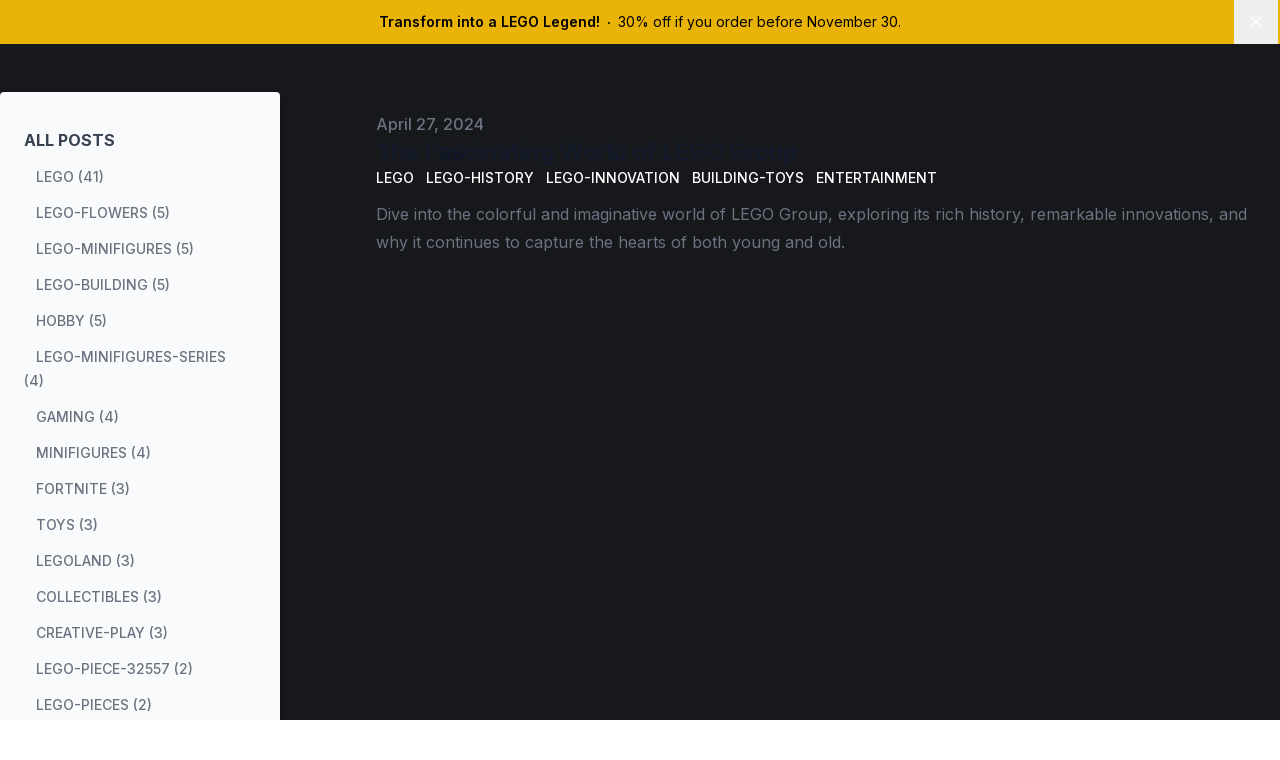

--- FILE ---
content_type: text/html; charset=utf-8
request_url: https://www.brickifyme.com/tags/lego-history
body_size: 6982
content:
<!DOCTYPE html><html lang="en" class="__className_f367f3"><head><meta charSet="utf-8"/><meta name="viewport" content="width=device-width, initial-scale=1"/><link rel="preload" href="/_next/static/media/e4af272ccee01ff0-s.p.woff2" as="font" crossorigin="" type="font/woff2"/><link rel="stylesheet" href="/_next/static/css/7cca8e2c5137bd71.css" data-precedence="next"/><link rel="stylesheet" href="/_next/static/css/5937ca7e3144280b.css" data-precedence="next"/><link rel="preload" as="script" fetchPriority="low" href="/_next/static/chunks/webpack-a0b9228df1510308.js"/><script src="/_next/static/chunks/74ded72c-a184d7c962b83af7.js" async=""></script><script src="/_next/static/chunks/9fc0306d-8598805bad16e8e0.js" async=""></script><script src="/_next/static/chunks/2758-db14db4fadc122d1.js" async=""></script><script src="/_next/static/chunks/main-app-57542d5a3a6a6468.js" async=""></script><script src="/_next/static/chunks/9406-e0cb98460228d218.js" async=""></script><script src="/_next/static/chunks/app/tags/%5Btag%5D/page-c8ab2a944fa8588f.js" async=""></script><script src="/_next/static/chunks/5861-17aaf6b9d332297a.js" async=""></script><script src="/_next/static/chunks/1572-6015120bcc96b0e9.js" async=""></script><script src="/_next/static/chunks/app/layout-2d6d4e049fcd25c5.js" async=""></script><script src="/_next/static/chunks/app/global-error-14eae27137a5c3d5.js" async=""></script><link rel="preload" href="https://www.googletagmanager.com/gtag/js?id=G-96856JMS93" as="script"/><link rel="preload" href="https://js.stripe.com/v3/pricing-table.js" as="script"/><link rel="preload" href="https://www.googletagmanager.com/gtag/js?id=AW-11455376288" as="script"/><link rel="preload" href="/scripts/pixel.js" as="script"/><title>lego-history</title><meta name="description" content="Generate your own unique, custom LEGO minifigures with Brickify Me! Brickify yourself into the Lego World. Legofy your own personalized LEGO minifigure today!"/><link rel="manifest" href="/manifest.webmanifest" crossorigin="use-credentials"/><meta name="keywords" content="LEGO, LEGO minifigure, LEGO figures, brickify, brickifyme, brickify me, brickifyme.com, Brickify Yourself, LEG O, digital LEGO portrait generator, custom LEGO portrait, personalized LEGO figure, LEGO avatar creator, LEGO minifigure customization, unique LEGO gift, photo to LEGO conversion, personal LEGO avatar"/><link rel="canonical" href="https://www.brickifyme.com/tags/lego-history"/><link rel="alternate" type="application/rss+xml" href="https://www.brickifyme.com/tags/lego-history/feed.xml"/><meta property="og:title" content="lego-history | Brickify Yourself"/><meta property="og:description" content="Brickify Yourself lego-history tagged content"/><meta property="og:url" content="https://www.brickifyme.com/tags/lego-history"/><meta property="og:site_name" content="Brickify Yourself"/><meta property="og:locale" content="en_US"/><meta property="og:image" content="https://www.brickifyme.com/og-twitter-card-1.png"/><meta property="og:type" content="website"/><meta name="twitter:card" content="summary_large_image"/><meta name="twitter:title" content="lego-history | Brickify Yourself"/><meta name="twitter:description" content="Brickify Yourself lego-history tagged content"/><meta name="twitter:image" content="https://www.brickifyme.com/og-twitter-card-1.png"/><link rel="icon" href="/favicon.ico"/><meta name="next-size-adjust"/><script src="/_next/static/chunks/polyfills-78c92fac7aa8fdd8.js" noModule=""></script></head><body class="bg-[#17181C] text-white"><div id="alert" class="flex items-center gap-x-6 bg-yellow-500 px-6 py-2.5 sm:px-3.5 sm:before:flex-1"><p class="text-sm leading-6 text-black"><a href="/credits"><strong class="font-semibold">Transform into a LEGO Legend!</strong><svg viewBox="0 0 2 2" class="mx-2 inline h-0.5 w-0.5 fill-current" aria-hidden="true"><circle cx="1" cy="1" r="1"></circle></svg><span>30% off if you order before <!-- -->November 30<!-- -->.</span></a></p><div class="flex flex-1 justify-end"><button type="button" class="-m-3 p-3 focus-visible:outline-offset-[-4px]"><span class="sr-only">Dismiss</span><svg xmlns="http://www.w3.org/2000/svg" viewBox="0 0 20 20" fill="currentColor" aria-hidden="true" data-slot="icon" class="h-5 w-5 text-white"><path d="M6.28 5.22a.75.75 0 0 0-1.06 1.06L8.94 10l-3.72 3.72a.75.75 0 1 0 1.06 1.06L10 11.06l3.72 3.72a.75.75 0 1 0 1.06-1.06L11.06 10l3.72-3.72a.75.75 0 0 0-1.06-1.06L10 8.94 6.28 5.22Z"></path></svg></button></div></div><div id="alert" style="opacity:0;transform:translateY(-20px);transition:opacity 0.5s ease-in, transform 0.5s ease-in" class="fixed z-50 flex items-center justify-center px-5 py-3 text-black bg-white rounded-lg bottom-4 sm:left-1/2 mx-2"><p class="text-sm leading-6 "><a href="/affiliate-program"><strong class="font-semibold">Affiliate program live!</strong><svg viewBox="0 0 2 2" class="mx-2 inline h-0.5 w-0.5 fill-current" aria-hidden="true"><circle cx="1" cy="1" r="1"></circle></svg>Start earning big money instantly by sharing your exclusive referral link!<span class="text-xl">💰</span></a></p><div class="flex flex-1 justify-end"><button type="button" class="-m-3 p-3 focus-visible:outline-offset-[-4px]"><span class="sr-only">Dismiss</span><svg xmlns="http://www.w3.org/2000/svg" viewBox="0 0 20 20" fill="currentColor" aria-hidden="true" data-slot="icon" class="h-5 w-5 text-black"><path d="M6.28 5.22a.75.75 0 0 0-1.06 1.06L8.94 10l-3.72 3.72a.75.75 0 1 0 1.06 1.06L10 11.06l3.72 3.72a.75.75 0 1 0 1.06-1.06L11.06 10l3.72-3.72a.75.75 0 0 0-1.06-1.06L10 8.94 6.28 5.22Z"></path></svg></button></div></div><div><div class="pb-6 pt-6"><h1 class="text-3xl font-extrabold leading-9 tracking-tight text-gray-900 dark:text-gray-100 sm:hidden sm:text-4xl sm:leading-10 md:text-6xl md:leading-14">Lego-history</h1></div><div class="flex sm:space-x-24"><div class="hidden h-full max-h-screen min-w-[280px] max-w-[280px] flex-wrap overflow-auto rounded bg-gray-50 pt-5 shadow-md dark:bg-gray-900/70 dark:shadow-gray-800/40 sm:flex"><div class="px-6 py-4"><a class="font-bold uppercase text-gray-700 hover:text-primary-500 dark:text-gray-300 dark:hover:text-primary-500" href="/blog">All Posts</a><ul><li class="my-3"><a class="px-3 py-2 text-sm font-medium uppercase text-gray-500 hover:text-primary-500 dark:text-gray-300 dark:hover:text-primary-500" aria-label="View posts tagged lego" href="/tags/lego">lego (41)</a></li><li class="my-3"><a class="px-3 py-2 text-sm font-medium uppercase text-gray-500 hover:text-primary-500 dark:text-gray-300 dark:hover:text-primary-500" aria-label="View posts tagged lego-flowers" href="/tags/lego-flowers">lego-flowers (5)</a></li><li class="my-3"><a class="px-3 py-2 text-sm font-medium uppercase text-gray-500 hover:text-primary-500 dark:text-gray-300 dark:hover:text-primary-500" aria-label="View posts tagged lego-minifigures" href="/tags/lego-minifigures">lego-minifigures (5)</a></li><li class="my-3"><a class="px-3 py-2 text-sm font-medium uppercase text-gray-500 hover:text-primary-500 dark:text-gray-300 dark:hover:text-primary-500" aria-label="View posts tagged lego-building" href="/tags/lego-building">lego-building (5)</a></li><li class="my-3"><a class="px-3 py-2 text-sm font-medium uppercase text-gray-500 hover:text-primary-500 dark:text-gray-300 dark:hover:text-primary-500" aria-label="View posts tagged hobby" href="/tags/hobby">hobby (5)</a></li><li class="my-3"><a class="px-3 py-2 text-sm font-medium uppercase text-gray-500 hover:text-primary-500 dark:text-gray-300 dark:hover:text-primary-500" aria-label="View posts tagged lego-minifigures-series" href="/tags/lego-minifigures-series">lego-minifigures-series (4)</a></li><li class="my-3"><a class="px-3 py-2 text-sm font-medium uppercase text-gray-500 hover:text-primary-500 dark:text-gray-300 dark:hover:text-primary-500" aria-label="View posts tagged gaming" href="/tags/gaming">gaming (4)</a></li><li class="my-3"><a class="px-3 py-2 text-sm font-medium uppercase text-gray-500 hover:text-primary-500 dark:text-gray-300 dark:hover:text-primary-500" aria-label="View posts tagged minifigures" href="/tags/minifigures">minifigures (4)</a></li><li class="my-3"><a class="px-3 py-2 text-sm font-medium uppercase text-gray-500 hover:text-primary-500 dark:text-gray-300 dark:hover:text-primary-500" aria-label="View posts tagged fortnite" href="/tags/fortnite">fortnite (3)</a></li><li class="my-3"><a class="px-3 py-2 text-sm font-medium uppercase text-gray-500 hover:text-primary-500 dark:text-gray-300 dark:hover:text-primary-500" aria-label="View posts tagged toys" href="/tags/toys">toys (3)</a></li><li class="my-3"><a class="px-3 py-2 text-sm font-medium uppercase text-gray-500 hover:text-primary-500 dark:text-gray-300 dark:hover:text-primary-500" aria-label="View posts tagged legoland" href="/tags/legoland">legoland (3)</a></li><li class="my-3"><a class="px-3 py-2 text-sm font-medium uppercase text-gray-500 hover:text-primary-500 dark:text-gray-300 dark:hover:text-primary-500" aria-label="View posts tagged collectibles" href="/tags/collectibles">collectibles (3)</a></li><li class="my-3"><a class="px-3 py-2 text-sm font-medium uppercase text-gray-500 hover:text-primary-500 dark:text-gray-300 dark:hover:text-primary-500" aria-label="View posts tagged creative-play" href="/tags/creative-play">creative-play (3)</a></li><li class="my-3"><a class="px-3 py-2 text-sm font-medium uppercase text-gray-500 hover:text-primary-500 dark:text-gray-300 dark:hover:text-primary-500" aria-label="View posts tagged lego-piece-32557" href="/tags/lego-piece-32557">lego-piece-32557 (2)</a></li><li class="my-3"><a class="px-3 py-2 text-sm font-medium uppercase text-gray-500 hover:text-primary-500 dark:text-gray-300 dark:hover:text-primary-500" aria-label="View posts tagged lego-pieces" href="/tags/lego-pieces">lego-pieces (2)</a></li><li class="my-3"><a class="px-3 py-2 text-sm font-medium uppercase text-gray-500 hover:text-primary-500 dark:text-gray-300 dark:hover:text-primary-500" aria-label="View posts tagged creative-hobbies" href="/tags/creative-hobbies">creative-hobbies (2)</a></li><li class="my-3"><a class="px-3 py-2 text-sm font-medium uppercase text-gray-500 hover:text-primary-500 dark:text-gray-300 dark:hover:text-primary-500" aria-label="View posts tagged lego-figure" href="/tags/lego-figure">lego-figure (2)</a></li><li class="my-3"><a class="px-3 py-2 text-sm font-medium uppercase text-gray-500 hover:text-primary-500 dark:text-gray-300 dark:hover:text-primary-500" aria-label="View posts tagged custom-minifigure" href="/tags/custom-minifigure">custom-minifigure (2)</a></li><li class="my-3"><a class="px-3 py-2 text-sm font-medium uppercase text-gray-500 hover:text-primary-500 dark:text-gray-300 dark:hover:text-primary-500" aria-label="View posts tagged lego-enthusiasts" href="/tags/lego-enthusiasts">lego-enthusiasts (2)</a></li><li class="my-3"><a class="px-3 py-2 text-sm font-medium uppercase text-gray-500 hover:text-primary-500 dark:text-gray-300 dark:hover:text-primary-500" aria-label="View posts tagged building-toys" href="/tags/building-toys">building-toys (2)</a></li><li class="my-3"><a class="px-3 py-2 text-sm font-medium uppercase text-gray-500 hover:text-primary-500 dark:text-gray-300 dark:hover:text-primary-500" aria-label="View posts tagged minecraft" href="/tags/minecraft">minecraft (2)</a></li><li class="my-3"><a class="px-3 py-2 text-sm font-medium uppercase text-gray-500 hover:text-primary-500 dark:text-gray-300 dark:hover:text-primary-500" aria-label="View posts tagged lego-millennium-falcon" href="/tags/lego-millennium-falcon">lego-millennium-falcon (2)</a></li><li class="my-3"><a class="px-3 py-2 text-sm font-medium uppercase text-gray-500 hover:text-primary-500 dark:text-gray-300 dark:hover:text-primary-500" aria-label="View posts tagged lego-minifigures-series-27" href="/tags/lego-minifigures-series-27">lego-minifigures-series-27 (2)</a></li><li class="my-3"><a class="px-3 py-2 text-sm font-medium uppercase text-gray-500 hover:text-primary-500 dark:text-gray-300 dark:hover:text-primary-500" aria-label="View posts tagged building-blocks" href="/tags/building-blocks">building-blocks (2)</a></li><li class="my-3"><a class="px-3 py-2 text-sm font-medium uppercase text-gray-500 hover:text-primary-500 dark:text-gray-300 dark:hover:text-primary-500" aria-label="View posts tagged lego-mini-figures" href="/tags/lego-mini-figures">lego-mini-figures (2)</a></li><li class="my-3"><a class="px-3 py-2 text-sm font-medium uppercase text-gray-500 hover:text-primary-500 dark:text-gray-300 dark:hover:text-primary-500" aria-label="View posts tagged lego-art" href="/tags/lego-art">lego-art (2)</a></li><li class="my-3"><a class="px-3 py-2 text-sm font-medium uppercase text-gray-500 hover:text-primary-500 dark:text-gray-300 dark:hover:text-primary-500" aria-label="View posts tagged 32557" href="/tags/32557">32557 (1)</a></li><li class="my-3"><a class="px-3 py-2 text-sm font-medium uppercase text-gray-500 hover:text-primary-500 dark:text-gray-300 dark:hover:text-primary-500" aria-label="View posts tagged expensive-lego-sets" href="/tags/expensive-lego-sets">expensive-lego-sets (1)</a></li><li class="my-3"><a class="px-3 py-2 text-sm font-medium uppercase text-gray-500 hover:text-primary-500 dark:text-gray-300 dark:hover:text-primary-500" aria-label="View posts tagged lego-piece" href="/tags/lego-piece">lego-piece (1)</a></li><li class="my-3"><a class="px-3 py-2 text-sm font-medium uppercase text-gray-500 hover:text-primary-500 dark:text-gray-300 dark:hover:text-primary-500" aria-label="View posts tagged lego-piece-32557-meme" href="/tags/lego-piece-32557-meme">lego-piece-32557-meme (1)</a></li><li class="my-3"><a class="px-3 py-2 text-sm font-medium uppercase text-gray-500 hover:text-primary-500 dark:text-gray-300 dark:hover:text-primary-500" aria-label="View posts tagged lego-masters" href="/tags/lego-masters">lego-masters (1)</a></li><li class="my-3"><a class="px-3 py-2 text-sm font-medium uppercase text-gray-500 hover:text-primary-500 dark:text-gray-300 dark:hover:text-primary-500" aria-label="View posts tagged building-competitions" href="/tags/building-competitions">building-competitions (1)</a></li><li class="my-3"><a class="px-3 py-2 text-sm font-medium uppercase text-gray-500 hover:text-primary-500 dark:text-gray-300 dark:hover:text-primary-500" aria-label="View posts tagged lego-minifigures-disney" href="/tags/lego-minifigures-disney">lego-minifigures-disney (1)</a></li><li class="my-3"><a class="px-3 py-2 text-sm font-medium uppercase text-gray-500 hover:text-primary-500 dark:text-gray-300 dark:hover:text-primary-500" aria-label="View posts tagged lego-land-rover-defender" href="/tags/lego-land-rover-defender">lego-land-rover-defender (1)</a></li><li class="my-3"><a class="px-3 py-2 text-sm font-medium uppercase text-gray-500 hover:text-primary-500 dark:text-gray-300 dark:hover:text-primary-500" aria-label="View posts tagged custom-lego-mini-figures" href="/tags/custom-lego-mini-figures">custom-lego-mini-figures (1)</a></li><li class="my-3"><a class="px-3 py-2 text-sm font-medium uppercase text-gray-500 hover:text-primary-500 dark:text-gray-300 dark:hover:text-primary-500" aria-label="View posts tagged building-sets" href="/tags/building-sets">building-sets (1)</a></li><li class="my-3"><a class="px-3 py-2 text-sm font-medium uppercase text-gray-500 hover:text-primary-500 dark:text-gray-300 dark:hover:text-primary-500" aria-label="View posts tagged profile-pictures" href="/tags/profile-pictures">profile-pictures (1)</a></li><li class="my-3"><a class="px-3 py-2 text-sm font-medium uppercase text-gray-500 hover:text-primary-500 dark:text-gray-300 dark:hover:text-primary-500" aria-label="View posts tagged custom-lego-sets" href="/tags/custom-lego-sets">custom-lego-sets (1)</a></li><li class="my-3"><a class="px-3 py-2 text-sm font-medium uppercase text-gray-500 hover:text-primary-500 dark:text-gray-300 dark:hover:text-primary-500" aria-label="View posts tagged history-of-lego" href="/tags/history-of-lego">history-of-lego (1)</a></li><li class="my-3"><a class="px-3 py-2 text-sm font-medium uppercase text-gray-500 hover:text-primary-500 dark:text-gray-300 dark:hover:text-primary-500" aria-label="View posts tagged custom-lego" href="/tags/custom-lego">custom-lego (1)</a></li><li class="my-3"><a class="px-3 py-2 text-sm font-medium uppercase text-gray-500 hover:text-primary-500 dark:text-gray-300 dark:hover:text-primary-500" aria-label="View posts tagged curseforge" href="/tags/curseforge">curseforge (1)</a></li><li class="my-3"><a class="px-3 py-2 text-sm font-medium uppercase text-gray-500 hover:text-primary-500 dark:text-gray-300 dark:hover:text-primary-500" aria-label="View posts tagged modding" href="/tags/modding">modding (1)</a></li><li class="my-3"><a class="px-3 py-2 text-sm font-medium uppercase text-gray-500 hover:text-primary-500 dark:text-gray-300 dark:hover:text-primary-500" aria-label="View posts tagged lego-parks" href="/tags/lego-parks">lego-parks (1)</a></li><li class="my-3"><a class="px-3 py-2 text-sm font-medium uppercase text-gray-500 hover:text-primary-500 dark:text-gray-300 dark:hover:text-primary-500" aria-label="View posts tagged family-travel" href="/tags/family-travel">family-travel (1)</a></li><li class="my-3"><a class="px-3 py-2 text-sm font-medium uppercase text-gray-500 hover:text-primary-500 dark:text-gray-300 dark:hover:text-primary-500" aria-label="View posts tagged theme-parks" href="/tags/theme-parks">theme-parks (1)</a></li><li class="my-3"><a class="px-3 py-2 text-sm font-medium uppercase text-gray-500 hover:text-primary-500 dark:text-gray-300 dark:hover:text-primary-500" aria-label="View posts tagged minecraft-pocket-edition" href="/tags/minecraft-pocket-edition">minecraft-pocket-edition (1)</a></li><li class="my-3"><a class="px-3 py-2 text-sm font-medium uppercase text-gray-500 hover:text-primary-500 dark:text-gray-300 dark:hover:text-primary-500" aria-label="View posts tagged interactive-building" href="/tags/interactive-building">interactive-building (1)</a></li><li class="my-3"><a class="px-3 py-2 text-sm font-medium uppercase text-gray-500 hover:text-primary-500 dark:text-gray-300 dark:hover:text-primary-500" aria-label="View posts tagged mobile-gaming" href="/tags/mobile-gaming">mobile-gaming (1)</a></li><li class="my-3"><a class="px-3 py-2 text-sm font-medium uppercase text-gray-500 hover:text-primary-500 dark:text-gray-300 dark:hover:text-primary-500" aria-label="View posts tagged namemc" href="/tags/namemc">namemc (1)</a></li><li class="my-3"><a class="px-3 py-2 text-sm font-medium uppercase text-gray-500 hover:text-primary-500 dark:text-gray-300 dark:hover:text-primary-500" aria-label="View posts tagged usernames" href="/tags/usernames">usernames (1)</a></li><li class="my-3"><a class="px-3 py-2 text-sm font-medium uppercase text-gray-500 hover:text-primary-500 dark:text-gray-300 dark:hover:text-primary-500" aria-label="View posts tagged building-games" href="/tags/building-games">building-games (1)</a></li><li class="my-3"><a class="px-3 py-2 text-sm font-medium uppercase text-gray-500 hover:text-primary-500 dark:text-gray-300 dark:hover:text-primary-500" aria-label="View posts tagged bricklink-studio" href="/tags/bricklink-studio">bricklink-studio (1)</a></li><li class="my-3"><a class="px-3 py-2 text-sm font-medium uppercase text-gray-500 hover:text-primary-500 dark:text-gray-300 dark:hover:text-primary-500" aria-label="View posts tagged design-tools" href="/tags/design-tools">design-tools (1)</a></li><li class="my-3"><a class="px-3 py-2 text-sm font-medium uppercase text-gray-500 hover:text-primary-500 dark:text-gray-300 dark:hover:text-primary-500" aria-label="View posts tagged creative-building" href="/tags/creative-building">creative-building (1)</a></li><li class="my-3"><a class="px-3 py-2 text-sm font-medium uppercase text-gray-500 hover:text-primary-500 dark:text-gray-300 dark:hover:text-primary-500" aria-label="View posts tagged lego-fortnite" href="/tags/lego-fortnite">lego-fortnite (1)</a></li><li class="my-3"><a class="px-3 py-2 text-sm font-medium uppercase text-gray-500 hover:text-primary-500 dark:text-gray-300 dark:hover:text-primary-500" aria-label="View posts tagged lego-minifigures-series-24" href="/tags/lego-minifigures-series-24">lego-minifigures-series-24 (1)</a></li><li class="my-3"><a class="px-3 py-2 text-sm font-medium uppercase text-gray-500 hover:text-primary-500 dark:text-gray-300 dark:hover:text-primary-500" aria-label="View posts tagged lego-minifigures-series-25" href="/tags/lego-minifigures-series-25">lego-minifigures-series-25 (1)</a></li><li class="my-3"><a class="px-3 py-2 text-sm font-medium uppercase text-gray-500 hover:text-primary-500 dark:text-gray-300 dark:hover:text-primary-500" aria-label="View posts tagged lego-technic" href="/tags/lego-technic">lego-technic (1)</a></li><li class="my-3"><a class="px-3 py-2 text-sm font-medium uppercase text-gray-500 hover:text-primary-500 dark:text-gray-300 dark:hover:text-primary-500" aria-label="View posts tagged construction" href="/tags/construction">construction (1)</a></li><li class="my-3"><a class="px-3 py-2 text-sm font-medium uppercase text-gray-500 hover:text-primary-500 dark:text-gray-300 dark:hover:text-primary-500" aria-label="View posts tagged lego-roses" href="/tags/lego-roses">lego-roses (1)</a></li><li class="my-3"><a class="px-3 py-2 text-sm font-medium uppercase text-gray-500 hover:text-primary-500 dark:text-gray-300 dark:hover:text-primary-500" aria-label="View posts tagged lego-shop" href="/tags/lego-shop">lego-shop (1)</a></li><li class="my-3"><a class="px-3 py-2 text-sm font-medium uppercase text-gray-500 hover:text-primary-500 dark:text-gray-300 dark:hover:text-primary-500" aria-label="View posts tagged lego-store" href="/tags/lego-store">lego-store (1)</a></li><li class="my-3"><a class="px-3 py-2 text-sm font-medium uppercase text-gray-500 hover:text-primary-500 dark:text-gray-300 dark:hover:text-primary-500" aria-label="View posts tagged lego-enthusiast" href="/tags/lego-enthusiast">lego-enthusiast (1)</a></li><li class="my-3"><a class="px-3 py-2 text-sm font-medium uppercase text-gray-500 hover:text-primary-500 dark:text-gray-300 dark:hover:text-primary-500" aria-label="View posts tagged lego-shopping" href="/tags/lego-shopping">lego-shopping (1)</a></li><li class="my-3"><a class="px-3 py-2 text-sm font-medium uppercase text-gray-500 hover:text-primary-500 dark:text-gray-300 dark:hover:text-primary-500" aria-label="View posts tagged legoland-discovery-center" href="/tags/legoland-discovery-center">legoland-discovery-center (1)</a></li><li class="my-3"><a class="px-3 py-2 text-sm font-medium uppercase text-gray-500 hover:text-primary-500 dark:text-gray-300 dark:hover:text-primary-500" aria-label="View posts tagged legoland-discovery" href="/tags/legoland-discovery">legoland-discovery (1)</a></li><li class="my-3"><a class="px-3 py-2 text-sm font-medium uppercase text-gray-500 hover:text-primary-500 dark:text-gray-300 dark:hover:text-primary-500" aria-label="View posts tagged lord-garmadon" href="/tags/lord-garmadon">lord-garmadon (1)</a></li><li class="my-3"><a class="px-3 py-2 text-sm font-medium uppercase text-gray-500 hover:text-primary-500 dark:text-gray-300 dark:hover:text-primary-500" aria-label="View posts tagged ninjago" href="/tags/ninjago">ninjago (1)</a></li><li class="my-3"><a class="px-3 py-2 text-sm font-medium uppercase text-gray-500 hover:text-primary-500 dark:text-gray-300 dark:hover:text-primary-500" aria-label="View posts tagged building-instructions" href="/tags/building-instructions">building-instructions (1)</a></li><li class="my-3"><a class="px-3 py-2 text-sm font-medium uppercase text-gray-500 hover:text-primary-500 dark:text-gray-300 dark:hover:text-primary-500" aria-label="View posts tagged lego-guide" href="/tags/lego-guide">lego-guide (1)</a></li><li class="my-3"><a class="px-3 py-2 text-sm font-medium uppercase text-gray-500 hover:text-primary-500 dark:text-gray-300 dark:hover:text-primary-500" aria-label="View posts tagged lego-tips" href="/tags/lego-tips">lego-tips (1)</a></li><li class="my-3"><a class="px-3 py-2 text-sm font-medium uppercase text-gray-500 hover:text-primary-500 dark:text-gray-300 dark:hover:text-primary-500" aria-label="View posts tagged mens-toys" href="/tags/mens-toys">mens-toys (1)</a></li><li class="my-3"><a class="px-3 py-2 text-sm font-medium uppercase text-gray-500 hover:text-primary-500 dark:text-gray-300 dark:hover:text-primary-500" aria-label="View posts tagged adult-lego-fans" href="/tags/adult-lego-fans">adult-lego-fans (1)</a></li><li class="my-3"><a class="px-3 py-2 text-sm font-medium uppercase text-gray-500 hover:text-primary-500 dark:text-gray-300 dark:hover:text-primary-500" aria-label="View posts tagged ole-kirk-christiansen" href="/tags/ole-kirk-christiansen">ole-kirk-christiansen (1)</a></li><li class="my-3"><a class="px-3 py-2 text-sm font-medium uppercase text-gray-500 hover:text-primary-500 dark:text-gray-300 dark:hover:text-primary-500" aria-label="View posts tagged lego-founder" href="/tags/lego-founder">lego-founder (1)</a></li><li class="my-3"><a class="px-3 py-2 text-sm font-medium uppercase text-gray-500 hover:text-primary-500 dark:text-gray-300 dark:hover:text-primary-500" aria-label="View posts tagged custom-lego-minifigure" href="/tags/custom-lego-minifigure">custom-lego-minifigure (1)</a></li><li class="my-3"><a class="px-3 py-2 text-sm font-medium uppercase text-gray-500 hover:text-primary-500 dark:text-gray-300 dark:hover:text-primary-500" aria-label="View posts tagged sketch-streamer" href="/tags/sketch-streamer">sketch-streamer (1)</a></li><li class="my-3"><a class="px-3 py-2 text-sm font-medium uppercase text-gray-500 hover:text-primary-500 dark:text-gray-300 dark:hover:text-primary-500" aria-label="View posts tagged profile" href="/tags/profile">profile (1)</a></li><li class="my-3"><h3 class="inline px-3 py-2 text-sm font-bold uppercase text-primary-500">lego-history (1)</h3></li><li class="my-3"><a class="px-3 py-2 text-sm font-medium uppercase text-gray-500 hover:text-primary-500 dark:text-gray-300 dark:hover:text-primary-500" aria-label="View posts tagged lego-innovation" href="/tags/lego-innovation">lego-innovation (1)</a></li><li class="my-3"><a class="px-3 py-2 text-sm font-medium uppercase text-gray-500 hover:text-primary-500 dark:text-gray-300 dark:hover:text-primary-500" aria-label="View posts tagged entertainment" href="/tags/entertainment">entertainment (1)</a></li><li class="my-3"><a class="px-3 py-2 text-sm font-medium uppercase text-gray-500 hover:text-primary-500 dark:text-gray-300 dark:hover:text-primary-500" aria-label="View posts tagged lego-minifigure" href="/tags/lego-minifigure">lego-minifigure (1)</a></li><li class="my-3"><a class="px-3 py-2 text-sm font-medium uppercase text-gray-500 hover:text-primary-500 dark:text-gray-300 dark:hover:text-primary-500" aria-label="View posts tagged brickifyme" href="/tags/brickifyme">brickifyme (1)</a></li><li class="my-3"><a class="px-3 py-2 text-sm font-medium uppercase text-gray-500 hover:text-primary-500 dark:text-gray-300 dark:hover:text-primary-500" aria-label="View posts tagged digital-tools" href="/tags/digital-tools">digital-tools (1)</a></li><li class="my-3"><a class="px-3 py-2 text-sm font-medium uppercase text-gray-500 hover:text-primary-500 dark:text-gray-300 dark:hover:text-primary-500" aria-label="View posts tagged photo-transformation" href="/tags/photo-transformation">photo-transformation (1)</a></li><li class="my-3"><a class="px-3 py-2 text-sm font-medium uppercase text-gray-500 hover:text-primary-500 dark:text-gray-300 dark:hover:text-primary-500" aria-label="View posts tagged brickify-yourself" href="/tags/brickify-yourself">brickify-yourself (1)</a></li><li class="my-3"><a class="px-3 py-2 text-sm font-medium uppercase text-gray-500 hover:text-primary-500 dark:text-gray-300 dark:hover:text-primary-500" aria-label="View posts tagged digital-designer" href="/tags/digital-designer">digital-designer (1)</a></li><li class="my-3"><a class="px-3 py-2 text-sm font-medium uppercase text-gray-500 hover:text-primary-500 dark:text-gray-300 dark:hover:text-primary-500" aria-label="View posts tagged creative-tools" href="/tags/creative-tools">creative-tools (1)</a></li><li class="my-3"><a class="px-3 py-2 text-sm font-medium uppercase text-gray-500 hover:text-primary-500 dark:text-gray-300 dark:hover:text-primary-500" aria-label="View posts tagged brickify" href="/tags/brickify">brickify (1)</a></li><li class="my-3"><a class="px-3 py-2 text-sm font-medium uppercase text-gray-500 hover:text-primary-500 dark:text-gray-300 dark:hover:text-primary-500" aria-label="View posts tagged education" href="/tags/education">education (1)</a></li><li class="my-3"><a class="px-3 py-2 text-sm font-medium uppercase text-gray-500 hover:text-primary-500 dark:text-gray-300 dark:hover:text-primary-500" aria-label="View posts tagged creativity" href="/tags/creativity">creativity (1)</a></li><li class="my-3"><a class="px-3 py-2 text-sm font-medium uppercase text-gray-500 hover:text-primary-500 dark:text-gray-300 dark:hover:text-primary-500" aria-label="View posts tagged minifig" href="/tags/minifig">minifig (1)</a></li><li class="my-3"><a class="px-3 py-2 text-sm font-medium uppercase text-gray-500 hover:text-primary-500 dark:text-gray-300 dark:hover:text-primary-500" aria-label="View posts tagged minifig-lego" href="/tags/minifig-lego">minifig-lego (1)</a></li><li class="my-3"><a class="px-3 py-2 text-sm font-medium uppercase text-gray-500 hover:text-primary-500 dark:text-gray-300 dark:hover:text-primary-500" aria-label="View posts tagged building" href="/tags/building">building (1)</a></li></ul></div></div><div><ul><li class="py-5"><article class="flex flex-col space-y-2 xl:space-y-0"><dl><dt class="sr-only">Published on</dt><dd class="text-base font-medium leading-6 text-gray-500 dark:text-gray-400"><time dateTime="2024-04-27T00:00:00.000Z">April 27, 2024</time></dd></dl><div class="space-y-3"><div><h2 class="text-2xl font-bold leading-8 tracking-tight"><a class="text-gray-900 dark:text-gray-100" href="/blog/the-fascinating-world-of-LEGO-group">The Fascinating World of LEGO Group</a></h2><div class="flex flex-wrap"><a class="mr-3 text-sm font-medium uppercase text-primary-500 hover:text-primary-600 dark:hover:text-primary-400" href="/tags/lego">LEGO</a><a class="mr-3 text-sm font-medium uppercase text-primary-500 hover:text-primary-600 dark:hover:text-primary-400" href="/tags/lego-history">LEGO-history</a><a class="mr-3 text-sm font-medium uppercase text-primary-500 hover:text-primary-600 dark:hover:text-primary-400" href="/tags/lego-innovation">LEGO-innovation</a><a class="mr-3 text-sm font-medium uppercase text-primary-500 hover:text-primary-600 dark:hover:text-primary-400" href="/tags/building-toys">building-toys</a><a class="mr-3 text-sm font-medium uppercase text-primary-500 hover:text-primary-600 dark:hover:text-primary-400" href="/tags/entertainment">entertainment</a></div></div><div class="prose prose-invert max-w-none text-gray-500 dark:text-gray-400">Dive into the colorful and imaginative world of LEGO Group, exploring its rich history, remarkable innovations, and why it continues to capture the hearts of both young and old.</div></div></article></li></ul></div></div></div><div></div><script src="/_next/static/chunks/webpack-a0b9228df1510308.js" async=""></script><script>(self.__next_f=self.__next_f||[]).push([0]);self.__next_f.push([2,null])</script><script>self.__next_f.push([1,"1:HL[\"/_next/static/media/e4af272ccee01ff0-s.p.woff2\",\"font\",{\"crossOrigin\":\"\",\"type\":\"font/woff2\"}]\n2:HL[\"/_next/static/css/7cca8e2c5137bd71.css\",\"style\"]\n3:HL[\"/_next/static/css/5937ca7e3144280b.css\",\"style\"]\n"])</script><script>self.__next_f.push([1,"4:I[66473,[],\"\"]\n6:I[36208,[\"9406\",\"static/chunks/9406-e0cb98460228d218.js\",\"3605\",\"static/chunks/app/tags/%5Btag%5D/page-c8ab2a944fa8588f.js\"],\"default\"]\n7:I[5530,[],\"\"]\n9:I[80878,[],\"\"]\na:I[39451,[\"9406\",\"static/chunks/9406-e0cb98460228d218.js\",\"5861\",\"static/chunks/5861-17aaf6b9d332297a.js\",\"1572\",\"static/chunks/1572-6015120bcc96b0e9.js\",\"3185\",\"static/chunks/app/layout-2d6d4e049fcd25c5.js\"],\"\"]\nb:I[33648,[\"9406\",\"static/chunks/9406-e0cb98460228d218.js\",\"5861\",\"static/chunks/5861-17aaf6b9d332297a.js\",\"1572\",\"static/chunks/1572-6015120bcc96b0e9.js\",\"3185\",\"static/chunks/app/layout-2d6d4e049fcd25c5.js\"],\"default\"]\nc:I[29739,[\"9406\",\"static/chunks/9406-e0cb98460228d218.js\",\"5861\",\"static/chunks/5861-17aaf6b9d332297a.js\",\"1572\",\"static/chunks/1572-6015120bcc96b0e9.js\",\"3185\",\"static/chunks/app/layout-2d6d4e049fcd25c5.js\"],\"default\"]\nd:I[49738,[\"9406\",\"static/chunks/9406-e0cb98460228d218.js\",\"5861\",\"static/chunks/5861-17aaf6b9d332297a.js\",\"1572\",\"static/chunks/1572-6015120bcc96b0e9.js\",\"3185\",\"static/chunks/app/layout-2d6d4e049fcd25c5.js\"],\"default\"]\ne:I[7267,[\"9406\",\"static/chunks/9406-e0cb98460228d218.js\",\"5861\",\"static/chunks/5861-17aaf6b9d332297a.js\",\"1572\",\"static/chunks/1572-6015120bcc96b0e9.js\",\"3185\",\"static/chunks/app/layout-2d6d4e049fcd25c5.js\"],\"default\"]\nf:I[74146,[\"9406\",\"static/chunks/9406-e0cb98460228d218.js\",\"5861\",\"static/chunks/5861-17aaf6b9d332297a.js\",\"1572\",\"static/chunks/1572-6015120bcc96b0e9.js\",\"3185\",\"static/chunks/app/layout-2d6d4e049fcd25c5.js\"],\"Analytics\"]\n10:I[24466,[\"9406\",\"static/chunks/9406-e0cb98460228d218.js\",\"5861\",\"static/chunks/5861-17aaf6b9d332297a.js\",\"1572\",\"static/chunks/1572-6015120bcc96b0e9.js\",\"3185\",\"static/chunks/app/layout-2d6d4e049fcd25c5.js\"],\"GaClientIdCapture\"]\n12:I[40171,[\"6470\",\"static/chunks/app/global-error-14eae27137a5c3d5.js\"],\"default\"]\n8:[\"tag\",\"lego-history\",\"d\"]\n13:[]\n"])</script><script>self.__next_f.push([1,"0:[[[\"$\",\"link\",\"0\",{\"rel\":\"stylesheet\",\"href\":\"/_next/static/css/7cca8e2c5137bd71.css\",\"precedence\":\"next\",\"crossOrigin\":\"$undefined\"}],[\"$\",\"link\",\"1\",{\"rel\":\"stylesheet\",\"href\":\"/_next/static/css/5937ca7e3144280b.css\",\"precedence\":\"next\",\"crossOrigin\":\"$undefined\"}]],[\"$\",\"$L4\",null,{\"buildId\":\"TIHoiwEkCeP-el-0VULfC\",\"assetPrefix\":\"\",\"initialCanonicalUrl\":\"/tags/lego-history\",\"initialTree\":[\"\",{\"children\":[\"tags\",{\"children\":[[\"tag\",\"lego-history\",\"d\"],{\"children\":[\"__PAGE__?{\\\"tag\\\":\\\"lego-history\\\"}\",{}]}]}]},\"$undefined\",\"$undefined\",true],\"initialSeedData\":[\"\",{\"children\":[\"tags\",{\"children\":[[\"tag\",\"lego-history\",\"d\"],{\"children\":[\"__PAGE__\",{},[[\"$L5\",[\"$\",\"$L6\",null,{\"posts\":[{\"title\":\"The Fascinating World of LEGO Group\",\"date\":\"2024-04-27T00:00:00.000Z\",\"tags\":[\"LEGO\",\"LEGO history\",\"LEGO innovation\",\"building toys\",\"entertainment\"],\"lastmod\":\"2024-04-27T00:00:00.000Z\",\"draft\":false,\"summary\":\"Dive into the colorful and imaginative world of LEGO Group, exploring its rich history, remarkable innovations, and why it continues to capture the hearts of both young and old.\",\"images\":[\"https://images.unsplash.com/photo-1587654780291-39c9404d746b?q=80\u0026w=2670\u0026auto=format\u0026fit=crop\u0026ixlib=rb-4.0.3\u0026ixid=M3wxMjA3fDB8MHxwaG90by1wYWdlfHx8fGVufDB8fHx8fA%3D%3D\"],\"type\":\"Blog\",\"readingTime\":{\"text\":\"4 min read\",\"minutes\":3.19,\"time\":191400,\"words\":638},\"slug\":\"the-fascinating-world-of-LEGO-group\",\"path\":\"blog/the-fascinating-world-of-LEGO-group\",\"filePath\":\"blog/the-fascinating-world-of-LEGO-group.mdx\",\"toc\":[{\"value\":\"The Foundations of LEGO Group\",\"url\":\"#the-foundations-of-lego-group\",\"depth\":3},{\"value\":\"The Evolution of LEGO Bricks\",\"url\":\"#the-evolution-of-lego-bricks\",\"depth\":3},{\"value\":\"Innovations that Define LEGO\",\"url\":\"#innovations-that-define-lego\",\"depth\":3},{\"value\":\"LEGO and Education\",\"url\":\"#lego-and-education\",\"depth\":3},{\"value\":\"Sustainability and Social Responsibility\",\"url\":\"#sustainability-and-social-responsibility\",\"depth\":3},{\"value\":\"Why LEGO Continues to Capture Hearts\",\"url\":\"#why-lego-continues-to-capture-hearts\",\"depth\":3},{\"value\":\"Transform Your Profile Picture into a LEGO Mini-figure!\",\"url\":\"#transform-your-profile-picture-into-a-lego-mini-figure\",\"depth\":3},{\"value\":\"Conclusion\",\"url\":\"#conclusion-14\",\"depth\":3}],\"structuredData\":{\"@context\":\"https://schema.org\",\"@type\":\"BlogPosting\",\"headline\":\"The Fascinating World of LEGO Group\",\"datePublished\":\"2024-04-27T00:00:00.000Z\",\"dateModified\":\"2024-04-27T00:00:00.000Z\",\"description\":\"Dive into the colorful and imaginative world of LEGO Group, exploring its rich history, remarkable innovations, and why it continues to capture the hearts of both young and old.\",\"image\":\"https://images.unsplash.com/photo-1587654780291-39c9404d746b?q=80\u0026w=2670\u0026auto=format\u0026fit=crop\u0026ixlib=rb-4.0.3\u0026ixid=M3wxMjA3fDB8MHxwaG90by1wYWdlfHx8fGVufDB8fHx8fA%3D%3D\",\"url\":\"https://www.brickifyme.com/blog/the-fascinating-world-of-LEGO-group\"}}],\"title\":\"Lego-history\"}]],null],null]},[\"$\",\"$L7\",null,{\"parallelRouterKey\":\"children\",\"segmentPath\":[\"children\",\"tags\",\"children\",\"$8\",\"children\"],\"error\":\"$undefined\",\"errorStyles\":\"$undefined\",\"errorScripts\":\"$undefined\",\"template\":[\"$\",\"$L9\",null,{}],\"templateStyles\":\"$undefined\",\"templateScripts\":\"$undefined\",\"notFound\":\"$undefined\",\"notFoundStyles\":\"$undefined\",\"styles\":null}],null]},[\"$\",\"$L7\",null,{\"parallelRouterKey\":\"children\",\"segmentPath\":[\"children\",\"tags\",\"children\"],\"error\":\"$undefined\",\"errorStyles\":\"$undefined\",\"errorScripts\":\"$undefined\",\"template\":[\"$\",\"$L9\",null,{}],\"templateStyles\":\"$undefined\",\"templateScripts\":\"$undefined\",\"notFound\":\"$undefined\",\"notFoundStyles\":\"$undefined\",\"styles\":null}],null]},[[\"$\",\"html\",null,{\"lang\":\"en\",\"className\":\"__className_f367f3\",\"children\":[[\"$\",\"$La\",null,{\"src\":\"https://www.googletagmanager.com/gtag/js?id=G-96856JMS93\"}],[\"$\",\"$La\",null,{\"src\":\"https://js.stripe.com/v3/pricing-table.js\"}],[\"$\",\"$La\",null,{\"id\":\"google-analytics\",\"children\":\"\\n          window.dataLayer = window.dataLayer || [];\\n          function gtag(){dataLayer.push(arguments);}\\n          gtag('js', new Date());\\n\\n          gtag('config', 'G-96856JMS93');\\n           \"}],[\"$\",\"$La\",null,{\"src\":\"https://www.googletagmanager.com/gtag/js?id=AW-11455376288\"}],[\"$\",\"$La\",null,{\"id\":\"ads\",\"children\":\"\\n            window.dataLayer = window.dataLayer || [];\\n            function gtag(){dataLayer.push(arguments);}\\n            gtag('js', new Date());\\n          \\n            gtag('config', 'AW-11455376288');\\n         \"}],[\"$\",\"$La\",null,{\"id\":\"hotjar\",\"children\":\"\\n        (function(h,o,t,j,a,r){\\n            h.hj=h.hj||function(){(h.hj.q=h.hj.q||[]).push(arguments)};\\n            h._hjSettings={hjid:3796667,hjsv:6};\\n            a=o.getElementsByTagName('head')[0];\\n            r=o.createElement('script');r.async=1;\\n            r.src=t+h._hjSettings.hjid+j+h._hjSettings.hjsv;\\n            a.appendChild(r);\\n        })(window,document,'https://static.hotjar.com/c/hotjar-','.js?sv=');\\n  \"}],[\"$\",\"$La\",null,{\"id\":\"x\",\"children\":\"\\n        !function(e,t,n,s,u,a){e.twq||(s=e.twq=function(){s.exe?s.exe.apply(s,arguments):s.queue.push(arguments);\\n        },s.version='1.1',s.queue=[],u=t.createElement(n),u.async=!0,u.src='https://static.ads-twitter.com/uwt.js',\\n        a=t.getElementsByTagName(n)[0],a.parentNode.insertBefore(u,a))}(window,document,'script');\\n        twq('config','odast');\\n        \"}],[\"$\",\"body\",null,{\"className\":\"bg-[#17181C] text-white\",\"children\":[\"$\",\"$Lb\",null,{\"children\":[[\"$\",\"$Lc\",null,{}],[\"$\",\"$Ld\",null,{}],[\"$\",\"$L7\",null,{\"parallelRouterKey\":\"children\",\"segmentPath\":[\"children\"],\"error\":\"$undefined\",\"errorStyles\":\"$undefined\",\"errorScripts\":\"$undefined\",\"template\":[\"$\",\"$L9\",null,{}],\"templateStyles\":\"$undefined\",\"templateScripts\":\"$undefined\",\"notFound\":[[\"$\",\"title\",null,{\"children\":\"404: This page could not be found.\"}],[\"$\",\"div\",null,{\"style\":{\"fontFamily\":\"system-ui,\\\"Segoe UI\\\",Roboto,Helvetica,Arial,sans-serif,\\\"Apple Color Emoji\\\",\\\"Segoe UI Emoji\\\"\",\"height\":\"100vh\",\"textAlign\":\"center\",\"display\":\"flex\",\"flexDirection\":\"column\",\"alignItems\":\"center\",\"justifyContent\":\"center\"},\"children\":[\"$\",\"div\",null,{\"children\":[[\"$\",\"style\",null,{\"dangerouslySetInnerHTML\":{\"__html\":\"body{color:#000;background:#fff;margin:0}.next-error-h1{border-right:1px solid rgba(0,0,0,.3)}@media (prefers-color-scheme:dark){body{color:#fff;background:#000}.next-error-h1{border-right:1px solid rgba(255,255,255,.3)}}\"}}],[\"$\",\"h1\",null,{\"className\":\"next-error-h1\",\"style\":{\"display\":\"inline-block\",\"margin\":\"0 20px 0 0\",\"padding\":\"0 23px 0 0\",\"fontSize\":24,\"fontWeight\":500,\"verticalAlign\":\"top\",\"lineHeight\":\"49px\"},\"children\":\"404\"}],[\"$\",\"div\",null,{\"style\":{\"display\":\"inline-block\"},\"children\":[\"$\",\"h2\",null,{\"style\":{\"fontSize\":14,\"fontWeight\":400,\"lineHeight\":\"49px\",\"margin\":0},\"children\":\"This page could not be found.\"}]}]]}]}]],\"notFoundStyles\":[],\"styles\":null}],[\"$\",\"$Le\",null,{}],[\"$\",\"$Lf\",null,{}],[\"$\",\"$L10\",null,{}]]}]}]]}],null],null],\"couldBeIntercepted\":false,\"initialHead\":[false,\"$L11\"],\"globalErrorComponent\":\"$12\",\"missingSlots\":\"$W13\"}]]\n"])</script><script>self.__next_f.push([1,"11:[[\"$\",\"meta\",\"0\",{\"name\":\"viewport\",\"content\":\"width=device-width, initial-scale=1\"}],[\"$\",\"meta\",\"1\",{\"charSet\":\"utf-8\"}],[\"$\",\"title\",\"2\",{\"children\":\"lego-history\"}],[\"$\",\"meta\",\"3\",{\"name\":\"description\",\"content\":\"Generate your own unique, custom LEGO minifigures with Brickify Me! Brickify yourself into the Lego World. Legofy your own personalized LEGO minifigure today!\"}],[\"$\",\"link\",\"4\",{\"rel\":\"manifest\",\"href\":\"/manifest.webmanifest\",\"crossOrigin\":\"use-credentials\"}],[\"$\",\"meta\",\"5\",{\"name\":\"keywords\",\"content\":\"LEGO, LEGO minifigure, LEGO figures, brickify, brickifyme, brickify me, brickifyme.com, Brickify Yourself, LEG O, digital LEGO portrait generator, custom LEGO portrait, personalized LEGO figure, LEGO avatar creator, LEGO minifigure customization, unique LEGO gift, photo to LEGO conversion, personal LEGO avatar\"}],[\"$\",\"link\",\"6\",{\"rel\":\"canonical\",\"href\":\"https://www.brickifyme.com/tags/lego-history\"}],[\"$\",\"link\",\"7\",{\"rel\":\"alternate\",\"type\":\"application/rss+xml\",\"href\":\"https://www.brickifyme.com/tags/lego-history/feed.xml\"}],[\"$\",\"meta\",\"8\",{\"property\":\"og:title\",\"content\":\"lego-history | Brickify Yourself\"}],[\"$\",\"meta\",\"9\",{\"property\":\"og:description\",\"content\":\"Brickify Yourself lego-history tagged content\"}],[\"$\",\"meta\",\"10\",{\"property\":\"og:url\",\"content\":\"https://www.brickifyme.com/tags/lego-history\"}],[\"$\",\"meta\",\"11\",{\"property\":\"og:site_name\",\"content\":\"Brickify Yourself\"}],[\"$\",\"meta\",\"12\",{\"property\":\"og:locale\",\"content\":\"en_US\"}],[\"$\",\"meta\",\"13\",{\"property\":\"og:image\",\"content\":\"https://www.brickifyme.com/og-twitter-card-1.png\"}],[\"$\",\"meta\",\"14\",{\"property\":\"og:type\",\"content\":\"website\"}],[\"$\",\"meta\",\"15\",{\"name\":\"twitter:card\",\"content\":\"summary_large_image\"}],[\"$\",\"meta\",\"16\",{\"name\":\"twitter:title\",\"content\":\"lego-history | Brickify Yourself\"}],[\"$\",\"meta\",\"17\",{\"name\":\"twitter:description\",\"content\":\"Brickify Yourself lego-history tagged content\"}],[\"$\",\"meta\",\"18\",{\"name\":\"twitter:image\",\"content\":\"https://www.brickifyme.com/og-twitter-card-1.png\"}],[\"$\",\"link\",\"19\",{\"rel\":\"icon\",\"href\":\"/favicon.ico\"}],[\"$\",\"meta\",\"20\",{\"name\":\"next-size-adjust\"}]]\n"])</script><script>self.__next_f.push([1,"5:null\n"])</script></body></html>

--- FILE ---
content_type: text/css; charset=utf-8
request_url: https://www.brickifyme.com/_next/static/css/5937ca7e3144280b.css
body_size: 24897
content:
/*
! tailwindcss v3.4.3 | MIT License | https://tailwindcss.com
*/*,:after,:before{box-sizing:border-box;border:0 solid #e5e7eb}:after,:before{--tw-content:""}:host,html{line-height:1.5;-webkit-text-size-adjust:100%;-moz-tab-size:4;-o-tab-size:4;tab-size:4;font-family:ui-sans-serif,system-ui,sans-serif,Apple Color Emoji,Segoe UI Emoji,Segoe UI Symbol,Noto Color Emoji;font-feature-settings:normal;font-variation-settings:normal;-webkit-tap-highlight-color:transparent}body{margin:0;line-height:inherit}hr{height:0;color:inherit;border-top-width:1px}abbr:where([title]){-webkit-text-decoration:underline dotted;text-decoration:underline dotted}h1,h2,h3,h4,h5,h6{font-size:inherit;font-weight:inherit}a{color:inherit;text-decoration:inherit}b,strong{font-weight:bolder}code,kbd,pre,samp{font-family:ui-monospace,SFMono-Regular,Menlo,Monaco,Consolas,Liberation Mono,Courier New,monospace;font-feature-settings:normal;font-variation-settings:normal;font-size:1em}small{font-size:80%}sub,sup{font-size:75%;line-height:0;position:relative;vertical-align:baseline}sub{bottom:-.25em}sup{top:-.5em}table{text-indent:0;border-color:inherit;border-collapse:collapse}button,input,optgroup,select,textarea{font-family:inherit;font-feature-settings:inherit;font-variation-settings:inherit;font-size:100%;font-weight:inherit;line-height:inherit;letter-spacing:inherit;color:inherit;margin:0;padding:0}button,select{text-transform:none}button,input:where([type=button]),input:where([type=reset]),input:where([type=submit]){-webkit-appearance:button;background-color:transparent;background-image:none}:-moz-focusring{outline:auto}:-moz-ui-invalid{box-shadow:none}progress{vertical-align:baseline}::-webkit-inner-spin-button,::-webkit-outer-spin-button{height:auto}[type=search]{-webkit-appearance:textfield;outline-offset:-2px}::-webkit-search-decoration{-webkit-appearance:none}::-webkit-file-upload-button{-webkit-appearance:button;font:inherit}summary{display:list-item}blockquote,dd,dl,figure,h1,h2,h3,h4,h5,h6,hr,p,pre{margin:0}fieldset{margin:0}fieldset,legend{padding:0}menu,ol,ul{list-style:none;margin:0;padding:0}dialog{padding:0}textarea{resize:vertical}input::-moz-placeholder,textarea::-moz-placeholder{color:#9ca3af}input::placeholder,textarea::placeholder{color:#9ca3af}[role=button],button{cursor:pointer}:disabled{cursor:default}audio,canvas,embed,iframe,img,object,svg,video{display:block;vertical-align:middle}img,video{max-width:100%;height:auto}[hidden]{display:none}:root,[data-theme]{background-color:var(--fallback-b1,oklch(var(--b1)/1));color:var(--fallback-bc,oklch(var(--bc)/1))}@supports not (color:oklch(0% 0 0)){:root{color-scheme:light;--fallback-p:#491eff;--fallback-pc:#d4dbff;--fallback-s:#ff41c7;--fallback-sc:#fff9fc;--fallback-a:#00cfbd;--fallback-ac:#00100d;--fallback-n:#2b3440;--fallback-nc:#d7dde4;--fallback-b1:#fff;--fallback-b2:#e5e6e6;--fallback-b3:#e5e6e6;--fallback-bc:#1f2937;--fallback-in:#00b3f0;--fallback-inc:#000;--fallback-su:#00ca92;--fallback-suc:#000;--fallback-wa:#ffc22d;--fallback-wac:#000;--fallback-er:#ff6f70;--fallback-erc:#000}@media (prefers-color-scheme:dark){:root{color-scheme:dark;--fallback-p:#7582ff;--fallback-pc:#050617;--fallback-s:#ff71cf;--fallback-sc:#190211;--fallback-a:#00c7b5;--fallback-ac:#000e0c;--fallback-n:#2a323c;--fallback-nc:#a6adbb;--fallback-b1:#1d232a;--fallback-b2:#191e24;--fallback-b3:#15191e;--fallback-bc:#a6adbb;--fallback-in:#00b3f0;--fallback-inc:#000;--fallback-su:#00ca92;--fallback-suc:#000;--fallback-wa:#ffc22d;--fallback-wac:#000;--fallback-er:#ff6f70;--fallback-erc:#000}}}html{-webkit-tap-highlight-color:transparent}:root{color-scheme:light;--in:72.06% 0.191 231.6;--su:64.8% 0.150 160;--wa:84.71% 0.199 83.87;--er:71.76% 0.221 22.18;--pc:89.824% 0.06192 275.75;--ac:15.352% 0.0368 183.61;--inc:0% 0 0;--suc:0% 0 0;--wac:0% 0 0;--erc:0% 0 0;--rounded-box:1rem;--rounded-btn:0.5rem;--rounded-badge:1.9rem;--animation-btn:0.25s;--animation-input:.2s;--btn-focus-scale:0.95;--border-btn:1px;--tab-border:1px;--tab-radius:0.5rem;--p:49.12% 0.3096 275.75;--s:69.71% 0.329 342.55;--sc:98.71% 0.0106 342.55;--a:76.76% 0.184 183.61;--n:32.1785% 0.02476 255.701624;--nc:89.4994% 0.011585 252.096176;--b1:100% 0 0;--b2:96.1151% 0 0;--b3:92.4169% 0.00108 197.137559;--bc:27.8078% 0.029596 256.847952}@media (prefers-color-scheme:dark){:root{color-scheme:dark;--in:72.06% 0.191 231.6;--su:64.8% 0.150 160;--wa:84.71% 0.199 83.87;--er:71.76% 0.221 22.18;--pc:13.138% 0.0392 275.75;--sc:14.96% 0.052 342.55;--ac:14.902% 0.0334 183.61;--inc:0% 0 0;--suc:0% 0 0;--wac:0% 0 0;--erc:0% 0 0;--rounded-box:1rem;--rounded-btn:0.5rem;--rounded-badge:1.9rem;--animation-btn:0.25s;--animation-input:.2s;--btn-focus-scale:0.95;--border-btn:1px;--tab-border:1px;--tab-radius:0.5rem;--p:65.69% 0.196 275.75;--s:74.8% 0.26 342.55;--a:74.51% 0.167 183.61;--n:31.3815% 0.021108 254.139175;--nc:74.6477% 0.0216 264.435964;--b1:25.3267% 0.015896 252.417568;--b2:23.2607% 0.013807 253.100675;--b3:21.1484% 0.01165 254.087939;--bc:74.6477% 0.0216 264.435964}}[data-theme=light]{color-scheme:light;--in:72.06% 0.191 231.6;--su:64.8% 0.150 160;--wa:84.71% 0.199 83.87;--er:71.76% 0.221 22.18;--pc:89.824% 0.06192 275.75;--ac:15.352% 0.0368 183.61;--inc:0% 0 0;--suc:0% 0 0;--wac:0% 0 0;--erc:0% 0 0;--rounded-box:1rem;--rounded-btn:0.5rem;--rounded-badge:1.9rem;--animation-btn:0.25s;--animation-input:.2s;--btn-focus-scale:0.95;--border-btn:1px;--tab-border:1px;--tab-radius:0.5rem;--p:49.12% 0.3096 275.75;--s:69.71% 0.329 342.55;--sc:98.71% 0.0106 342.55;--a:76.76% 0.184 183.61;--n:32.1785% 0.02476 255.701624;--nc:89.4994% 0.011585 252.096176;--b1:100% 0 0;--b2:96.1151% 0 0;--b3:92.4169% 0.00108 197.137559;--bc:27.8078% 0.029596 256.847952}[data-theme=dark]{color-scheme:dark;--in:72.06% 0.191 231.6;--su:64.8% 0.150 160;--wa:84.71% 0.199 83.87;--er:71.76% 0.221 22.18;--pc:13.138% 0.0392 275.75;--sc:14.96% 0.052 342.55;--ac:14.902% 0.0334 183.61;--inc:0% 0 0;--suc:0% 0 0;--wac:0% 0 0;--erc:0% 0 0;--rounded-box:1rem;--rounded-btn:0.5rem;--rounded-badge:1.9rem;--animation-btn:0.25s;--animation-input:.2s;--btn-focus-scale:0.95;--border-btn:1px;--tab-border:1px;--tab-radius:0.5rem;--p:65.69% 0.196 275.75;--s:74.8% 0.26 342.55;--a:74.51% 0.167 183.61;--n:31.3815% 0.021108 254.139175;--nc:74.6477% 0.0216 264.435964;--b1:25.3267% 0.015896 252.417568;--b2:23.2607% 0.013807 253.100675;--b3:21.1484% 0.01165 254.087939;--bc:74.6477% 0.0216 264.435964}[multiple],[type=date],[type=datetime-local],[type=email],[type=month],[type=number],[type=password],[type=search],[type=tel],[type=text],[type=time],[type=url],[type=week],input:where(:not([type])),select,textarea{-webkit-appearance:none;-moz-appearance:none;appearance:none;background-color:#fff;border-color:#6b7280;border-width:1px;border-radius:0;padding:.5rem .75rem;font-size:1rem;line-height:1.5rem;--tw-shadow:0 0 #0000}[multiple]:focus,[type=date]:focus,[type=datetime-local]:focus,[type=email]:focus,[type=month]:focus,[type=number]:focus,[type=password]:focus,[type=search]:focus,[type=tel]:focus,[type=text]:focus,[type=time]:focus,[type=url]:focus,[type=week]:focus,input:where(:not([type])):focus,select:focus,textarea:focus{outline:2px solid transparent;outline-offset:2px;--tw-ring-inset:var(--tw-empty,/*!*/ /*!*/);--tw-ring-offset-width:0px;--tw-ring-offset-color:#fff;--tw-ring-color:#2563eb;--tw-ring-offset-shadow:var(--tw-ring-inset) 0 0 0 var(--tw-ring-offset-width) var(--tw-ring-offset-color);--tw-ring-shadow:var(--tw-ring-inset) 0 0 0 calc(1px + var(--tw-ring-offset-width)) var(--tw-ring-color);box-shadow:var(--tw-ring-offset-shadow),var(--tw-ring-shadow),var(--tw-shadow);border-color:#2563eb}input::-moz-placeholder,textarea::-moz-placeholder{color:#6b7280;opacity:1}input::placeholder,textarea::placeholder{color:#6b7280;opacity:1}::-webkit-datetime-edit-fields-wrapper{padding:0}::-webkit-date-and-time-value{min-height:1.5em;text-align:inherit}::-webkit-datetime-edit{display:inline-flex}::-webkit-datetime-edit,::-webkit-datetime-edit-day-field,::-webkit-datetime-edit-hour-field,::-webkit-datetime-edit-meridiem-field,::-webkit-datetime-edit-millisecond-field,::-webkit-datetime-edit-minute-field,::-webkit-datetime-edit-month-field,::-webkit-datetime-edit-second-field,::-webkit-datetime-edit-year-field{padding-top:0;padding-bottom:0}select{background-image:url("data:image/svg+xml,%3csvg xmlns='http://www.w3.org/2000/svg' fill='none' viewBox='0 0 20 20'%3e%3cpath stroke='%236b7280' stroke-linecap='round' stroke-linejoin='round' stroke-width='1.5' d='M6 8l4 4 4-4'/%3e%3c/svg%3e");background-position:right .5rem center;background-repeat:no-repeat;background-size:1.5em 1.5em;padding-right:2.5rem;-webkit-print-color-adjust:exact;print-color-adjust:exact}[multiple],[size]:where(select:not([size="1"])){background-image:none;background-position:0 0;background-repeat:unset;background-size:initial;padding-right:.75rem;-webkit-print-color-adjust:unset;print-color-adjust:unset}[type=checkbox],[type=radio]{-webkit-appearance:none;-moz-appearance:none;appearance:none;padding:0;-webkit-print-color-adjust:exact;print-color-adjust:exact;display:inline-block;vertical-align:middle;background-origin:border-box;-webkit-user-select:none;-moz-user-select:none;user-select:none;flex-shrink:0;height:1rem;width:1rem;color:#2563eb;background-color:#fff;border-color:#6b7280;border-width:1px;--tw-shadow:0 0 #0000}[type=checkbox]{border-radius:0}[type=radio]{border-radius:100%}[type=checkbox]:focus,[type=radio]:focus{outline:2px solid transparent;outline-offset:2px;--tw-ring-inset:var(--tw-empty,/*!*/ /*!*/);--tw-ring-offset-width:2px;--tw-ring-offset-color:#fff;--tw-ring-color:#2563eb;--tw-ring-offset-shadow:var(--tw-ring-inset) 0 0 0 var(--tw-ring-offset-width) var(--tw-ring-offset-color);--tw-ring-shadow:var(--tw-ring-inset) 0 0 0 calc(2px + var(--tw-ring-offset-width)) var(--tw-ring-color);box-shadow:var(--tw-ring-offset-shadow),var(--tw-ring-shadow),var(--tw-shadow)}[type=checkbox]:checked,[type=radio]:checked{border-color:transparent;background-color:currentColor;background-size:100% 100%;background-position:50%;background-repeat:no-repeat}[type=checkbox]:checked{background-image:url("data:image/svg+xml,%3csvg viewBox='0 0 16 16' fill='white' xmlns='http://www.w3.org/2000/svg'%3e%3cpath d='M12.207 4.793a1 1 0 010 1.414l-5 5a1 1 0 01-1.414 0l-2-2a1 1 0 011.414-1.414L6.5 9.086l4.293-4.293a1 1 0 011.414 0z'/%3e%3c/svg%3e")}@media (forced-colors:active){[type=checkbox]:checked{-webkit-appearance:auto;-moz-appearance:auto;appearance:auto}}[type=radio]:checked{background-image:url("data:image/svg+xml,%3csvg viewBox='0 0 16 16' fill='white' xmlns='http://www.w3.org/2000/svg'%3e%3ccircle cx='8' cy='8' r='3'/%3e%3c/svg%3e")}@media (forced-colors:active){[type=radio]:checked{-webkit-appearance:auto;-moz-appearance:auto;appearance:auto}}[type=checkbox]:checked:focus,[type=checkbox]:checked:hover,[type=radio]:checked:focus,[type=radio]:checked:hover{border-color:transparent;background-color:currentColor}[type=checkbox]:indeterminate{background-image:url("data:image/svg+xml,%3csvg xmlns='http://www.w3.org/2000/svg' fill='none' viewBox='0 0 16 16'%3e%3cpath stroke='white' stroke-linecap='round' stroke-linejoin='round' stroke-width='2' d='M4 8h8'/%3e%3c/svg%3e");border-color:transparent;background-color:currentColor;background-size:100% 100%;background-position:50%;background-repeat:no-repeat}@media (forced-colors:active){[type=checkbox]:indeterminate{-webkit-appearance:auto;-moz-appearance:auto;appearance:auto}}[type=checkbox]:indeterminate:focus,[type=checkbox]:indeterminate:hover{border-color:transparent;background-color:currentColor}[type=file]{background:unset;border-color:inherit;border-width:0;border-radius:0;padding:0;font-size:unset;line-height:inherit}[type=file]:focus{outline:1px solid ButtonText;outline:1px auto -webkit-focus-ring-color}:root{--background:0 0% 100%;--foreground:240 10% 3.9%;--card:0 0% 100%;--card-foreground:240 10% 3.9%;--popover:0 0% 100%;--popover-foreground:240 10% 3.9%;--primary:240 5.9% 10%;--primary-foreground:0 0% 98%;--secondary:240 4.8% 95.9%;--secondary-foreground:240 5.9% 10%;--muted:240 4.8% 95.9%;--muted-foreground:240 3.8% 46.1%;--accent:240 4.8% 95.9%;--accent-foreground:240 5.9% 10%;--destructive:0 84.2% 60.2%;--destructive-foreground:0 0% 98%;--border:240 5.9% 90%;--input:240 5.9% 90%;--ring:240 10% 3.9%;--radius:0.5rem}.dark{--background:240 10% 3.9%;--foreground:0 0% 98%;--card:240 10% 3.9%;--card-foreground:0 0% 98%;--popover:240 10% 3.9%;--popover-foreground:0 0% 98%;--primary:0 0% 98%;--primary-foreground:240 5.9% 10%;--secondary:240 3.7% 15.9%;--secondary-foreground:0 0% 98%;--muted:240 3.7% 15.9%;--muted-foreground:240 5% 64.9%;--accent:240 3.7% 15.9%;--accent-foreground:0 0% 98%;--destructive:0 62.8% 30.6%;--destructive-foreground:0 0% 98%;--border:240 3.7% 15.9%;--input:240 3.7% 15.9%;--ring:240 4.9% 83.9%}*{border-color:hsl(var(--border))}body{background-color:hsl(var(--background));color:hsl(var(--foreground))}*,:after,:before{--tw-border-spacing-x:0;--tw-border-spacing-y:0;--tw-translate-x:0;--tw-translate-y:0;--tw-rotate:0;--tw-skew-x:0;--tw-skew-y:0;--tw-scale-x:1;--tw-scale-y:1;--tw-pan-x: ;--tw-pan-y: ;--tw-pinch-zoom: ;--tw-scroll-snap-strictness:proximity;--tw-gradient-from-position: ;--tw-gradient-via-position: ;--tw-gradient-to-position: ;--tw-ordinal: ;--tw-slashed-zero: ;--tw-numeric-figure: ;--tw-numeric-spacing: ;--tw-numeric-fraction: ;--tw-ring-inset: ;--tw-ring-offset-width:0px;--tw-ring-offset-color:#fff;--tw-ring-color:rgba(59,130,246,.5);--tw-ring-offset-shadow:0 0 #0000;--tw-ring-shadow:0 0 #0000;--tw-shadow:0 0 #0000;--tw-shadow-colored:0 0 #0000;--tw-blur: ;--tw-brightness: ;--tw-contrast: ;--tw-grayscale: ;--tw-hue-rotate: ;--tw-invert: ;--tw-saturate: ;--tw-sepia: ;--tw-drop-shadow: ;--tw-backdrop-blur: ;--tw-backdrop-brightness: ;--tw-backdrop-contrast: ;--tw-backdrop-grayscale: ;--tw-backdrop-hue-rotate: ;--tw-backdrop-invert: ;--tw-backdrop-opacity: ;--tw-backdrop-saturate: ;--tw-backdrop-sepia: ;--tw-contain-size: ;--tw-contain-layout: ;--tw-contain-paint: ;--tw-contain-style: }::backdrop{--tw-border-spacing-x:0;--tw-border-spacing-y:0;--tw-translate-x:0;--tw-translate-y:0;--tw-rotate:0;--tw-skew-x:0;--tw-skew-y:0;--tw-scale-x:1;--tw-scale-y:1;--tw-pan-x: ;--tw-pan-y: ;--tw-pinch-zoom: ;--tw-scroll-snap-strictness:proximity;--tw-gradient-from-position: ;--tw-gradient-via-position: ;--tw-gradient-to-position: ;--tw-ordinal: ;--tw-slashed-zero: ;--tw-numeric-figure: ;--tw-numeric-spacing: ;--tw-numeric-fraction: ;--tw-ring-inset: ;--tw-ring-offset-width:0px;--tw-ring-offset-color:#fff;--tw-ring-color:rgba(59,130,246,.5);--tw-ring-offset-shadow:0 0 #0000;--tw-ring-shadow:0 0 #0000;--tw-shadow:0 0 #0000;--tw-shadow-colored:0 0 #0000;--tw-blur: ;--tw-brightness: ;--tw-contrast: ;--tw-grayscale: ;--tw-hue-rotate: ;--tw-invert: ;--tw-saturate: ;--tw-sepia: ;--tw-drop-shadow: ;--tw-backdrop-blur: ;--tw-backdrop-brightness: ;--tw-backdrop-contrast: ;--tw-backdrop-grayscale: ;--tw-backdrop-hue-rotate: ;--tw-backdrop-invert: ;--tw-backdrop-opacity: ;--tw-backdrop-saturate: ;--tw-backdrop-sepia: ;--tw-contain-size: ;--tw-contain-layout: ;--tw-contain-paint: ;--tw-contain-style: }.container{width:100%;margin-right:auto;margin-left:auto;padding-right:2rem;padding-left:2rem}@media (min-width:330px){.container{max-width:330px}}@media (min-width:640px){.container{max-width:640px}}@media (min-width:768px){.container{max-width:768px}}@media (min-width:1024px){.container{max-width:1024px}}@media (min-width:1280px){.container{max-width:1280px}}@media (min-width:1400px){.container{max-width:1400px}}.alert{display:grid;width:100%;grid-auto-flow:row;align-content:flex-start;align-items:center;justify-items:center;gap:1rem;text-align:center;border-radius:var(--rounded-box,1rem);border-width:1px;--tw-border-opacity:1;border-color:var(--fallback-b2,oklch(var(--b2)/var(--tw-border-opacity)));padding:1rem;--tw-text-opacity:1;color:var(--fallback-bc,oklch(var(--bc)/var(--tw-text-opacity)));--alert-bg:var(--fallback-b2,oklch(var(--b2)/1));--alert-bg-mix:var(--fallback-b1,oklch(var(--b1)/1));background-color:var(--alert-bg)}@media (min-width:640px){.alert{grid-auto-flow:column;grid-template-columns:auto minmax(auto,1fr);justify-items:start;text-align:start}}.avatar{position:relative;display:inline-flex}.avatar>div{display:block;aspect-ratio:1/1;overflow:hidden}.avatar img{height:100%;width:100%;-o-object-fit:cover;object-fit:cover}.avatar.placeholder>div{display:flex}.avatar.placeholder>div,.badge{align-items:center;justify-content:center}.badge{display:inline-flex;transition-property:color,background-color,border-color,text-decoration-color,fill,stroke,opacity,box-shadow,transform,filter,-webkit-backdrop-filter;transition-property:color,background-color,border-color,text-decoration-color,fill,stroke,opacity,box-shadow,transform,filter,backdrop-filter;transition-property:color,background-color,border-color,text-decoration-color,fill,stroke,opacity,box-shadow,transform,filter,backdrop-filter,-webkit-backdrop-filter;transition-timing-function:cubic-bezier(.4,0,.2,1);transition-timing-function:cubic-bezier(0,0,.2,1);transition-duration:.2s;height:1.25rem;font-size:.875rem;line-height:1.25rem;width:-moz-fit-content;width:fit-content;padding-left:.563rem;padding-right:.563rem;border-radius:var(--rounded-badge,1.9rem);border-width:1px;--tw-border-opacity:1;border-color:var(--fallback-b2,oklch(var(--b2)/var(--tw-border-opacity)));--tw-bg-opacity:1;background-color:var(--fallback-b1,oklch(var(--b1)/var(--tw-bg-opacity)));--tw-text-opacity:1;color:var(--fallback-bc,oklch(var(--bc)/var(--tw-text-opacity)))}@media (hover:hover){.label a:hover{--tw-text-opacity:1;color:var(--fallback-bc,oklch(var(--bc)/var(--tw-text-opacity)))}.menu li>:not(ul,.menu-title,details,.btn).active,.menu li>:not(ul,.menu-title,details,.btn):active,.menu li>details>summary:active{--tw-bg-opacity:1;background-color:var(--fallback-n,oklch(var(--n)/var(--tw-bg-opacity)));--tw-text-opacity:1;color:var(--fallback-nc,oklch(var(--nc)/var(--tw-text-opacity)))}.table tr.hover:hover,.table tr.hover:nth-child(2n):hover{--tw-bg-opacity:1;background-color:var(--fallback-b2,oklch(var(--b2)/var(--tw-bg-opacity)))}.table-zebra tr.hover:hover,.table-zebra tr.hover:nth-child(2n):hover{--tw-bg-opacity:1;background-color:var(--fallback-b3,oklch(var(--b3)/var(--tw-bg-opacity)))}}.btn{display:inline-flex;height:3rem;min-height:3rem;flex-shrink:0;cursor:pointer;-webkit-user-select:none;-moz-user-select:none;user-select:none;flex-wrap:wrap;align-items:center;justify-content:center;border-radius:var(--rounded-btn,.5rem);border-color:transparent;border-color:oklch(var(--btn-color,var(--b2))/var(--tw-border-opacity));padding-left:1rem;padding-right:1rem;text-align:center;font-size:.875rem;line-height:1em;gap:.5rem;font-weight:600;text-decoration-line:none;transition-duration:.2s;transition-timing-function:cubic-bezier(0,0,.2,1);border-width:var(--border-btn,1px);animation:button-pop var(--animation-btn,.25s) ease-out;transition-property:color,background-color,border-color,opacity,box-shadow,transform;--tw-text-opacity:1;color:var(--fallback-bc,oklch(var(--bc)/var(--tw-text-opacity)));--tw-shadow:0 1px 2px 0 rgba(0,0,0,.05);--tw-shadow-colored:0 1px 2px 0 var(--tw-shadow-color);box-shadow:var(--tw-ring-offset-shadow,0 0 #0000),var(--tw-ring-shadow,0 0 #0000),var(--tw-shadow);outline-color:var(--fallback-bc,oklch(var(--bc)/1));background-color:oklch(var(--btn-color,var(--b2))/var(--tw-bg-opacity));--tw-bg-opacity:1;--tw-border-opacity:1}.btn-disabled,.btn:disabled,.btn[disabled]{pointer-events:none}:where(.btn:is(input[type=checkbox])),:where(.btn:is(input[type=radio])){width:auto;-webkit-appearance:none;-moz-appearance:none;appearance:none}.btn:is(input[type=checkbox]):after,.btn:is(input[type=radio]):after{--tw-content:attr(aria-label);content:var(--tw-content)}.card{position:relative;display:flex;flex-direction:column;border-radius:var(--rounded-box,1rem)}.card:focus{outline:2px solid transparent;outline-offset:2px}.card figure{display:flex;align-items:center;justify-content:center}.card.image-full{display:grid}.card.image-full:before{position:relative;content:"";z-index:10;border-radius:var(--rounded-box,1rem);--tw-bg-opacity:1;background-color:var(--fallback-n,oklch(var(--n)/var(--tw-bg-opacity)));opacity:.75}.card.image-full:before,.card.image-full>*{grid-column-start:1;grid-row-start:1}.card.image-full>figure img{height:100%;-o-object-fit:cover;object-fit:cover}.card.image-full>.card-body{position:relative;z-index:20;--tw-text-opacity:1;color:var(--fallback-nc,oklch(var(--nc)/var(--tw-text-opacity)))}.chat{display:grid;grid-template-columns:repeat(2,minmax(0,1fr));-moz-column-gap:.75rem;column-gap:.75rem;padding-top:.25rem;padding-bottom:.25rem}.\!collapse:not(td):not(tr):not(colgroup){visibility:visible!important}.collapse:not(td):not(tr):not(colgroup){visibility:visible}.\!collapse{position:relative!important;display:grid!important;overflow:hidden!important;grid-template-rows:auto 0fr!important;transition:grid-template-rows .2s!important;width:100%!important;border-radius:var(--rounded-box,1rem)!important}.collapse{position:relative;display:grid;overflow:hidden;grid-template-rows:auto 0fr;transition:grid-template-rows .2s;width:100%;border-radius:var(--rounded-box,1rem)}.collapse-content,.collapse-title,.collapse>input[type=checkbox],.collapse>input[type=radio]{grid-column-start:1;grid-row-start:1}.\!collapse>input[type=checkbox],.\!collapse>input[type=radio]{grid-column-start:1!important;grid-row-start:1!important}.collapse>input[type=checkbox],.collapse>input[type=radio]{-webkit-appearance:none;-moz-appearance:none;appearance:none;opacity:0}.\!collapse>input[type=checkbox],.\!collapse>input[type=radio]{-webkit-appearance:none!important;-moz-appearance:none!important;appearance:none!important;opacity:0!important}.collapse-open,.collapse:focus:not(.collapse-close),.collapse[open]{grid-template-rows:auto 1fr}.\!collapse:focus:not(.collapse-close),.\!collapse[open]{grid-template-rows:auto 1fr!important}.collapse:not(.collapse-close):has(>input[type=checkbox]:checked),.collapse:not(.collapse-close):has(>input[type=radio]:checked){grid-template-rows:auto 1fr}.\!collapse:not(.collapse-close):has(>input[type=checkbox]:checked),.\!collapse:not(.collapse-close):has(>input[type=radio]:checked){grid-template-rows:auto 1fr!important}.collapse-open>.collapse-content,.collapse:focus:not(.collapse-close)>.collapse-content,.collapse:not(.collapse-close)>input[type=checkbox]:checked~.collapse-content,.collapse:not(.collapse-close)>input[type=radio]:checked~.collapse-content,.collapse[open]>.collapse-content{visibility:visible;min-height:-moz-fit-content;min-height:fit-content}.\!collapse:focus:not(.collapse-close)>.collapse-content,.\!collapse:not(.collapse-close)>input[type=checkbox]:checked~.collapse-content,.\!collapse:not(.collapse-close)>input[type=radio]:checked~.collapse-content,.\!collapse[open]>.collapse-content{visibility:visible!important;min-height:-moz-fit-content!important;min-height:fit-content!important}:root .countdown{line-height:1em}.countdown{display:inline-flex}.countdown>*{height:1em;display:inline-block;overflow-y:hidden}.countdown>:before{position:relative;content:"00\A 01\A 02\A 03\A 04\A 05\A 06\A 07\A 08\A 09\A 10\A 11\A 12\A 13\A 14\A 15\A 16\A 17\A 18\A 19\A 20\A 21\A 22\A 23\A 24\A 25\A 26\A 27\A 28\A 29\A 30\A 31\A 32\A 33\A 34\A 35\A 36\A 37\A 38\A 39\A 40\A 41\A 42\A 43\A 44\A 45\A 46\A 47\A 48\A 49\A 50\A 51\A 52\A 53\A 54\A 55\A 56\A 57\A 58\A 59\A 60\A 61\A 62\A 63\A 64\A 65\A 66\A 67\A 68\A 69\A 70\A 71\A 72\A 73\A 74\A 75\A 76\A 77\A 78\A 79\A 80\A 81\A 82\A 83\A 84\A 85\A 86\A 87\A 88\A 89\A 90\A 91\A 92\A 93\A 94\A 95\A 96\A 97\A 98\A 99\A";white-space:pre;top:calc(var(--value) * -1em);text-align:center;transition:all 1s cubic-bezier(1,0,0,1)}.drawer{position:relative;display:grid;grid-auto-columns:max-content auto;width:100%}@media (hover:hover){.btm-nav>.disabled:hover,.btm-nav>[disabled]:hover{pointer-events:none;--tw-border-opacity:0;background-color:var(--fallback-n,oklch(var(--n)/var(--tw-bg-opacity)));--tw-bg-opacity:0.1;color:var(--fallback-bc,oklch(var(--bc)/var(--tw-text-opacity)));--tw-text-opacity:0.2}.btn:hover{--tw-border-opacity:1;border-color:var(--fallback-b3,oklch(var(--b3)/var(--tw-border-opacity)));--tw-bg-opacity:1;background-color:var(--fallback-b3,oklch(var(--b3)/var(--tw-bg-opacity)))}@supports (color:color-mix(in oklab,black,black)){.btn:hover{background-color:color-mix(in oklab,oklch(var(--btn-color,var(--b2))/var(--tw-bg-opacity,1)) 90%,#000);border-color:color-mix(in oklab,oklch(var(--btn-color,var(--b2))/var(--tw-border-opacity,1)) 90%,#000)}}@supports not (color:oklch(0% 0 0)){.btn:hover{background-color:var(--btn-color,var(--fallback-b2));border-color:var(--btn-color,var(--fallback-b2))}}.btn.glass:hover{--glass-opacity:25%;--glass-border-opacity:15%}.btn-disabled:hover,.btn:disabled:hover,.btn[disabled]:hover{--tw-border-opacity:0;background-color:var(--fallback-n,oklch(var(--n)/var(--tw-bg-opacity)));--tw-bg-opacity:0.2;color:var(--fallback-bc,oklch(var(--bc)/var(--tw-text-opacity)));--tw-text-opacity:0.2}@supports (color:color-mix(in oklab,black,black)){.btn:is(input[type=checkbox]:checked):hover,.btn:is(input[type=radio]:checked):hover{background-color:color-mix(in oklab,var(--fallback-p,oklch(var(--p)/1)) 90%,#000);border-color:color-mix(in oklab,var(--fallback-p,oklch(var(--p)/1)) 90%,#000)}}:where(.menu li:not(.menu-title,.disabled)>:not(ul,details,.menu-title)):not(.active,.btn):hover,:where(.menu li:not(.menu-title,.disabled)>details>summary:not(.menu-title)):not(.active,.btn):hover{cursor:pointer;outline:2px solid transparent;outline-offset:2px}@supports (color:oklch(0% 0 0)){:where(.menu li:not(.menu-title,.disabled)>:not(ul,details,.menu-title)):not(.active,.btn):hover,:where(.menu li:not(.menu-title,.disabled)>details>summary:not(.menu-title)):not(.active,.btn):hover{background-color:var(--fallback-bc,oklch(var(--bc)/.1))}}}.footer{width:100%;grid-auto-flow:row;-moz-column-gap:1rem;column-gap:1rem;row-gap:2.5rem;font-size:.875rem;line-height:1.25rem}.footer,.footer>*{display:grid;place-items:start}.footer>*{gap:.5rem}@media (min-width:48rem){.footer{grid-auto-flow:column}.footer-center{grid-auto-flow:row dense}}.label{display:flex;-webkit-user-select:none;-moz-user-select:none;user-select:none;align-items:center;justify-content:space-between;padding:.5rem .25rem}.indicator{position:relative;display:inline-flex;width:-moz-max-content;width:max-content}.indicator :where(.indicator-item){z-index:1;position:absolute;white-space:nowrap}.input{flex-shrink:1;-webkit-appearance:none;-moz-appearance:none;appearance:none;height:3rem;padding-left:1rem;padding-right:1rem;font-size:1rem;line-height:2;line-height:1.5rem;border-radius:var(--rounded-btn,.5rem);border-width:1px;border-color:transparent;--tw-bg-opacity:1;background-color:var(--fallback-b1,oklch(var(--b1)/var(--tw-bg-opacity)))}.input-md[type=number]::-webkit-inner-spin-button,.input[type=number]::-webkit-inner-spin-button{margin-top:-1rem;margin-bottom:-1rem;margin-inline-end:-1rem}.join{display:inline-flex;align-items:stretch;border-radius:var(--rounded-btn,.5rem)}.join :where(.join-item){border-start-end-radius:0;border-end-end-radius:0;border-end-start-radius:0;border-start-start-radius:0}.join .join-item:not(:first-child):not(:last-child),.join :not(:first-child):not(:last-child) .join-item{border-start-end-radius:0;border-end-end-radius:0;border-end-start-radius:0;border-start-start-radius:0}.join .join-item:first-child:not(:last-child),.join :first-child:not(:last-child) .join-item{border-start-end-radius:0;border-end-end-radius:0}.join .dropdown .join-item:first-child:not(:last-child),.join :first-child:not(:last-child) .dropdown .join-item{border-start-end-radius:inherit;border-end-end-radius:inherit}.join :where(.join-item:first-child:not(:last-child)),.join :where(:first-child:not(:last-child) .join-item){border-end-start-radius:inherit;border-start-start-radius:inherit}.join .join-item:last-child:not(:first-child),.join :last-child:not(:first-child) .join-item{border-end-start-radius:0;border-start-start-radius:0}.join :where(.join-item:last-child:not(:first-child)),.join :where(:last-child:not(:first-child) .join-item){border-start-end-radius:inherit;border-end-end-radius:inherit}@supports not selector(:has(*)){:where(.join *){border-radius:inherit}}@supports selector(:has(*)){:where(.join :has(.join-item)){border-radius:inherit}}.kbd{display:inline-flex;align-items:center;justify-content:center;border-radius:var(--rounded-btn,.5rem);border-color:var(--fallback-bc,oklch(var(--bc)/var(--tw-border-opacity)));--tw-border-opacity:0.2;--tw-bg-opacity:1;background-color:var(--fallback-b2,oklch(var(--b2)/var(--tw-bg-opacity)));padding-left:.5rem;padding-right:.5rem;border-width:1px 1px 2px;min-height:2.2em;min-width:2.2em}.link{cursor:pointer;text-decoration-line:underline}.mask{-webkit-mask-size:contain;mask-size:contain;-webkit-mask-repeat:no-repeat;mask-repeat:no-repeat;-webkit-mask-position:center;mask-position:center}.menu{display:flex;flex-direction:column;flex-wrap:wrap;font-size:.875rem;line-height:1.25rem;padding:.5rem}.menu :where(li ul){position:relative;white-space:nowrap;margin-inline-start:1rem;padding-inline-start:.5rem}.menu :where(li:not(.menu-title)>:not(ul,details,.menu-title,.btn)),.menu :where(li:not(.menu-title)>details>summary:not(.menu-title)){display:grid;grid-auto-flow:column;align-content:flex-start;align-items:center;gap:.5rem;grid-auto-columns:minmax(auto,max-content) auto max-content;-webkit-user-select:none;-moz-user-select:none;user-select:none}.menu li.disabled{cursor:not-allowed;-webkit-user-select:none;-moz-user-select:none;user-select:none;color:var(--fallback-bc,oklch(var(--bc)/.3))}.menu :where(li>.menu-dropdown:not(.menu-dropdown-show)){display:none}:where(.menu li){position:relative;display:flex;flex-shrink:0;flex-direction:column;flex-wrap:wrap;align-items:stretch}:where(.menu li) .badge{justify-self:end}.navbar{display:flex;align-items:center;padding:var(--navbar-padding,.5rem);min-height:4rem;width:100%}:where(.navbar>:not(script,style)){display:inline-flex;align-items:center}.progress{position:relative;-webkit-appearance:none;height:.5rem;background-color:var(--fallback-bc,oklch(var(--bc)/.2))}.progress,.range{width:100%;-moz-appearance:none;appearance:none;overflow:hidden;border-radius:var(--rounded-box,1rem)}.range{height:1.5rem;cursor:pointer;-webkit-appearance:none;--range-shdw:var(--fallback-bc,oklch(var(--bc)/1));background-color:transparent}.range:focus{outline:none}.rating{position:relative;display:inline-flex}.rating :where(input){cursor:pointer;border-radius:0;animation:rating-pop var(--animation-input,.25s) ease-out;height:1.5rem;width:1.5rem;background-color:var(--fallback-bc,oklch(var(--bc)/var(--tw-bg-opacity)));--tw-bg-opacity:1}.select{display:inline-flex;cursor:pointer;-webkit-user-select:none;-moz-user-select:none;user-select:none;-webkit-appearance:none;-moz-appearance:none;appearance:none;height:3rem;min-height:3rem;padding-left:1rem;padding-right:2.5rem;font-size:.875rem;line-height:1.25rem;line-height:2;border-radius:var(--rounded-btn,.5rem);border-width:1px;border-color:transparent;--tw-bg-opacity:1;background-color:var(--fallback-b1,oklch(var(--b1)/var(--tw-bg-opacity)));background-image:linear-gradient(45deg,transparent 50%,currentColor 0),linear-gradient(135deg,currentColor 50%,transparent 0);background-position:calc(100% - 20px) calc(1px + 50%),calc(100% - 16.1px) calc(1px + 50%);background-size:4px 4px,4px 4px;background-repeat:no-repeat}.select[multiple]{height:auto}.stack{display:inline-grid;place-items:center;align-items:flex-end}.stack>*{grid-column-start:1;grid-row-start:1;transform:translateY(10%) scale(.9);z-index:1;width:100%;opacity:.6}.stack>:nth-child(2){transform:translateY(5%) scale(.95);z-index:2;opacity:.8}.stack>:first-child{transform:translateY(0) scale(1);z-index:3;opacity:1}.stats{display:inline-grid;border-radius:var(--rounded-box,1rem);--tw-bg-opacity:1;background-color:var(--fallback-b1,oklch(var(--b1)/var(--tw-bg-opacity)));--tw-text-opacity:1;color:var(--fallback-bc,oklch(var(--bc)/var(--tw-text-opacity)))}:where(.stats){grid-auto-flow:column;overflow-x:auto}.stat{width:100%;grid-template-columns:repeat(1,1fr);-moz-column-gap:1rem;column-gap:1rem;border-color:var(--fallback-bc,oklch(var(--bc)/var(--tw-border-opacity)));--tw-border-opacity:0.1;padding:1rem 1.5rem}.stat,.steps{display:inline-grid}.steps{grid-auto-flow:column;overflow:hidden;overflow-x:auto;counter-reset:step;grid-auto-columns:1fr}.steps .step{display:grid;grid-template-columns:repeat(1,minmax(0,1fr));grid-template-columns:auto;grid-template-rows:repeat(2,minmax(0,1fr));grid-template-rows:40px 1fr;place-items:center;text-align:center;min-width:4rem}.swap{position:relative;display:inline-grid;-webkit-user-select:none;-moz-user-select:none;user-select:none;place-content:center;cursor:pointer}.swap>*{grid-column-start:1;grid-row-start:1;transition-duration:.3s;transition-timing-function:cubic-bezier(0,0,.2,1);transition-property:transform,opacity}.swap input{-webkit-appearance:none;-moz-appearance:none;appearance:none}.swap .swap-indeterminate,.swap .swap-on,.swap input:indeterminate~.swap-on{opacity:0}.swap input:checked~.swap-off,.swap input:indeterminate~.swap-off,.swap-active .swap-off{opacity:0}.swap input:checked~.swap-on,.swap input:indeterminate~.swap-indeterminate,.swap-active .swap-on{opacity:1}.table{position:relative;width:100%;border-radius:var(--rounded-box,1rem);text-align:left;font-size:.875rem;line-height:1.25rem}.table :where(.table-pin-rows thead tr){position:sticky;top:0;z-index:1;--tw-bg-opacity:1;background-color:var(--fallback-b1,oklch(var(--b1)/var(--tw-bg-opacity)))}.table :where(.table-pin-rows tfoot tr){position:sticky;bottom:0;z-index:1;--tw-bg-opacity:1;background-color:var(--fallback-b1,oklch(var(--b1)/var(--tw-bg-opacity)))}.table :where(.table-pin-cols tr th){position:sticky;left:0;right:0;--tw-bg-opacity:1;background-color:var(--fallback-b1,oklch(var(--b1)/var(--tw-bg-opacity)))}.timeline{position:relative;display:flex}:where(.timeline>li){position:relative;display:grid;flex-shrink:0;align-items:center;grid-template-rows:var(--timeline-row-start,minmax(0,1fr)) auto var(
      --timeline-row-end,minmax(0,1fr)
    );grid-template-columns:var(--timeline-col-start,minmax(0,1fr)) auto var(
      --timeline-col-end,minmax(0,1fr)
    )}.timeline>li>hr{width:100%;border-width:0}:where(.timeline>li>hr):first-child{grid-column-start:1;grid-row-start:2}:where(.timeline>li>hr):last-child{grid-column-start:3;grid-column-end:none;grid-row-start:2;grid-row-end:auto}.toast{position:fixed;display:flex;min-width:-moz-fit-content;min-width:fit-content;flex-direction:column;white-space:nowrap;gap:.5rem;padding:1rem}.toggle{flex-shrink:0;--tglbg:var(--fallback-b1,oklch(var(--b1)/1));--handleoffset:1.5rem;--handleoffsetcalculator:calc(var(--handleoffset) * -1);--togglehandleborder:0 0;height:1.5rem;width:3rem;cursor:pointer;-webkit-appearance:none;-moz-appearance:none;appearance:none;border-radius:var(--rounded-badge,1.9rem);border-width:1px;border-color:currentColor;background-color:currentColor;color:var(--fallback-bc,oklch(var(--bc)/.5));transition:background,box-shadow var(--animation-input,.2s) ease-out;box-shadow:var(--handleoffsetcalculator) 0 0 2px var(--tglbg) inset,0 0 0 2px var(--tglbg) inset,var(--togglehandleborder)}.avatar-group{display:flex;overflow:hidden}.avatar-group :where(.avatar){overflow:hidden;border-radius:9999px;border-width:4px;--tw-border-opacity:1;border-color:var(--fallback-b1,oklch(var(--b1)/var(--tw-border-opacity)))}.btm-nav>:where(.active){border-top-width:2px;--tw-bg-opacity:1;background-color:var(--fallback-b1,oklch(var(--b1)/var(--tw-bg-opacity)))}.btm-nav>.disabled,.btm-nav>[disabled]{pointer-events:none;--tw-border-opacity:0;background-color:var(--fallback-n,oklch(var(--n)/var(--tw-bg-opacity)));--tw-bg-opacity:0.1;color:var(--fallback-bc,oklch(var(--bc)/var(--tw-text-opacity)));--tw-text-opacity:0.2}.btm-nav>* .label{font-size:1rem;line-height:1.5rem}.btn:active:focus,.btn:active:hover{animation:button-pop 0s ease-out;transform:scale(var(--btn-focus-scale,.97))}@supports not (color:oklch(0% 0 0)){.btn{background-color:var(--btn-color,var(--fallback-b2));border-color:var(--btn-color,var(--fallback-b2))}.prose :where(code):not(:where([class~=not-prose] *,pre *)){background-color:var(--fallback-b3,oklch(var(--b3)/1))}}.btn:focus-visible{outline-style:solid;outline-width:2px;outline-offset:2px}.btn.glass{--tw-shadow:0 0 #0000;--tw-shadow-colored:0 0 #0000;box-shadow:var(--tw-ring-offset-shadow,0 0 #0000),var(--tw-ring-shadow,0 0 #0000),var(--tw-shadow);outline-color:currentColor}.btn.glass.btn-active{--glass-opacity:25%;--glass-border-opacity:15%}.btn.btn-disabled,.btn:disabled,.btn[disabled]{--tw-border-opacity:0;background-color:var(--fallback-n,oklch(var(--n)/var(--tw-bg-opacity)));--tw-bg-opacity:0.2;color:var(--fallback-bc,oklch(var(--bc)/var(--tw-text-opacity)));--tw-text-opacity:0.2}.btn:is(input[type=checkbox]:checked),.btn:is(input[type=radio]:checked){--tw-border-opacity:1;border-color:var(--fallback-p,oklch(var(--p)/var(--tw-border-opacity)));--tw-bg-opacity:1;background-color:var(--fallback-p,oklch(var(--p)/var(--tw-bg-opacity)));--tw-text-opacity:1;color:var(--fallback-pc,oklch(var(--pc)/var(--tw-text-opacity)))}.btn:is(input[type=checkbox]:checked):focus-visible,.btn:is(input[type=radio]:checked):focus-visible{outline-color:var(--fallback-p,oklch(var(--p)/1))}@keyframes button-pop{0%{transform:scale(var(--btn-focus-scale,.98))}40%{transform:scale(1.02)}to{transform:scale(1)}}.card :where(figure:first-child){overflow:hidden;border-start-start-radius:inherit;border-start-end-radius:inherit;border-end-start-radius:unset;border-end-end-radius:unset}.card :where(figure:last-child){overflow:hidden;border-start-start-radius:unset;border-start-end-radius:unset;border-end-start-radius:inherit;border-end-end-radius:inherit}.card:focus-visible{outline:2px solid currentColor;outline-offset:2px}.card.bordered{border-width:1px;--tw-border-opacity:1;border-color:var(--fallback-b2,oklch(var(--b2)/var(--tw-border-opacity)))}.card.compact .card-body{padding:1rem;font-size:.875rem;line-height:1.25rem}.card.image-full :where(figure){overflow:hidden;border-radius:inherit}@keyframes checkmark{0%{background-position-y:5px}50%{background-position-y:-2px}to{background-position-y:0}}details.\!collapse{width:100%!important}details.collapse{width:100%}details.\!collapse summary{position:relative!important;display:block!important;outline:2px solid transparent!important;outline-offset:2px!important}details.collapse summary{position:relative;display:block;outline:2px solid transparent;outline-offset:2px}details.\!collapse summary::-webkit-details-marker{display:none!important}details.collapse summary::-webkit-details-marker{display:none}.\!collapse:focus-visible{outline-style:solid!important;outline-width:2px!important;outline-offset:2px!important;outline-color:var(--fallback-bc,oklch(var(--bc)/1))!important}.collapse:focus-visible{outline-style:solid;outline-width:2px;outline-offset:2px;outline-color:var(--fallback-bc,oklch(var(--bc)/1))}.collapse:has(.collapse-title:focus-visible),.collapse:has(>input[type=checkbox]:focus-visible),.collapse:has(>input[type=radio]:focus-visible){outline-style:solid;outline-width:2px;outline-offset:2px;outline-color:var(--fallback-bc,oklch(var(--bc)/1))}.\!collapse:has(.collapse-title:focus-visible),.\!collapse:has(>input[type=checkbox]:focus-visible),.\!collapse:has(>input[type=radio]:focus-visible){outline-style:solid!important;outline-width:2px!important;outline-offset:2px!important;outline-color:var(--fallback-bc,oklch(var(--bc)/1))!important}.collapse:not(.collapse-open):not(.collapse-close)>.collapse-title,.collapse:not(.collapse-open):not(.collapse-close)>input[type=checkbox],.collapse:not(.collapse-open):not(.collapse-close)>input[type=radio]:not(:checked){cursor:pointer}.\!collapse:not(.collapse-open):not(.collapse-close)>.collapse-title,.\!collapse:not(.collapse-open):not(.collapse-close)>input[type=checkbox],.\!collapse:not(.collapse-open):not(.collapse-close)>input[type=radio]:not(:checked){cursor:pointer!important}.\!collapse:focus:not(.collapse-open):not(.collapse-close):not(.\!collapse[open])>.collapse-title{cursor:unset!important}.collapse:focus:not(.collapse-open):not(.collapse-close):not(.collapse[open])>.collapse-title{cursor:unset}:where(.collapse>input[type=checkbox]),:where(.collapse>input[type=radio]){z-index:1}:where(.\!collapse>input[type=checkbox]),:where(.\!collapse>input[type=radio]){z-index:1!important}.collapse-title,:where(.collapse>input[type=checkbox]),:where(.collapse>input[type=radio]){width:100%;padding:1rem;padding-inline-end:3rem;min-height:3.75rem;transition:background-color .2s ease-out}:where(.\!collapse>input[type=checkbox]),:where(.\!collapse>input[type=radio]){width:100%!important;padding:1rem!important;padding-inline-end:3rem!important;min-height:3.75rem!important;transition:background-color .2s ease-out!important}.collapse-open>:where(.collapse-content),.collapse:focus:not(.collapse-close)>:where(.collapse-content),.collapse:not(.collapse-close)>:where(input[type=checkbox]:checked~.collapse-content),.collapse:not(.collapse-close)>:where(input[type=radio]:checked~.collapse-content),.collapse[open]>:where(.collapse-content){padding-bottom:1rem;transition:padding .2s ease-out,background-color .2s ease-out}.\!collapse:focus:not(.collapse-close)>:where(.collapse-content),.\!collapse:not(.collapse-close)>:where(input[type=checkbox]:checked~.collapse-content),.\!collapse:not(.collapse-close)>:where(input[type=radio]:checked~.collapse-content),.\!collapse[open]>:where(.collapse-content){padding-bottom:1rem!important;transition:padding .2s ease-out,background-color .2s ease-out!important}.\!collapse[open].collapse-arrow>.collapse-title:after{--tw-translate-y:-50%!important;--tw-rotate:225deg!important;transform:translate(var(--tw-translate-x),var(--tw-translate-y)) rotate(var(--tw-rotate)) skewX(var(--tw-skew-x)) skewY(var(--tw-skew-y)) scaleX(var(--tw-scale-x)) scaleY(var(--tw-scale-y))!important}.collapse-arrow:focus:not(.collapse-close)>.collapse-title:after,.collapse-arrow:not(.collapse-close)>input[type=checkbox]:checked~.collapse-title:after,.collapse-arrow:not(.collapse-close)>input[type=radio]:checked~.collapse-title:after,.collapse-open.collapse-arrow>.collapse-title:after,.collapse[open].collapse-arrow>.collapse-title:after{--tw-translate-y:-50%;--tw-rotate:225deg;transform:translate(var(--tw-translate-x),var(--tw-translate-y)) rotate(var(--tw-rotate)) skewX(var(--tw-skew-x)) skewY(var(--tw-skew-y)) scaleX(var(--tw-scale-x)) scaleY(var(--tw-scale-y))}.\!collapse[open].collapse-plus>.collapse-title:after{content:"−"!important}.collapse-open.collapse-plus>.collapse-title:after,.collapse-plus:focus:not(.collapse-close)>.collapse-title:after,.collapse-plus:not(.collapse-close)>input[type=checkbox]:checked~.collapse-title:after,.collapse-plus:not(.collapse-close)>input[type=radio]:checked~.collapse-title:after,.collapse[open].collapse-plus>.collapse-title:after{content:"−"}.input input{--tw-bg-opacity:1;background-color:var(--fallback-p,oklch(var(--p)/var(--tw-bg-opacity)));background-color:transparent}.input input:focus{outline:2px solid transparent;outline-offset:2px}.input[list]::-webkit-calendar-picker-indicator{line-height:1em}.input:focus,.input:focus-within{box-shadow:none;border-color:var(--fallback-bc,oklch(var(--bc)/.2));outline-style:solid;outline-width:2px;outline-offset:2px;outline-color:var(--fallback-bc,oklch(var(--bc)/.2))}.input-disabled,.input:disabled,.input[disabled]{cursor:not-allowed;--tw-border-opacity:1;border-color:var(--fallback-b2,oklch(var(--b2)/var(--tw-border-opacity)));--tw-bg-opacity:1;background-color:var(--fallback-b2,oklch(var(--b2)/var(--tw-bg-opacity)));color:var(--fallback-bc,oklch(var(--bc)/.4))}.input-disabled::-moz-placeholder,.input:disabled::-moz-placeholder,.input[disabled]::-moz-placeholder{color:var(--fallback-bc,oklch(var(--bc)/var(--tw-placeholder-opacity)));--tw-placeholder-opacity:0.2}.input-disabled::placeholder,.input:disabled::placeholder,.input[disabled]::placeholder{color:var(--fallback-bc,oklch(var(--bc)/var(--tw-placeholder-opacity)));--tw-placeholder-opacity:0.2}.input::-webkit-date-and-time-value{text-align:inherit}.join>:where(:not(:first-child)){margin-top:0;margin-bottom:0;margin-inline-start:-1px}.link:focus{outline:2px solid transparent;outline-offset:2px}.link:focus-visible{outline:2px solid currentColor;outline-offset:2px}.\!loading{pointer-events:none!important;display:inline-block!important;aspect-ratio:1/1!important;width:1.5rem!important;background-color:currentColor!important;-webkit-mask-size:100%!important;mask-size:100%!important;-webkit-mask-repeat:no-repeat!important;mask-repeat:no-repeat!important;-webkit-mask-position:center!important;mask-position:center!important;-webkit-mask-image:url("data:image/svg+xml,%3Csvg width='24' height='24' stroke='%23000' viewBox='0 0 24 24' xmlns='http://www.w3.org/2000/svg'%3E%3Cstyle%3E.spinner_V8m1%7Btransform-origin:center;animation:spinner_zKoa 2s linear infinite%7D.spinner_V8m1 circle%7Bstroke-linecap:round;animation:spinner_YpZS 1.5s ease-out infinite%7D%40keyframes spinner_zKoa%7B100%25%7Btransform:rotate(360deg)%7D%7D%40keyframes spinner_YpZS%7B0%25%7Bstroke-dasharray:0 150;stroke-dashoffset:0%7D47.5%25%7Bstroke-dasharray:42 150;stroke-dashoffset:-16%7D95%25%2C100%25%7Bstroke-dasharray:42 150;stroke-dashoffset:-59%7D%7D%3C%2Fstyle%3E%3Cg class='spinner_V8m1'%3E%3Ccircle cx='12' cy='12' r='9.5' fill='none' stroke-width='3'%3E%3C%2Fcircle%3E%3C%2Fg%3E%3C%2Fsvg%3E")!important;mask-image:url("data:image/svg+xml,%3Csvg width='24' height='24' stroke='%23000' viewBox='0 0 24 24' xmlns='http://www.w3.org/2000/svg'%3E%3Cstyle%3E.spinner_V8m1%7Btransform-origin:center;animation:spinner_zKoa 2s linear infinite%7D.spinner_V8m1 circle%7Bstroke-linecap:round;animation:spinner_YpZS 1.5s ease-out infinite%7D%40keyframes spinner_zKoa%7B100%25%7Btransform:rotate(360deg)%7D%7D%40keyframes spinner_YpZS%7B0%25%7Bstroke-dasharray:0 150;stroke-dashoffset:0%7D47.5%25%7Bstroke-dasharray:42 150;stroke-dashoffset:-16%7D95%25%2C100%25%7Bstroke-dasharray:42 150;stroke-dashoffset:-59%7D%7D%3C%2Fstyle%3E%3Cg class='spinner_V8m1'%3E%3Ccircle cx='12' cy='12' r='9.5' fill='none' stroke-width='3'%3E%3C%2Fcircle%3E%3C%2Fg%3E%3C%2Fsvg%3E")!important}.loading{pointer-events:none;display:inline-block;aspect-ratio:1/1;width:1.5rem;background-color:currentColor;-webkit-mask-size:100%;mask-size:100%;-webkit-mask-repeat:no-repeat;mask-repeat:no-repeat;-webkit-mask-position:center;mask-position:center;-webkit-mask-image:url("data:image/svg+xml,%3Csvg width='24' height='24' stroke='%23000' viewBox='0 0 24 24' xmlns='http://www.w3.org/2000/svg'%3E%3Cstyle%3E.spinner_V8m1%7Btransform-origin:center;animation:spinner_zKoa 2s linear infinite%7D.spinner_V8m1 circle%7Bstroke-linecap:round;animation:spinner_YpZS 1.5s ease-out infinite%7D%40keyframes spinner_zKoa%7B100%25%7Btransform:rotate(360deg)%7D%7D%40keyframes spinner_YpZS%7B0%25%7Bstroke-dasharray:0 150;stroke-dashoffset:0%7D47.5%25%7Bstroke-dasharray:42 150;stroke-dashoffset:-16%7D95%25%2C100%25%7Bstroke-dasharray:42 150;stroke-dashoffset:-59%7D%7D%3C%2Fstyle%3E%3Cg class='spinner_V8m1'%3E%3Ccircle cx='12' cy='12' r='9.5' fill='none' stroke-width='3'%3E%3C%2Fcircle%3E%3C%2Fg%3E%3C%2Fsvg%3E");mask-image:url("data:image/svg+xml,%3Csvg width='24' height='24' stroke='%23000' viewBox='0 0 24 24' xmlns='http://www.w3.org/2000/svg'%3E%3Cstyle%3E.spinner_V8m1%7Btransform-origin:center;animation:spinner_zKoa 2s linear infinite%7D.spinner_V8m1 circle%7Bstroke-linecap:round;animation:spinner_YpZS 1.5s ease-out infinite%7D%40keyframes spinner_zKoa%7B100%25%7Btransform:rotate(360deg)%7D%7D%40keyframes spinner_YpZS%7B0%25%7Bstroke-dasharray:0 150;stroke-dashoffset:0%7D47.5%25%7Bstroke-dasharray:42 150;stroke-dashoffset:-16%7D95%25%2C100%25%7Bstroke-dasharray:42 150;stroke-dashoffset:-59%7D%7D%3C%2Fstyle%3E%3Cg class='spinner_V8m1'%3E%3Ccircle cx='12' cy='12' r='9.5' fill='none' stroke-width='3'%3E%3C%2Fcircle%3E%3C%2Fg%3E%3C%2Fsvg%3E")}.mask-star-2{-webkit-mask-image:url("data:image/svg+xml,%3csvg width='192' height='180' xmlns='http://www.w3.org/2000/svg'%3e%3cpath fill='black' d='m96 153.044-58.779 26.243 7.02-63.513L.894 68.481l63.117-13.01L96 0l31.989 55.472 63.117 13.01-43.347 47.292 7.02 63.513z' fill-rule='evenodd'/%3e%3c/svg%3e");mask-image:url("data:image/svg+xml,%3csvg width='192' height='180' xmlns='http://www.w3.org/2000/svg'%3e%3cpath fill='black' d='m96 153.044-58.779 26.243 7.02-63.513L.894 68.481l63.117-13.01L96 0l31.989 55.472 63.117 13.01-43.347 47.292 7.02 63.513z' fill-rule='evenodd'/%3e%3c/svg%3e")}:where(.menu li:empty){--tw-bg-opacity:1;background-color:var(--fallback-bc,oklch(var(--bc)/var(--tw-bg-opacity)));opacity:.1;margin:.5rem 1rem;height:1px}.menu :where(li ul):before{position:absolute;bottom:.75rem;inset-inline-start:0;top:.75rem;width:1px;--tw-bg-opacity:1;background-color:var(--fallback-bc,oklch(var(--bc)/var(--tw-bg-opacity)));opacity:.1;content:""}.menu :where(li:not(.menu-title)>:not(ul,details,.menu-title,.btn)),.menu :where(li:not(.menu-title)>details>summary:not(.menu-title)){border-radius:var(--rounded-btn,.5rem);padding:.5rem 1rem;text-align:start;transition-property:color,background-color,border-color,text-decoration-color,fill,stroke,opacity,box-shadow,transform,filter,-webkit-backdrop-filter;transition-property:color,background-color,border-color,text-decoration-color,fill,stroke,opacity,box-shadow,transform,filter,backdrop-filter;transition-property:color,background-color,border-color,text-decoration-color,fill,stroke,opacity,box-shadow,transform,filter,backdrop-filter,-webkit-backdrop-filter;transition-timing-function:cubic-bezier(.4,0,.2,1);transition-timing-function:cubic-bezier(0,0,.2,1);transition-duration:.2s;text-wrap:balance}:where(.menu li:not(.menu-title,.disabled)>:not(ul,details,.menu-title)):is(summary):not(.active,.btn):focus-visible,:where(.menu li:not(.menu-title,.disabled)>:not(ul,details,.menu-title)):not(summary,.active,.btn).focus,:where(.menu li:not(.menu-title,.disabled)>:not(ul,details,.menu-title)):not(summary,.active,.btn):focus,:where(.menu li:not(.menu-title,.disabled)>details>summary:not(.menu-title)):is(summary):not(.active,.btn):focus-visible,:where(.menu li:not(.menu-title,.disabled)>details>summary:not(.menu-title)):not(summary,.active,.btn).focus,:where(.menu li:not(.menu-title,.disabled)>details>summary:not(.menu-title)):not(summary,.active,.btn):focus{cursor:pointer;background-color:var(--fallback-bc,oklch(var(--bc)/.1));--tw-text-opacity:1;color:var(--fallback-bc,oklch(var(--bc)/var(--tw-text-opacity)));outline:2px solid transparent;outline-offset:2px}.menu li>:not(ul,.menu-title,details,.btn).active,.menu li>:not(ul,.menu-title,details,.btn):active,.menu li>details>summary:active{--tw-bg-opacity:1;background-color:var(--fallback-n,oklch(var(--n)/var(--tw-bg-opacity)));--tw-text-opacity:1;color:var(--fallback-nc,oklch(var(--nc)/var(--tw-text-opacity)))}.menu :where(li>details>summary)::-webkit-details-marker{display:none}.menu :where(li>.menu-dropdown-toggle):after,.menu :where(li>details>summary):after{justify-self:end;display:block;margin-top:-.5rem;height:.5rem;width:.5rem;transform:rotate(45deg);transition-property:transform,margin-top;transition-duration:.3s;transition-timing-function:cubic-bezier(.4,0,.2,1);content:"";transform-origin:75% 75%;box-shadow:2px 2px;pointer-events:none}.menu :where(li>.menu-dropdown-toggle.menu-dropdown-show):after,.menu :where(li>details[open]>summary):after{transform:rotate(225deg);margin-top:0}.mockup-phone .camera{position:relative;top:0;left:0;background:#000;height:25px;width:150px;margin:0 auto;border-bottom-left-radius:17px;border-bottom-right-radius:17px;z-index:11}.mockup-phone .camera:before{content:"";position:absolute;top:35%;left:50%;width:50px;height:4px;border-radius:5px;background-color:#0c0b0e;transform:translate(-50%,-50%)}.mockup-phone .camera:after{content:"";position:absolute;top:20%;left:70%;width:8px;height:8px;border-radius:5px;background-color:#0f0b25}.mockup-phone .display{overflow:hidden;border-radius:40px;margin-top:-25px}.mockup-browser .mockup-browser-toolbar .input{position:relative;margin-left:auto;margin-right:auto;display:block;height:1.75rem;width:24rem;overflow:hidden;text-overflow:ellipsis;white-space:nowrap;--tw-bg-opacity:1;background-color:var(--fallback-b2,oklch(var(--b2)/var(--tw-bg-opacity)));padding-left:2rem;direction:ltr}.mockup-browser .mockup-browser-toolbar .input:before{left:.5rem;aspect-ratio:1/1;height:.75rem;--tw-translate-y:-50%;border-radius:9999px;border-width:2px;border-color:currentColor}.mockup-browser .mockup-browser-toolbar .input:after,.mockup-browser .mockup-browser-toolbar .input:before{content:"";position:absolute;top:50%;transform:translate(var(--tw-translate-x),var(--tw-translate-y)) rotate(var(--tw-rotate)) skewX(var(--tw-skew-x)) skewY(var(--tw-skew-y)) scaleX(var(--tw-scale-x)) scaleY(var(--tw-scale-y));opacity:.6}.mockup-browser .mockup-browser-toolbar .input:after{left:1.25rem;height:.5rem;--tw-translate-y:25%;--tw-rotate:-45deg;border-radius:9999px;border-width:1px;border-color:currentColor}@keyframes modal-pop{0%{opacity:0}}.progress::-moz-progress-bar{border-radius:var(--rounded-box,1rem);--tw-bg-opacity:1;background-color:var(--fallback-bc,oklch(var(--bc)/var(--tw-bg-opacity)))}.progress:indeterminate{--progress-color:var(--fallback-bc,oklch(var(--bc)/1));background-image:repeating-linear-gradient(90deg,var(--progress-color) -1%,var(--progress-color) 10%,transparent 10%,transparent 90%);background-size:200%;background-position-x:15%;animation:progress-loading 5s ease-in-out infinite}.progress::-webkit-progress-bar{border-radius:var(--rounded-box,1rem);background-color:transparent}.progress::-webkit-progress-value{border-radius:var(--rounded-box,1rem);--tw-bg-opacity:1;background-color:var(--fallback-bc,oklch(var(--bc)/var(--tw-bg-opacity)))}.progress:indeterminate::-moz-progress-bar{background-color:transparent;background-image:repeating-linear-gradient(90deg,var(--progress-color) -1%,var(--progress-color) 10%,transparent 10%,transparent 90%);background-size:200%;background-position-x:15%;animation:progress-loading 5s ease-in-out infinite}@keyframes progress-loading{50%{background-position-x:-115%}}@keyframes radiomark{0%{box-shadow:0 0 0 12px var(--fallback-b1,oklch(var(--b1)/1)) inset,0 0 0 12px var(--fallback-b1,oklch(var(--b1)/1)) inset}50%{box-shadow:0 0 0 3px var(--fallback-b1,oklch(var(--b1)/1)) inset,0 0 0 3px var(--fallback-b1,oklch(var(--b1)/1)) inset}to{box-shadow:0 0 0 4px var(--fallback-b1,oklch(var(--b1)/1)) inset,0 0 0 4px var(--fallback-b1,oklch(var(--b1)/1)) inset}}.range:focus-visible::-webkit-slider-thumb{--focus-shadow:0 0 0 6px var(--fallback-b1,oklch(var(--b1)/1)) inset,0 0 0 2rem var(--range-shdw) inset}.range:focus-visible::-moz-range-thumb{--focus-shadow:0 0 0 6px var(--fallback-b1,oklch(var(--b1)/1)) inset,0 0 0 2rem var(--range-shdw) inset}.range::-webkit-slider-runnable-track{height:.5rem;width:100%;border-radius:var(--rounded-box,1rem);background-color:var(--fallback-bc,oklch(var(--bc)/.1))}.range::-moz-range-track{height:.5rem;width:100%;border-radius:var(--rounded-box,1rem);background-color:var(--fallback-bc,oklch(var(--bc)/.1))}.range::-webkit-slider-thumb{position:relative;height:1.5rem;width:1.5rem;border-radius:var(--rounded-box,1rem);border-style:none;--tw-bg-opacity:1;background-color:var(--fallback-b1,oklch(var(--b1)/var(--tw-bg-opacity)));appearance:none;-webkit-appearance:none;top:50%;color:var(--range-shdw);transform:translateY(-50%);--filler-size:100rem;--filler-offset:0.6rem;box-shadow:0 0 0 3px var(--range-shdw) inset,var(--focus-shadow,0 0),calc(var(--filler-size) * -1 - var(--filler-offset)) 0 0 var(--filler-size)}.range::-moz-range-thumb{position:relative;height:1.5rem;width:1.5rem;border-radius:var(--rounded-box,1rem);border-style:none;--tw-bg-opacity:1;background-color:var(--fallback-b1,oklch(var(--b1)/var(--tw-bg-opacity)));top:50%;color:var(--range-shdw);--filler-size:100rem;--filler-offset:0.5rem;box-shadow:0 0 0 3px var(--range-shdw) inset,var(--focus-shadow,0 0),calc(var(--filler-size) * -1 - var(--filler-offset)) 0 0 var(--filler-size)}.rating input{-moz-appearance:none;appearance:none;-webkit-appearance:none}.rating .rating-hidden{width:.5rem;background-color:transparent}.rating input[type=radio]:checked{background-image:none}.rating input:checked~input,.rating input[aria-checked=true]~input{--tw-bg-opacity:0.2}.rating input:focus-visible{transition-property:transform;transition-timing-function:cubic-bezier(.4,0,.2,1);transition-timing-function:cubic-bezier(0,0,.2,1);transition-duration:.3s;transform:translateY(-.125em)}.rating input:active:focus{animation:none;transform:translateY(-.125em)}@keyframes rating-pop{0%{transform:translateY(-.125em)}40%{transform:translateY(-.125em)}to{transform:translateY(0)}}.select:focus{box-shadow:none;border-color:var(--fallback-bc,oklch(var(--bc)/.2));outline-style:solid;outline-width:2px;outline-offset:2px;outline-color:var(--fallback-bc,oklch(var(--bc)/.2))}.select-disabled,.select:disabled,.select[disabled]{cursor:not-allowed;--tw-border-opacity:1;border-color:var(--fallback-b2,oklch(var(--b2)/var(--tw-border-opacity)));--tw-bg-opacity:1;background-color:var(--fallback-b2,oklch(var(--b2)/var(--tw-bg-opacity)));color:var(--fallback-bc,oklch(var(--bc)/.4))}.select-disabled::-moz-placeholder,.select:disabled::-moz-placeholder,.select[disabled]::-moz-placeholder{color:var(--fallback-bc,oklch(var(--bc)/var(--tw-placeholder-opacity)));--tw-placeholder-opacity:0.2}.select-disabled::placeholder,.select:disabled::placeholder,.select[disabled]::placeholder{color:var(--fallback-bc,oklch(var(--bc)/var(--tw-placeholder-opacity)));--tw-placeholder-opacity:0.2}.select-multiple,.select[multiple],.select[size].select:not([size="1"]){background-image:none;padding-right:1rem}[dir=rtl] .select{background-position:calc(0% + 12px) calc(1px + 50%),calc(0% + 16px) calc(1px + 50%)}.skeleton{border-radius:var(--rounded-box,1rem);--tw-bg-opacity:1;background-color:var(--fallback-b3,oklch(var(--b3)/var(--tw-bg-opacity)));will-change:background-position;animation:skeleton 1.8s ease-in-out infinite;background-image:linear-gradient(105deg,transparent 0,transparent 40%,var(--fallback-b1,oklch(var(--b1)/1)) 50%,transparent 60%,transparent 100%);background-size:200% auto;background-repeat:no-repeat;background-position-x:-50%}@media (prefers-reduced-motion){.skeleton{animation-duration:15s}}@keyframes skeleton{0%{background-position:150%}to{background-position:-50%}}:where(.stats)>:not([hidden])~:not([hidden]){--tw-divide-x-reverse:0;--tw-divide-y-reverse:0;border-width:calc(0px * calc(1 - var(--tw-divide-y-reverse))) calc(1px * var(--tw-divide-x-reverse)) calc(0px * var(--tw-divide-y-reverse)) calc(1px * calc(1 - var(--tw-divide-x-reverse)))}:is([dir=rtl] .stats>:not([hidden])~:not([hidden])){--tw-divide-x-reverse:1}.steps .step:before{top:0;height:.5rem;width:100%;transform:translate(var(--tw-translate-x),var(--tw-translate-y)) rotate(var(--tw-rotate)) skewX(var(--tw-skew-x)) skewY(var(--tw-skew-y)) scaleX(var(--tw-scale-x)) scaleY(var(--tw-scale-y));color:var(--fallback-bc,oklch(var(--bc)/var(--tw-text-opacity)));content:"";margin-inline-start:-100%}.steps .step:after,.steps .step:before{grid-column-start:1;grid-row-start:1;--tw-bg-opacity:1;background-color:var(--fallback-b3,oklch(var(--b3)/var(--tw-bg-opacity)));--tw-text-opacity:1}.steps .step:after{content:counter(step);counter-increment:step;z-index:1;position:relative;display:grid;height:2rem;width:2rem;place-items:center;place-self:center;border-radius:9999px;color:var(--fallback-bc,oklch(var(--bc)/var(--tw-text-opacity)))}.steps .step:first-child:before{content:none}.steps .step[data-content]:after{content:attr(data-content)}.steps .step-neutral+.step-neutral:before,.steps .step-neutral:after{--tw-bg-opacity:1;background-color:var(--fallback-n,oklch(var(--n)/var(--tw-bg-opacity)));--tw-text-opacity:1;color:var(--fallback-nc,oklch(var(--nc)/var(--tw-text-opacity)))}.steps .step-primary+.step-primary:before,.steps .step-primary:after{--tw-bg-opacity:1;background-color:var(--fallback-p,oklch(var(--p)/var(--tw-bg-opacity)));--tw-text-opacity:1;color:var(--fallback-pc,oklch(var(--pc)/var(--tw-text-opacity)))}.steps .step-secondary+.step-secondary:before,.steps .step-secondary:after{--tw-bg-opacity:1;background-color:var(--fallback-s,oklch(var(--s)/var(--tw-bg-opacity)));--tw-text-opacity:1;color:var(--fallback-sc,oklch(var(--sc)/var(--tw-text-opacity)))}.steps .step-accent+.step-accent:before,.steps .step-accent:after{--tw-bg-opacity:1;background-color:var(--fallback-a,oklch(var(--a)/var(--tw-bg-opacity)));--tw-text-opacity:1;color:var(--fallback-ac,oklch(var(--ac)/var(--tw-text-opacity)))}.steps .step-info+.step-info:before,.steps .step-info:after{--tw-bg-opacity:1;background-color:var(--fallback-in,oklch(var(--in)/var(--tw-bg-opacity)))}.steps .step-info:after{--tw-text-opacity:1;color:var(--fallback-inc,oklch(var(--inc)/var(--tw-text-opacity)))}.steps .step-success+.step-success:before,.steps .step-success:after{--tw-bg-opacity:1;background-color:var(--fallback-su,oklch(var(--su)/var(--tw-bg-opacity)))}.steps .step-success:after{--tw-text-opacity:1;color:var(--fallback-suc,oklch(var(--suc)/var(--tw-text-opacity)))}.steps .step-warning+.step-warning:before,.steps .step-warning:after{--tw-bg-opacity:1;background-color:var(--fallback-wa,oklch(var(--wa)/var(--tw-bg-opacity)))}.steps .step-warning:after{--tw-text-opacity:1;color:var(--fallback-wac,oklch(var(--wac)/var(--tw-text-opacity)))}.steps .step-error+.step-error:before,.steps .step-error:after{--tw-bg-opacity:1;background-color:var(--fallback-er,oklch(var(--er)/var(--tw-bg-opacity)))}.steps .step-error:after{--tw-text-opacity:1;color:var(--fallback-erc,oklch(var(--erc)/var(--tw-text-opacity)))}:is([dir=rtl] .table){text-align:right}.table :where(th,td){padding:.75rem 1rem;vertical-align:middle}.table tr.active,.table tr.active:nth-child(2n),.table-zebra tbody tr:nth-child(2n){--tw-bg-opacity:1;background-color:var(--fallback-b2,oklch(var(--b2)/var(--tw-bg-opacity)))}.table-zebra tr.active,.table-zebra tr.active:nth-child(2n),.table-zebra-zebra tbody tr:nth-child(2n){--tw-bg-opacity:1;background-color:var(--fallback-b3,oklch(var(--b3)/var(--tw-bg-opacity)))}.table :where(thead tr,tbody tr:not(:last-child),tbody tr:first-child:last-child){border-bottom-width:1px;--tw-border-opacity:1;border-bottom-color:var(--fallback-b2,oklch(var(--b2)/var(--tw-border-opacity)))}.table :where(thead,tfoot){white-space:nowrap;font-size:.75rem;line-height:1rem;font-weight:700;color:var(--fallback-bc,oklch(var(--bc)/.6))}.table :where(tfoot){border-top-width:1px;--tw-border-opacity:1;border-top-color:var(--fallback-b2,oklch(var(--b2)/var(--tw-border-opacity)))}.timeline hr{height:.25rem}:where(.timeline hr){--tw-bg-opacity:1;background-color:var(--fallback-b3,oklch(var(--b3)/var(--tw-bg-opacity)))}:where(.timeline:has(.timeline-middle) hr):first-child{border-start-end-radius:var(--rounded-badge,1.9rem);border-end-end-radius:var(--rounded-badge,1.9rem);border-start-start-radius:0;border-end-start-radius:0}:where(.timeline:has(.timeline-middle) hr):last-child{border-start-start-radius:var(--rounded-badge,1.9rem);border-end-start-radius:var(--rounded-badge,1.9rem);border-start-end-radius:0;border-end-end-radius:0}:where(.timeline:not(:has(.timeline-middle)) :first-child hr:last-child){border-start-start-radius:var(--rounded-badge,1.9rem);border-end-start-radius:var(--rounded-badge,1.9rem);border-start-end-radius:0;border-end-end-radius:0}:where(.timeline:not(:has(.timeline-middle)) :last-child hr:first-child){border-start-end-radius:var(--rounded-badge,1.9rem);border-end-end-radius:var(--rounded-badge,1.9rem);border-start-start-radius:0;border-end-start-radius:0}.toast>*{animation:toast-pop .25s ease-out}@keyframes toast-pop{0%{transform:scale(.9);opacity:0}to{transform:scale(1);opacity:1}}[dir=rtl] .toggle{--handleoffsetcalculator:calc(var(--handleoffset) * 1)}.toggle:focus-visible{outline-style:solid;outline-width:2px;outline-offset:2px;outline-color:var(--fallback-bc,oklch(var(--bc)/.2))}.toggle:hover{background-color:currentColor}.toggle:checked,.toggle[aria-checked=true]{background-image:none;--handleoffsetcalculator:var(--handleoffset);--tw-text-opacity:1;color:var(--fallback-bc,oklch(var(--bc)/var(--tw-text-opacity)))}[dir=rtl] .toggle:checked,[dir=rtl] .toggle[aria-checked=true]{--handleoffsetcalculator:calc(var(--handleoffset) * -1)}.toggle:indeterminate{--tw-text-opacity:1;color:var(--fallback-bc,oklch(var(--bc)/var(--tw-text-opacity)));box-shadow:calc(var(--handleoffset) / 2) 0 0 2px var(--tglbg) inset,calc(var(--handleoffset) / -2) 0 0 2px var(--tglbg) inset,0 0 0 2px var(--tglbg) inset}[dir=rtl] .toggle:indeterminate{box-shadow:calc(var(--handleoffset) / 2) 0 0 2px var(--tglbg) inset,calc(var(--handleoffset) / -2) 0 0 2px var(--tglbg) inset,0 0 0 2px var(--tglbg) inset}.toggle:disabled{cursor:not-allowed;--tw-border-opacity:1;border-color:var(--fallback-bc,oklch(var(--bc)/var(--tw-border-opacity)));background-color:transparent;opacity:.3;--togglehandleborder:0 0 0 3px var(--fallback-bc,oklch(var(--bc)/1)) inset,var(--handleoffsetcalculator) 0 0 3px var(--fallback-bc,oklch(var(--bc)/1)) inset}:root .prose{--tw-prose-body:var(--fallback-bc,oklch(var(--bc)/0.8));--tw-prose-headings:var(--fallback-bc,oklch(var(--bc)/1));--tw-prose-lead:var(--fallback-bc,oklch(var(--bc)/1));--tw-prose-links:var(--fallback-bc,oklch(var(--bc)/1));--tw-prose-bold:var(--fallback-bc,oklch(var(--bc)/1));--tw-prose-counters:var(--fallback-bc,oklch(var(--bc)/1));--tw-prose-bullets:var(--fallback-bc,oklch(var(--bc)/0.5));--tw-prose-hr:var(--fallback-bc,oklch(var(--bc)/0.2));--tw-prose-quotes:var(--fallback-bc,oklch(var(--bc)/1));--tw-prose-quote-borders:var(--fallback-bc,oklch(var(--bc)/0.2));--tw-prose-captions:var(--fallback-bc,oklch(var(--bc)/0.5));--tw-prose-code:var(--fallback-bc,oklch(var(--bc)/1));--tw-prose-pre-code:var(--fallback-nc,oklch(var(--nc)/1));--tw-prose-pre-bg:var(--fallback-n,oklch(var(--n)/1));--tw-prose-th-borders:var(--fallback-bc,oklch(var(--bc)/0.5));--tw-prose-td-borders:var(--fallback-bc,oklch(var(--bc)/0.2))}.prose :where(code):not(:where([class~=not-prose] *,pre *)){padding:1px 8px;border-radius:var(--rounded-badge);font-weight:400;background-color:var(--fallback-bc,oklch(var(--bc)/.1))}.prose :where(code):not(:where([class~=not-prose],[class~=not-prose] *)):after,.prose :where(code):not(:where([class~=not-prose],[class~=not-prose] *)):before{display:none}.prose pre code{border-radius:0;padding:0}.prose :where(tbody tr,thead):not(:where([class~=not-prose] *)){border-bottom-color:var(--fallback-bc,oklch(var(--bc)/.2))}.glass,.glass.btn-active{border:none;-webkit-backdrop-filter:blur(var(--glass-blur,40px));backdrop-filter:blur(var(--glass-blur,40px));background-color:transparent;background-image:linear-gradient(135deg,rgb(255 255 255/var(--glass-opacity,30%)) 0,transparent 100%),linear-gradient(var(--glass-reflex-degree,100deg),rgb(255 255 255/var(--glass-reflex-opacity,10%)) 25%,transparent 25%);box-shadow:0 0 0 1px rgb(255 255 255/var(--glass-border-opacity,10%)) inset,0 0 0 2px rgb(0 0 0/5%);text-shadow:0 1px rgb(0 0 0/var(--glass-text-shadow-opacity,5%))}@media (hover:hover){.glass.btn-active{border:none;-webkit-backdrop-filter:blur(var(--glass-blur,40px));backdrop-filter:blur(var(--glass-blur,40px));background-color:transparent;background-image:linear-gradient(135deg,rgb(255 255 255/var(--glass-opacity,30%)) 0,transparent 100%),linear-gradient(var(--glass-reflex-degree,100deg),rgb(255 255 255/var(--glass-reflex-opacity,10%)) 25%,transparent 25%);box-shadow:0 0 0 1px rgb(255 255 255/var(--glass-border-opacity,10%)) inset,0 0 0 2px rgb(0 0 0/5%);text-shadow:0 1px rgb(0 0 0/var(--glass-text-shadow-opacity,5%))}}.artboard.phone{width:320px}.artboard.phone-1.artboard-horizontal,.artboard.phone-1.horizontal{width:568px;height:320px}.artboard.phone-2.artboard-horizontal,.artboard.phone-2.horizontal{width:667px;height:375px}.artboard.phone-3.artboard-horizontal,.artboard.phone-3.horizontal{width:736px;height:414px}.artboard.phone-4.artboard-horizontal,.artboard.phone-4.horizontal{width:812px;height:375px}.artboard.phone-5.artboard-horizontal,.artboard.phone-5.horizontal{width:896px;height:414px}.artboard.phone-6.artboard-horizontal,.artboard.phone-6.horizontal{width:1024px;height:320px}.btm-nav-xs>:where(.active){border-top-width:1px}.btm-nav-sm>:where(.active){border-top-width:2px}.btm-nav-md>:where(.active){border-top-width:2px}.btm-nav-lg>:where(.active){border-top-width:4px}.btn-wide{width:16rem}.indicator :where(.indicator-item){bottom:auto;inset-inline-end:0;inset-inline-start:auto;top:0;--tw-translate-y:-50%;--tw-translate-x:50%;transform:translate(var(--tw-translate-x),var(--tw-translate-y)) rotate(var(--tw-rotate)) skewX(var(--tw-skew-x)) skewY(var(--tw-skew-y)) scaleX(var(--tw-scale-x)) scaleY(var(--tw-scale-y))}:is([dir=rtl] .indicator :where(.indicator-item)){--tw-translate-x:-50%;transform:translate(var(--tw-translate-x),var(--tw-translate-y)) rotate(var(--tw-rotate)) skewX(var(--tw-skew-x)) skewY(var(--tw-skew-y)) scaleX(var(--tw-scale-x)) scaleY(var(--tw-scale-y))}.indicator :where(.indicator-item.indicator-start){inset-inline-end:auto;inset-inline-start:0;--tw-translate-x:-50%;transform:translate(var(--tw-translate-x),var(--tw-translate-y)) rotate(var(--tw-rotate)) skewX(var(--tw-skew-x)) skewY(var(--tw-skew-y)) scaleX(var(--tw-scale-x)) scaleY(var(--tw-scale-y))}:is([dir=rtl] .indicator :where(.indicator-item.indicator-start)){--tw-translate-x:50%;transform:translate(var(--tw-translate-x),var(--tw-translate-y)) rotate(var(--tw-rotate)) skewX(var(--tw-skew-x)) skewY(var(--tw-skew-y)) scaleX(var(--tw-scale-x)) scaleY(var(--tw-scale-y))}.indicator :where(.indicator-item.indicator-center){inset-inline-end:50%;inset-inline-start:50%;--tw-translate-x:-50%;transform:translate(var(--tw-translate-x),var(--tw-translate-y)) rotate(var(--tw-rotate)) skewX(var(--tw-skew-x)) skewY(var(--tw-skew-y)) scaleX(var(--tw-scale-x)) scaleY(var(--tw-scale-y))}:is([dir=rtl] .indicator :where(.indicator-item.indicator-center)){--tw-translate-x:50%;transform:translate(var(--tw-translate-x),var(--tw-translate-y)) rotate(var(--tw-rotate)) skewX(var(--tw-skew-x)) skewY(var(--tw-skew-y)) scaleX(var(--tw-scale-x)) scaleY(var(--tw-scale-y))}.indicator :where(.indicator-item.indicator-end){inset-inline-end:0;inset-inline-start:auto;--tw-translate-x:50%;transform:translate(var(--tw-translate-x),var(--tw-translate-y)) rotate(var(--tw-rotate)) skewX(var(--tw-skew-x)) skewY(var(--tw-skew-y)) scaleX(var(--tw-scale-x)) scaleY(var(--tw-scale-y))}:is([dir=rtl] .indicator :where(.indicator-item.indicator-end)){--tw-translate-x:-50%;transform:translate(var(--tw-translate-x),var(--tw-translate-y)) rotate(var(--tw-rotate)) skewX(var(--tw-skew-x)) skewY(var(--tw-skew-y)) scaleX(var(--tw-scale-x)) scaleY(var(--tw-scale-y))}.indicator :where(.indicator-item.indicator-bottom){bottom:0;top:auto;--tw-translate-y:50%;transform:translate(var(--tw-translate-x),var(--tw-translate-y)) rotate(var(--tw-rotate)) skewX(var(--tw-skew-x)) skewY(var(--tw-skew-y)) scaleX(var(--tw-scale-x)) scaleY(var(--tw-scale-y))}.indicator :where(.indicator-item.indicator-middle){bottom:50%;top:50%;--tw-translate-y:-50%;transform:translate(var(--tw-translate-x),var(--tw-translate-y)) rotate(var(--tw-rotate)) skewX(var(--tw-skew-x)) skewY(var(--tw-skew-y)) scaleX(var(--tw-scale-x)) scaleY(var(--tw-scale-y))}.indicator :where(.indicator-item.indicator-top){bottom:auto;top:0;--tw-translate-y:-50%;transform:translate(var(--tw-translate-x),var(--tw-translate-y)) rotate(var(--tw-rotate)) skewX(var(--tw-skew-x)) skewY(var(--tw-skew-y)) scaleX(var(--tw-scale-x)) scaleY(var(--tw-scale-y))}.join.join-vertical{flex-direction:column}.join.join-vertical .join-item:first-child:not(:last-child),.join.join-vertical :first-child:not(:last-child) .join-item{border-end-start-radius:0;border-end-end-radius:0;border-start-start-radius:inherit;border-start-end-radius:inherit}.join.join-vertical .join-item:last-child:not(:first-child),.join.join-vertical :last-child:not(:first-child) .join-item{border-start-start-radius:0;border-start-end-radius:0;border-end-start-radius:inherit;border-end-end-radius:inherit}.join.join-horizontal{flex-direction:row}.join.join-horizontal .join-item:first-child:not(:last-child),.join.join-horizontal :first-child:not(:last-child) .join-item{border-end-end-radius:0;border-start-end-radius:0;border-end-start-radius:inherit;border-start-start-radius:inherit}.join.join-horizontal .join-item:last-child:not(:first-child),.join.join-horizontal :last-child:not(:first-child) .join-item{border-end-start-radius:0;border-start-start-radius:0;border-end-end-radius:inherit;border-start-end-radius:inherit}.steps-horizontal .step{display:grid;grid-template-columns:repeat(1,minmax(0,1fr));grid-template-rows:repeat(2,minmax(0,1fr));place-items:center;text-align:center}.steps-vertical .step{display:grid;grid-template-columns:repeat(2,minmax(0,1fr));grid-template-rows:repeat(1,minmax(0,1fr))}:where(.toast){bottom:0;inset-inline-end:0;inset-inline-start:auto;top:auto;--tw-translate-x:0px;--tw-translate-y:0px;transform:translate(var(--tw-translate-x),var(--tw-translate-y)) rotate(var(--tw-rotate)) skewX(var(--tw-skew-x)) skewY(var(--tw-skew-y)) scaleX(var(--tw-scale-x)) scaleY(var(--tw-scale-y))}.toast:where(.toast-start){inset-inline-end:auto;inset-inline-start:0;--tw-translate-x:0px;transform:translate(var(--tw-translate-x),var(--tw-translate-y)) rotate(var(--tw-rotate)) skewX(var(--tw-skew-x)) skewY(var(--tw-skew-y)) scaleX(var(--tw-scale-x)) scaleY(var(--tw-scale-y))}.toast:where(.toast-center){inset-inline-end:50%;inset-inline-start:50%;--tw-translate-x:-50%;transform:translate(var(--tw-translate-x),var(--tw-translate-y)) rotate(var(--tw-rotate)) skewX(var(--tw-skew-x)) skewY(var(--tw-skew-y)) scaleX(var(--tw-scale-x)) scaleY(var(--tw-scale-y))}:is([dir=rtl] .toast:where(.toast-center)){--tw-translate-x:50%;transform:translate(var(--tw-translate-x),var(--tw-translate-y)) rotate(var(--tw-rotate)) skewX(var(--tw-skew-x)) skewY(var(--tw-skew-y)) scaleX(var(--tw-scale-x)) scaleY(var(--tw-scale-y))}.toast:where(.toast-end){inset-inline-end:0;inset-inline-start:auto;--tw-translate-x:0px;transform:translate(var(--tw-translate-x),var(--tw-translate-y)) rotate(var(--tw-rotate)) skewX(var(--tw-skew-x)) skewY(var(--tw-skew-y)) scaleX(var(--tw-scale-x)) scaleY(var(--tw-scale-y))}.toast:where(.toast-bottom){bottom:0;top:auto;--tw-translate-y:0px;transform:translate(var(--tw-translate-x),var(--tw-translate-y)) rotate(var(--tw-rotate)) skewX(var(--tw-skew-x)) skewY(var(--tw-skew-y)) scaleX(var(--tw-scale-x)) scaleY(var(--tw-scale-y))}.toast:where(.toast-middle){bottom:auto;top:50%;--tw-translate-y:-50%;transform:translate(var(--tw-translate-x),var(--tw-translate-y)) rotate(var(--tw-rotate)) skewX(var(--tw-skew-x)) skewY(var(--tw-skew-y)) scaleX(var(--tw-scale-x)) scaleY(var(--tw-scale-y))}.toast:where(.toast-top){bottom:auto;top:0;--tw-translate-y:0px;transform:translate(var(--tw-translate-x),var(--tw-translate-y)) rotate(var(--tw-rotate)) skewX(var(--tw-skew-x)) skewY(var(--tw-skew-y)) scaleX(var(--tw-scale-x)) scaleY(var(--tw-scale-y))}.avatar.online:before{background-color:var(--fallback-su,oklch(var(--su)/var(--tw-bg-opacity)))}.avatar.offline:before,.avatar.online:before{content:"";position:absolute;z-index:10;display:block;border-radius:9999px;--tw-bg-opacity:1;outline-style:solid;outline-width:2px;outline-color:var(--fallback-b1,oklch(var(--b1)/1));width:15%;height:15%;top:7%;right:7%}.avatar.offline:before{background-color:var(--fallback-b3,oklch(var(--b3)/var(--tw-bg-opacity)))}.join.join-vertical>:where(:not(:first-child)){margin-left:0;margin-right:0;margin-top:-1px}.join.join-horizontal>:where(:not(:first-child)){margin-top:0;margin-bottom:0;margin-inline-start:-1px}.steps-horizontal .step{grid-template-rows:40px 1fr;grid-template-columns:auto;min-width:4rem}.steps-horizontal .step:before{height:.5rem;width:100%;--tw-translate-x:0px;--tw-translate-y:0px;transform:translate(var(--tw-translate-x),var(--tw-translate-y)) rotate(var(--tw-rotate)) skewX(var(--tw-skew-x)) skewY(var(--tw-skew-y)) scaleX(var(--tw-scale-x)) scaleY(var(--tw-scale-y));content:"";margin-inline-start:-100%}:is([dir=rtl] .steps-horizontal .step):before{--tw-translate-x:0px;transform:translate(var(--tw-translate-x),var(--tw-translate-y)) rotate(var(--tw-rotate)) skewX(var(--tw-skew-x)) skewY(var(--tw-skew-y)) scaleX(var(--tw-scale-x)) scaleY(var(--tw-scale-y))}.steps-vertical .step{gap:.5rem;grid-template-columns:40px 1fr;grid-template-rows:auto;min-height:4rem;justify-items:start}.steps-vertical .step:before{height:100%;width:.5rem;--tw-translate-x:-50%;--tw-translate-y:-50%;transform:translate(var(--tw-translate-x),var(--tw-translate-y)) rotate(var(--tw-rotate)) skewX(var(--tw-skew-x)) skewY(var(--tw-skew-y)) scaleX(var(--tw-scale-x)) scaleY(var(--tw-scale-y));margin-inline-start:50%}:is([dir=rtl] .steps-vertical .step):before{--tw-translate-x:50%;transform:translate(var(--tw-translate-x),var(--tw-translate-y)) rotate(var(--tw-rotate)) skewX(var(--tw-skew-x)) skewY(var(--tw-skew-y)) scaleX(var(--tw-scale-x)) scaleY(var(--tw-scale-y))}.prose{color:var(--tw-prose-body);max-width:65ch}.prose :where(p):not(:where([class~=not-prose],[class~=not-prose] *)){margin-top:1.25em;margin-bottom:1.25em}.prose :where([class~=lead]):not(:where([class~=not-prose],[class~=not-prose] *)){color:var(--tw-prose-lead);font-size:1.25em;line-height:1.6;margin-top:1.2em;margin-bottom:1.2em}.prose :where(a):not(:where([class~=not-prose],[class~=not-prose] *)){color:var(--tw-prose-links);text-decoration:underline;font-weight:500}.prose :where(a):not(:where([class~=not-prose],[class~=not-prose] *)):hover{color:hsl(var(--primary-600))}.prose :where(strong):not(:where([class~=not-prose],[class~=not-prose] *)){color:var(--tw-prose-bold);font-weight:600}.prose :where(a strong):not(:where([class~=not-prose],[class~=not-prose] *)){color:inherit}.prose :where(blockquote strong):not(:where([class~=not-prose],[class~=not-prose] *)){color:inherit}.prose :where(thead th strong):not(:where([class~=not-prose],[class~=not-prose] *)){color:inherit}.prose :where(ol):not(:where([class~=not-prose],[class~=not-prose] *)){list-style-type:decimal;margin-top:1.25em;margin-bottom:1.25em;padding-inline-start:1.625em}.prose :where(ol[type=A]):not(:where([class~=not-prose],[class~=not-prose] *)){list-style-type:upper-alpha}.prose :where(ol[type=a]):not(:where([class~=not-prose],[class~=not-prose] *)){list-style-type:lower-alpha}.prose :where(ol[type=A s]):not(:where([class~=not-prose],[class~=not-prose] *)){list-style-type:upper-alpha}.prose :where(ol[type=a s]):not(:where([class~=not-prose],[class~=not-prose] *)){list-style-type:lower-alpha}.prose :where(ol[type=I]):not(:where([class~=not-prose],[class~=not-prose] *)){list-style-type:upper-roman}.prose :where(ol[type=i]):not(:where([class~=not-prose],[class~=not-prose] *)){list-style-type:lower-roman}.prose :where(ol[type=I s]):not(:where([class~=not-prose],[class~=not-prose] *)){list-style-type:upper-roman}.prose :where(ol[type=i s]):not(:where([class~=not-prose],[class~=not-prose] *)){list-style-type:lower-roman}.prose :where(ol[type="1"]):not(:where([class~=not-prose],[class~=not-prose] *)){list-style-type:decimal}.prose :where(ul):not(:where([class~=not-prose],[class~=not-prose] *)){list-style-type:disc;margin-top:1.25em;margin-bottom:1.25em;padding-inline-start:1.625em}.prose :where(ol>li):not(:where([class~=not-prose],[class~=not-prose] *))::marker{font-weight:400;color:var(--tw-prose-counters)}.prose :where(ul>li):not(:where([class~=not-prose],[class~=not-prose] *))::marker{color:var(--tw-prose-bullets)}.prose :where(dt):not(:where([class~=not-prose],[class~=not-prose] *)){color:var(--tw-prose-headings);font-weight:600;margin-top:1.25em}.prose :where(hr):not(:where([class~=not-prose],[class~=not-prose] *)){border-color:var(--tw-prose-hr);border-top-width:1px;margin-top:3em;margin-bottom:3em}.prose :where(blockquote):not(:where([class~=not-prose],[class~=not-prose] *)){font-weight:500;font-style:italic;color:var(--tw-prose-quotes);border-inline-start-width:.25rem;border-inline-start-color:var(--tw-prose-quote-borders);quotes:"\201C""\201D""\2018""\2019";margin-top:1.6em;margin-bottom:1.6em;padding-inline-start:1em}.prose :where(blockquote p:first-of-type):not(:where([class~=not-prose],[class~=not-prose] *)):before{content:open-quote}.prose :where(blockquote p:last-of-type):not(:where([class~=not-prose],[class~=not-prose] *)):after{content:close-quote}.prose :where(h1):not(:where([class~=not-prose],[class~=not-prose] *)){color:var(--tw-prose-headings);font-weight:800;font-size:2.25em;margin-top:0;margin-bottom:.8888889em;line-height:1.1111111}.prose :where(h1 strong):not(:where([class~=not-prose],[class~=not-prose] *)){font-weight:900;color:inherit}.prose :where(h2):not(:where([class~=not-prose],[class~=not-prose] *)){color:var(--tw-prose-headings);font-weight:700;font-size:1.5em;margin-top:2em;margin-bottom:1em;line-height:1.3333333}.prose :where(h2 strong):not(:where([class~=not-prose],[class~=not-prose] *)){font-weight:800;color:inherit}.prose :where(h3):not(:where([class~=not-prose],[class~=not-prose] *)){color:var(--tw-prose-headings);font-weight:600;font-size:1.25em;margin-top:1.6em;margin-bottom:.6em;line-height:1.6}.prose :where(h3 strong):not(:where([class~=not-prose],[class~=not-prose] *)){font-weight:700;color:inherit}.prose :where(h4):not(:where([class~=not-prose],[class~=not-prose] *)){color:var(--tw-prose-headings);font-weight:600;margin-top:1.5em;margin-bottom:.5em;line-height:1.5}.prose :where(h4 strong):not(:where([class~=not-prose],[class~=not-prose] *)){font-weight:700;color:inherit}.prose :where(img):not(:where([class~=not-prose],[class~=not-prose] *)){margin-top:2em;margin-bottom:2em}.prose :where(picture):not(:where([class~=not-prose],[class~=not-prose] *)){display:block;margin-top:2em;margin-bottom:2em}.prose :where(video):not(:where([class~=not-prose],[class~=not-prose] *)){margin-top:2em;margin-bottom:2em}.prose :where(kbd):not(:where([class~=not-prose],[class~=not-prose] *)){font-weight:500;font-family:inherit;color:var(--tw-prose-kbd);box-shadow:0 0 0 1px rgb(var(--tw-prose-kbd-shadows)/10%),0 3px 0 rgb(var(--tw-prose-kbd-shadows)/10%);font-size:.875em;border-radius:.3125rem;padding-top:.1875em;padding-inline-end:.375em;padding-bottom:.1875em;padding-inline-start:.375em}.prose :where(code):not(:where([class~=not-prose],[class~=not-prose] *)){color:#6366f1;font-weight:600;font-size:.875em}.prose :where(code):not(:where([class~=not-prose],[class~=not-prose] *)):before{content:"`"}.prose :where(code):not(:where([class~=not-prose],[class~=not-prose] *)):after{content:"`"}.prose :where(a code):not(:where([class~=not-prose],[class~=not-prose] *)){color:inherit}.prose :where(h1 code):not(:where([class~=not-prose],[class~=not-prose] *)){color:inherit}.prose :where(h2 code):not(:where([class~=not-prose],[class~=not-prose] *)){color:inherit;font-size:.875em}.prose :where(h3 code):not(:where([class~=not-prose],[class~=not-prose] *)){color:inherit;font-size:.9em}.prose :where(h4 code):not(:where([class~=not-prose],[class~=not-prose] *)){color:inherit}.prose :where(blockquote code):not(:where([class~=not-prose],[class~=not-prose] *)){color:inherit}.prose :where(thead th code):not(:where([class~=not-prose],[class~=not-prose] *)){color:inherit}.prose :where(pre):not(:where([class~=not-prose],[class~=not-prose] *)){color:var(--tw-prose-pre-code);background-color:var(--tw-prose-pre-bg);overflow-x:auto;font-weight:400;font-size:.875em;line-height:1.7142857;margin-top:1.7142857em;margin-bottom:1.7142857em;border-radius:.375rem;padding-top:.8571429em;padding-inline-end:1.1428571em;padding-bottom:.8571429em;padding-inline-start:1.1428571em}.prose :where(pre code):not(:where([class~=not-prose],[class~=not-prose] *)){background-color:transparent;border-width:0;border-radius:0;padding:0;font-weight:inherit;color:inherit;font-size:inherit;font-family:inherit;line-height:inherit}.prose :where(pre code):not(:where([class~=not-prose],[class~=not-prose] *)):before{content:none}.prose :where(pre code):not(:where([class~=not-prose],[class~=not-prose] *)):after{content:none}.prose :where(table):not(:where([class~=not-prose],[class~=not-prose] *)){width:100%;table-layout:auto;text-align:start;margin-top:2em;margin-bottom:2em;font-size:.875em;line-height:1.7142857}.prose :where(thead):not(:where([class~=not-prose],[class~=not-prose] *)){border-bottom-width:1px;border-bottom-color:var(--tw-prose-th-borders)}.prose :where(thead th):not(:where([class~=not-prose],[class~=not-prose] *)){color:var(--tw-prose-headings);font-weight:600;vertical-align:bottom;padding-inline-end:.5714286em;padding-bottom:.5714286em;padding-inline-start:.5714286em}.prose :where(tbody tr):not(:where([class~=not-prose],[class~=not-prose] *)){border-bottom-width:1px;border-bottom-color:var(--tw-prose-td-borders)}.prose :where(tbody tr:last-child):not(:where([class~=not-prose],[class~=not-prose] *)){border-bottom-width:0}.prose :where(tbody td):not(:where([class~=not-prose],[class~=not-prose] *)){vertical-align:baseline}.prose :where(tfoot):not(:where([class~=not-prose],[class~=not-prose] *)){border-top-width:1px;border-top-color:var(--tw-prose-th-borders)}.prose :where(tfoot td):not(:where([class~=not-prose],[class~=not-prose] *)){vertical-align:top}.prose :where(figure>*):not(:where([class~=not-prose],[class~=not-prose] *)){margin-top:0;margin-bottom:0}.prose :where(figcaption):not(:where([class~=not-prose],[class~=not-prose] *)){color:var(--tw-prose-captions);font-size:.875em;line-height:1.4285714;margin-top:.8571429em}.prose{--tw-prose-body:#374151;--tw-prose-headings:#111827;--tw-prose-lead:#4b5563;--tw-prose-links:#111827;--tw-prose-bold:#111827;--tw-prose-counters:#6b7280;--tw-prose-bullets:#d1d5db;--tw-prose-hr:#e5e7eb;--tw-prose-quotes:#111827;--tw-prose-quote-borders:#e5e7eb;--tw-prose-captions:#6b7280;--tw-prose-kbd:#111827;--tw-prose-kbd-shadows:17 24 39;--tw-prose-code:#111827;--tw-prose-pre-code:#e5e7eb;--tw-prose-pre-bg:#1f2937;--tw-prose-th-borders:#d1d5db;--tw-prose-td-borders:#e5e7eb;--tw-prose-invert-body:#d1d5db;--tw-prose-invert-headings:#fff;--tw-prose-invert-lead:#9ca3af;--tw-prose-invert-links:#fff;--tw-prose-invert-bold:#fff;--tw-prose-invert-counters:#9ca3af;--tw-prose-invert-bullets:#4b5563;--tw-prose-invert-hr:#374151;--tw-prose-invert-quotes:#f3f4f6;--tw-prose-invert-quote-borders:#374151;--tw-prose-invert-captions:#9ca3af;--tw-prose-invert-kbd:#fff;--tw-prose-invert-kbd-shadows:255 255 255;--tw-prose-invert-code:#fff;--tw-prose-invert-pre-code:#d1d5db;--tw-prose-invert-pre-bg:rgba(0,0,0,.5);--tw-prose-invert-th-borders:#4b5563;--tw-prose-invert-td-borders:#374151;font-size:1rem;line-height:1.75}.prose :where(picture>img):not(:where([class~=not-prose],[class~=not-prose] *)){margin-top:0;margin-bottom:0}.prose :where(li):not(:where([class~=not-prose],[class~=not-prose] *)){margin-top:.5em;margin-bottom:.5em}.prose :where(ol>li):not(:where([class~=not-prose],[class~=not-prose] *)){padding-inline-start:.375em}.prose :where(ul>li):not(:where([class~=not-prose],[class~=not-prose] *)){padding-inline-start:.375em}.prose :where(.prose>ul>li p):not(:where([class~=not-prose],[class~=not-prose] *)){margin-top:.75em;margin-bottom:.75em}.prose :where(.prose>ul>li>:first-child):not(:where([class~=not-prose],[class~=not-prose] *)){margin-top:1.25em}.prose :where(.prose>ul>li>:last-child):not(:where([class~=not-prose],[class~=not-prose] *)){margin-bottom:1.25em}.prose :where(.prose>ol>li>:first-child):not(:where([class~=not-prose],[class~=not-prose] *)){margin-top:1.25em}.prose :where(.prose>ol>li>:last-child):not(:where([class~=not-prose],[class~=not-prose] *)){margin-bottom:1.25em}.prose :where(ul ul,ul ol,ol ul,ol ol):not(:where([class~=not-prose],[class~=not-prose] *)){margin-top:.75em;margin-bottom:.75em}.prose :where(dl):not(:where([class~=not-prose],[class~=not-prose] *)){margin-top:1.25em;margin-bottom:1.25em}.prose :where(dd):not(:where([class~=not-prose],[class~=not-prose] *)){margin-top:.5em;padding-inline-start:1.625em}.prose :where(hr+*):not(:where([class~=not-prose],[class~=not-prose] *)){margin-top:0}.prose :where(h2+*):not(:where([class~=not-prose],[class~=not-prose] *)){margin-top:0}.prose :where(h3+*):not(:where([class~=not-prose],[class~=not-prose] *)){margin-top:0}.prose :where(h4+*):not(:where([class~=not-prose],[class~=not-prose] *)){margin-top:0}.prose :where(thead th:first-child):not(:where([class~=not-prose],[class~=not-prose] *)){padding-inline-start:0}.prose :where(thead th:last-child):not(:where([class~=not-prose],[class~=not-prose] *)){padding-inline-end:0}.prose :where(tbody td,tfoot td):not(:where([class~=not-prose],[class~=not-prose] *)){padding-top:.5714286em;padding-inline-end:.5714286em;padding-bottom:.5714286em;padding-inline-start:.5714286em}.prose :where(tbody td:first-child,tfoot td:first-child):not(:where([class~=not-prose],[class~=not-prose] *)){padding-inline-start:0}.prose :where(tbody td:last-child,tfoot td:last-child):not(:where([class~=not-prose],[class~=not-prose] *)){padding-inline-end:0}.prose :where(figure):not(:where([class~=not-prose],[class~=not-prose] *)){margin-top:2em;margin-bottom:2em}.prose :where(.prose>:first-child):not(:where([class~=not-prose],[class~=not-prose] *)){margin-top:0}.prose :where(.prose>:last-child):not(:where([class~=not-prose],[class~=not-prose] *)){margin-bottom:0}.prose :where(h1,h2):not(:where([class~=not-prose],[class~=not-prose] *)){font-weight:700;letter-spacing:-.025em}.prose-stone{--tw-prose-body:#44403c;--tw-prose-headings:#1c1917;--tw-prose-lead:#57534e;--tw-prose-links:#1c1917;--tw-prose-bold:#1c1917;--tw-prose-counters:#78716c;--tw-prose-bullets:#d6d3d1;--tw-prose-hr:#e7e5e4;--tw-prose-quotes:#1c1917;--tw-prose-quote-borders:#e7e5e4;--tw-prose-captions:#78716c;--tw-prose-kbd:#1c1917;--tw-prose-kbd-shadows:28 25 23;--tw-prose-code:#1c1917;--tw-prose-pre-code:#e7e5e4;--tw-prose-pre-bg:#292524;--tw-prose-th-borders:#d6d3d1;--tw-prose-td-borders:#e7e5e4;--tw-prose-invert-body:#d6d3d1;--tw-prose-invert-headings:#fff;--tw-prose-invert-lead:#a8a29e;--tw-prose-invert-links:#fff;--tw-prose-invert-bold:#fff;--tw-prose-invert-counters:#a8a29e;--tw-prose-invert-bullets:#57534e;--tw-prose-invert-hr:#44403c;--tw-prose-invert-quotes:#f5f5f4;--tw-prose-invert-quote-borders:#44403c;--tw-prose-invert-captions:#a8a29e;--tw-prose-invert-kbd:#fff;--tw-prose-invert-kbd-shadows:255 255 255;--tw-prose-invert-code:#fff;--tw-prose-invert-pre-code:#d6d3d1;--tw-prose-invert-pre-bg:rgba(0,0,0,.5);--tw-prose-invert-th-borders:#57534e;--tw-prose-invert-td-borders:#44403c}.prose-invert{--tw-prose-body:var(--tw-prose-invert-body);--tw-prose-headings:var(--tw-prose-invert-headings);--tw-prose-lead:var(--tw-prose-invert-lead);--tw-prose-links:var(--tw-prose-invert-links);--tw-prose-bold:var(--tw-prose-invert-bold);--tw-prose-counters:var(--tw-prose-invert-counters);--tw-prose-bullets:var(--tw-prose-invert-bullets);--tw-prose-hr:var(--tw-prose-invert-hr);--tw-prose-quotes:var(--tw-prose-invert-quotes);--tw-prose-quote-borders:var(--tw-prose-invert-quote-borders);--tw-prose-captions:var(--tw-prose-invert-captions);--tw-prose-kbd:var(--tw-prose-invert-kbd);--tw-prose-kbd-shadows:var(--tw-prose-invert-kbd-shadows);--tw-prose-code:var(--tw-prose-invert-code);--tw-prose-pre-code:var(--tw-prose-invert-pre-code);--tw-prose-pre-bg:var(--tw-prose-invert-pre-bg);--tw-prose-th-borders:var(--tw-prose-invert-th-borders);--tw-prose-td-borders:var(--tw-prose-invert-td-borders)}.prose-invert :where(a):not(:where([class~=not-prose],[class~=not-prose] *)):hover{color:undefined}.prose-invert :where(h1,h2,h3,h4,h5,h6):not(:where([class~=not-prose],[class~=not-prose] *)){color:#f3f4f6}.sr-only{position:absolute;width:1px;height:1px;padding:0;margin:-1px;overflow:hidden;clip:rect(0,0,0,0);white-space:nowrap;border-width:0}.pointer-events-none{pointer-events:none}.visible{visibility:visible}.invisible{visibility:hidden}.\!collapse{visibility:collapse!important}.collapse{visibility:collapse}.static{position:static}.fixed{position:fixed}.absolute{position:absolute}.relative{position:relative}.-inset-0{inset:0}.-inset-0\.5{inset:-.125rem}.-inset-1{inset:-.25rem}.-inset-2{inset:-.5rem}.inset-0{inset:0}.inset-x-0{left:0;right:0}.-bottom-1\/2{bottom:-50%}.-bottom-3{bottom:-.75rem}.-bottom-4{bottom:-1rem}.-left-1\/2{left:-50%}.-right-1\/2{right:-50%}.-right-3{right:-.75rem}.-right-4{right:-1rem}.-top-1\/2{top:-50%}.-top-3{top:-.75rem}.bottom-0{bottom:0}.bottom-4{bottom:1rem}.bottom-8{bottom:2rem}.left-0{left:0}.left-1{left:.25rem}.left-4{left:1rem}.right-0{right:0}.right-2{right:.5rem}.right-3{right:.75rem}.right-4{right:1rem}.right-8{right:2rem}.top-0{top:0}.top-1{top:.25rem}.top-2{top:.5rem}.top-2\/3{top:66.666667%}.top-3{top:.75rem}.-z-10{z-index:-10}.z-10{z-index:10}.z-20{z-index:20}.z-40{z-index:40}.z-50{z-index:50}.order-1{order:1}.order-2{order:2}.col-span-4{grid-column:span 4/span 4}.-m-3{margin:-.75rem}.m-0{margin:0}.-mx-6{margin-left:-1.5rem;margin-right:-1.5rem}.mx-2{margin-left:.5rem;margin-right:.5rem}.mx-auto{margin-left:auto;margin-right:auto}.my-3{margin-top:.75rem;margin-bottom:.75rem}.my-4{margin-top:1rem;margin-bottom:1rem}.my-6{margin-top:1.5rem;margin-bottom:1.5rem}.my-auto{margin-top:auto;margin-bottom:auto}.-ml-2{margin-left:-.5rem}.-ml-8{margin-left:-2rem}.-mr-1{margin-right:-.25rem}.mb-1{margin-bottom:.25rem}.mb-10{margin-bottom:2.5rem}.mb-12{margin-bottom:3rem}.mb-2{margin-bottom:.5rem}.mb-3{margin-bottom:.75rem}.mb-4{margin-bottom:1rem}.mb-5{margin-bottom:1.25rem}.mb-6{margin-bottom:1.5rem}.mb-8{margin-bottom:2rem}.mb-auto{margin-bottom:auto}.ml-0{margin-left:0}.ml-0\.5{margin-left:.125rem}.ml-1{margin-left:.25rem}.ml-2{margin-left:.5rem}.ml-3{margin-left:.75rem}.ml-4{margin-left:1rem}.ml-6{margin-left:1.5rem}.ml-\[calc\(-50vw\+50\%\)\]{margin-left:calc(-50vw + 50%)}.mr-1{margin-right:.25rem}.mr-2{margin-right:.5rem}.mr-3{margin-right:.75rem}.mr-5{margin-right:1.25rem}.mr-\[calc\(-50vw\+50\%\)\]{margin-right:calc(-50vw + 50%)}.mt-1{margin-top:.25rem}.mt-10{margin-top:2.5rem}.mt-12{margin-top:3rem}.mt-16{margin-top:4rem}.mt-2{margin-top:.5rem}.mt-20{margin-top:5rem}.mt-3{margin-top:.75rem}.mt-4{margin-top:1rem}.mt-5{margin-top:1.25rem}.mt-6{margin-top:1.5rem}.mt-8{margin-top:2rem}.block{display:block}.inline-block{display:inline-block}.inline{display:inline}.flex{display:flex}.inline-flex{display:inline-flex}.table{display:table}.grid{display:grid}.contents{display:contents}.hidden{display:none}.aspect-\[2\/1\]{aspect-ratio:2/1}.aspect-square{aspect-ratio:1/1}.h-0{height:0}.h-0\.5{height:.125rem}.h-1{height:.25rem}.h-1\.5{height:.375rem}.h-1\/2{height:50%}.h-10{height:2.5rem}.h-12{height:3rem}.h-14{height:3.5rem}.h-16{height:4rem}.h-2{height:.5rem}.h-28{height:7rem}.h-3{height:.75rem}.h-32{height:8rem}.h-4{height:1rem}.h-5{height:1.25rem}.h-6{height:1.5rem}.h-64{height:16rem}.h-7{height:1.75rem}.h-72{height:18rem}.h-8{height:2rem}.h-9{height:2.25rem}.h-96{height:24rem}.h-\[0\.58em\]{height:.58em}.h-\[200px\]{height:200px}.h-\[85vh\]{height:85vh}.h-auto{height:auto}.h-full{height:100%}.h-px{height:1px}.h-screen{height:100vh}.max-h-screen{max-height:100vh}.min-h-\[90vh\]{min-height:90vh}.min-h-full{min-height:100%}.min-h-screen{min-height:100vh}.w-0{width:0}.w-0\.5{width:.125rem}.w-1{width:.25rem}.w-1\.5{width:.375rem}.w-1\/2{width:50%}.w-1\/3{width:33.333333%}.w-10{width:2.5rem}.w-11{width:2.75rem}.w-11\/12{width:91.666667%}.w-14{width:3.5rem}.w-2{width:.5rem}.w-3{width:.75rem}.w-3\/4{width:75%}.w-4{width:1rem}.w-40{width:10rem}.w-5{width:1.25rem}.w-6{width:1.5rem}.w-64{width:16rem}.w-72{width:18rem}.w-8{width:2rem}.w-9{width:2.25rem}.w-\[200px\]{width:200px}.w-\[250px\]{width:250px}.w-\[80ch\]{width:80ch}.w-full{width:100%}.w-screen{width:100vw}.min-w-\[280px\]{min-width:280px}.max-w-2xl{max-width:42rem}.max-w-3xl{max-width:48rem}.max-w-4xl{max-width:56rem}.max-w-5xl{max-width:64rem}.max-w-6xl{max-width:72rem}.max-w-7xl{max-width:80rem}.max-w-\[280px\]{max-width:280px}.max-w-\[450px\]{max-width:450px}.max-w-\[620px\]{max-width:620px}.max-w-full{max-width:100%}.max-w-lg{max-width:32rem}.max-w-md{max-width:28rem}.max-w-none{max-width:none}.max-w-screen-xl{max-width:1280px}.max-w-sm{max-width:24rem}.max-w-xl{max-width:36rem}.max-w-xs{max-width:20rem}.flex-1{flex:1 1 0%}.flex-auto{flex:1 1 auto}.flex-none{flex:none}.flex-shrink-0{flex-shrink:0}.flex-grow,.grow{flex-grow:1}.basis-2\/5{flex-basis:40%}.basis-3\/5{flex-basis:60%}.origin-top-right{transform-origin:top right}.-translate-y-1\/2{--tw-translate-y:-50%}.-translate-y-1\/2,.translate-x-0{transform:translate(var(--tw-translate-x),var(--tw-translate-y)) rotate(var(--tw-rotate)) skewX(var(--tw-skew-x)) skewY(var(--tw-skew-y)) scaleX(var(--tw-scale-x)) scaleY(var(--tw-scale-y))}.translate-x-0{--tw-translate-x:0px}.translate-x-5{--tw-translate-x:1.25rem}.scale-100,.translate-x-5{transform:translate(var(--tw-translate-x),var(--tw-translate-y)) rotate(var(--tw-rotate)) skewX(var(--tw-skew-x)) skewY(var(--tw-skew-y)) scaleX(var(--tw-scale-x)) scaleY(var(--tw-scale-y))}.scale-100{--tw-scale-x:1;--tw-scale-y:1}.scale-95{--tw-scale-x:.95;--tw-scale-y:.95}.scale-95,.transform{transform:translate(var(--tw-translate-x),var(--tw-translate-y)) rotate(var(--tw-rotate)) skewX(var(--tw-skew-x)) skewY(var(--tw-skew-y)) scaleX(var(--tw-scale-x)) scaleY(var(--tw-scale-y))}@keyframes bounce{0%,to{transform:translateY(-25%);animation-timing-function:cubic-bezier(.8,0,1,1)}50%{transform:none;animation-timing-function:cubic-bezier(0,0,.2,1)}}.animate-bounce{animation:bounce 1s infinite}@keyframes ping{75%,to{transform:scale(2);opacity:0}}.animate-ping{animation:ping 1s cubic-bezier(0,0,.2,1) infinite}@keyframes pulse{50%{opacity:.5}}.animate-pulse{animation:pulse 2s cubic-bezier(.4,0,.6,1) infinite}.cursor-auto{cursor:auto}.cursor-default{cursor:default}.cursor-pointer{cursor:pointer}.cursor-zoom-in{cursor:zoom-in}.grid-cols-1{grid-template-columns:repeat(1,minmax(0,1fr))}.grid-cols-2{grid-template-columns:repeat(2,minmax(0,1fr))}.grid-cols-4{grid-template-columns:repeat(4,minmax(0,1fr))}.grid-rows-\[auto_1fr\]{grid-template-rows:auto 1fr}.flex-row{flex-direction:row}.flex-col{flex-direction:column}.flex-col-reverse{flex-direction:column-reverse}.flex-wrap{flex-wrap:wrap}.place-items-center{place-items:center}.items-start{align-items:flex-start}.items-end{align-items:flex-end}.items-center{align-items:center}.items-baseline{align-items:baseline}.justify-start{justify-content:flex-start}.justify-end{justify-content:flex-end}.justify-center{justify-content:center}.justify-between{justify-content:space-between}.gap-0{gap:0}.gap-0\.5{gap:.125rem}.gap-1{gap:.25rem}.gap-12{gap:3rem}.gap-2{gap:.5rem}.gap-3{gap:.75rem}.gap-4{gap:1rem}.gap-5{gap:1.25rem}.gap-6{gap:1.5rem}.gap-8{gap:2rem}.gap-x-2{-moz-column-gap:.5rem;column-gap:.5rem}.gap-x-3{-moz-column-gap:.75rem;column-gap:.75rem}.gap-x-4{-moz-column-gap:1rem;column-gap:1rem}.gap-x-6{-moz-column-gap:1.5rem;column-gap:1.5rem}.gap-x-8{-moz-column-gap:2rem;column-gap:2rem}.gap-y-12{row-gap:3rem}.gap-y-4{row-gap:1rem}.gap-y-6{row-gap:1.5rem}.gap-y-8{row-gap:2rem}.-space-x-2>:not([hidden])~:not([hidden]){--tw-space-x-reverse:0;margin-right:calc(-.5rem * var(--tw-space-x-reverse));margin-left:calc(-.5rem * calc(1 - var(--tw-space-x-reverse)))}.-space-x-3>:not([hidden])~:not([hidden]){--tw-space-x-reverse:0;margin-right:calc(-.75rem * var(--tw-space-x-reverse));margin-left:calc(-.75rem * calc(1 - var(--tw-space-x-reverse)))}.-space-x-5>:not([hidden])~:not([hidden]){--tw-space-x-reverse:0;margin-right:calc(-1.25rem * var(--tw-space-x-reverse));margin-left:calc(-1.25rem * calc(1 - var(--tw-space-x-reverse)))}.space-x-2>:not([hidden])~:not([hidden]){--tw-space-x-reverse:0;margin-right:calc(.5rem * var(--tw-space-x-reverse));margin-left:calc(.5rem * calc(1 - var(--tw-space-x-reverse)))}.space-x-3>:not([hidden])~:not([hidden]){--tw-space-x-reverse:0;margin-right:calc(.75rem * var(--tw-space-x-reverse));margin-left:calc(.75rem * calc(1 - var(--tw-space-x-reverse)))}.space-x-4>:not([hidden])~:not([hidden]){--tw-space-x-reverse:0;margin-right:calc(1rem * var(--tw-space-x-reverse));margin-left:calc(1rem * calc(1 - var(--tw-space-x-reverse)))}.space-y-1>:not([hidden])~:not([hidden]){--tw-space-y-reverse:0;margin-top:calc(.25rem * calc(1 - var(--tw-space-y-reverse)));margin-bottom:calc(.25rem * var(--tw-space-y-reverse))}.space-y-1\.5>:not([hidden])~:not([hidden]){--tw-space-y-reverse:0;margin-top:calc(.375rem * calc(1 - var(--tw-space-y-reverse)));margin-bottom:calc(.375rem * var(--tw-space-y-reverse))}.space-y-10>:not([hidden])~:not([hidden]){--tw-space-y-reverse:0;margin-top:calc(2.5rem * calc(1 - var(--tw-space-y-reverse)));margin-bottom:calc(2.5rem * var(--tw-space-y-reverse))}.space-y-2>:not([hidden])~:not([hidden]){--tw-space-y-reverse:0;margin-top:calc(.5rem * calc(1 - var(--tw-space-y-reverse)));margin-bottom:calc(.5rem * var(--tw-space-y-reverse))}.space-y-3>:not([hidden])~:not([hidden]){--tw-space-y-reverse:0;margin-top:calc(.75rem * calc(1 - var(--tw-space-y-reverse)));margin-bottom:calc(.75rem * var(--tw-space-y-reverse))}.space-y-4>:not([hidden])~:not([hidden]){--tw-space-y-reverse:0;margin-top:calc(1rem * calc(1 - var(--tw-space-y-reverse)));margin-bottom:calc(1rem * var(--tw-space-y-reverse))}.space-y-5>:not([hidden])~:not([hidden]){--tw-space-y-reverse:0;margin-top:calc(1.25rem * calc(1 - var(--tw-space-y-reverse)));margin-bottom:calc(1.25rem * var(--tw-space-y-reverse))}.space-y-6>:not([hidden])~:not([hidden]){--tw-space-y-reverse:0;margin-top:calc(1.5rem * calc(1 - var(--tw-space-y-reverse)));margin-bottom:calc(1.5rem * var(--tw-space-y-reverse))}.space-y-8>:not([hidden])~:not([hidden]){--tw-space-y-reverse:0;margin-top:calc(2rem * calc(1 - var(--tw-space-y-reverse)));margin-bottom:calc(2rem * var(--tw-space-y-reverse))}.divide-y>:not([hidden])~:not([hidden]){--tw-divide-y-reverse:0;border-top-width:calc(1px * calc(1 - var(--tw-divide-y-reverse)));border-bottom-width:calc(1px * var(--tw-divide-y-reverse))}.divide-gray-100>:not([hidden])~:not([hidden]){--tw-divide-opacity:1;border-color:rgb(243 244 246/var(--tw-divide-opacity))}.divide-gray-200>:not([hidden])~:not([hidden]){--tw-divide-opacity:1;border-color:rgb(229 231 235/var(--tw-divide-opacity))}.self-center{align-self:center}.overflow-auto{overflow:auto}.overflow-hidden{overflow:hidden}.overflow-visible{overflow:visible}.overflow-x-auto{overflow-x:auto}.overflow-y-auto{overflow-y:auto}.whitespace-nowrap{white-space:nowrap}.break-words{overflow-wrap:break-word}.rounded{border-radius:.25rem}.rounded-2xl{border-radius:1rem}.rounded-3xl{border-radius:1.5rem}.rounded-full{border-radius:9999px}.rounded-lg{border-radius:var(--radius)}.rounded-md{border-radius:calc(var(--radius) - 2px)}.rounded-xl{border-radius:.75rem}.border{border-width:1px}.border-2{border-width:2px}.border-b{border-bottom-width:1px}.border-r{border-right-width:1px}.border-t{border-top-width:1px}.border-amber-500\/40{border-color:rgba(245,158,11,.4)}.border-blue-700{--tw-border-opacity:1;border-color:rgb(29 78 216/var(--tw-border-opacity))}.border-gray-100{--tw-border-opacity:1;border-color:rgb(243 244 246/var(--tw-border-opacity))}.border-gray-200{--tw-border-opacity:1;border-color:rgb(229 231 235/var(--tw-border-opacity))}.border-gray-300{--tw-border-opacity:1;border-color:rgb(209 213 219/var(--tw-border-opacity))}.border-gray-400{--tw-border-opacity:1;border-color:rgb(156 163 175/var(--tw-border-opacity))}.border-gray-500{--tw-border-opacity:1;border-color:rgb(107 114 128/var(--tw-border-opacity))}.border-gray-600{--tw-border-opacity:1;border-color:rgb(75 85 99/var(--tw-border-opacity))}.border-gray-700{--tw-border-opacity:1;border-color:rgb(55 65 81/var(--tw-border-opacity))}.border-gray-700\/30{border-color:rgba(55,65,81,.3)}.border-gray-700\/50{border-color:rgba(55,65,81,.5)}.border-gray-800{--tw-border-opacity:1;border-color:rgb(31 41 55/var(--tw-border-opacity))}.border-green-400{--tw-border-opacity:1;border-color:rgb(74 222 128/var(--tw-border-opacity))}.border-green-500\/30{border-color:rgba(34,197,94,.3)}.border-green-700{--tw-border-opacity:1;border-color:rgb(21 128 61/var(--tw-border-opacity))}.border-input{border-color:hsl(var(--input))}.border-orange-500\/30{border-color:rgba(249,115,22,.3)}.border-red-400{--tw-border-opacity:1;border-color:rgb(248 113 113/var(--tw-border-opacity))}.border-red-700{--tw-border-opacity:1;border-color:rgb(185 28 28/var(--tw-border-opacity))}.border-slate-100{--tw-border-opacity:1;border-color:rgb(241 245 249/var(--tw-border-opacity))}.border-slate-600\/50{border-color:rgba(71,85,105,.5)}.border-slate-700{--tw-border-opacity:1;border-color:rgb(51 65 85/var(--tw-border-opacity))}.border-slate-700\/50{border-color:rgba(51,65,85,.5)}.border-slate-800{--tw-border-opacity:1;border-color:rgb(30 41 59/var(--tw-border-opacity))}.border-slate-800\/50{border-color:rgba(30,41,59,.5)}.border-stone-200{--tw-border-opacity:1;border-color:rgb(231 229 228/var(--tw-border-opacity))}.border-transparent{border-color:transparent}.border-yellow-400\/20{border-color:rgba(250,204,21,.2)}.border-yellow-400\/30{border-color:rgba(250,204,21,.3)}.border-yellow-700{--tw-border-opacity:1;border-color:rgb(161 98 7/var(--tw-border-opacity))}.bg-\[\#17181C\]{--tw-bg-opacity:1;background-color:rgb(23 24 28/var(--tw-bg-opacity))}.bg-amber-500\/20{background-color:rgba(245,158,11,.2)}.bg-black{--tw-bg-opacity:1;background-color:rgb(0 0 0/var(--tw-bg-opacity))}.bg-black\/75{background-color:rgba(0,0,0,.75)}.bg-blue-500{--tw-bg-opacity:1;background-color:rgb(59 130 246/var(--tw-bg-opacity))}.bg-blue-500\/20{background-color:rgba(59,130,246,.2)}.bg-blue-600{--tw-bg-opacity:1;background-color:rgb(37 99 235/var(--tw-bg-opacity))}.bg-card{background-color:hsl(var(--card))}.bg-destructive{background-color:hsl(var(--destructive))}.bg-gray-100{--tw-bg-opacity:1;background-color:rgb(243 244 246/var(--tw-bg-opacity))}.bg-gray-200{--tw-bg-opacity:1;background-color:rgb(229 231 235/var(--tw-bg-opacity))}.bg-gray-300\/50{background-color:rgba(209,213,219,.5)}.bg-gray-50{--tw-bg-opacity:1;background-color:rgb(249 250 251/var(--tw-bg-opacity))}.bg-gray-500\/10{background-color:hsla(220,9%,46%,.1)}.bg-gray-600{--tw-bg-opacity:1;background-color:rgb(75 85 99/var(--tw-bg-opacity))}.bg-gray-700{--tw-bg-opacity:1;background-color:rgb(55 65 81/var(--tw-bg-opacity))}.bg-gray-800{--tw-bg-opacity:1;background-color:rgb(31 41 55/var(--tw-bg-opacity))}.bg-gray-900{--tw-bg-opacity:1;background-color:rgb(17 24 39/var(--tw-bg-opacity))}.bg-green-400{--tw-bg-opacity:1;background-color:rgb(74 222 128/var(--tw-bg-opacity))}.bg-green-500{--tw-bg-opacity:1;background-color:rgb(34 197 94/var(--tw-bg-opacity))}.bg-green-500\/20{background-color:rgba(34,197,94,.2)}.bg-green-600\/20{background-color:rgba(22,163,74,.2)}.bg-indigo-100{--tw-bg-opacity:1;background-color:rgb(224 231 255/var(--tw-bg-opacity))}.bg-inherit{background-color:inherit}.bg-orange-400{--tw-bg-opacity:1;background-color:rgb(251 146 60/var(--tw-bg-opacity))}.bg-orange-500\/20{background-color:rgba(249,115,22,.2)}.bg-primary{background-color:hsl(var(--primary))}.bg-primary-600{background-color:hsl(var(--primary-600))}.bg-primary\/10{background-color:hsl(var(--primary)/.1)}.bg-red-100{--tw-bg-opacity:1;background-color:rgb(254 226 226/var(--tw-bg-opacity))}.bg-red-500{--tw-bg-opacity:1;background-color:rgb(239 68 68/var(--tw-bg-opacity))}.bg-secondary{background-color:hsl(var(--secondary))}.bg-slate-200{--tw-bg-opacity:1;background-color:rgb(226 232 240/var(--tw-bg-opacity))}.bg-slate-50{--tw-bg-opacity:1;background-color:rgb(248 250 252/var(--tw-bg-opacity))}.bg-slate-700{--tw-bg-opacity:1;background-color:rgb(51 65 85/var(--tw-bg-opacity))}.bg-slate-800{--tw-bg-opacity:1;background-color:rgb(30 41 59/var(--tw-bg-opacity))}.bg-slate-800\/30{background-color:rgba(30,41,59,.3)}.bg-slate-800\/40{background-color:rgba(30,41,59,.4)}.bg-slate-900{--tw-bg-opacity:1;background-color:rgb(15 23 42/var(--tw-bg-opacity))}.bg-slate-900\/80{background-color:rgba(15,23,42,.8)}.bg-stone-900{--tw-bg-opacity:1;background-color:rgb(28 25 23/var(--tw-bg-opacity))}.bg-transparent{background-color:transparent}.bg-white{--tw-bg-opacity:1;background-color:rgb(255 255 255/var(--tw-bg-opacity))}.bg-yellow-400{--tw-bg-opacity:1;background-color:rgb(250 204 21/var(--tw-bg-opacity))}.bg-yellow-400\/20{background-color:rgba(250,204,21,.2)}.bg-yellow-50{--tw-bg-opacity:1;background-color:rgb(254 252 232/var(--tw-bg-opacity))}.bg-yellow-500{--tw-bg-opacity:1;background-color:rgb(234 179 8/var(--tw-bg-opacity))}.bg-yellow-500\/20{background-color:rgba(234,179,8,.2)}.bg-zinc-600{--tw-bg-opacity:1;background-color:rgb(82 82 91/var(--tw-bg-opacity))}.bg-opacity-50{--tw-bg-opacity:0.5}.bg-gradient-to-b{background-image:linear-gradient(to bottom,var(--tw-gradient-stops))}.bg-gradient-to-br{background-image:linear-gradient(to bottom right,var(--tw-gradient-stops))}.bg-gradient-to-r{background-image:linear-gradient(to right,var(--tw-gradient-stops))}.bg-gradient-to-tr{background-image:linear-gradient(to top right,var(--tw-gradient-stops))}.from-black{--tw-gradient-from:#000 var(--tw-gradient-from-position);--tw-gradient-to:transparent var(--tw-gradient-to-position);--tw-gradient-stops:var(--tw-gradient-from),var(--tw-gradient-to)}.from-green-900\/40{--tw-gradient-from:rgba(20,83,45,.4) var(--tw-gradient-from-position);--tw-gradient-to:rgba(20,83,45,0) var(--tw-gradient-to-position);--tw-gradient-stops:var(--tw-gradient-from),var(--tw-gradient-to)}.from-slate-800{--tw-gradient-from:#1e293b var(--tw-gradient-from-position);--tw-gradient-to:rgba(30,41,59,0) var(--tw-gradient-to-position);--tw-gradient-stops:var(--tw-gradient-from),var(--tw-gradient-to)}.from-yellow-400{--tw-gradient-from:#facc15 var(--tw-gradient-from-position);--tw-gradient-to:rgba(250,204,21,0) var(--tw-gradient-to-position);--tw-gradient-stops:var(--tw-gradient-from),var(--tw-gradient-to)}.from-yellow-400\/10{--tw-gradient-from:rgba(250,204,21,.1) var(--tw-gradient-from-position);--tw-gradient-to:rgba(250,204,21,0) var(--tw-gradient-to-position);--tw-gradient-stops:var(--tw-gradient-from),var(--tw-gradient-to)}.from-yellow-500{--tw-gradient-from:#eab308 var(--tw-gradient-from-position);--tw-gradient-to:rgba(234,179,8,0) var(--tw-gradient-to-position);--tw-gradient-stops:var(--tw-gradient-from),var(--tw-gradient-to)}.via-yellow-500{--tw-gradient-to:rgba(234,179,8,0) var(--tw-gradient-to-position);--tw-gradient-stops:var(--tw-gradient-from),#eab308 var(--tw-gradient-via-position),var(--tw-gradient-to)}.to-black{--tw-gradient-to:#000 var(--tw-gradient-to-position)}.to-blue-500\/10{--tw-gradient-to:rgba(59,130,246,.1) var(--tw-gradient-to-position)}.to-gray-800{--tw-gradient-to:#1f2937 var(--tw-gradient-to-position)}.to-green-800\/40{--tw-gradient-to:rgba(22,101,52,.4) var(--tw-gradient-to-position)}.to-orange-500{--tw-gradient-to:#f97316 var(--tw-gradient-to-position)}.to-red-400{--tw-gradient-to:#f87171 var(--tw-gradient-to-position)}.to-red-500{--tw-gradient-to:#ef4444 var(--tw-gradient-to-position)}.to-slate-700{--tw-gradient-to:#334155 var(--tw-gradient-to-position)}.to-transparent{--tw-gradient-to:transparent var(--tw-gradient-to-position)}.to-yellow-500{--tw-gradient-to:#eab308 var(--tw-gradient-to-position)}.to-yellow-600{--tw-gradient-to:#ca8a04 var(--tw-gradient-to-position)}.bg-clip-text{-webkit-background-clip:text;background-clip:text}.fill-current{fill:currentColor}.fill-gray-500{fill:#6b7280}.fill-yellow-500\/60{fill:rgba(234,179,8,.6)}.object-cover{-o-object-fit:cover;object-fit:cover}.p-0{padding:0}.p-0\.5{padding:.125rem}.p-1{padding:.25rem}.p-2{padding:.5rem}.p-3{padding:.75rem}.p-4{padding:1rem}.p-5{padding:1.25rem}.p-6{padding:1.5rem}.p-8{padding:2rem}.px-1{padding-left:.25rem;padding-right:.25rem}.px-1\.5{padding-left:.375rem;padding-right:.375rem}.px-12{padding-left:3rem;padding-right:3rem}.px-2{padding-left:.5rem;padding-right:.5rem}.px-2\.5{padding-left:.625rem;padding-right:.625rem}.px-3{padding-left:.75rem;padding-right:.75rem}.px-4{padding-left:1rem;padding-right:1rem}.px-5{padding-left:1.25rem;padding-right:1.25rem}.px-6{padding-left:1.5rem;padding-right:1.5rem}.px-8{padding-left:2rem;padding-right:2rem}.py-0{padding-top:0;padding-bottom:0}.py-0\.5{padding-top:.125rem;padding-bottom:.125rem}.py-1{padding-top:.25rem;padding-bottom:.25rem}.py-1\.5{padding-top:.375rem;padding-bottom:.375rem}.py-10{padding-top:2.5rem;padding-bottom:2.5rem}.py-12{padding-top:3rem;padding-bottom:3rem}.py-16{padding-top:4rem;padding-bottom:4rem}.py-2{padding-top:.5rem;padding-bottom:.5rem}.py-2\.5{padding-top:.625rem;padding-bottom:.625rem}.py-24{padding-top:6rem;padding-bottom:6rem}.py-3{padding-top:.75rem;padding-bottom:.75rem}.py-4{padding-top:1rem;padding-bottom:1rem}.py-5{padding-top:1.25rem;padding-bottom:1.25rem}.py-6{padding-top:1.5rem;padding-bottom:1.5rem}.py-8{padding-top:2rem;padding-bottom:2rem}.pb-1{padding-bottom:.25rem}.pb-10{padding-bottom:2.5rem}.pb-12{padding-bottom:3rem}.pb-2{padding-bottom:.5rem}.pb-24{padding-bottom:6rem}.pb-3{padding-bottom:.75rem}.pb-4{padding-bottom:1rem}.pb-5{padding-bottom:1.25rem}.pb-6{padding-bottom:1.5rem}.pb-7{padding-bottom:1.75rem}.pb-8{padding-bottom:2rem}.pl-9{padding-left:2.25rem}.pr-4{padding-right:1rem}.pt-0{padding-top:0}.pt-10{padding-top:2.5rem}.pt-12{padding-top:3rem}.pt-16{padding-top:4rem}.pt-2{padding-top:.5rem}.pt-3{padding-top:.75rem}.pt-4{padding-top:1rem}.pt-5{padding-top:1.25rem}.pt-6{padding-top:1.5rem}.pt-8{padding-top:2rem}.text-left{text-align:left}.text-center{text-align:center}.text-right{text-align:right}.align-middle{vertical-align:middle}.font-mono{font-family:ui-monospace,SFMono-Regular,Menlo,Monaco,Consolas,Liberation Mono,Courier New,monospace}.font-sans{font-family:ui-sans-serif,system-ui,sans-serif,Apple Color Emoji,Segoe UI Emoji,Segoe UI Symbol,Noto Color Emoji}.text-2xl{font-size:1.5rem;line-height:2rem}.text-3xl{font-size:1.875rem;line-height:2.25rem}.text-4xl{font-size:2.25rem;line-height:2.5rem}.text-5xl{font-size:3rem;line-height:1}.text-base{font-size:1rem;line-height:1.5rem}.text-lg{font-size:1.125rem;line-height:1.75rem}.text-sm{font-size:.875rem;line-height:1.25rem}.text-xl{font-size:1.25rem;line-height:1.75rem}.text-xs{font-size:.75rem;line-height:1rem}.font-black{font-weight:900}.font-bold{font-weight:700}.font-extrabold{font-weight:800}.font-extralight{font-weight:200}.font-medium{font-weight:500}.font-normal{font-weight:400}.font-semibold{font-weight:600}.font-thin{font-weight:100}.uppercase{text-transform:uppercase}.capitalize{text-transform:capitalize}.italic{font-style:italic}.leading-4{line-height:1rem}.leading-5{line-height:1.25rem}.leading-6{line-height:1.5rem}.leading-7{line-height:1.75rem}.leading-8{line-height:2rem}.leading-9{line-height:2.25rem}.leading-\[1\.1\]{line-height:1.1}.leading-\[1\.2\]{line-height:1.2}.leading-none{line-height:1}.leading-relaxed{line-height:1.625}.leading-tight{line-height:1.25}.tracking-normal{letter-spacing:0}.tracking-tight{letter-spacing:-.025em}.tracking-tighter{letter-spacing:-.05em}.tracking-wide{letter-spacing:.025em}.text-amber-300{--tw-text-opacity:1;color:rgb(252 211 77/var(--tw-text-opacity))}.text-black{--tw-text-opacity:1;color:rgb(0 0 0/var(--tw-text-opacity))}.text-blue-400{--tw-text-opacity:1;color:rgb(96 165 250/var(--tw-text-opacity))}.text-blue-500{--tw-text-opacity:1;color:rgb(59 130 246/var(--tw-text-opacity))}.text-blue-600{--tw-text-opacity:1;color:rgb(37 99 235/var(--tw-text-opacity))}.text-card-foreground{color:hsl(var(--card-foreground))}.text-destructive-foreground{color:hsl(var(--destructive-foreground))}.text-foreground{color:hsl(var(--foreground))}.text-gray-100{--tw-text-opacity:1;color:rgb(243 244 246/var(--tw-text-opacity))}.text-gray-200{--tw-text-opacity:1;color:rgb(229 231 235/var(--tw-text-opacity))}.text-gray-300{--tw-text-opacity:1;color:rgb(209 213 219/var(--tw-text-opacity))}.text-gray-400{--tw-text-opacity:1;color:rgb(156 163 175/var(--tw-text-opacity))}.text-gray-50{--tw-text-opacity:1;color:rgb(249 250 251/var(--tw-text-opacity))}.text-gray-500{--tw-text-opacity:1;color:rgb(107 114 128/var(--tw-text-opacity))}.text-gray-600{--tw-text-opacity:1;color:rgb(75 85 99/var(--tw-text-opacity))}.text-gray-700{--tw-text-opacity:1;color:rgb(55 65 81/var(--tw-text-opacity))}.text-gray-800{--tw-text-opacity:1;color:rgb(31 41 55/var(--tw-text-opacity))}.text-gray-900{--tw-text-opacity:1;color:rgb(17 24 39/var(--tw-text-opacity))}.text-green-300{--tw-text-opacity:1;color:rgb(134 239 172/var(--tw-text-opacity))}.text-green-400{--tw-text-opacity:1;color:rgb(74 222 128/var(--tw-text-opacity))}.text-green-600{--tw-text-opacity:1;color:rgb(22 163 74/var(--tw-text-opacity))}.text-indigo-700{--tw-text-opacity:1;color:rgb(67 56 202/var(--tw-text-opacity))}.text-muted-foreground{color:hsl(var(--muted-foreground))}.text-orange-300{--tw-text-opacity:1;color:rgb(253 186 116/var(--tw-text-opacity))}.text-orange-400{--tw-text-opacity:1;color:rgb(251 146 60/var(--tw-text-opacity))}.text-primary{color:hsl(var(--primary))}.text-primary-600{color:hsl(var(--primary-600))}.text-primary-foreground{color:hsl(var(--primary-foreground))}.text-red-400{--tw-text-opacity:1;color:rgb(248 113 113/var(--tw-text-opacity))}.text-red-500{--tw-text-opacity:1;color:rgb(239 68 68/var(--tw-text-opacity))}.text-red-700{--tw-text-opacity:1;color:rgb(185 28 28/var(--tw-text-opacity))}.text-secondary-foreground{color:hsl(var(--secondary-foreground))}.text-slate-100{--tw-text-opacity:1;color:rgb(241 245 249/var(--tw-text-opacity))}.text-stone-50{--tw-text-opacity:1;color:rgb(250 250 249/var(--tw-text-opacity))}.text-stone-500{--tw-text-opacity:1;color:rgb(120 113 108/var(--tw-text-opacity))}.text-transparent{color:transparent}.text-white{--tw-text-opacity:1;color:rgb(255 255 255/var(--tw-text-opacity))}.text-yellow-400{--tw-text-opacity:1;color:rgb(250 204 21/var(--tw-text-opacity))}.text-yellow-500{--tw-text-opacity:1;color:rgb(234 179 8/var(--tw-text-opacity))}.text-yellow-700{--tw-text-opacity:1;color:rgb(161 98 7/var(--tw-text-opacity))}.text-yellow-800{--tw-text-opacity:1;color:rgb(133 77 14/var(--tw-text-opacity))}.underline{text-decoration-line:underline}.no-underline{text-decoration-line:none}.underline-offset-2{text-underline-offset:2px}.underline-offset-4{text-underline-offset:4px}.antialiased{-webkit-font-smoothing:antialiased;-moz-osx-font-smoothing:grayscale}.placeholder-gray-400::-moz-placeholder{--tw-placeholder-opacity:1;color:rgb(156 163 175/var(--tw-placeholder-opacity))}.placeholder-gray-400::placeholder{--tw-placeholder-opacity:1;color:rgb(156 163 175/var(--tw-placeholder-opacity))}.opacity-0{opacity:0}.opacity-100{opacity:1}.opacity-50{opacity:.5}.opacity-60{opacity:.6}.opacity-70{opacity:.7}.opacity-75{opacity:.75}.shadow{--tw-shadow:0 1px 3px 0 rgba(0,0,0,.1),0 1px 2px -1px rgba(0,0,0,.1);--tw-shadow-colored:0 1px 3px 0 var(--tw-shadow-color),0 1px 2px -1px var(--tw-shadow-color)}.shadow,.shadow-2xl{box-shadow:var(--tw-ring-offset-shadow,0 0 #0000),var(--tw-ring-shadow,0 0 #0000),var(--tw-shadow)}.shadow-2xl{--tw-shadow:0 25px 50px -12px rgba(0,0,0,.25);--tw-shadow-colored:0 25px 50px -12px var(--tw-shadow-color)}.shadow-lg{--tw-shadow:0 10px 15px -3px rgba(0,0,0,.1),0 4px 6px -4px rgba(0,0,0,.1);--tw-shadow-colored:0 10px 15px -3px var(--tw-shadow-color),0 4px 6px -4px var(--tw-shadow-color)}.shadow-lg,.shadow-md{box-shadow:var(--tw-ring-offset-shadow,0 0 #0000),var(--tw-ring-shadow,0 0 #0000),var(--tw-shadow)}.shadow-md{--tw-shadow:0 4px 6px -1px rgba(0,0,0,.1),0 2px 4px -2px rgba(0,0,0,.1);--tw-shadow-colored:0 4px 6px -1px var(--tw-shadow-color),0 2px 4px -2px var(--tw-shadow-color)}.shadow-sm{--tw-shadow:0 1px 2px 0 rgba(0,0,0,.05);--tw-shadow-colored:0 1px 2px 0 var(--tw-shadow-color)}.shadow-sm,.shadow-xl{box-shadow:var(--tw-ring-offset-shadow,0 0 #0000),var(--tw-ring-shadow,0 0 #0000),var(--tw-shadow)}.shadow-xl{--tw-shadow:0 20px 25px -5px rgba(0,0,0,.1),0 8px 10px -6px rgba(0,0,0,.1);--tw-shadow-colored:0 20px 25px -5px var(--tw-shadow-color),0 8px 10px -6px var(--tw-shadow-color)}.shadow-slate-100{--tw-shadow-color:#f1f5f9;--tw-shadow:var(--tw-shadow-colored)}.shadow-slate-900\/10{--tw-shadow-color:rgba(15,23,42,.1);--tw-shadow:var(--tw-shadow-colored)}.outline{outline-style:solid}.ring-0{--tw-ring-offset-shadow:var(--tw-ring-inset) 0 0 0 var(--tw-ring-offset-width) var(--tw-ring-offset-color);--tw-ring-shadow:var(--tw-ring-inset) 0 0 0 calc(0px + var(--tw-ring-offset-width)) var(--tw-ring-color)}.ring-0,.ring-1{box-shadow:var(--tw-ring-offset-shadow),var(--tw-ring-shadow),var(--tw-shadow,0 0 #0000)}.ring-1{--tw-ring-offset-shadow:var(--tw-ring-inset) 0 0 0 var(--tw-ring-offset-width) var(--tw-ring-offset-color);--tw-ring-shadow:var(--tw-ring-inset) 0 0 0 calc(1px + var(--tw-ring-offset-width)) var(--tw-ring-color)}.ring-black{--tw-ring-opacity:1;--tw-ring-color:rgb(0 0 0/var(--tw-ring-opacity))}.ring-yellow-400\/20{--tw-ring-color:rgba(250,204,21,.2)}.ring-opacity-5{--tw-ring-opacity:0.05}.blur{--tw-blur:blur(8px)}.blur,.blur-3xl{filter:var(--tw-blur) var(--tw-brightness) var(--tw-contrast) var(--tw-grayscale) var(--tw-hue-rotate) var(--tw-invert) var(--tw-saturate) var(--tw-sepia) var(--tw-drop-shadow)}.blur-3xl{--tw-blur:blur(64px)}.blur-sm{--tw-blur:blur(4px)}.blur-sm,.blur-xl{filter:var(--tw-blur) var(--tw-brightness) var(--tw-contrast) var(--tw-grayscale) var(--tw-hue-rotate) var(--tw-invert) var(--tw-saturate) var(--tw-sepia) var(--tw-drop-shadow)}.blur-xl{--tw-blur:blur(24px)}.brightness-90{--tw-brightness:brightness(.9)}.brightness-90,.filter{filter:var(--tw-blur) var(--tw-brightness) var(--tw-contrast) var(--tw-grayscale) var(--tw-hue-rotate) var(--tw-invert) var(--tw-saturate) var(--tw-sepia) var(--tw-drop-shadow)}.backdrop-blur{--tw-backdrop-blur:blur(8px)}.backdrop-blur,.backdrop-blur-sm{-webkit-backdrop-filter:var(--tw-backdrop-blur) var(--tw-backdrop-brightness) var(--tw-backdrop-contrast) var(--tw-backdrop-grayscale) var(--tw-backdrop-hue-rotate) var(--tw-backdrop-invert) var(--tw-backdrop-opacity) var(--tw-backdrop-saturate) var(--tw-backdrop-sepia);backdrop-filter:var(--tw-backdrop-blur) var(--tw-backdrop-brightness) var(--tw-backdrop-contrast) var(--tw-backdrop-grayscale) var(--tw-backdrop-hue-rotate) var(--tw-backdrop-invert) var(--tw-backdrop-opacity) var(--tw-backdrop-saturate) var(--tw-backdrop-sepia)}.backdrop-blur-sm{--tw-backdrop-blur:blur(4px)}.backdrop-filter{-webkit-backdrop-filter:var(--tw-backdrop-blur) var(--tw-backdrop-brightness) var(--tw-backdrop-contrast) var(--tw-backdrop-grayscale) var(--tw-backdrop-hue-rotate) var(--tw-backdrop-invert) var(--tw-backdrop-opacity) var(--tw-backdrop-saturate) var(--tw-backdrop-sepia);backdrop-filter:var(--tw-backdrop-blur) var(--tw-backdrop-brightness) var(--tw-backdrop-contrast) var(--tw-backdrop-grayscale) var(--tw-backdrop-hue-rotate) var(--tw-backdrop-invert) var(--tw-backdrop-opacity) var(--tw-backdrop-saturate) var(--tw-backdrop-sepia)}.transition{transition-property:color,background-color,border-color,text-decoration-color,fill,stroke,opacity,box-shadow,transform,filter,-webkit-backdrop-filter;transition-property:color,background-color,border-color,text-decoration-color,fill,stroke,opacity,box-shadow,transform,filter,backdrop-filter;transition-property:color,background-color,border-color,text-decoration-color,fill,stroke,opacity,box-shadow,transform,filter,backdrop-filter,-webkit-backdrop-filter;transition-timing-function:cubic-bezier(.4,0,.2,1);transition-duration:.15s}.transition-all{transition-property:all;transition-timing-function:cubic-bezier(.4,0,.2,1);transition-duration:.15s}.transition-colors{transition-property:color,background-color,border-color,text-decoration-color,fill,stroke;transition-timing-function:cubic-bezier(.4,0,.2,1);transition-duration:.15s}.transition-shadow{transition-property:box-shadow;transition-timing-function:cubic-bezier(.4,0,.2,1);transition-duration:.15s}.transition-transform{transition-property:transform;transition-timing-function:cubic-bezier(.4,0,.2,1);transition-duration:.15s}.delay-150{transition-delay:.15s}.delay-200{transition-delay:.2s}.delay-700{transition-delay:.7s}.duration-100{transition-duration:.1s}.duration-1000{transition-duration:1s}.duration-200{transition-duration:.2s}.duration-300{transition-duration:.3s}.duration-75{transition-duration:75ms}.ease-in{transition-timing-function:cubic-bezier(.4,0,1,1)}.ease-in-out{transition-timing-function:cubic-bezier(.4,0,.2,1)}.ease-out{transition-timing-function:cubic-bezier(0,0,.2,1)}.will-change-auto{will-change:auto}@keyframes enter{0%{opacity:var(--tw-enter-opacity,1);transform:translate3d(var(--tw-enter-translate-x,0),var(--tw-enter-translate-y,0),0) scale3d(var(--tw-enter-scale,1),var(--tw-enter-scale,1),var(--tw-enter-scale,1)) rotate(var(--tw-enter-rotate,0))}}@keyframes exit{to{opacity:var(--tw-exit-opacity,1);transform:translate3d(var(--tw-exit-translate-x,0),var(--tw-exit-translate-y,0),0) scale3d(var(--tw-exit-scale,1),var(--tw-exit-scale,1),var(--tw-exit-scale,1)) rotate(var(--tw-exit-rotate,0))}}.animate-in{animation-name:enter;animation-duration:.15s;--tw-enter-opacity:initial;--tw-enter-scale:initial;--tw-enter-rotate:initial;--tw-enter-translate-x:initial;--tw-enter-translate-y:initial}.slide-in-from-left{--tw-enter-translate-x:-100%}.duration-100{animation-duration:.1s}.duration-1000{animation-duration:1s}.duration-200{animation-duration:.2s}.duration-300{animation-duration:.3s}.duration-75{animation-duration:75ms}.delay-150{animation-delay:.15s}.delay-200{animation-delay:.2s}.delay-700{animation-delay:.7s}.ease-in{animation-timing-function:cubic-bezier(.4,0,1,1)}.ease-in-out{animation-timing-function:cubic-bezier(.4,0,.2,1)}.ease-out{animation-timing-function:cubic-bezier(0,0,.2,1)}.running{animation-play-state:running}.\[font-size\:_clamp\(0\.83rem\2c calc\(0\.78rem\+0\.29vw\)\2c 1rem\)\]{font-size:clamp(.83rem,calc(.78rem + .29vw),1rem)}.\[font-size\:_clamp\(2\.5rem\2c calc\(2\.03rem\+2\.31vw\)\2c 3\.82rem\)\]{font-size:clamp(2.5rem,calc(2.03rem + 2.31vw),3.82rem)}@keyframes bounce-in{0%{transform:scale(.3);opacity:0}50%{transform:scale(1.05)}70%{transform:scale(.9)}to{transform:scale(1);opacity:1}}.animate-bounce-in{animation:bounce-in .6s ease-out}:root{--app-height:100vh}body{min-height:var(--app-height);min-height:-webkit-fill-available}html{height:-webkit-fill-available}@media screen and (max-width:767px){.mobile-vh-fix{height:var(--app-height);min-height:var(--app-height)}}.dark\:prose-invert:is(.dark *){--tw-prose-body:var(--tw-prose-invert-body);--tw-prose-headings:var(--tw-prose-invert-headings);--tw-prose-lead:var(--tw-prose-invert-lead);--tw-prose-links:var(--tw-prose-invert-links);--tw-prose-bold:var(--tw-prose-invert-bold);--tw-prose-counters:var(--tw-prose-invert-counters);--tw-prose-bullets:var(--tw-prose-invert-bullets);--tw-prose-hr:var(--tw-prose-invert-hr);--tw-prose-quotes:var(--tw-prose-invert-quotes);--tw-prose-quote-borders:var(--tw-prose-invert-quote-borders);--tw-prose-captions:var(--tw-prose-invert-captions);--tw-prose-kbd:var(--tw-prose-invert-kbd);--tw-prose-kbd-shadows:var(--tw-prose-invert-kbd-shadows);--tw-prose-code:var(--tw-prose-invert-code);--tw-prose-pre-code:var(--tw-prose-invert-pre-code);--tw-prose-pre-bg:var(--tw-prose-invert-pre-bg);--tw-prose-th-borders:var(--tw-prose-invert-th-borders);--tw-prose-td-borders:var(--tw-prose-invert-td-borders)}.dark\:prose-invert:is(.dark *) :where(a):not(:where([class~=not-prose],[class~=not-prose] *)):hover{color:undefined}.dark\:prose-invert:is(.dark *) :where(h1,h2,h3,h4,h5,h6):not(:where([class~=not-prose],[class~=not-prose] *)){color:#f3f4f6}.file\:border-0::file-selector-button{border-width:0}.file\:bg-transparent::file-selector-button{background-color:transparent}.file\:text-sm::file-selector-button{font-size:.875rem;line-height:1.25rem}.file\:font-medium::file-selector-button{font-weight:500}.placeholder\:text-stone-500::-moz-placeholder{--tw-text-opacity:1;color:rgb(120 113 108/var(--tw-text-opacity))}.placeholder\:text-stone-500::placeholder{--tw-text-opacity:1;color:rgb(120 113 108/var(--tw-text-opacity))}.after\:pointer-events-none:after{content:var(--tw-content);pointer-events:none}.after\:absolute:after{content:var(--tw-content);position:absolute}.after\:inset-0:after{content:var(--tw-content);inset:0}.after\:rounded-lg:after{content:var(--tw-content);border-radius:var(--radius)}.hover\:scale-105:hover{--tw-scale-x:1.05;--tw-scale-y:1.05}.hover\:scale-105:hover,.hover\:scale-110:hover{transform:translate(var(--tw-translate-x),var(--tw-translate-y)) rotate(var(--tw-rotate)) skewX(var(--tw-skew-x)) skewY(var(--tw-skew-y)) scaleX(var(--tw-scale-x)) scaleY(var(--tw-scale-y))}.hover\:scale-110:hover{--tw-scale-x:1.1;--tw-scale-y:1.1}.hover\:scale-\[1\.02\]:hover{--tw-scale-x:1.02;--tw-scale-y:1.02}.hover\:scale-\[1\.02\]:hover,.hover\:scale-\[1\.03\]:hover{transform:translate(var(--tw-translate-x),var(--tw-translate-y)) rotate(var(--tw-rotate)) skewX(var(--tw-skew-x)) skewY(var(--tw-skew-y)) scaleX(var(--tw-scale-x)) scaleY(var(--tw-scale-y))}.hover\:scale-\[1\.03\]:hover{--tw-scale-x:1.03;--tw-scale-y:1.03}.hover\:border-blue-500\/50:hover{border-color:rgba(59,130,246,.5)}.hover\:border-yellow-500\/50:hover{border-color:rgba(234,179,8,.5)}.hover\:bg-accent:hover{background-color:hsl(var(--accent))}.hover\:bg-blue-500:hover{--tw-bg-opacity:1;background-color:rgb(59 130 246/var(--tw-bg-opacity))}.hover\:bg-blue-500\/80:hover{background-color:rgba(59,130,246,.8)}.hover\:bg-blue-700:hover{--tw-bg-opacity:1;background-color:rgb(29 78 216/var(--tw-bg-opacity))}.hover\:bg-destructive\/80:hover{background-color:hsl(var(--destructive)/.8)}.hover\:bg-destructive\/90:hover{background-color:hsl(var(--destructive)/.9)}.hover\:bg-gray-100:hover{--tw-bg-opacity:1;background-color:rgb(243 244 246/var(--tw-bg-opacity))}.hover\:bg-gray-300:hover{--tw-bg-opacity:1;background-color:rgb(209 213 219/var(--tw-bg-opacity))}.hover\:bg-gray-50:hover{--tw-bg-opacity:1;background-color:rgb(249 250 251/var(--tw-bg-opacity))}.hover\:bg-gray-700:hover{--tw-bg-opacity:1;background-color:rgb(55 65 81/var(--tw-bg-opacity))}.hover\:bg-gray-800:hover{--tw-bg-opacity:1;background-color:rgb(31 41 55/var(--tw-bg-opacity))}.hover\:bg-indigo-200:hover{--tw-bg-opacity:1;background-color:rgb(199 210 254/var(--tw-bg-opacity))}.hover\:bg-primary\/80:hover{background-color:hsl(var(--primary)/.8)}.hover\:bg-primary\/90:hover{background-color:hsl(var(--primary)/.9)}.hover\:bg-secondary\/80:hover{background-color:hsl(var(--secondary)/.8)}.hover\:bg-stone-900\/90:hover{background-color:rgba(28,25,23,.9)}.hover\:bg-yellow-500:hover{--tw-bg-opacity:1;background-color:rgb(234 179 8/var(--tw-bg-opacity))}.hover\:bg-yellow-600:hover{--tw-bg-opacity:1;background-color:rgb(202 138 4/var(--tw-bg-opacity))}.hover\:from-yellow-500:hover{--tw-gradient-from:#eab308 var(--tw-gradient-from-position);--tw-gradient-to:rgba(234,179,8,0) var(--tw-gradient-to-position);--tw-gradient-stops:var(--tw-gradient-from),var(--tw-gradient-to)}.hover\:to-yellow-600:hover{--tw-gradient-to:#ca8a04 var(--tw-gradient-to-position)}.hover\:text-accent-foreground:hover{color:hsl(var(--accent-foreground))}.hover\:text-blue-300:hover{--tw-text-opacity:1;color:rgb(147 197 253/var(--tw-text-opacity))}.hover\:text-blue-400:hover{--tw-text-opacity:1;color:rgb(96 165 250/var(--tw-text-opacity))}.hover\:text-blue-800:hover{--tw-text-opacity:1;color:rgb(30 64 175/var(--tw-text-opacity))}.hover\:text-gray-300:hover{--tw-text-opacity:1;color:rgb(209 213 219/var(--tw-text-opacity))}.hover\:text-gray-600:hover{--tw-text-opacity:1;color:rgb(75 85 99/var(--tw-text-opacity))}.hover\:text-gray-800:hover{--tw-text-opacity:1;color:rgb(31 41 55/var(--tw-text-opacity))}.hover\:text-primary-600:hover{color:hsl(var(--primary-600))}.hover\:text-white:hover{--tw-text-opacity:1;color:rgb(255 255 255/var(--tw-text-opacity))}.hover\:underline:hover{text-decoration-line:underline}.hover\:decoration-solid:hover{text-decoration-style:solid}.hover\:shadow-2xl:hover{--tw-shadow:0 25px 50px -12px rgba(0,0,0,.25);--tw-shadow-colored:0 25px 50px -12px var(--tw-shadow-color)}.hover\:shadow-2xl:hover,.hover\:shadow-xl:hover{box-shadow:var(--tw-ring-offset-shadow,0 0 #0000),var(--tw-ring-shadow,0 0 #0000),var(--tw-shadow)}.hover\:shadow-xl:hover{--tw-shadow:0 20px 25px -5px rgba(0,0,0,.1),0 8px 10px -6px rgba(0,0,0,.1);--tw-shadow-colored:0 20px 25px -5px var(--tw-shadow-color),0 8px 10px -6px var(--tw-shadow-color)}.hover\:shadow-yellow-500\/25:hover{--tw-shadow-color:rgba(234,179,8,.25);--tw-shadow:var(--tw-shadow-colored)}.hover\:ring-yellow-400\/40:hover{--tw-ring-color:rgba(250,204,21,.4)}.hover\:transition:hover{transition-property:color,background-color,border-color,text-decoration-color,fill,stroke,opacity,box-shadow,transform,filter,-webkit-backdrop-filter;transition-property:color,background-color,border-color,text-decoration-color,fill,stroke,opacity,box-shadow,transform,filter,backdrop-filter;transition-property:color,background-color,border-color,text-decoration-color,fill,stroke,opacity,box-shadow,transform,filter,backdrop-filter,-webkit-backdrop-filter;transition-timing-function:cubic-bezier(.4,0,.2,1);transition-duration:.15s}.focus\:z-10:focus{z-index:10}.focus\:border-green-400:focus{--tw-border-opacity:1;border-color:rgb(74 222 128/var(--tw-border-opacity))}.focus\:border-transparent:focus{border-color:transparent}.focus\:border-yellow-400:focus{--tw-border-opacity:1;border-color:rgb(250 204 21/var(--tw-border-opacity))}.focus\:border-yellow-500:focus{--tw-border-opacity:1;border-color:rgb(234 179 8/var(--tw-border-opacity))}.focus\:outline-none:focus{outline:2px solid transparent;outline-offset:2px}.focus\:ring-2:focus{--tw-ring-offset-shadow:var(--tw-ring-inset) 0 0 0 var(--tw-ring-offset-width) var(--tw-ring-offset-color);--tw-ring-shadow:var(--tw-ring-inset) 0 0 0 calc(2px + var(--tw-ring-offset-width)) var(--tw-ring-color)}.focus\:ring-2:focus,.focus\:ring-4:focus{box-shadow:var(--tw-ring-offset-shadow),var(--tw-ring-shadow),var(--tw-shadow,0 0 #0000)}.focus\:ring-4:focus{--tw-ring-offset-shadow:var(--tw-ring-inset) 0 0 0 var(--tw-ring-offset-width) var(--tw-ring-offset-color);--tw-ring-shadow:var(--tw-ring-inset) 0 0 0 calc(4px + var(--tw-ring-offset-width)) var(--tw-ring-color)}.focus\:ring-black:focus{--tw-ring-opacity:1;--tw-ring-color:rgb(0 0 0/var(--tw-ring-opacity))}.focus\:ring-gray-200:focus{--tw-ring-opacity:1;--tw-ring-color:rgb(229 231 235/var(--tw-ring-opacity))}.focus\:ring-gray-700:focus{--tw-ring-opacity:1;--tw-ring-color:rgb(55 65 81/var(--tw-ring-opacity))}.focus\:ring-indigo-500:focus{--tw-ring-opacity:1;--tw-ring-color:rgb(99 102 241/var(--tw-ring-opacity))}.focus\:ring-primary-600:focus{--tw-ring-color:hsl(var(--primary-600))}.focus\:ring-ring:focus{--tw-ring-color:hsl(var(--ring))}.focus\:ring-yellow-500:focus{--tw-ring-opacity:1;--tw-ring-color:rgb(234 179 8/var(--tw-ring-opacity))}.focus\:ring-offset-2:focus{--tw-ring-offset-width:2px}.focus-visible\:outline-none:focus-visible{outline:2px solid transparent;outline-offset:2px}.focus-visible\:outline-offset-\[-4px\]:focus-visible{outline-offset:-4px}.focus-visible\:ring-1:focus-visible{--tw-ring-offset-shadow:var(--tw-ring-inset) 0 0 0 var(--tw-ring-offset-width) var(--tw-ring-offset-color);--tw-ring-shadow:var(--tw-ring-inset) 0 0 0 calc(1px + var(--tw-ring-offset-width)) var(--tw-ring-color);box-shadow:var(--tw-ring-offset-shadow),var(--tw-ring-shadow),var(--tw-shadow,0 0 #0000)}.focus-visible\:ring-ring:focus-visible{--tw-ring-color:hsl(var(--ring))}.focus-visible\:ring-stone-950:focus-visible{--tw-ring-opacity:1;--tw-ring-color:rgb(12 10 9/var(--tw-ring-opacity))}.active\:scale-\[0\.98\]:active{--tw-scale-x:0.98;--tw-scale-y:0.98;transform:translate(var(--tw-translate-x),var(--tw-translate-y)) rotate(var(--tw-rotate)) skewX(var(--tw-skew-x)) skewY(var(--tw-skew-y)) scaleX(var(--tw-scale-x)) scaleY(var(--tw-scale-y))}.disabled\:pointer-events-none:disabled{pointer-events:none}.disabled\:cursor-not-allowed:disabled{cursor:not-allowed}.disabled\:opacity-50:disabled{opacity:.5}.group:hover .group-hover\:translate-x-1{--tw-translate-x:0.25rem}.group:hover .group-hover\:translate-x-1,.group:hover .group-hover\:translate-x-2{transform:translate(var(--tw-translate-x),var(--tw-translate-y)) rotate(var(--tw-rotate)) skewX(var(--tw-skew-x)) skewY(var(--tw-skew-y)) scaleX(var(--tw-scale-x)) scaleY(var(--tw-scale-y))}.group:hover .group-hover\:translate-x-2{--tw-translate-x:0.5rem}.group:hover .group-hover\:scale-\[1\.02\]{--tw-scale-x:1.02;--tw-scale-y:1.02;transform:translate(var(--tw-translate-x),var(--tw-translate-y)) rotate(var(--tw-rotate)) skewX(var(--tw-skew-x)) skewY(var(--tw-skew-y)) scaleX(var(--tw-scale-x)) scaleY(var(--tw-scale-y))}.group:hover .group-hover\:fill-gray-300{fill:#d1d5db}.group:hover .group-hover\:text-gray-300{--tw-text-opacity:1;color:rgb(209 213 219/var(--tw-text-opacity))}.group:hover .group-hover\:opacity-100{opacity:1}.group:hover .group-hover\:blur-none{--tw-blur:blur(0)}.group:hover .group-hover\:blur-none,.group:hover .group-hover\:brightness-110{filter:var(--tw-blur) var(--tw-brightness) var(--tw-contrast) var(--tw-grayscale) var(--tw-hue-rotate) var(--tw-invert) var(--tw-saturate) var(--tw-sepia) var(--tw-drop-shadow)}.group:hover .group-hover\:brightness-110{--tw-brightness:brightness(1.1)}.peer:disabled~.peer-disabled\:cursor-not-allowed{cursor:not-allowed}.peer:disabled~.peer-disabled\:opacity-70{opacity:.7}.ui-open\:block[data-headlessui-state~=open]{display:block}.ui-open\:hidden[data-headlessui-state~=open]{display:none}:where([data-headlessui-state~=open]) .ui-open\:block{display:block}:where([data-headlessui-state~=open]) .ui-open\:hidden{display:none}.dark\:divide-gray-700:is(.dark *)>:not([hidden])~:not([hidden]){--tw-divide-opacity:1;border-color:rgb(55 65 81/var(--tw-divide-opacity))}.dark\:border-gray-700:is(.dark *){--tw-border-opacity:1;border-color:rgb(55 65 81/var(--tw-border-opacity))}.dark\:border-gray-800:is(.dark *){--tw-border-opacity:1;border-color:rgb(31 41 55/var(--tw-border-opacity))}.dark\:border-gray-900:is(.dark *){--tw-border-opacity:1;border-color:rgb(17 24 39/var(--tw-border-opacity))}.dark\:border-stone-800:is(.dark *){--tw-border-opacity:1;border-color:rgb(41 37 36/var(--tw-border-opacity))}.dark\:bg-black:is(.dark *){--tw-bg-opacity:1;background-color:rgb(0 0 0/var(--tw-bg-opacity))}.dark\:bg-black\/50:is(.dark *){background-color:rgba(0,0,0,.5)}.dark\:bg-gray-700:is(.dark *){--tw-bg-opacity:1;background-color:rgb(55 65 81/var(--tw-bg-opacity))}.dark\:bg-gray-800:is(.dark *){--tw-bg-opacity:1;background-color:rgb(31 41 55/var(--tw-bg-opacity))}.dark\:bg-gray-900:is(.dark *){--tw-bg-opacity:1;background-color:rgb(17 24 39/var(--tw-bg-opacity))}.dark\:bg-gray-900\/70:is(.dark *){background-color:rgba(17,24,39,.7)}.dark\:bg-gray-950:is(.dark *){--tw-bg-opacity:1;background-color:rgb(3 7 18/var(--tw-bg-opacity))}.dark\:bg-stone-50:is(.dark *){--tw-bg-opacity:1;background-color:rgb(250 250 249/var(--tw-bg-opacity))}.dark\:text-blue-400:is(.dark *){--tw-text-opacity:1;color:rgb(96 165 250/var(--tw-text-opacity))}.dark\:text-gray-100:is(.dark *){--tw-text-opacity:1;color:rgb(243 244 246/var(--tw-text-opacity))}.dark\:text-gray-200:is(.dark *){--tw-text-opacity:1;color:rgb(229 231 235/var(--tw-text-opacity))}.dark\:text-gray-300:is(.dark *){--tw-text-opacity:1;color:rgb(209 213 219/var(--tw-text-opacity))}.dark\:text-gray-400:is(.dark *){--tw-text-opacity:1;color:rgb(156 163 175/var(--tw-text-opacity))}.dark\:text-gray-600:is(.dark *){--tw-text-opacity:1;color:rgb(75 85 99/var(--tw-text-opacity))}.dark\:text-red-400:is(.dark *){--tw-text-opacity:1;color:rgb(248 113 113/var(--tw-text-opacity))}.dark\:text-stone-400:is(.dark *){--tw-text-opacity:1;color:rgb(168 162 158/var(--tw-text-opacity))}.dark\:text-stone-900:is(.dark *){--tw-text-opacity:1;color:rgb(28 25 23/var(--tw-text-opacity))}.dark\:text-white:is(.dark *){--tw-text-opacity:1;color:rgb(255 255 255/var(--tw-text-opacity))}.dark\:placeholder-gray-500:is(.dark *)::-moz-placeholder{--tw-placeholder-opacity:1;color:rgb(107 114 128/var(--tw-placeholder-opacity))}.dark\:placeholder-gray-500:is(.dark *)::placeholder{--tw-placeholder-opacity:1;color:rgb(107 114 128/var(--tw-placeholder-opacity))}.dark\:shadow-gray-800\/40:is(.dark *){--tw-shadow-color:rgba(31,41,55,.4);--tw-shadow:var(--tw-shadow-colored)}.dark\:ring-offset-black:is(.dark *){--tw-ring-offset-color:#000}.dark\:placeholder\:text-stone-400:is(.dark *)::-moz-placeholder{--tw-text-opacity:1;color:rgb(168 162 158/var(--tw-text-opacity))}.dark\:placeholder\:text-stone-400:is(.dark *)::placeholder{--tw-text-opacity:1;color:rgb(168 162 158/var(--tw-text-opacity))}.dark\:hover\:bg-gray-600:hover:is(.dark *){--tw-bg-opacity:1;background-color:rgb(75 85 99/var(--tw-bg-opacity))}.dark\:hover\:bg-stone-50\/90:hover:is(.dark *){background-color:hsla(60,9%,98%,.9)}.dark\:hover\:text-blue-300:hover:is(.dark *){--tw-text-opacity:1;color:rgb(147 197 253/var(--tw-text-opacity))}.dark\:focus-visible\:ring-stone-300:focus-visible:is(.dark *){--tw-ring-opacity:1;--tw-ring-color:rgb(214 211 209/var(--tw-ring-opacity))}@media (min-width:640px){.sm\:left-1\/2{left:50%}.sm\:col-span-2{grid-column:span 2/span 2}.sm\:mb-0{margin-bottom:0}.sm\:ml-3{margin-left:.75rem}.sm\:ml-4{margin-left:1rem}.sm\:mt-0{margin-top:0}.sm\:mt-10{margin-top:2.5rem}.sm\:mt-16{margin-top:4rem}.sm\:mt-24{margin-top:6rem}.sm\:mt-4{margin-top:1rem}.sm\:mt-6{margin-top:1.5rem}.sm\:mt-8{margin-top:2rem}.sm\:inline{display:inline}.sm\:flex{display:flex}.sm\:grid{display:grid}.sm\:hidden{display:none}.sm\:h-10{height:2.5rem}.sm\:h-20{height:5rem}.sm\:h-36{height:9rem}.sm\:h-6{height:1.5rem}.sm\:h-full{height:100%}.sm\:w-1\/2{width:50%}.sm\:w-1\/3{width:33.333333%}.sm\:w-10{width:2.5rem}.sm\:w-6{width:1.5rem}.sm\:w-96{width:24rem}.sm\:w-\[350px\]{width:350px}.sm\:w-auto{width:auto}.sm\:w-fit{width:-moz-fit-content;width:fit-content}.sm\:w-full{width:100%}.sm\:max-w-sm{max-width:24rem}.sm\:max-w-xl{max-width:36rem}.sm\:grid-cols-1{grid-template-columns:repeat(1,minmax(0,1fr))}.sm\:grid-cols-2{grid-template-columns:repeat(2,minmax(0,1fr))}.sm\:grid-cols-3{grid-template-columns:repeat(3,minmax(0,1fr))}.sm\:grid-cols-4{grid-template-columns:repeat(4,minmax(0,1fr))}.sm\:flex-row{flex-direction:row}.sm\:flex-col{flex-direction:column}.sm\:flex-nowrap{flex-wrap:nowrap}.sm\:justify-end{justify-content:flex-end}.sm\:justify-between{justify-content:space-between}.sm\:gap-4{gap:1rem}.sm\:gap-6{gap:1.5rem}.sm\:gap-8{gap:2rem}.sm\:gap-y-16{row-gap:4rem}.sm\:gap-y-8{row-gap:2rem}.sm\:-space-x-3>:not([hidden])~:not([hidden]){--tw-space-x-reverse:0;margin-right:calc(-.75rem * var(--tw-space-x-reverse));margin-left:calc(-.75rem * calc(1 - var(--tw-space-x-reverse)))}.sm\:space-x-12>:not([hidden])~:not([hidden]){--tw-space-x-reverse:0;margin-right:calc(3rem * var(--tw-space-x-reverse));margin-left:calc(3rem * calc(1 - var(--tw-space-x-reverse)))}.sm\:space-x-2>:not([hidden])~:not([hidden]){--tw-space-x-reverse:0;margin-right:calc(.5rem * var(--tw-space-x-reverse));margin-left:calc(.5rem * calc(1 - var(--tw-space-x-reverse)))}.sm\:space-x-24>:not([hidden])~:not([hidden]){--tw-space-x-reverse:0;margin-right:calc(6rem * var(--tw-space-x-reverse));margin-left:calc(6rem * calc(1 - var(--tw-space-x-reverse)))}.sm\:space-x-4>:not([hidden])~:not([hidden]){--tw-space-x-reverse:0;margin-right:calc(1rem * var(--tw-space-x-reverse));margin-left:calc(1rem * calc(1 - var(--tw-space-x-reverse)))}.sm\:space-x-8>:not([hidden])~:not([hidden]){--tw-space-x-reverse:0;margin-right:calc(2rem * var(--tw-space-x-reverse));margin-left:calc(2rem * calc(1 - var(--tw-space-x-reverse)))}.sm\:space-y-0>:not([hidden])~:not([hidden]){--tw-space-y-reverse:0;margin-top:calc(0px * calc(1 - var(--tw-space-y-reverse)));margin-bottom:calc(0px * var(--tw-space-y-reverse))}.sm\:space-y-12>:not([hidden])~:not([hidden]){--tw-space-y-reverse:0;margin-top:calc(3rem * calc(1 - var(--tw-space-y-reverse)));margin-bottom:calc(3rem * var(--tw-space-y-reverse))}.sm\:space-y-4>:not([hidden])~:not([hidden]){--tw-space-y-reverse:0;margin-top:calc(1rem * calc(1 - var(--tw-space-y-reverse)));margin-bottom:calc(1rem * var(--tw-space-y-reverse))}.sm\:p-6{padding:1.5rem}.sm\:p-8{padding:2rem}.sm\:px-0{padding-left:0;padding-right:0}.sm\:px-12{padding-left:3rem;padding-right:3rem}.sm\:px-14{padding-left:3.5rem;padding-right:3.5rem}.sm\:px-3{padding-left:.75rem;padding-right:.75rem}.sm\:px-3\.5{padding-left:.875rem;padding-right:.875rem}.sm\:px-4{padding-left:1rem;padding-right:1rem}.sm\:px-6{padding-left:1.5rem;padding-right:1.5rem}.sm\:px-8{padding-left:2rem;padding-right:2rem}.sm\:py-0{padding-top:0;padding-bottom:0}.sm\:py-1{padding-top:.25rem;padding-bottom:.25rem}.sm\:py-1\.5{padding-top:.375rem;padding-bottom:.375rem}.sm\:py-10{padding-top:2.5rem;padding-bottom:2.5rem}.sm\:py-12{padding-top:3rem;padding-bottom:3rem}.sm\:py-24{padding-top:6rem;padding-bottom:6rem}.sm\:py-3{padding-top:.75rem;padding-bottom:.75rem}.sm\:py-5{padding-top:1.25rem;padding-bottom:1.25rem}.sm\:py-8{padding-top:2rem;padding-bottom:2rem}.sm\:pb-0{padding-bottom:0}.sm\:pt-2{padding-top:.5rem}.sm\:text-left{text-align:left}.sm\:text-center{text-align:center}.sm\:text-2xl{font-size:1.5rem;line-height:2rem}.sm\:text-3xl{font-size:1.875rem;line-height:2.25rem}.sm\:text-4xl{font-size:2.25rem;line-height:2.5rem}.sm\:text-5xl{font-size:3rem;line-height:1}.sm\:text-6xl{font-size:3.75rem;line-height:1}.sm\:text-base{font-size:1rem;line-height:1.5rem}.sm\:text-sm{font-size:.875rem;line-height:1.25rem}.sm\:text-xl{font-size:1.25rem;line-height:1.75rem}.sm\:leading-10{line-height:2.5rem}.sm\:leading-5{line-height:1.25rem}.sm\:leading-none{line-height:1}.sm\:tracking-tight{letter-spacing:-.025em}.sm\:text-gray-400{--tw-text-opacity:1;color:rgb(156 163 175/var(--tw-text-opacity))}.sm\:before\:flex-1:before{content:var(--tw-content);flex:1 1 0%}}@media (min-width:768px){.md\:-mx-8{margin-left:-2rem;margin-right:-2rem}.md\:mt-24{margin-top:6rem}.md\:flex{display:flex}.md\:hidden{display:none}.md\:h-96{height:24rem}.md\:w-96{width:24rem}.md\:grid-cols-4{grid-template-columns:repeat(4,minmax(0,1fr))}.md\:flex-row{flex-direction:row}.md\:items-start{align-items:flex-start}.md\:items-center{align-items:center}.md\:justify-center{justify-content:center}.md\:space-x-6>:not([hidden])~:not([hidden]){--tw-space-x-reverse:0;margin-right:calc(1.5rem * var(--tw-space-x-reverse));margin-left:calc(1.5rem * calc(1 - var(--tw-space-x-reverse)))}.md\:space-y-5>:not([hidden])~:not([hidden]){--tw-space-y-reverse:0;margin-top:calc(1.25rem * calc(1 - var(--tw-space-y-reverse)));margin-bottom:calc(1.25rem * var(--tw-space-y-reverse))}.md\:divide-y-0>:not([hidden])~:not([hidden]){--tw-divide-y-reverse:0;border-top-width:calc(0px * calc(1 - var(--tw-divide-y-reverse)));border-bottom-width:calc(0px * var(--tw-divide-y-reverse))}.md\:border-r-2{border-right-width:2px}.md\:px-6{padding-left:1.5rem;padding-right:1.5rem}.md\:px-7{padding-left:1.75rem;padding-right:1.75rem}.md\:py-24{padding-top:6rem;padding-bottom:6rem}.md\:text-center{text-align:center}.md\:text-5xl{font-size:3rem;line-height:1}.md\:text-6xl{font-size:3.75rem;line-height:1}.md\:text-base{font-size:1rem;line-height:1.5rem}}@media (min-width:1024px){.lg\:order-1{order:1}.lg\:order-2{order:2}.lg\:col-span-6{grid-column:span 6/span 6}.lg\:mx-0{margin-left:0;margin-right:0}.lg\:mx-auto{margin-left:auto;margin-right:auto}.lg\:mb-0{margin-bottom:0}.lg\:ml-10{margin-left:2.5rem}.lg\:mr-0{margin-right:0}.lg\:mt-0{margin-top:0}.lg\:mt-16{margin-top:4rem}.lg\:flex{display:flex}.lg\:grid{display:grid}.lg\:hidden{display:none}.lg\:min-h-\[80vh\]{min-height:80vh}.lg\:w-1\/2{width:50%}.lg\:w-auto{width:auto}.lg\:max-w-4xl{max-width:56rem}.lg\:max-w-lg{max-width:32rem}.lg\:max-w-md{max-width:28rem}.lg\:max-w-none{max-width:none}.lg\:grid-cols-2{grid-template-columns:repeat(2,minmax(0,1fr))}.lg\:grid-cols-3{grid-template-columns:repeat(3,minmax(0,1fr))}.lg\:flex-row{flex-direction:row}.lg\:items-center{align-items:center}.lg\:justify-start{justify-content:flex-start}.lg\:justify-end{justify-content:flex-end}.lg\:gap-10{gap:2.5rem}.lg\:gap-16{gap:4rem}.lg\:gap-x-10{-moz-column-gap:2.5rem;column-gap:2.5rem}.lg\:gap-x-8{-moz-column-gap:2rem;column-gap:2rem}.lg\:space-y-0>:not([hidden])~:not([hidden]){--tw-space-y-reverse:0;margin-top:calc(0px * calc(1 - var(--tw-space-y-reverse)));margin-bottom:calc(0px * var(--tw-space-y-reverse))}.lg\:px-8{padding-left:2rem;padding-right:2rem}.lg\:py-12{padding-top:3rem;padding-bottom:3rem}.lg\:py-20{padding-top:5rem;padding-bottom:5rem}.lg\:pr-8{padding-right:2rem}.lg\:pt-24{padding-top:6rem}.lg\:pt-4{padding-top:1rem}.lg\:pt-8{padding-top:2rem}.lg\:text-left{text-align:left}.lg\:text-4xl{font-size:2.25rem;line-height:2.5rem}.lg\:text-5xl{font-size:3rem;line-height:1}.lg\:text-6xl{font-size:3.75rem;line-height:1}}@media (min-width:1280px){.xl\:col-span-3{grid-column:span 3/span 3}.xl\:col-start-1{grid-column-start:1}.xl\:row-span-2{grid-row:span 2/span 2}.xl\:row-start-2{grid-row-start:2}.xl\:mx-0{margin-left:0;margin-right:0}.xl\:block{display:block}.xl\:grid{display:grid}.xl\:max-w-5xl{max-width:64rem}.xl\:max-w-none{max-width:none}.xl\:grid-cols-3{grid-template-columns:repeat(3,minmax(0,1fr))}.xl\:grid-cols-4{grid-template-columns:repeat(4,minmax(0,1fr))}.xl\:items-baseline{align-items:baseline}.xl\:gap-x-6{-moz-column-gap:1.5rem;column-gap:1.5rem}.xl\:space-x-0>:not([hidden])~:not([hidden]){--tw-space-x-reverse:0;margin-right:calc(0px * var(--tw-space-x-reverse));margin-left:calc(0px * calc(1 - var(--tw-space-x-reverse)))}.xl\:space-y-0>:not([hidden])~:not([hidden]){--tw-space-y-reverse:0;margin-top:calc(0px * calc(1 - var(--tw-space-y-reverse)));margin-bottom:calc(0px * var(--tw-space-y-reverse))}.xl\:space-y-8>:not([hidden])~:not([hidden]){--tw-space-y-reverse:0;margin-top:calc(2rem * calc(1 - var(--tw-space-y-reverse)));margin-bottom:calc(2rem * var(--tw-space-y-reverse))}.xl\:divide-y>:not([hidden])~:not([hidden]){--tw-divide-y-reverse:0;border-top-width:calc(1px * calc(1 - var(--tw-divide-y-reverse)));border-bottom-width:calc(1px * var(--tw-divide-y-reverse))}.xl\:divide-y-0>:not([hidden])~:not([hidden]){--tw-divide-y-reverse:0;border-top-width:calc(0px * calc(1 - var(--tw-divide-y-reverse)));border-bottom-width:calc(0px * var(--tw-divide-y-reverse))}.xl\:divide-gray-200>:not([hidden])~:not([hidden]){--tw-divide-opacity:1;border-color:rgb(229 231 235/var(--tw-divide-opacity))}.xl\:border-b{border-bottom-width:1px}.xl\:border-gray-200{--tw-border-opacity:1;border-color:rgb(229 231 235/var(--tw-border-opacity))}.xl\:px-0{padding-left:0;padding-right:0}.xl\:py-8{padding-top:2rem;padding-bottom:2rem}.xl\:pb-0{padding-bottom:0}.xl\:pb-6{padding-bottom:1.5rem}.xl\:pt-11{padding-top:2.75rem}.xl\:pt-8{padding-top:2rem}.xl\:dark\:divide-gray-700:is(.dark *)>:not([hidden])~:not([hidden]){--tw-divide-opacity:1;border-color:rgb(55 65 81/var(--tw-divide-opacity))}.xl\:dark\:border-gray-700:is(.dark *){--tw-border-opacity:1;border-color:rgb(55 65 81/var(--tw-border-opacity))}}@media (min-width:1536px){.\32xl\:-mx-24{margin-left:-6rem;margin-right:-6rem}}.rtl\:space-x-reverse:where([dir=rtl],[dir=rtl] *)>:not([hidden])~:not([hidden]){--tw-space-x-reverse:1}

--- FILE ---
content_type: application/javascript; charset=utf-8
request_url: https://www.brickifyme.com/_next/static/chunks/app/affiliate-program/page-008654a203374ec9.js
body_size: 192
content:
!function(){try{var e="undefined"!=typeof window?window:"undefined"!=typeof global?global:"undefined"!=typeof self?self:{},n=Error().stack;n&&(e._sentryDebugIds=e._sentryDebugIds||{},e._sentryDebugIds[n]="c997d641-6a4d-4422-8a84-d63ab98f1719",e._sentryDebugIdIdentifier="sentry-dbid-c997d641-6a4d-4422-8a84-d63ab98f1719")}catch(e){}}(),(self.webpackChunk_N_E=self.webpackChunk_N_E||[]).push([[2606],{2947:function(e,n,d){Promise.resolve().then(d.t.bind(d,72927,23)),Promise.resolve().then(d.t.bind(d,39406,23))}},function(e){e.O(0,[9406,2927,854,3853,2758,1744],function(){return e(e.s=2947)}),_N_E=e.O()}]);

--- FILE ---
content_type: application/javascript; charset=utf-8
request_url: https://www.brickifyme.com/_next/static/chunks/app/tags/%5Btag%5D/page-c8ab2a944fa8588f.js
body_size: 6456
content:
!function(){try{var u="undefined"!=typeof window?window:"undefined"!=typeof global?global:"undefined"!=typeof self?self:{},D=Error().stack;D&&(u._sentryDebugIds=u._sentryDebugIds||{},u._sentryDebugIds[D]="f44e8682-7bd1-413c-b042-a4651c20d6e0",u._sentryDebugIdIdentifier="sentry-dbid-f44e8682-7bd1-413c-b042-a4651c20d6e0")}catch(u){}}(),(self.webpackChunk_N_E=self.webpackChunk_N_E||[]).push([[3605],{3165:function(u,D,F){Promise.resolve().then(F.bind(F,36208))},94314:function(u,D,F){"use strict";var e=F(57049),t=F(47869);D.Z=u=>{let{href:D,...F}=u,r=D&&D.startsWith("/"),i=D&&D.startsWith("#");return r?(0,e.jsx)(t.default,{href:D,...F}):i?(0,e.jsx)("a",{href:D,...F}):(0,e.jsx)("a",{target:"_blank",rel:"noopener noreferrer",href:D,...F})}},55691:function(u,D,F){"use strict";var e=F(57049),t=F(47869),r=F(92493);D.Z=u=>{let{text:D}=u;return(0,e.jsx)(t.default,{href:"/tags/".concat((0,r.o)(D)),className:"mr-3 text-sm font-medium uppercase text-primary-500 hover:text-primary-600 dark:hover:text-primary-400",children:D.split(" ").join("-")})}},96753:function(u,D,F){"use strict";var e=F(15877);let t={title:"Brickify Yourself",author:"Roy Bakker",headerTitle:"Brickify Yourself",description:"Brickify Yourself into the Lego World. Generate your own LEGO figure now! Surprise your little ones or unleash your inner child with personalized LEGO figures.",language:"en-us",theme:"dark",siteUrl:"https://www.brickifyme.com",siteLogo:"/static/brickify-logo.png",socialBanner:"https://www.brickifyme.com/og-twitter-card-1.png",twitter:"https://twitter.com/RoyalB88",instagram:"https://www.instagram.com/brickify_yourself/",locale:"en-US",analytics:{googleAnalytics:{googleAnalyticsId:"G-96856JMS93"}},newsletter:{provider:"buttondown"},comments:{provider:"giscus",giscusConfig:{repo:e.env.NEXT_PUBLIC_GISCUS_REPO,repositoryId:e.env.NEXT_PUBLIC_GISCUS_REPOSITORY_ID,category:e.env.NEXT_PUBLIC_GISCUS_CATEGORY,categoryId:e.env.NEXT_PUBLIC_GISCUS_CATEGORY_ID,mapping:"pathname",reactions:"1",metadata:"0",theme:"light",darkTheme:"transparent_dark",themeURL:"",lang:"en"}},search:{provider:"kbar",kbarConfig:{searchDocumentsPath:"search.json"}}};u.exports=t},36208:function(u,D,F){"use strict";F.d(D,{default:function(){return o}});var e=F(57049),t=F(40682),r=F(92493),i=F(96731),s=F(94314),n=F(55691),C=F(96753),E=F.n(C),a=JSON.parse('{"32557":1,"expensive-lego-sets":1,"lego":41,"lego-piece-32557":2,"lego-piece":1,"lego-piece-32557-meme":1,"lego-pieces":2,"lego-flowers":5,"lego-masters":1,"building-competitions":1,"creative-hobbies":2,"lego-figure":2,"lego-minifigures-disney":1,"lego-minifigures-series":4,"lego-minifigures":5,"lego-land-rover-defender":1,"custom-lego-mini-figures":1,"lego-building":5,"hobby":5,"custom-minifigure":2,"fortnite":3,"building-sets":1,"gaming":4,"toys":3,"legoland":3,"profile-pictures":1,"custom-lego-sets":1,"history-of-lego":1,"lego-enthusiasts":2,"building-toys":2,"minifigures":4,"collectibles":3,"custom-lego":1,"curseforge":1,"modding":1,"creative-play":3,"lego-parks":1,"family-travel":1,"theme-parks":1,"minecraft-pocket-edition":1,"interactive-building":1,"mobile-gaming":1,"namemc":1,"minecraft":2,"usernames":1,"building-games":1,"bricklink-studio":1,"design-tools":1,"creative-building":1,"lego-fortnite":1,"lego-millennium-falcon":2,"lego-minifigures-series-24":1,"lego-minifigures-series-25":1,"lego-minifigures-series-27":2,"lego-technic":1,"construction":1,"lego-roses":1,"lego-shop":1,"building-blocks":2,"lego-store":1,"lego-enthusiast":1,"lego-shopping":1,"legoland-discovery-center":1,"legoland-discovery":1,"lord-garmadon":1,"ninjago":1,"building-instructions":1,"lego-guide":1,"lego-tips":1,"mens-toys":1,"adult-lego-fans":1,"ole-kirk-christiansen":1,"lego-founder":1,"custom-lego-minifigure":1,"sketch-streamer":1,"profile":1,"lego-history":1,"lego-innovation":1,"entertainment":1,"lego-minifigure":1,"lego-mini-figures":2,"lego-art":2,"brickifyme":1,"digital-tools":1,"photo-transformation":1,"brickify-yourself":1,"digital-designer":1,"creative-tools":1,"brickify":1,"education":1,"creativity":1,"minifig":1,"minifig-lego":1,"building":1}');function A(u){let{totalPages:D,currentPage:F}=u,r=(0,t.usePathname)().split("/")[1],i=F-1>0,n=F+1<=D;return(0,e.jsx)("div",{className:"space-y-2 pb-8 pt-6 md:space-y-5",children:(0,e.jsxs)("nav",{className:"flex justify-between",children:[!i&&(0,e.jsx)("button",{className:"cursor-auto disabled:opacity-50",disabled:!i,children:"Previous"}),i&&(0,e.jsx)(s.Z,{href:F-1==1?"/".concat(r,"/"):"/".concat(r,"/page/").concat(F-1),rel:"prev",children:"Previous"}),(0,e.jsxs)("span",{children:[F," of ",D]}),!n&&(0,e.jsx)("button",{className:"cursor-auto disabled:opacity-50",disabled:!n,children:"Next"}),n&&(0,e.jsx)(s.Z,{href:"/".concat(r,"/page/").concat(F+1),rel:"next",children:"Next"})]})})}function o(u){let{posts:D,title:F,initialDisplayPosts:C=[],pagination:o}=u,l=(0,t.usePathname)(),c=Object.keys(a).sort((u,D)=>a[D]-a[u]),B=C.length>0?C:D;return(0,e.jsx)(e.Fragment,{children:(0,e.jsxs)("div",{children:[(0,e.jsx)("div",{className:"pb-6 pt-6",children:(0,e.jsx)("h1",{className:"text-3xl font-extrabold leading-9 tracking-tight text-gray-900 dark:text-gray-100 sm:hidden sm:text-4xl sm:leading-10 md:text-6xl md:leading-14",children:F})}),(0,e.jsxs)("div",{className:"flex sm:space-x-24",children:[(0,e.jsx)("div",{className:"hidden h-full max-h-screen min-w-[280px] max-w-[280px] flex-wrap overflow-auto rounded bg-gray-50 pt-5 shadow-md dark:bg-gray-900/70 dark:shadow-gray-800/40 sm:flex",children:(0,e.jsxs)("div",{className:"px-6 py-4",children:[l.startsWith("/blog")?(0,e.jsx)("h3",{className:"font-bold uppercase text-primary-500",children:"All Posts"}):(0,e.jsx)(s.Z,{href:"/blog",className:"font-bold uppercase text-gray-700 hover:text-primary-500 dark:text-gray-300 dark:hover:text-primary-500",children:"All Posts"}),(0,e.jsx)("ul",{children:c.map(u=>(0,e.jsx)("li",{className:"my-3",children:l.split("/tags/")[1]===(0,r.o)(u)?(0,e.jsx)("h3",{className:"inline px-3 py-2 text-sm font-bold uppercase text-primary-500",children:"".concat(u," (").concat(a[u],")")}):(0,e.jsx)(s.Z,{href:"/tags/".concat((0,r.o)(u)),className:"px-3 py-2 text-sm font-medium uppercase text-gray-500 hover:text-primary-500 dark:text-gray-300 dark:hover:text-primary-500","aria-label":"View posts tagged ".concat(u),children:"".concat(u," (").concat(a[u],")")})},u))})]})}),(0,e.jsxs)("div",{children:[(0,e.jsx)("ul",{children:B.map(u=>{let{path:D,date:F,title:t,summary:r,tags:C}=u;return(0,e.jsx)("li",{className:"py-5",children:(0,e.jsxs)("article",{className:"flex flex-col space-y-2 xl:space-y-0",children:[(0,e.jsxs)("dl",{children:[(0,e.jsx)("dt",{className:"sr-only",children:"Published on"}),(0,e.jsx)("dd",{className:"text-base font-medium leading-6 text-gray-500 dark:text-gray-400",children:(0,e.jsx)("time",{dateTime:F,children:(0,i.p)(F,E().locale)})})]}),(0,e.jsxs)("div",{className:"space-y-3",children:[(0,e.jsxs)("div",{children:[(0,e.jsx)("h2",{className:"text-2xl font-bold leading-8 tracking-tight",children:(0,e.jsx)(s.Z,{href:"/".concat(D),className:"text-gray-900 dark:text-gray-100",children:t})}),(0,e.jsx)("div",{className:"flex flex-wrap",children:null==C?void 0:C.map(u=>(0,e.jsx)(n.Z,{text:u},u))})]}),(0,e.jsx)("div",{className:"prose prose-invert max-w-none text-gray-500 dark:text-gray-400",children:r})]})]})},D)})}),o&&o.totalPages>1&&(0,e.jsx)(A,{currentPage:o.currentPage,totalPages:o.totalPages})]})]})]})})}},92493:function(u,D,F){"use strict";F.d(D,{o:function(){return t}});let e=/[\0-\x1F!-,\.\/:-@\[-\^`\{-\xA9\xAB-\xB4\xB6-\xB9\xBB-\xBF\xD7\xF7\u02C2-\u02C5\u02D2-\u02DF\u02E5-\u02EB\u02ED\u02EF-\u02FF\u0375\u0378\u0379\u037E\u0380-\u0385\u0387\u038B\u038D\u03A2\u03F6\u0482\u0530\u0557\u0558\u055A-\u055F\u0589-\u0590\u05BE\u05C0\u05C3\u05C6\u05C8-\u05CF\u05EB-\u05EE\u05F3-\u060F\u061B-\u061F\u066A-\u066D\u06D4\u06DD\u06DE\u06E9\u06FD\u06FE\u0700-\u070F\u074B\u074C\u07B2-\u07BF\u07F6-\u07F9\u07FB\u07FC\u07FE\u07FF\u082E-\u083F\u085C-\u085F\u086B-\u089F\u08B5\u08C8-\u08D2\u08E2\u0964\u0965\u0970\u0984\u098D\u098E\u0991\u0992\u09A9\u09B1\u09B3-\u09B5\u09BA\u09BB\u09C5\u09C6\u09C9\u09CA\u09CF-\u09D6\u09D8-\u09DB\u09DE\u09E4\u09E5\u09F2-\u09FB\u09FD\u09FF\u0A00\u0A04\u0A0B-\u0A0E\u0A11\u0A12\u0A29\u0A31\u0A34\u0A37\u0A3A\u0A3B\u0A3D\u0A43-\u0A46\u0A49\u0A4A\u0A4E-\u0A50\u0A52-\u0A58\u0A5D\u0A5F-\u0A65\u0A76-\u0A80\u0A84\u0A8E\u0A92\u0AA9\u0AB1\u0AB4\u0ABA\u0ABB\u0AC6\u0ACA\u0ACE\u0ACF\u0AD1-\u0ADF\u0AE4\u0AE5\u0AF0-\u0AF8\u0B00\u0B04\u0B0D\u0B0E\u0B11\u0B12\u0B29\u0B31\u0B34\u0B3A\u0B3B\u0B45\u0B46\u0B49\u0B4A\u0B4E-\u0B54\u0B58-\u0B5B\u0B5E\u0B64\u0B65\u0B70\u0B72-\u0B81\u0B84\u0B8B-\u0B8D\u0B91\u0B96-\u0B98\u0B9B\u0B9D\u0BA0-\u0BA2\u0BA5-\u0BA7\u0BAB-\u0BAD\u0BBA-\u0BBD\u0BC3-\u0BC5\u0BC9\u0BCE\u0BCF\u0BD1-\u0BD6\u0BD8-\u0BE5\u0BF0-\u0BFF\u0C0D\u0C11\u0C29\u0C3A-\u0C3C\u0C45\u0C49\u0C4E-\u0C54\u0C57\u0C5B-\u0C5F\u0C64\u0C65\u0C70-\u0C7F\u0C84\u0C8D\u0C91\u0CA9\u0CB4\u0CBA\u0CBB\u0CC5\u0CC9\u0CCE-\u0CD4\u0CD7-\u0CDD\u0CDF\u0CE4\u0CE5\u0CF0\u0CF3-\u0CFF\u0D0D\u0D11\u0D45\u0D49\u0D4F-\u0D53\u0D58-\u0D5E\u0D64\u0D65\u0D70-\u0D79\u0D80\u0D84\u0D97-\u0D99\u0DB2\u0DBC\u0DBE\u0DBF\u0DC7-\u0DC9\u0DCB-\u0DCE\u0DD5\u0DD7\u0DE0-\u0DE5\u0DF0\u0DF1\u0DF4-\u0E00\u0E3B-\u0E3F\u0E4F\u0E5A-\u0E80\u0E83\u0E85\u0E8B\u0EA4\u0EA6\u0EBE\u0EBF\u0EC5\u0EC7\u0ECE\u0ECF\u0EDA\u0EDB\u0EE0-\u0EFF\u0F01-\u0F17\u0F1A-\u0F1F\u0F2A-\u0F34\u0F36\u0F38\u0F3A-\u0F3D\u0F48\u0F6D-\u0F70\u0F85\u0F98\u0FBD-\u0FC5\u0FC7-\u0FFF\u104A-\u104F\u109E\u109F\u10C6\u10C8-\u10CC\u10CE\u10CF\u10FB\u1249\u124E\u124F\u1257\u1259\u125E\u125F\u1289\u128E\u128F\u12B1\u12B6\u12B7\u12BF\u12C1\u12C6\u12C7\u12D7\u1311\u1316\u1317\u135B\u135C\u1360-\u137F\u1390-\u139F\u13F6\u13F7\u13FE-\u1400\u166D\u166E\u1680\u169B-\u169F\u16EB-\u16ED\u16F9-\u16FF\u170D\u1715-\u171F\u1735-\u173F\u1754-\u175F\u176D\u1771\u1774-\u177F\u17D4-\u17D6\u17D8-\u17DB\u17DE\u17DF\u17EA-\u180A\u180E\u180F\u181A-\u181F\u1879-\u187F\u18AB-\u18AF\u18F6-\u18FF\u191F\u192C-\u192F\u193C-\u1945\u196E\u196F\u1975-\u197F\u19AC-\u19AF\u19CA-\u19CF\u19DA-\u19FF\u1A1C-\u1A1F\u1A5F\u1A7D\u1A7E\u1A8A-\u1A8F\u1A9A-\u1AA6\u1AA8-\u1AAF\u1AC1-\u1AFF\u1B4C-\u1B4F\u1B5A-\u1B6A\u1B74-\u1B7F\u1BF4-\u1BFF\u1C38-\u1C3F\u1C4A-\u1C4C\u1C7E\u1C7F\u1C89-\u1C8F\u1CBB\u1CBC\u1CC0-\u1CCF\u1CD3\u1CFB-\u1CFF\u1DFA\u1F16\u1F17\u1F1E\u1F1F\u1F46\u1F47\u1F4E\u1F4F\u1F58\u1F5A\u1F5C\u1F5E\u1F7E\u1F7F\u1FB5\u1FBD\u1FBF-\u1FC1\u1FC5\u1FCD-\u1FCF\u1FD4\u1FD5\u1FDC-\u1FDF\u1FED-\u1FF1\u1FF5\u1FFD-\u203E\u2041-\u2053\u2055-\u2070\u2072-\u207E\u2080-\u208F\u209D-\u20CF\u20F1-\u2101\u2103-\u2106\u2108\u2109\u2114\u2116-\u2118\u211E-\u2123\u2125\u2127\u2129\u212E\u213A\u213B\u2140-\u2144\u214A-\u214D\u214F-\u215F\u2189-\u24B5\u24EA-\u2BFF\u2C2F\u2C5F\u2CE5-\u2CEA\u2CF4-\u2CFF\u2D26\u2D28-\u2D2C\u2D2E\u2D2F\u2D68-\u2D6E\u2D70-\u2D7E\u2D97-\u2D9F\u2DA7\u2DAF\u2DB7\u2DBF\u2DC7\u2DCF\u2DD7\u2DDF\u2E00-\u2E2E\u2E30-\u3004\u3008-\u3020\u3030\u3036\u3037\u303D-\u3040\u3097\u3098\u309B\u309C\u30A0\u30FB\u3100-\u3104\u3130\u318F-\u319F\u31C0-\u31EF\u3200-\u33FF\u4DC0-\u4DFF\u9FFD-\u9FFF\uA48D-\uA4CF\uA4FE\uA4FF\uA60D-\uA60F\uA62C-\uA63F\uA673\uA67E\uA6F2-\uA716\uA720\uA721\uA789\uA78A\uA7C0\uA7C1\uA7CB-\uA7F4\uA828-\uA82B\uA82D-\uA83F\uA874-\uA87F\uA8C6-\uA8CF\uA8DA-\uA8DF\uA8F8-\uA8FA\uA8FC\uA92E\uA92F\uA954-\uA95F\uA97D-\uA97F\uA9C1-\uA9CE\uA9DA-\uA9DF\uA9FF\uAA37-\uAA3F\uAA4E\uAA4F\uAA5A-\uAA5F\uAA77-\uAA79\uAAC3-\uAADA\uAADE\uAADF\uAAF0\uAAF1\uAAF7-\uAB00\uAB07\uAB08\uAB0F\uAB10\uAB17-\uAB1F\uAB27\uAB2F\uAB5B\uAB6A-\uAB6F\uABEB\uABEE\uABEF\uABFA-\uABFF\uD7A4-\uD7AF\uD7C7-\uD7CA\uD7FC-\uD7FF\uE000-\uF8FF\uFA6E\uFA6F\uFADA-\uFAFF\uFB07-\uFB12\uFB18-\uFB1C\uFB29\uFB37\uFB3D\uFB3F\uFB42\uFB45\uFBB2-\uFBD2\uFD3E-\uFD4F\uFD90\uFD91\uFDC8-\uFDEF\uFDFC-\uFDFF\uFE10-\uFE1F\uFE30-\uFE32\uFE35-\uFE4C\uFE50-\uFE6F\uFE75\uFEFD-\uFF0F\uFF1A-\uFF20\uFF3B-\uFF3E\uFF40\uFF5B-\uFF65\uFFBF-\uFFC1\uFFC8\uFFC9\uFFD0\uFFD1\uFFD8\uFFD9\uFFDD-\uFFFF]|\uD800[\uDC0C\uDC27\uDC3B\uDC3E\uDC4E\uDC4F\uDC5E-\uDC7F\uDCFB-\uDD3F\uDD75-\uDDFC\uDDFE-\uDE7F\uDE9D-\uDE9F\uDED1-\uDEDF\uDEE1-\uDEFF\uDF20-\uDF2C\uDF4B-\uDF4F\uDF7B-\uDF7F\uDF9E\uDF9F\uDFC4-\uDFC7\uDFD0\uDFD6-\uDFFF]|\uD801[\uDC9E\uDC9F\uDCAA-\uDCAF\uDCD4-\uDCD7\uDCFC-\uDCFF\uDD28-\uDD2F\uDD64-\uDDFF\uDF37-\uDF3F\uDF56-\uDF5F\uDF68-\uDFFF]|\uD802[\uDC06\uDC07\uDC09\uDC36\uDC39-\uDC3B\uDC3D\uDC3E\uDC56-\uDC5F\uDC77-\uDC7F\uDC9F-\uDCDF\uDCF3\uDCF6-\uDCFF\uDD16-\uDD1F\uDD3A-\uDD7F\uDDB8-\uDDBD\uDDC0-\uDDFF\uDE04\uDE07-\uDE0B\uDE14\uDE18\uDE36\uDE37\uDE3B-\uDE3E\uDE40-\uDE5F\uDE7D-\uDE7F\uDE9D-\uDEBF\uDEC8\uDEE7-\uDEFF\uDF36-\uDF3F\uDF56-\uDF5F\uDF73-\uDF7F\uDF92-\uDFFF]|\uD803[\uDC49-\uDC7F\uDCB3-\uDCBF\uDCF3-\uDCFF\uDD28-\uDD2F\uDD3A-\uDE7F\uDEAA\uDEAD-\uDEAF\uDEB2-\uDEFF\uDF1D-\uDF26\uDF28-\uDF2F\uDF51-\uDFAF\uDFC5-\uDFDF\uDFF7-\uDFFF]|\uD804[\uDC47-\uDC65\uDC70-\uDC7E\uDCBB-\uDCCF\uDCE9-\uDCEF\uDCFA-\uDCFF\uDD35\uDD40-\uDD43\uDD48-\uDD4F\uDD74\uDD75\uDD77-\uDD7F\uDDC5-\uDDC8\uDDCD\uDDDB\uDDDD-\uDDFF\uDE12\uDE38-\uDE3D\uDE3F-\uDE7F\uDE87\uDE89\uDE8E\uDE9E\uDEA9-\uDEAF\uDEEB-\uDEEF\uDEFA-\uDEFF\uDF04\uDF0D\uDF0E\uDF11\uDF12\uDF29\uDF31\uDF34\uDF3A\uDF45\uDF46\uDF49\uDF4A\uDF4E\uDF4F\uDF51-\uDF56\uDF58-\uDF5C\uDF64\uDF65\uDF6D-\uDF6F\uDF75-\uDFFF]|\uD805[\uDC4B-\uDC4F\uDC5A-\uDC5D\uDC62-\uDC7F\uDCC6\uDCC8-\uDCCF\uDCDA-\uDD7F\uDDB6\uDDB7\uDDC1-\uDDD7\uDDDE-\uDDFF\uDE41-\uDE43\uDE45-\uDE4F\uDE5A-\uDE7F\uDEB9-\uDEBF\uDECA-\uDEFF\uDF1B\uDF1C\uDF2C-\uDF2F\uDF3A-\uDFFF]|\uD806[\uDC3B-\uDC9F\uDCEA-\uDCFE\uDD07\uDD08\uDD0A\uDD0B\uDD14\uDD17\uDD36\uDD39\uDD3A\uDD44-\uDD4F\uDD5A-\uDD9F\uDDA8\uDDA9\uDDD8\uDDD9\uDDE2\uDDE5-\uDDFF\uDE3F-\uDE46\uDE48-\uDE4F\uDE9A-\uDE9C\uDE9E-\uDEBF\uDEF9-\uDFFF]|\uD807[\uDC09\uDC37\uDC41-\uDC4F\uDC5A-\uDC71\uDC90\uDC91\uDCA8\uDCB7-\uDCFF\uDD07\uDD0A\uDD37-\uDD39\uDD3B\uDD3E\uDD48-\uDD4F\uDD5A-\uDD5F\uDD66\uDD69\uDD8F\uDD92\uDD99-\uDD9F\uDDAA-\uDEDF\uDEF7-\uDFAF\uDFB1-\uDFFF]|\uD808[\uDF9A-\uDFFF]|\uD809[\uDC6F-\uDC7F\uDD44-\uDFFF]|[\uD80A\uD80B\uD80E-\uD810\uD812-\uD819\uD824-\uD82B\uD82D\uD82E\uD830-\uD833\uD837\uD839\uD83D\uD83F\uD87B-\uD87D\uD87F\uD885-\uDB3F\uDB41-\uDBFF][\uDC00-\uDFFF]|\uD80D[\uDC2F-\uDFFF]|\uD811[\uDE47-\uDFFF]|\uD81A[\uDE39-\uDE3F\uDE5F\uDE6A-\uDECF\uDEEE\uDEEF\uDEF5-\uDEFF\uDF37-\uDF3F\uDF44-\uDF4F\uDF5A-\uDF62\uDF78-\uDF7C\uDF90-\uDFFF]|\uD81B[\uDC00-\uDE3F\uDE80-\uDEFF\uDF4B-\uDF4E\uDF88-\uDF8E\uDFA0-\uDFDF\uDFE2\uDFE5-\uDFEF\uDFF2-\uDFFF]|\uD821[\uDFF8-\uDFFF]|\uD823[\uDCD6-\uDCFF\uDD09-\uDFFF]|\uD82C[\uDD1F-\uDD4F\uDD53-\uDD63\uDD68-\uDD6F\uDEFC-\uDFFF]|\uD82F[\uDC6B-\uDC6F\uDC7D-\uDC7F\uDC89-\uDC8F\uDC9A-\uDC9C\uDC9F-\uDFFF]|\uD834[\uDC00-\uDD64\uDD6A-\uDD6C\uDD73-\uDD7A\uDD83\uDD84\uDD8C-\uDDA9\uDDAE-\uDE41\uDE45-\uDFFF]|\uD835[\uDC55\uDC9D\uDCA0\uDCA1\uDCA3\uDCA4\uDCA7\uDCA8\uDCAD\uDCBA\uDCBC\uDCC4\uDD06\uDD0B\uDD0C\uDD15\uDD1D\uDD3A\uDD3F\uDD45\uDD47-\uDD49\uDD51\uDEA6\uDEA7\uDEC1\uDEDB\uDEFB\uDF15\uDF35\uDF4F\uDF6F\uDF89\uDFA9\uDFC3\uDFCC\uDFCD]|\uD836[\uDC00-\uDDFF\uDE37-\uDE3A\uDE6D-\uDE74\uDE76-\uDE83\uDE85-\uDE9A\uDEA0\uDEB0-\uDFFF]|\uD838[\uDC07\uDC19\uDC1A\uDC22\uDC25\uDC2B-\uDCFF\uDD2D-\uDD2F\uDD3E\uDD3F\uDD4A-\uDD4D\uDD4F-\uDEBF\uDEFA-\uDFFF]|\uD83A[\uDCC5-\uDCCF\uDCD7-\uDCFF\uDD4C-\uDD4F\uDD5A-\uDFFF]|\uD83B[\uDC00-\uDDFF\uDE04\uDE20\uDE23\uDE25\uDE26\uDE28\uDE33\uDE38\uDE3A\uDE3C-\uDE41\uDE43-\uDE46\uDE48\uDE4A\uDE4C\uDE50\uDE53\uDE55\uDE56\uDE58\uDE5A\uDE5C\uDE5E\uDE60\uDE63\uDE65\uDE66\uDE6B\uDE73\uDE78\uDE7D\uDE7F\uDE8A\uDE9C-\uDEA0\uDEA4\uDEAA\uDEBC-\uDFFF]|\uD83C[\uDC00-\uDD2F\uDD4A-\uDD4F\uDD6A-\uDD6F\uDD8A-\uDFFF]|\uD83E[\uDC00-\uDFEF\uDFFA-\uDFFF]|\uD869[\uDEDE-\uDEFF]|\uD86D[\uDF35-\uDF3F]|\uD86E[\uDC1E\uDC1F]|\uD873[\uDEA2-\uDEAF]|\uD87A[\uDFE1-\uDFFF]|\uD87E[\uDE1E-\uDFFF]|\uD884[\uDF4B-\uDFFF]|\uDB40[\uDC00-\uDCFF\uDDF0-\uDFFF]/g;function t(u,D){return"string"!=typeof u?"":(D||(u=u.toLowerCase()),u.replace(e,"").replace(/ /g,"-"))}},47869:function(u,D,F){"use strict";F.d(D,{default:function(){return t.a}});var e=F(39406),t=F.n(e)},40682:function(u,D,F){"use strict";var e=F(41908);F.o(e,"usePathname")&&F.d(D,{usePathname:function(){return e.usePathname}}),F.o(e,"useRouter")&&F.d(D,{useRouter:function(){return e.useRouter}}),F.o(e,"useSearchParams")&&F.d(D,{useSearchParams:function(){return e.useSearchParams}})},50222:function(u,D,F){"use strict";F.d(D,{Cr:function(){return o},EZ:function(){return a},S0:function(){return A},ih:function(){return E}});var e=Object.defineProperty,t=Object.defineProperties,r=Object.getOwnPropertyDescriptors,i=Object.getOwnPropertySymbols,s=Object.prototype.hasOwnProperty,n=Object.prototype.propertyIsEnumerable,C=(u,D,F)=>D in u?e(u,D,{enumerable:!0,configurable:!0,writable:!0,value:F}):u[D]=F,E=(u,D)=>{for(var F in D||(D={}))s.call(D,F)&&C(u,F,D[F]);if(i)for(var F of i(D))n.call(D,F)&&C(u,F,D[F]);return u},a=(u,D)=>t(u,r(D)),A=(u,D)=>{var F={};for(var e in u)s.call(u,e)&&0>D.indexOf(e)&&(F[e]=u[e]);if(null!=u&&i)for(var e of i(u))0>D.indexOf(e)&&n.call(u,e)&&(F[e]=u[e]);return F},o=(u,D,F)=>new Promise((e,t)=>{var r=u=>{try{s(F.next(u))}catch(u){t(u)}},i=u=>{try{s(F.throw(u))}catch(u){t(u)}},s=u=>u.done?e(u.value):Promise.resolve(u.value).then(r,i);s((F=F.apply(u,D)).next())})},96127:function(u,D,F){"use strict";F.d(D,{p:function(){return e}});var e=(u,D="en-US")=>new Date(u).toLocaleDateString(D,{year:"numeric",month:"long",day:"numeric"})},96731:function(u,D,F){"use strict";F.d(D,{p:function(){return e.p}});var e=F(96127);F(50222)}},function(u){u.O(0,[9406,854,3853,2758,1744],function(){return u(u.s=3165)}),_N_E=u.O()}]);

--- FILE ---
content_type: text/x-component
request_url: https://www.brickifyme.com/tags/collectibles?_rsc=1nd3q
body_size: 3959
content:
2:I[36208,["9406","static/chunks/9406-e0cb98460228d218.js","3605","static/chunks/app/tags/%5Btag%5D/page-c8ab2a944fa8588f.js"],"default"]
3:I[5530,[],""]
5:I[80878,[],""]
6:I[39451,["9406","static/chunks/9406-e0cb98460228d218.js","5861","static/chunks/5861-17aaf6b9d332297a.js","1572","static/chunks/1572-6015120bcc96b0e9.js","3185","static/chunks/app/layout-2d6d4e049fcd25c5.js"],""]
7:I[33648,["9406","static/chunks/9406-e0cb98460228d218.js","5861","static/chunks/5861-17aaf6b9d332297a.js","1572","static/chunks/1572-6015120bcc96b0e9.js","3185","static/chunks/app/layout-2d6d4e049fcd25c5.js"],"default"]
8:I[29739,["9406","static/chunks/9406-e0cb98460228d218.js","5861","static/chunks/5861-17aaf6b9d332297a.js","1572","static/chunks/1572-6015120bcc96b0e9.js","3185","static/chunks/app/layout-2d6d4e049fcd25c5.js"],"default"]
9:I[49738,["9406","static/chunks/9406-e0cb98460228d218.js","5861","static/chunks/5861-17aaf6b9d332297a.js","1572","static/chunks/1572-6015120bcc96b0e9.js","3185","static/chunks/app/layout-2d6d4e049fcd25c5.js"],"default"]
a:I[7267,["9406","static/chunks/9406-e0cb98460228d218.js","5861","static/chunks/5861-17aaf6b9d332297a.js","1572","static/chunks/1572-6015120bcc96b0e9.js","3185","static/chunks/app/layout-2d6d4e049fcd25c5.js"],"default"]
b:I[74146,["9406","static/chunks/9406-e0cb98460228d218.js","5861","static/chunks/5861-17aaf6b9d332297a.js","1572","static/chunks/1572-6015120bcc96b0e9.js","3185","static/chunks/app/layout-2d6d4e049fcd25c5.js"],"Analytics"]
c:I[24466,["9406","static/chunks/9406-e0cb98460228d218.js","5861","static/chunks/5861-17aaf6b9d332297a.js","1572","static/chunks/1572-6015120bcc96b0e9.js","3185","static/chunks/app/layout-2d6d4e049fcd25c5.js"],"GaClientIdCapture"]
4:["tag","collectibles","d"]
0:["TIHoiwEkCeP-el-0VULfC",[[["",{"children":["tags",{"children":[["tag","collectibles","d"],{"children":["__PAGE__?{\"tag\":\"collectibles\"}",{}]}]}]},"$undefined","$undefined",true],["",{"children":["tags",{"children":[["tag","collectibles","d"],{"children":["__PAGE__",{},[["$L1",["$","$L2",null,{"posts":[{"title":"Unlocking the Magic of Minifig LEGO: A Closer Look at the World of Tiny Figures","date":"2024-04-30T00:00:00.000Z","tags":["LEGO","Minifig","Minifig LEGO","Collectibles","Building"],"lastmod":"2024-05-02T00:00:00.000Z","draft":false,"summary":"Dive into the enchanting world of Minifig LEGO, exploring their history, evolution, and why they captivate builders of all ages.","images":["https://images.unsplash.com/photo-1619431843897-4676bff0c286?q=80&w=2370&auto=format&fit=crop&ixlib=rb-4.0.3&ixid=M3wxMjA3fDB8MHxwaG90by1wYWdlfHx8fGVufDB8fHx8fA%3D%3D"],"type":"Blog","readingTime":{"text":"2 min read","minutes":1.705,"time":102300,"words":341},"slug":"unlocking-the-magic-of-minifig-lego-a-closer-look-at-the-world-of-tiny-figures","path":"blog/unlocking-the-magic-of-minifig-lego-a-closer-look-at-the-world-of-tiny-figures","filePath":"blog/unlocking-the-magic-of-minifig-lego-a-closer-look-at-the-world-of-tiny-figures.mdx","toc":[{"value":"The Fascinating History Behind Minifig LEGO","url":"#the-fascinating-history-behind-minifig-lego","depth":2},{"value":"The Evolution of Minifig LEGO","url":"#the-evolution-of-minifig-lego","depth":2},{"value":"Why Minifig LEGO Are So Popular","url":"#why-minifig-lego-are-so-popular","depth":2},{"value":"Tips for Building with Minifig LEGO","url":"#tips-for-building-with-minifig-lego","depth":2},{"value":"The Future of Minifig LEGO","url":"#the-future-of-minifig-lego","depth":2},{"value":"In Conclusion","url":"#in-conclusion","depth":2}],"structuredData":{"@context":"https://schema.org","@type":"BlogPosting","headline":"Unlocking the Magic of Minifig LEGO: A Closer Look at the World of Tiny Figures","datePublished":"2024-04-30T00:00:00.000Z","dateModified":"2024-05-02T00:00:00.000Z","description":"Dive into the enchanting world of Minifig LEGO, exploring their history, evolution, and why they captivate builders of all ages.","image":"https://images.unsplash.com/photo-1619431843897-4676bff0c286?q=80&w=2370&auto=format&fit=crop&ixlib=rb-4.0.3&ixid=M3wxMjA3fDB8MHxwaG90by1wYWdlfHx8fGVufDB8fHx8fA%3D%3D","url":"https://www.brickifyme.com/blog/unlocking-the-magic-of-minifig-lego-a-closer-look-at-the-world-of-tiny-figures"}},{"title":"Explore the World of LEGO Minifigures: A Collector's Guide to Iconic and Custom Designs","date":"2024-03-26T00:00:00.000Z","tags":["LEGO","Minifigures","Collectibles","Custom LEGO","Hobby"],"lastmod":"2024-04-12T00:00:00.000Z","draft":false,"summary":"Dive into the fascinating universe of LEGO minifigures, from rare finds to personalized creations, and discover how to bring your own LEGO avatar to life!","images":["https://res.cloudinary.com/dltwhktnv/image/upload/f_auto,q_auto/v1/generated/uploads/ljwrfmqopdfkbahhjsnb"],"type":"Blog","readingTime":{"text":"4 min read","minutes":3.225,"time":193500,"words":645},"slug":"explore-the-world-of-LEGO-minifigures-a-collectors-guide-to-iconic-and-custom-designs","path":"blog/explore-the-world-of-LEGO-minifigures-a-collectors-guide-to-iconic-and-custom-designs","filePath":"blog/explore-the-world-of-LEGO-minifigures-a-collectors-guide-to-iconic-and-custom-designs.mdx","toc":[{"value":"Unveiling the Charm of LEGO Minifigures","url":"#unveiling-the-charm-of-lego-minifigures","depth":2},{"value":"A Brief History of LEGO Minifigures","url":"#a-brief-history-of-lego-minifigures","depth":3},{"value":"Why Collect LEGO Minifigures?","url":"#why-collect-lego-minifigures","depth":3},{"value":"Infinite Variety","url":"#infinite-variety","depth":4},{"value":"Customization Potential","url":"#customization-potential","depth":4},{"value":"Investment and Value","url":"#investment-and-value","depth":4},{"value":"Enhancing Collections with Custom LEGO Minifigures","url":"#enhancing-collections-with-custom-lego-minifigures","depth":3},{"value":"How to Start Your Collection","url":"#how-to-start-your-collection","depth":3},{"value":"Preserve and Care for Your Minifigures","url":"#preserve-and-care-for-your-minifigures","depth":3},{"value":"Custom LEGO Profile Pictures: Bring Your Avatar to Life!","url":"#custom-lego-profile-pictures-bring-your-avatar-to-life","depth":3},{"value":"Ready to Create Your Own LEGO Minifigure Avatar?","url":"#ready-to-create-your-own-lego-minifigure-avatar","depth":3}],"structuredData":{"@context":"https://schema.org","@type":"BlogPosting","headline":"Explore the World of LEGO Minifigures: A Collector's Guide to Iconic and Custom Designs","datePublished":"2024-03-26T00:00:00.000Z","dateModified":"2024-04-12T00:00:00.000Z","description":"Dive into the fascinating universe of LEGO minifigures, from rare finds to personalized creations, and discover how to bring your own LEGO avatar to life!","image":"https://res.cloudinary.com/dltwhktnv/image/upload/f_auto,q_auto/v1/generated/uploads/ljwrfmqopdfkbahhjsnb","url":"https://www.brickifyme.com/blog/explore-the-world-of-LEGO-minifigures-a-collectors-guide-to-iconic-and-custom-designs"}},{"title":"Exploring Fortnite LEGO: The Ultimate Guide for Fans and Collectors","date":"2023-12-24T00:00:00.000Z","tags":["Fortnite","LEGO","Collectibles","Gaming"],"lastmod":"2025-05-03T00:00:00.000Z","draft":false,"summary":"Dive into the world of Fortnite LEGO with this comprehensive guide. Discover sets, building tips, and why these models are a must-have for LEGO enthusiasts and Fortnite fans alike.","images":["https://res.cloudinary.com/dltwhktnv/f_auto,q_auto:low/v1/blog/tf7fwimnbci7f0bvzhza"],"type":"Blog","readingTime":{"text":"4 min read","minutes":3.895,"time":233700,"words":779},"slug":"exploring-fortnite-lego-ultimate-guide","path":"blog/exploring-fortnite-lego-ultimate-guide","filePath":"blog/exploring-fortnite-lego-ultimate-guide.mdx","toc":[{"value":"What is Fortnite LEGO?","url":"#what-is-fortnite-lego","depth":2},{"value":"The Appeal of Fortnite LEGO Sets","url":"#the-appeal-of-fortnite-lego-sets","depth":3},{"value":"Popular Fortnite LEGO Sets","url":"#popular-fortnite-lego-sets","depth":2},{"value":"Building Tips for Fortnite LEGO Sets","url":"#building-tips-for-fortnite-lego-sets","depth":3},{"value":"Why You Should Collect Fortnite LEGO","url":"#why-you-should-collect-fortnite-lego","depth":2},{"value":"Conclusion","url":"#conclusion-5","depth":2},{"value":"Get Started on Your Fortnite LEGO Adventure","url":"#get-started-on-your-fortnite-lego-adventure","depth":2}],"structuredData":{"@context":"https://schema.org","@type":"BlogPosting","headline":"Exploring Fortnite LEGO: The Ultimate Guide for Fans and Collectors","datePublished":"2023-12-24T00:00:00.000Z","dateModified":"2025-05-03T00:00:00.000Z","description":"Dive into the world of Fortnite LEGO with this comprehensive guide. Discover sets, building tips, and why these models are a must-have for LEGO enthusiasts and Fortnite fans alike.","image":"https://res.cloudinary.com/dltwhktnv/f_auto,q_auto:low/v1/blog/tf7fwimnbci7f0bvzhza","url":"https://www.brickifyme.com/blog/exploring-fortnite-lego-ultimate-guide","author":[{"@type":"Person","name":"Roy"}]}}],"title":"Collectibles"}]],null],null]},["$","$L3",null,{"parallelRouterKey":"children","segmentPath":["children","tags","children","$4","children"],"error":"$undefined","errorStyles":"$undefined","errorScripts":"$undefined","template":["$","$L5",null,{}],"templateStyles":"$undefined","templateScripts":"$undefined","notFound":"$undefined","notFoundStyles":"$undefined","styles":null}],null]},["$","$L3",null,{"parallelRouterKey":"children","segmentPath":["children","tags","children"],"error":"$undefined","errorStyles":"$undefined","errorScripts":"$undefined","template":["$","$L5",null,{}],"templateStyles":"$undefined","templateScripts":"$undefined","notFound":"$undefined","notFoundStyles":"$undefined","styles":null}],null]},[["$","html",null,{"lang":"en","className":"__className_f367f3","children":[["$","$L6",null,{"src":"https://www.googletagmanager.com/gtag/js?id=G-96856JMS93"}],["$","$L6",null,{"src":"https://js.stripe.com/v3/pricing-table.js"}],["$","$L6",null,{"id":"google-analytics","children":"\n          window.dataLayer = window.dataLayer || [];\n          function gtag(){dataLayer.push(arguments);}\n          gtag('js', new Date());\n\n          gtag('config', 'G-96856JMS93');\n           "}],["$","$L6",null,{"src":"https://www.googletagmanager.com/gtag/js?id=AW-11455376288"}],["$","$L6",null,{"id":"ads","children":"\n            window.dataLayer = window.dataLayer || [];\n            function gtag(){dataLayer.push(arguments);}\n            gtag('js', new Date());\n          \n            gtag('config', 'AW-11455376288');\n         "}],["$","$L6",null,{"id":"hotjar","children":"\n        (function(h,o,t,j,a,r){\n            h.hj=h.hj||function(){(h.hj.q=h.hj.q||[]).push(arguments)};\n            h._hjSettings={hjid:3796667,hjsv:6};\n            a=o.getElementsByTagName('head')[0];\n            r=o.createElement('script');r.async=1;\n            r.src=t+h._hjSettings.hjid+j+h._hjSettings.hjsv;\n            a.appendChild(r);\n        })(window,document,'https://static.hotjar.com/c/hotjar-','.js?sv=');\n  "}],["$","$L6",null,{"id":"x","children":"\n        !function(e,t,n,s,u,a){e.twq||(s=e.twq=function(){s.exe?s.exe.apply(s,arguments):s.queue.push(arguments);\n        },s.version='1.1',s.queue=[],u=t.createElement(n),u.async=!0,u.src='https://static.ads-twitter.com/uwt.js',\n        a=t.getElementsByTagName(n)[0],a.parentNode.insertBefore(u,a))}(window,document,'script');\n        twq('config','odast');\n        "}],["$","body",null,{"className":"bg-[#17181C] text-white","children":["$","$L7",null,{"children":[["$","$L8",null,{}],["$","$L9",null,{}],["$","$L3",null,{"parallelRouterKey":"children","segmentPath":["children"],"error":"$undefined","errorStyles":"$undefined","errorScripts":"$undefined","template":["$","$L5",null,{}],"templateStyles":"$undefined","templateScripts":"$undefined","notFound":[["$","title",null,{"children":"404: This page could not be found."}],["$","div",null,{"style":{"fontFamily":"system-ui,\"Segoe UI\",Roboto,Helvetica,Arial,sans-serif,\"Apple Color Emoji\",\"Segoe UI Emoji\"","height":"100vh","textAlign":"center","display":"flex","flexDirection":"column","alignItems":"center","justifyContent":"center"},"children":["$","div",null,{"children":[["$","style",null,{"dangerouslySetInnerHTML":{"__html":"body{color:#000;background:#fff;margin:0}.next-error-h1{border-right:1px solid rgba(0,0,0,.3)}@media (prefers-color-scheme:dark){body{color:#fff;background:#000}.next-error-h1{border-right:1px solid rgba(255,255,255,.3)}}"}}],["$","h1",null,{"className":"next-error-h1","style":{"display":"inline-block","margin":"0 20px 0 0","padding":"0 23px 0 0","fontSize":24,"fontWeight":500,"verticalAlign":"top","lineHeight":"49px"},"children":"404"}],["$","div",null,{"style":{"display":"inline-block"},"children":["$","h2",null,{"style":{"fontSize":14,"fontWeight":400,"lineHeight":"49px","margin":0},"children":"This page could not be found."}]}]]}]}]],"notFoundStyles":[],"styles":null}],["$","$La",null,{}],["$","$Lb",null,{}],["$","$Lc",null,{}]]}]}]]}],null],null],[[["$","link","0",{"rel":"stylesheet","href":"/_next/static/css/7cca8e2c5137bd71.css","precedence":"next","crossOrigin":"$undefined"}],["$","link","1",{"rel":"stylesheet","href":"/_next/static/css/5937ca7e3144280b.css","precedence":"next","crossOrigin":"$undefined"}]],"$Ld"]]]]
d:[["$","meta","0",{"name":"viewport","content":"width=device-width, initial-scale=1"}],["$","meta","1",{"charSet":"utf-8"}],["$","title","2",{"children":"collectibles"}],["$","meta","3",{"name":"description","content":"Generate your own unique, custom LEGO minifigures with Brickify Me! Brickify yourself into the Lego World. Legofy your own personalized LEGO minifigure today!"}],["$","link","4",{"rel":"manifest","href":"/manifest.webmanifest","crossOrigin":"use-credentials"}],["$","meta","5",{"name":"keywords","content":"LEGO, LEGO minifigure, LEGO figures, brickify, brickifyme, brickify me, brickifyme.com, Brickify Yourself, LEG O, digital LEGO portrait generator, custom LEGO portrait, personalized LEGO figure, LEGO avatar creator, LEGO minifigure customization, unique LEGO gift, photo to LEGO conversion, personal LEGO avatar"}],["$","link","6",{"rel":"canonical","href":"https://www.brickifyme.com/tags/collectibles"}],["$","link","7",{"rel":"alternate","type":"application/rss+xml","href":"https://www.brickifyme.com/tags/collectibles/feed.xml"}],["$","meta","8",{"property":"og:title","content":"collectibles | Brickify Yourself"}],["$","meta","9",{"property":"og:description","content":"Brickify Yourself collectibles tagged content"}],["$","meta","10",{"property":"og:url","content":"https://www.brickifyme.com/tags/collectibles"}],["$","meta","11",{"property":"og:site_name","content":"Brickify Yourself"}],["$","meta","12",{"property":"og:locale","content":"en_US"}],["$","meta","13",{"property":"og:image","content":"https://www.brickifyme.com/og-twitter-card-1.png"}],["$","meta","14",{"property":"og:type","content":"website"}],["$","meta","15",{"name":"twitter:card","content":"summary_large_image"}],["$","meta","16",{"name":"twitter:title","content":"collectibles | Brickify Yourself"}],["$","meta","17",{"name":"twitter:description","content":"Brickify Yourself collectibles tagged content"}],["$","meta","18",{"name":"twitter:image","content":"https://www.brickifyme.com/og-twitter-card-1.png"}],["$","link","19",{"rel":"icon","href":"/favicon.ico"}],["$","meta","20",{"name":"next-size-adjust"}]]
1:null


--- FILE ---
content_type: text/x-component
request_url: https://www.brickifyme.com/tags/fortnite?_rsc=1nd3q
body_size: 4037
content:
2:I[36208,["9406","static/chunks/9406-e0cb98460228d218.js","3605","static/chunks/app/tags/%5Btag%5D/page-c8ab2a944fa8588f.js"],"default"]
3:I[5530,[],""]
5:I[80878,[],""]
6:I[39451,["9406","static/chunks/9406-e0cb98460228d218.js","5861","static/chunks/5861-17aaf6b9d332297a.js","1572","static/chunks/1572-6015120bcc96b0e9.js","3185","static/chunks/app/layout-2d6d4e049fcd25c5.js"],""]
7:I[33648,["9406","static/chunks/9406-e0cb98460228d218.js","5861","static/chunks/5861-17aaf6b9d332297a.js","1572","static/chunks/1572-6015120bcc96b0e9.js","3185","static/chunks/app/layout-2d6d4e049fcd25c5.js"],"default"]
8:I[29739,["9406","static/chunks/9406-e0cb98460228d218.js","5861","static/chunks/5861-17aaf6b9d332297a.js","1572","static/chunks/1572-6015120bcc96b0e9.js","3185","static/chunks/app/layout-2d6d4e049fcd25c5.js"],"default"]
9:I[49738,["9406","static/chunks/9406-e0cb98460228d218.js","5861","static/chunks/5861-17aaf6b9d332297a.js","1572","static/chunks/1572-6015120bcc96b0e9.js","3185","static/chunks/app/layout-2d6d4e049fcd25c5.js"],"default"]
a:I[7267,["9406","static/chunks/9406-e0cb98460228d218.js","5861","static/chunks/5861-17aaf6b9d332297a.js","1572","static/chunks/1572-6015120bcc96b0e9.js","3185","static/chunks/app/layout-2d6d4e049fcd25c5.js"],"default"]
b:I[74146,["9406","static/chunks/9406-e0cb98460228d218.js","5861","static/chunks/5861-17aaf6b9d332297a.js","1572","static/chunks/1572-6015120bcc96b0e9.js","3185","static/chunks/app/layout-2d6d4e049fcd25c5.js"],"Analytics"]
c:I[24466,["9406","static/chunks/9406-e0cb98460228d218.js","5861","static/chunks/5861-17aaf6b9d332297a.js","1572","static/chunks/1572-6015120bcc96b0e9.js","3185","static/chunks/app/layout-2d6d4e049fcd25c5.js"],"GaClientIdCapture"]
4:["tag","fortnite","d"]
0:["TIHoiwEkCeP-el-0VULfC",[[["",{"children":["tags",{"children":[["tag","fortnite","d"],{"children":["__PAGE__?{\"tag\":\"fortnite\"}",{}]}]}]},"$undefined","$undefined",true],["",{"children":["tags",{"children":[["tag","fortnite","d"],{"children":["__PAGE__",{},[["$L1",["$","$L2",null,{"posts":[{"title":"Lego Fortnite: Tiny Heroes, Massive Adventure","date":"2024-05-02T00:00:00.000Z","tags":["Lego","Lego Fortnite","Fortnite"],"draft":false,"summary":"Lego and Fortnite have collaborated to launch a thrilling innovation in the realm of interactive play, bringing together the imaginative crafting of Lego with the intense survival settings of Fortnite. This partnership introduces \"Lego Fortnite,\" a new venture that merges the creative essence of Lego building with the dynamic gameplay of Fortnite, one of the most popular battle royale games developed by Epic Games.","images":["https://res.cloudinary.com/dltwhktnv/f_auto,q_auto:low/v1/blog/tf7fwimnbci7f0bvzhza"],"layout":"PostBanner","type":"Blog","readingTime":{"text":"13 min read","minutes":12.305,"time":738300,"words":2461},"slug":"lego-fortnite-tiny-heroes-massive-adventure","path":"blog/lego-fortnite-tiny-heroes-massive-adventure","filePath":"blog/lego-fortnite-tiny-heroes-massive-adventure.mdx","toc":[{"value":"Setting Up Your Adventure","url":"#setting-up-your-adventure","depth":2},{"value":"Choosing Your Platform","url":"#choosing-your-platform","depth":3},{"value":"Creating Your Character","url":"#creating-your-character","depth":3},{"value":"Building and Crafting","url":"#building-and-crafting","depth":2},{"value":"Collecting Rare Resources","url":"#collecting-rare-resources","depth":3},{"value":"Constructing Your Home Base","url":"#constructing-your-home-base","depth":3},{"value":"Brickify Yourself","url":"#brickify-yourself","depth":2},{"value":"How It Works:","url":"#how-it-works-1","depth":3},{"value":"Exploration and Discovery","url":"#exploration-and-discovery","depth":2},{"value":"Survival Tactics","url":"#survival-tactics","depth":2},{"value":"Finding and Storing Food","url":"#finding-and-storing-food","depth":3},{"value":"Essential Shelter Features","url":"#essential-shelter-features","depth":3},{"value":"Engaging with Enemies","url":"#engaging-with-enemies","depth":4},{"value":"Enemy Encounter Tips","url":"#enemy-encounter-tips","depth":3},{"value":"Social and Multiplayer","url":"#social-and-multiplayer","depth":2},{"value":"Game Updates and Community","url":"#game-updates-and-community","depth":2},{"value":"Parental Guidance and Online Safety","url":"#parental-guidance-and-online-safety","depth":2},{"value":"Extending the Experience","url":"#extending-the-experience","depth":2}],"structuredData":{"@context":"https://schema.org","@type":"BlogPosting","headline":"Lego Fortnite: Tiny Heroes, Massive Adventure","datePublished":"2024-05-02T00:00:00.000Z","dateModified":"2024-05-02T00:00:00.000Z","description":"Lego and Fortnite have collaborated to launch a thrilling innovation in the realm of interactive play, bringing together the imaginative crafting of Lego with the intense survival settings of Fortnite. This partnership introduces \"Lego Fortnite,\" a new venture that merges the creative essence of Lego building with the dynamic gameplay of Fortnite, one of the most popular battle royale games developed by Epic Games.","image":"https://res.cloudinary.com/dltwhktnv/f_auto,q_auto:low/v1/blog/tf7fwimnbci7f0bvzhza","url":"https://www.brickifyme.com/blog/lego-fortnite-tiny-heroes-massive-adventure"}},{"title":"Explore the Thrilling World of LEGO Fortnite: Everything You Need to Know","date":"2023-12-24T00:00:00.000Z","tags":["LEGO","Fortnite","Building Sets","Gaming","Toys"],"lastmod":"2024-05-02T00:00:00.000Z","draft":false,"summary":"Dive into the crossover universe where LEGO meets Fortnite. Discover sets, building tips, and why this theme is a must-try for every LEGO and Fortnite fan!","images":["https://res.cloudinary.com/dltwhktnv/f_auto,q_auto:low/v1/blog/tf7fwimnbci7f0bvzhza"],"type":"Blog","readingTime":{"text":"4 min read","minutes":3.665,"time":219900,"words":733},"slug":"explore-lego-fortnite-guide","path":"blog/explore-lego-fortnite-guide","filePath":"blog/explore-lego-fortnite-guide.mdx","toc":[{"value":"What is LEGO Fortnite?","url":"#what-is-lego-fortnite","depth":2},{"value":"The Appeal of LEGO Fortnite","url":"#the-appeal-of-lego-fortnite","depth":3},{"value":"Fan-Made LEGO Fortnite Creations","url":"#fan-made-lego-fortnite-creations","depth":2},{"value":"How to Create Your Own LEGO Fortnite Builds","url":"#how-to-create-your-own-lego-fortnite-builds","depth":3},{"value":"Ideas for LEGO Fortnite Projects","url":"#ideas-for-lego-fortnite-projects","depth":3},{"value":"The Future of LEGO Fortnite","url":"#the-future-of-lego-fortnite","depth":2},{"value":"Where to Share and Showcase Your LEGO Fortnite Creations","url":"#where-to-share-and-showcase-your-lego-fortnite-creations","depth":2},{"value":"Conclusion","url":"#conclusion-3","depth":2},{"value":"Call to Action","url":"#call-to-action","depth":2}],"structuredData":{"@context":"https://schema.org","@type":"BlogPosting","headline":"Explore the Thrilling World of LEGO Fortnite: Everything You Need to Know","datePublished":"2023-12-24T00:00:00.000Z","dateModified":"2024-05-02T00:00:00.000Z","description":"Dive into the crossover universe where LEGO meets Fortnite. Discover sets, building tips, and why this theme is a must-try for every LEGO and Fortnite fan!","image":"https://res.cloudinary.com/dltwhktnv/f_auto,q_auto:low/v1/blog/tf7fwimnbci7f0bvzhza","url":"https://www.brickifyme.com/blog/explore-lego-fortnite-guide"}},{"title":"Exploring Fortnite LEGO: The Ultimate Guide for Fans and Collectors","date":"2023-12-24T00:00:00.000Z","tags":["Fortnite","LEGO","Collectibles","Gaming"],"lastmod":"2025-05-03T00:00:00.000Z","draft":false,"summary":"Dive into the world of Fortnite LEGO with this comprehensive guide. Discover sets, building tips, and why these models are a must-have for LEGO enthusiasts and Fortnite fans alike.","images":["https://res.cloudinary.com/dltwhktnv/f_auto,q_auto:low/v1/blog/tf7fwimnbci7f0bvzhza"],"type":"Blog","readingTime":{"text":"4 min read","minutes":3.895,"time":233700,"words":779},"slug":"exploring-fortnite-lego-ultimate-guide","path":"blog/exploring-fortnite-lego-ultimate-guide","filePath":"blog/exploring-fortnite-lego-ultimate-guide.mdx","toc":[{"value":"What is Fortnite LEGO?","url":"#what-is-fortnite-lego","depth":2},{"value":"The Appeal of Fortnite LEGO Sets","url":"#the-appeal-of-fortnite-lego-sets","depth":3},{"value":"Popular Fortnite LEGO Sets","url":"#popular-fortnite-lego-sets","depth":2},{"value":"Building Tips for Fortnite LEGO Sets","url":"#building-tips-for-fortnite-lego-sets","depth":3},{"value":"Why You Should Collect Fortnite LEGO","url":"#why-you-should-collect-fortnite-lego","depth":2},{"value":"Conclusion","url":"#conclusion-5","depth":2},{"value":"Get Started on Your Fortnite LEGO Adventure","url":"#get-started-on-your-fortnite-lego-adventure","depth":2}],"structuredData":{"@context":"https://schema.org","@type":"BlogPosting","headline":"Exploring Fortnite LEGO: The Ultimate Guide for Fans and Collectors","datePublished":"2023-12-24T00:00:00.000Z","dateModified":"2025-05-03T00:00:00.000Z","description":"Dive into the world of Fortnite LEGO with this comprehensive guide. Discover sets, building tips, and why these models are a must-have for LEGO enthusiasts and Fortnite fans alike.","image":"https://res.cloudinary.com/dltwhktnv/f_auto,q_auto:low/v1/blog/tf7fwimnbci7f0bvzhza","url":"https://www.brickifyme.com/blog/exploring-fortnite-lego-ultimate-guide","author":[{"@type":"Person","name":"Roy"}]}}],"title":"Fortnite"}]],null],null]},["$","$L3",null,{"parallelRouterKey":"children","segmentPath":["children","tags","children","$4","children"],"error":"$undefined","errorStyles":"$undefined","errorScripts":"$undefined","template":["$","$L5",null,{}],"templateStyles":"$undefined","templateScripts":"$undefined","notFound":"$undefined","notFoundStyles":"$undefined","styles":null}],null]},["$","$L3",null,{"parallelRouterKey":"children","segmentPath":["children","tags","children"],"error":"$undefined","errorStyles":"$undefined","errorScripts":"$undefined","template":["$","$L5",null,{}],"templateStyles":"$undefined","templateScripts":"$undefined","notFound":"$undefined","notFoundStyles":"$undefined","styles":null}],null]},[["$","html",null,{"lang":"en","className":"__className_f367f3","children":[["$","$L6",null,{"src":"https://www.googletagmanager.com/gtag/js?id=G-96856JMS93"}],["$","$L6",null,{"src":"https://js.stripe.com/v3/pricing-table.js"}],["$","$L6",null,{"id":"google-analytics","children":"\n          window.dataLayer = window.dataLayer || [];\n          function gtag(){dataLayer.push(arguments);}\n          gtag('js', new Date());\n\n          gtag('config', 'G-96856JMS93');\n           "}],["$","$L6",null,{"src":"https://www.googletagmanager.com/gtag/js?id=AW-11455376288"}],["$","$L6",null,{"id":"ads","children":"\n            window.dataLayer = window.dataLayer || [];\n            function gtag(){dataLayer.push(arguments);}\n            gtag('js', new Date());\n          \n            gtag('config', 'AW-11455376288');\n         "}],["$","$L6",null,{"id":"hotjar","children":"\n        (function(h,o,t,j,a,r){\n            h.hj=h.hj||function(){(h.hj.q=h.hj.q||[]).push(arguments)};\n            h._hjSettings={hjid:3796667,hjsv:6};\n            a=o.getElementsByTagName('head')[0];\n            r=o.createElement('script');r.async=1;\n            r.src=t+h._hjSettings.hjid+j+h._hjSettings.hjsv;\n            a.appendChild(r);\n        })(window,document,'https://static.hotjar.com/c/hotjar-','.js?sv=');\n  "}],["$","$L6",null,{"id":"x","children":"\n        !function(e,t,n,s,u,a){e.twq||(s=e.twq=function(){s.exe?s.exe.apply(s,arguments):s.queue.push(arguments);\n        },s.version='1.1',s.queue=[],u=t.createElement(n),u.async=!0,u.src='https://static.ads-twitter.com/uwt.js',\n        a=t.getElementsByTagName(n)[0],a.parentNode.insertBefore(u,a))}(window,document,'script');\n        twq('config','odast');\n        "}],["$","body",null,{"className":"bg-[#17181C] text-white","children":["$","$L7",null,{"children":[["$","$L8",null,{}],["$","$L9",null,{}],["$","$L3",null,{"parallelRouterKey":"children","segmentPath":["children"],"error":"$undefined","errorStyles":"$undefined","errorScripts":"$undefined","template":["$","$L5",null,{}],"templateStyles":"$undefined","templateScripts":"$undefined","notFound":[["$","title",null,{"children":"404: This page could not be found."}],["$","div",null,{"style":{"fontFamily":"system-ui,\"Segoe UI\",Roboto,Helvetica,Arial,sans-serif,\"Apple Color Emoji\",\"Segoe UI Emoji\"","height":"100vh","textAlign":"center","display":"flex","flexDirection":"column","alignItems":"center","justifyContent":"center"},"children":["$","div",null,{"children":[["$","style",null,{"dangerouslySetInnerHTML":{"__html":"body{color:#000;background:#fff;margin:0}.next-error-h1{border-right:1px solid rgba(0,0,0,.3)}@media (prefers-color-scheme:dark){body{color:#fff;background:#000}.next-error-h1{border-right:1px solid rgba(255,255,255,.3)}}"}}],["$","h1",null,{"className":"next-error-h1","style":{"display":"inline-block","margin":"0 20px 0 0","padding":"0 23px 0 0","fontSize":24,"fontWeight":500,"verticalAlign":"top","lineHeight":"49px"},"children":"404"}],["$","div",null,{"style":{"display":"inline-block"},"children":["$","h2",null,{"style":{"fontSize":14,"fontWeight":400,"lineHeight":"49px","margin":0},"children":"This page could not be found."}]}]]}]}]],"notFoundStyles":[],"styles":null}],["$","$La",null,{}],["$","$Lb",null,{}],["$","$Lc",null,{}]]}]}]]}],null],null],[[["$","link","0",{"rel":"stylesheet","href":"/_next/static/css/7cca8e2c5137bd71.css","precedence":"next","crossOrigin":"$undefined"}],["$","link","1",{"rel":"stylesheet","href":"/_next/static/css/5937ca7e3144280b.css","precedence":"next","crossOrigin":"$undefined"}]],"$Ld"]]]]
d:[["$","meta","0",{"name":"viewport","content":"width=device-width, initial-scale=1"}],["$","meta","1",{"charSet":"utf-8"}],["$","title","2",{"children":"fortnite"}],["$","meta","3",{"name":"description","content":"Generate your own unique, custom LEGO minifigures with Brickify Me! Brickify yourself into the Lego World. Legofy your own personalized LEGO minifigure today!"}],["$","link","4",{"rel":"manifest","href":"/manifest.webmanifest","crossOrigin":"use-credentials"}],["$","meta","5",{"name":"keywords","content":"LEGO, LEGO minifigure, LEGO figures, brickify, brickifyme, brickify me, brickifyme.com, Brickify Yourself, LEG O, digital LEGO portrait generator, custom LEGO portrait, personalized LEGO figure, LEGO avatar creator, LEGO minifigure customization, unique LEGO gift, photo to LEGO conversion, personal LEGO avatar"}],["$","link","6",{"rel":"canonical","href":"https://www.brickifyme.com/tags/fortnite"}],["$","link","7",{"rel":"alternate","type":"application/rss+xml","href":"https://www.brickifyme.com/tags/fortnite/feed.xml"}],["$","meta","8",{"property":"og:title","content":"fortnite | Brickify Yourself"}],["$","meta","9",{"property":"og:description","content":"Brickify Yourself fortnite tagged content"}],["$","meta","10",{"property":"og:url","content":"https://www.brickifyme.com/tags/fortnite"}],["$","meta","11",{"property":"og:site_name","content":"Brickify Yourself"}],["$","meta","12",{"property":"og:locale","content":"en_US"}],["$","meta","13",{"property":"og:image","content":"https://www.brickifyme.com/og-twitter-card-1.png"}],["$","meta","14",{"property":"og:type","content":"website"}],["$","meta","15",{"name":"twitter:card","content":"summary_large_image"}],["$","meta","16",{"name":"twitter:title","content":"fortnite | Brickify Yourself"}],["$","meta","17",{"name":"twitter:description","content":"Brickify Yourself fortnite tagged content"}],["$","meta","18",{"name":"twitter:image","content":"https://www.brickifyme.com/og-twitter-card-1.png"}],["$","link","19",{"rel":"icon","href":"/favicon.ico"}],["$","meta","20",{"name":"next-size-adjust"}]]
1:null


--- FILE ---
content_type: text/x-component
request_url: https://www.brickifyme.com/tags/lego-building?_rsc=1nd3q
body_size: 4987
content:
2:I[36208,["9406","static/chunks/9406-e0cb98460228d218.js","3605","static/chunks/app/tags/%5Btag%5D/page-c8ab2a944fa8588f.js"],"default"]
3:I[5530,[],""]
5:I[80878,[],""]
6:I[39451,["9406","static/chunks/9406-e0cb98460228d218.js","5861","static/chunks/5861-17aaf6b9d332297a.js","1572","static/chunks/1572-6015120bcc96b0e9.js","3185","static/chunks/app/layout-2d6d4e049fcd25c5.js"],""]
7:I[33648,["9406","static/chunks/9406-e0cb98460228d218.js","5861","static/chunks/5861-17aaf6b9d332297a.js","1572","static/chunks/1572-6015120bcc96b0e9.js","3185","static/chunks/app/layout-2d6d4e049fcd25c5.js"],"default"]
8:I[29739,["9406","static/chunks/9406-e0cb98460228d218.js","5861","static/chunks/5861-17aaf6b9d332297a.js","1572","static/chunks/1572-6015120bcc96b0e9.js","3185","static/chunks/app/layout-2d6d4e049fcd25c5.js"],"default"]
9:I[49738,["9406","static/chunks/9406-e0cb98460228d218.js","5861","static/chunks/5861-17aaf6b9d332297a.js","1572","static/chunks/1572-6015120bcc96b0e9.js","3185","static/chunks/app/layout-2d6d4e049fcd25c5.js"],"default"]
a:I[7267,["9406","static/chunks/9406-e0cb98460228d218.js","5861","static/chunks/5861-17aaf6b9d332297a.js","1572","static/chunks/1572-6015120bcc96b0e9.js","3185","static/chunks/app/layout-2d6d4e049fcd25c5.js"],"default"]
b:I[74146,["9406","static/chunks/9406-e0cb98460228d218.js","5861","static/chunks/5861-17aaf6b9d332297a.js","1572","static/chunks/1572-6015120bcc96b0e9.js","3185","static/chunks/app/layout-2d6d4e049fcd25c5.js"],"Analytics"]
c:I[24466,["9406","static/chunks/9406-e0cb98460228d218.js","5861","static/chunks/5861-17aaf6b9d332297a.js","1572","static/chunks/1572-6015120bcc96b0e9.js","3185","static/chunks/app/layout-2d6d4e049fcd25c5.js"],"GaClientIdCapture"]
4:["tag","lego-building","d"]
0:["TIHoiwEkCeP-el-0VULfC",[[["",{"children":["tags",{"children":[["tag","lego-building","d"],{"children":["__PAGE__?{\"tag\":\"lego-building\"}",{}]}]}]},"$undefined","$undefined",true],["",{"children":["tags",{"children":[["tag","lego-building","d"],{"children":["__PAGE__",{},[["$L1",["$","$L2",null,{"posts":[{"title":"Unlocking the World of Men's Toys with LEGO","date":"2024-05-02T00:00:00.000Z","tags":["LEGO","men's toys","adult LEGO fans","LEGO building","hobby"],"lastmod":"2024-05-02T00:00:00.000Z","draft":false,"summary":"Explore the fascinating world of men's toys with a focus on LEGO. This guide provides insights into why LEGO is more than just a child's play, especially tailored for adult enthusiasts who appreciate the complexity and creativity LEGO offers.","images":["https://res.cloudinary.com/dltwhktnv/f_auto,q_auto:low/v1/generated/uploads/hi1dsvvo9jolhttxgmfd"],"type":"Blog","readingTime":{"text":"4 min read","minutes":3.55,"time":213000,"words":710},"slug":"mens-toys-lego-guide","path":"blog/mens-toys-lego-guide","filePath":"blog/mens-toys-lego-guide.mdx","toc":[{"value":"The Evolution of Men's Toys: From Traditional to Modern Creative Outlets","url":"#the-evolution-of-mens-toys-from-traditional-to-modern-creative-outlets","depth":2},{"value":"Why LEGO Stands Out?","url":"#why-lego-stands-out","depth":3},{"value":"Top LEGO Sets for Men in 2023","url":"#top-lego-sets-for-men-in-2023","depth":2},{"value":"How LEGO as a Hobby Nurtures Skills and Well-being","url":"#how-lego-as-a-hobby-nurtures-skills-and-well-being","depth":2},{"value":"Beyond Just Building - The Experiential Side of LEGO","url":"#beyond-just-building---the-experiential-side-of-lego","depth":2},{"value":"Wrapping Up","url":"#wrapping-up-1","depth":2},{"value":"Call to Action","url":"#call-to-action-4","depth":2}],"structuredData":{"@context":"https://schema.org","@type":"BlogPosting","headline":"Unlocking the World of Men's Toys with LEGO","datePublished":"2024-05-02T00:00:00.000Z","dateModified":"2024-05-02T00:00:00.000Z","description":"Explore the fascinating world of men's toys with a focus on LEGO. This guide provides insights into why LEGO is more than just a child's play, especially tailored for adult enthusiasts who appreciate the complexity and creativity LEGO offers.","image":"https://res.cloudinary.com/dltwhktnv/f_auto,q_auto:low/v1/generated/uploads/hi1dsvvo9jolhttxgmfd","url":"https://www.brickifyme.com/blog/mens-toys-lego-guide","author":[{"@type":"Person","name":"Roy"}]}},{"title":"Exploring LEGO Piece 32557: A Deep Dive into Its Capacity and Uses","date":"2024-05-01T00:00:00.000Z","tags":["LEGO","LEGO technic","LEGO building","LEGO pieces","hobby","construction","LEGO Piece 32557"],"lastmod":"2024-05-04T00:00:00.000Z","draft":false,"summary":"This comprehensive guide explores the versatile LEGO piece 32557, detailing its features, applications, and why it's a must-have for LEGO enthusiasts.","images":["https://images.unsplash.com/photo-1587654780291-39c9404d746b?q=80&w=2670&auto=format&fit=crop&ixlib=rb-4.0.3&ixid=M3wxMjA3fDB8MHxwaG90by1wYWdlfHx8fGVufDB8fHx8fA%3D%3D"],"type":"Blog","readingTime":{"text":"4 min read","minutes":3.26,"time":195600,"words":652},"slug":"lego-piece-32557","path":"blog/lego-piece-32557","filePath":"blog/lego-piece-32557.mdx","toc":[{"value":"Understanding LEGO Piece 32557","url":"#understanding-lego-piece-32557","depth":3},{"value":"Design and Specifications","url":"#design-and-specifications","depth":4},{"value":"Key Features:","url":"#key-features","depth":5},{"value":"Applications of LEGO 32557 in Model Building","url":"#applications-of-lego-32557-in-model-building","depth":3},{"value":"Why Every LEGO Enthusiast Needs 32557","url":"#why-every-lego-enthusiast-needs-32557","depth":3},{"value":"Building Tips Using LEGO Piece 32557","url":"#building-tips-using-lego-piece-32557","depth":3},{"value":"Conclusion","url":"#conclusion-11","depth":3}],"structuredData":{"@context":"https://schema.org","@type":"BlogPosting","headline":"Exploring LEGO Piece 32557: A Deep Dive into Its Capacity and Uses","datePublished":"2024-05-01T00:00:00.000Z","dateModified":"2024-05-04T00:00:00.000Z","description":"This comprehensive guide explores the versatile LEGO piece 32557, detailing its features, applications, and why it's a must-have for LEGO enthusiasts.","image":"https://images.unsplash.com/photo-1587654780291-39c9404d746b?q=80&w=2670&auto=format&fit=crop&ixlib=rb-4.0.3&ixid=M3wxMjA3fDB8MHxwaG90by1wYWdlfHx8fGVufDB8fHx8fA%3D%3D","url":"https://www.brickifyme.com/blog/lego-piece-32557","author":[{"@type":"Person","name":"Roy"}]}},{"title":"Exploring LEGOLAND: The Ultimate Destination for LEGO Enthusiasts","date":"2024-04-25T00:00:00.000Z","tags":["LEGOLAND","LEGO parks","family travel","theme parks","LEGO building"],"lastmod":"2024-04-25T00:00:00.000Z","draft":false,"summary":"Dive deep into the vibrant world of LEGOLAND, where LEGO dreams come alive! This comprehensive guide covers everything from thrilling rides to creative workshops, making it a must-read for LEGO lovers planning their next adventure.","images":["https://images.unsplash.com/photo-1653818616757-5494aa48e928?q=80&w=2970&auto=format&fit=crop&ixlib=rb-4.0.3&ixid=M3wxMjA3fDB8MHxwaG90by1wYWdlfHx8fGVufDB8fHx8fA%3D%3D"],"type":"Blog","readingTime":{"text":"4 min read","minutes":3.265,"time":195900,"words":653},"slug":"exploring-legoland-the-ultimate-destination-for-LEGO-enthusiasts","path":"blog/exploring-legoland-the-ultimate-destination-for-LEGO-enthusiasts","filePath":"blog/exploring-legoland-the-ultimate-destination-for-LEGO-enthusiasts.mdx","toc":[{"value":"What is LEGOLAND?","url":"#what-is-legoland","depth":2},{"value":"Attractions and Rides","url":"#attractions-and-rides","depth":2},{"value":"Miniland","url":"#miniland","depth":3},{"value":"Roller Coasters","url":"#roller-coasters","depth":3},{"value":"LEGO-Themed Rides","url":"#lego-themed-rides","depth":3},{"value":"Water Parks","url":"#water-parks","depth":3},{"value":"Special Events","url":"#special-events","depth":2},{"value":"Planning Your Visit","url":"#planning-your-visit","depth":2},{"value":"Why LEGOLAND is a Must for LEGO Lovers","url":"#why-legoland-is-a-must-for-lego-lovers","depth":2},{"value":"Conclusion","url":"#conclusion-6","depth":2}],"structuredData":{"@context":"https://schema.org","@type":"BlogPosting","headline":"Exploring LEGOLAND: The Ultimate Destination for LEGO Enthusiasts","datePublished":"2024-04-25T00:00:00.000Z","dateModified":"2024-04-25T00:00:00.000Z","description":"Dive deep into the vibrant world of LEGOLAND, where LEGO dreams come alive! This comprehensive guide covers everything from thrilling rides to creative workshops, making it a must-read for LEGO lovers planning their next adventure.","image":"https://images.unsplash.com/photo-1653818616757-5494aa48e928?q=80&w=2970&auto=format&fit=crop&ixlib=rb-4.0.3&ixid=M3wxMjA3fDB8MHxwaG90by1wYWdlfHx8fGVufDB8fHx8fA%3D%3D","url":"https://www.brickifyme.com/blog/exploring-legoland-the-ultimate-destination-for-LEGO-enthusiasts"}},{"title":"Mastering Lego Digital Designer: Your Ultimate Guide to Creative Building","date":"2024-04-17T00:00:00.000Z","tags":["LEGO","Digital Designer","LEGO Building","Creative Tools"],"lastmod":"2024-05-02T00:00:00.000Z","draft":false,"summary":"Dive into the fascinating world of Lego Digital Designer, the ultimate tool for LEGO enthusiasts looking to digitize their creativity. This guide provides a thorough overview, tips, and tricks to maximize your building experience.","images":[""],"type":"Blog","readingTime":{"text":"4 min read","minutes":3.725,"time":223500,"words":745},"slug":"unleash-your-creativity-with-lego-digital-designer","path":"blog/unleash-your-creativity-with-lego-digital-designer","filePath":"blog/unleash-your-creativity-with-lego-digital-designer.mdx","toc":[{"value":"Introduction","url":"#introduction","depth":2},{"value":"What is Lego Digital Designer?","url":"#what-is-lego-digital-designer","depth":2},{"value":"Key Features of Lego Digital Designer","url":"#key-features-of-lego-digital-designer","depth":2},{"value":"Getting Started with Lego Digital Designer","url":"#getting-started-with-lego-digital-designer","depth":2},{"value":"Tips for Using Lego Digital Designer Effectively","url":"#tips-for-using-lego-digital-designer-effectively","depth":2},{"value":"Benefits of Using Lego Digital Designer","url":"#benefits-of-using-lego-digital-designer","depth":2},{"value":"The Future of Digital LEGO Building","url":"#the-future-of-digital-lego-building","depth":2},{"value":"Start Building Your Dream LEGO Creations Today!","url":"#start-building-your-dream-lego-creations-today","depth":2},{"value":"Conclusion","url":"#conclusion-16","depth":2}],"structuredData":{"@context":"https://schema.org","@type":"BlogPosting","headline":"Mastering Lego Digital Designer: Your Ultimate Guide to Creative Building","datePublished":"2024-04-17T00:00:00.000Z","dateModified":"2024-05-02T00:00:00.000Z","description":"Dive into the fascinating world of Lego Digital Designer, the ultimate tool for LEGO enthusiasts looking to digitize their creativity. This guide provides a thorough overview, tips, and tricks to maximize your building experience.","image":"","url":"https://www.brickifyme.com/blog/unleash-your-creativity-with-lego-digital-designer","author":[{"@type":"Person","name":"Roy"}]}},{"title":"Creativity with LEGO Pieces","date":"2024-03-05T00:00:00.000Z","tags":["LEGO","custom LEGO mini-figures","LEGO building","hobby"],"lastmod":"2024-03-09T00:00:00.000Z","draft":false,"summary":"Explore the fascinating world of LEGO pieces and how you can transform your profile picture into a LEGO mini-figure masterpiece.","images":["https://images.unsplash.com/photo-1520627977056-c307aeb9a625?q=80&w=2370&auto=format&fit=crop&ixlib=rb-4.0.3&ixid=M3wxMjA3fDB8MHxwaG90by1wYWdlfHx8fGVufDB8fHx8fA%3D%3D"],"type":"Blog","readingTime":{"text":"4 min read","minutes":3.12,"time":187200,"words":624},"slug":"creativity-with-LEGO-pieces-build-your-mini-figure-online","path":"blog/creativity-with-LEGO-pieces-build-your-mini-figure-online","filePath":"blog/creativity-with-LEGO-pieces-build-your-mini-figure-online.mdx","toc":[{"value":"The World of LEGO Pieces","url":"#the-world-of-lego-pieces","depth":2},{"value":"1. Types of LEGO Pieces","url":"#1-types-of-lego-pieces","depth":3},{"value":"2. Understanding LEGO Brick Categories","url":"#2-understanding-lego-brick-categories","depth":3},{"value":"3. The Material Science Behind LEGO","url":"#3-the-material-science-behind-lego","depth":3},{"value":"The Importance of Precision and Compatibility","url":"#the-importance-of-precision-and-compatibility","depth":2},{"value":"From Bricks to Pixels: Transform Your Profile Picture","url":"#from-bricks-to-pixels-transform-your-profile-picture","depth":2},{"value":"How It Works:","url":"#how-it-works","depth":3},{"value":"Why Opt for a LEGO-Styled Profile Picture?","url":"#why-opt-for-a-lego-styled-profile-picture","depth":3},{"value":"Conclusion","url":"#conclusion-2","depth":2},{"value":"Transform Your Profile Picture into a LEGO Avatar Now!","url":"#transform-your-profile-picture-into-a-lego-avatar-now","depth":3}],"structuredData":{"@context":"https://schema.org","@type":"BlogPosting","headline":"Creativity with LEGO Pieces","datePublished":"2024-03-05T00:00:00.000Z","dateModified":"2024-03-09T00:00:00.000Z","description":"Explore the fascinating world of LEGO pieces and how you can transform your profile picture into a LEGO mini-figure masterpiece.","image":"https://images.unsplash.com/photo-1520627977056-c307aeb9a625?q=80&w=2370&auto=format&fit=crop&ixlib=rb-4.0.3&ixid=M3wxMjA3fDB8MHxwaG90by1wYWdlfHx8fGVufDB8fHx8fA%3D%3D","url":"https://www.brickifyme.com/blog/creativity-with-LEGO-pieces-build-your-mini-figure-online"}}],"title":"Lego-building"}]],null],null]},["$","$L3",null,{"parallelRouterKey":"children","segmentPath":["children","tags","children","$4","children"],"error":"$undefined","errorStyles":"$undefined","errorScripts":"$undefined","template":["$","$L5",null,{}],"templateStyles":"$undefined","templateScripts":"$undefined","notFound":"$undefined","notFoundStyles":"$undefined","styles":null}],null]},["$","$L3",null,{"parallelRouterKey":"children","segmentPath":["children","tags","children"],"error":"$undefined","errorStyles":"$undefined","errorScripts":"$undefined","template":["$","$L5",null,{}],"templateStyles":"$undefined","templateScripts":"$undefined","notFound":"$undefined","notFoundStyles":"$undefined","styles":null}],null]},[["$","html",null,{"lang":"en","className":"__className_f367f3","children":[["$","$L6",null,{"src":"https://www.googletagmanager.com/gtag/js?id=G-96856JMS93"}],["$","$L6",null,{"src":"https://js.stripe.com/v3/pricing-table.js"}],["$","$L6",null,{"id":"google-analytics","children":"\n          window.dataLayer = window.dataLayer || [];\n          function gtag(){dataLayer.push(arguments);}\n          gtag('js', new Date());\n\n          gtag('config', 'G-96856JMS93');\n           "}],["$","$L6",null,{"src":"https://www.googletagmanager.com/gtag/js?id=AW-11455376288"}],["$","$L6",null,{"id":"ads","children":"\n            window.dataLayer = window.dataLayer || [];\n            function gtag(){dataLayer.push(arguments);}\n            gtag('js', new Date());\n          \n            gtag('config', 'AW-11455376288');\n         "}],["$","$L6",null,{"id":"hotjar","children":"\n        (function(h,o,t,j,a,r){\n            h.hj=h.hj||function(){(h.hj.q=h.hj.q||[]).push(arguments)};\n            h._hjSettings={hjid:3796667,hjsv:6};\n            a=o.getElementsByTagName('head')[0];\n            r=o.createElement('script');r.async=1;\n            r.src=t+h._hjSettings.hjid+j+h._hjSettings.hjsv;\n            a.appendChild(r);\n        })(window,document,'https://static.hotjar.com/c/hotjar-','.js?sv=');\n  "}],["$","$L6",null,{"id":"x","children":"\n        !function(e,t,n,s,u,a){e.twq||(s=e.twq=function(){s.exe?s.exe.apply(s,arguments):s.queue.push(arguments);\n        },s.version='1.1',s.queue=[],u=t.createElement(n),u.async=!0,u.src='https://static.ads-twitter.com/uwt.js',\n        a=t.getElementsByTagName(n)[0],a.parentNode.insertBefore(u,a))}(window,document,'script');\n        twq('config','odast');\n        "}],["$","body",null,{"className":"bg-[#17181C] text-white","children":["$","$L7",null,{"children":[["$","$L8",null,{}],["$","$L9",null,{}],["$","$L3",null,{"parallelRouterKey":"children","segmentPath":["children"],"error":"$undefined","errorStyles":"$undefined","errorScripts":"$undefined","template":["$","$L5",null,{}],"templateStyles":"$undefined","templateScripts":"$undefined","notFound":[["$","title",null,{"children":"404: This page could not be found."}],["$","div",null,{"style":{"fontFamily":"system-ui,\"Segoe UI\",Roboto,Helvetica,Arial,sans-serif,\"Apple Color Emoji\",\"Segoe UI Emoji\"","height":"100vh","textAlign":"center","display":"flex","flexDirection":"column","alignItems":"center","justifyContent":"center"},"children":["$","div",null,{"children":[["$","style",null,{"dangerouslySetInnerHTML":{"__html":"body{color:#000;background:#fff;margin:0}.next-error-h1{border-right:1px solid rgba(0,0,0,.3)}@media (prefers-color-scheme:dark){body{color:#fff;background:#000}.next-error-h1{border-right:1px solid rgba(255,255,255,.3)}}"}}],["$","h1",null,{"className":"next-error-h1","style":{"display":"inline-block","margin":"0 20px 0 0","padding":"0 23px 0 0","fontSize":24,"fontWeight":500,"verticalAlign":"top","lineHeight":"49px"},"children":"404"}],["$","div",null,{"style":{"display":"inline-block"},"children":["$","h2",null,{"style":{"fontSize":14,"fontWeight":400,"lineHeight":"49px","margin":0},"children":"This page could not be found."}]}]]}]}]],"notFoundStyles":[],"styles":null}],["$","$La",null,{}],["$","$Lb",null,{}],["$","$Lc",null,{}]]}]}]]}],null],null],[[["$","link","0",{"rel":"stylesheet","href":"/_next/static/css/7cca8e2c5137bd71.css","precedence":"next","crossOrigin":"$undefined"}],["$","link","1",{"rel":"stylesheet","href":"/_next/static/css/5937ca7e3144280b.css","precedence":"next","crossOrigin":"$undefined"}]],"$Ld"]]]]
d:[["$","meta","0",{"name":"viewport","content":"width=device-width, initial-scale=1"}],["$","meta","1",{"charSet":"utf-8"}],["$","title","2",{"children":"lego-building"}],["$","meta","3",{"name":"description","content":"Generate your own unique, custom LEGO minifigures with Brickify Me! Brickify yourself into the Lego World. Legofy your own personalized LEGO minifigure today!"}],["$","link","4",{"rel":"manifest","href":"/manifest.webmanifest","crossOrigin":"use-credentials"}],["$","meta","5",{"name":"keywords","content":"LEGO, LEGO minifigure, LEGO figures, brickify, brickifyme, brickify me, brickifyme.com, Brickify Yourself, LEG O, digital LEGO portrait generator, custom LEGO portrait, personalized LEGO figure, LEGO avatar creator, LEGO minifigure customization, unique LEGO gift, photo to LEGO conversion, personal LEGO avatar"}],["$","link","6",{"rel":"canonical","href":"https://www.brickifyme.com/tags/lego-building"}],["$","link","7",{"rel":"alternate","type":"application/rss+xml","href":"https://www.brickifyme.com/tags/lego-building/feed.xml"}],["$","meta","8",{"property":"og:title","content":"lego-building | Brickify Yourself"}],["$","meta","9",{"property":"og:description","content":"Brickify Yourself lego-building tagged content"}],["$","meta","10",{"property":"og:url","content":"https://www.brickifyme.com/tags/lego-building"}],["$","meta","11",{"property":"og:site_name","content":"Brickify Yourself"}],["$","meta","12",{"property":"og:locale","content":"en_US"}],["$","meta","13",{"property":"og:image","content":"https://www.brickifyme.com/og-twitter-card-1.png"}],["$","meta","14",{"property":"og:type","content":"website"}],["$","meta","15",{"name":"twitter:card","content":"summary_large_image"}],["$","meta","16",{"name":"twitter:title","content":"lego-building | Brickify Yourself"}],["$","meta","17",{"name":"twitter:description","content":"Brickify Yourself lego-building tagged content"}],["$","meta","18",{"name":"twitter:image","content":"https://www.brickifyme.com/og-twitter-card-1.png"}],["$","link","19",{"rel":"icon","href":"/favicon.ico"}],["$","meta","20",{"name":"next-size-adjust"}]]
1:null


--- FILE ---
content_type: text/x-component
request_url: https://www.brickifyme.com/tags/minifigures?_rsc=1nd3q
body_size: 5729
content:
2:I[36208,["9406","static/chunks/9406-e0cb98460228d218.js","3605","static/chunks/app/tags/%5Btag%5D/page-c8ab2a944fa8588f.js"],"default"]
3:I[5530,[],""]
5:I[80878,[],""]
6:I[39451,["9406","static/chunks/9406-e0cb98460228d218.js","5861","static/chunks/5861-17aaf6b9d332297a.js","1572","static/chunks/1572-6015120bcc96b0e9.js","3185","static/chunks/app/layout-2d6d4e049fcd25c5.js"],""]
7:I[33648,["9406","static/chunks/9406-e0cb98460228d218.js","5861","static/chunks/5861-17aaf6b9d332297a.js","1572","static/chunks/1572-6015120bcc96b0e9.js","3185","static/chunks/app/layout-2d6d4e049fcd25c5.js"],"default"]
8:I[29739,["9406","static/chunks/9406-e0cb98460228d218.js","5861","static/chunks/5861-17aaf6b9d332297a.js","1572","static/chunks/1572-6015120bcc96b0e9.js","3185","static/chunks/app/layout-2d6d4e049fcd25c5.js"],"default"]
9:I[49738,["9406","static/chunks/9406-e0cb98460228d218.js","5861","static/chunks/5861-17aaf6b9d332297a.js","1572","static/chunks/1572-6015120bcc96b0e9.js","3185","static/chunks/app/layout-2d6d4e049fcd25c5.js"],"default"]
a:I[7267,["9406","static/chunks/9406-e0cb98460228d218.js","5861","static/chunks/5861-17aaf6b9d332297a.js","1572","static/chunks/1572-6015120bcc96b0e9.js","3185","static/chunks/app/layout-2d6d4e049fcd25c5.js"],"default"]
b:I[74146,["9406","static/chunks/9406-e0cb98460228d218.js","5861","static/chunks/5861-17aaf6b9d332297a.js","1572","static/chunks/1572-6015120bcc96b0e9.js","3185","static/chunks/app/layout-2d6d4e049fcd25c5.js"],"Analytics"]
c:I[24466,["9406","static/chunks/9406-e0cb98460228d218.js","5861","static/chunks/5861-17aaf6b9d332297a.js","1572","static/chunks/1572-6015120bcc96b0e9.js","3185","static/chunks/app/layout-2d6d4e049fcd25c5.js"],"GaClientIdCapture"]
4:["tag","minifigures","d"]
0:["TIHoiwEkCeP-el-0VULfC",[[["",{"children":["tags",{"children":[["tag","minifigures","d"],{"children":["__PAGE__?{\"tag\":\"minifigures\"}",{}]}]}]},"$undefined","$undefined",true],["",{"children":["tags",{"children":[["tag","minifigures","d"],{"children":["__PAGE__",{},[["$L1",["$","$L2",null,{"posts":[{"title":"Lego Star Wars Minifigures: Ultimate Collector's Guide","date":"2025-02-04T00:00:00.000Z","tags":["Minifigures","custom minifigure"],"lastmod":"2025-02-04T00:00:00.000Z","draft":false,"summary":"Lego Star Wars minifigures have captured the hearts of both young fans and adult collectors.","images":[],"canonicalUrl":null,"type":"Blog","readingTime":{"text":"10 min read","minutes":9.36,"time":561600,"words":1872},"slug":"lego-star-wars-minifigures-ultimate-collectors-guide","path":"blog/lego-star-wars-minifigures-ultimate-collectors-guide","filePath":"blog/lego-star-wars-minifigures-ultimate-collectors-guide.mdx","toc":[{"value":"History of Lego Star Wars","url":"#history-of-lego-star-wars","depth":2},{"value":"Lego and the Star Wars Franchise","url":"#lego-and-the-star-wars-franchise","depth":3},{"value":"Evolution of Minifigures","url":"#evolution-of-minifigures","depth":3},{"value":"Iconic Characters as Minifigures","url":"#iconic-characters-as-minifigures","depth":2},{"value":"Jedi Minifigures","url":"#jedi-minifigures","depth":3},{"value":"The Rebel Alliance","url":"#the-rebel-alliance","depth":3},{"value":"Characters of The Mandalorian","url":"#characters-of-the-mandalorian","depth":3},{"value":"Design and Manufacture","url":"#design-and-manufacture","depth":2},{"value":"From Concept to Production","url":"#from-concept-to-production","depth":3},{"value":"Materials and Quality Control","url":"#materials-and-quality-control","depth":3},{"value":"Collecting Lego Star Wars Minifigures","url":"#collecting-lego-star-wars-minifigures","depth":2},{"value":"Building Your Collection","url":"#building-your-collection","depth":3},{"value":"Rarity and Value","url":"#rarity-and-value","depth":3},{"value":"Community and Trading","url":"#community-and-trading","depth":3},{"value":"Online Resources and Support","url":"#online-resources-and-support","depth":2},{"value":"Lego News and Updates","url":"#lego-news-and-updates","depth":3},{"value":"Brickset Database and Reviews","url":"#brickset-database-and-reviews","depth":3},{"value":"Community Engagement and Statistics","url":"#community-engagement-and-statistics","depth":3},{"value":"Frequently Asked Questions","url":"#frequently-asked-questions-2","depth":2},{"value":"Where can I find a complete list of LEGO Star Wars minifigures?","url":"#where-can-i-find-a-complete-list-of-lego-star-wars-minifigures","depth":3},{"value":"What are the most valuable LEGO Star Wars minifigures on the market?","url":"#what-are-the-most-valuable-lego-star-wars-minifigures-on-the-market","depth":3},{"value":"How can I identify rare LEGO Star Wars minifigures?","url":"#how-can-i-identify-rare-lego-star-wars-minifigures","depth":3},{"value":"Can you buy individual LEGO Star Wars minifigures in bulk?","url":"#can-you-buy-individual-lego-star-wars-minifigures-in-bulk","depth":3},{"value":"What are the latest LEGO Star Wars minifigures released?","url":"#what-are-the-latest-lego-star-wars-minifigures-released","depth":3},{"value":"How to verify the authenticity of LEGO Star Wars minifigures?","url":"#how-to-verify-the-authenticity-of-lego-star-wars-minifigures","depth":3}],"structuredData":{"@context":"https://schema.org","@type":"BlogPosting","headline":"Lego Star Wars Minifigures: Ultimate Collector's Guide","datePublished":"2025-02-04T00:00:00.000Z","dateModified":"2025-02-04T00:00:00.000Z","description":"Lego Star Wars minifigures have captured the hearts of both young fans and adult collectors.","url":"https://www.brickifyme.com/blog/lego-star-wars-minifigures-ultimate-collectors-guide"}},{"title":"Lego Minifigures Series 27: Exploring New Characters and Collectible Features","date":"2024-10-10T00:00:00.000Z","tags":["Lego Minifigures Series 27","Minifigures"],"lastmod":"2024-10-10T00:00:00.000Z","draft":false,"summary":"LEGO Minifigures have captured the imagination of fans around the globe, and the release of Series 27 is no exception. This latest collection from the LEGO Group continues the tradition of offering unique characters for both seasoned collectors and newcomers.","images":["https://pics.brickifyme.com/j2wekkzrewh3ob32qyjn.webp"],"layout":"PostBanner","canonicalUrl":null,"type":"Blog","readingTime":{"text":"13 min read","minutes":12.74,"time":764400,"words":2548},"slug":"lego-minifigures-series-27-exploring-new-characters-and-collectible-features","path":"blog/lego-minifigures-series-27-exploring-new-characters-and-collectible-features","filePath":"blog/lego-minifigures-series-27-exploring-new-characters-and-collectible-features.mdx","toc":[{"value":"Introduction to LEGO Minifigures Series 27","url":"#introduction-to-lego-minifigures-series-27-1","depth":2},{"value":"Understanding the Basics of LEGO Minifigures Series 27","url":"#understanding-the-basics-of-lego-minifigures-series-27-1","depth":2},{"value":"What are LEGO Minifigures Series 27?","url":"#what-are-lego-minifigures-series-27-1","depth":3},{"value":"How Many Figures are in the Series?","url":"#how-many-figures-are-in-the-series-1","depth":3},{"value":"Unique Features of LEGO Minifigures Series 27","url":"#unique-features-of-lego-minifigures-series-27-1","depth":3},{"value":"How to Collect LEGO Minifigures Series 27","url":"#how-to-collect-lego-minifigures-series-27-1","depth":2},{"value":"Where to Purchase LEGO Minifigures Series 27","url":"#where-to-purchase-lego-minifigures-series-27-1","depth":3},{"value":"How to Identify Different Figures","url":"#how-to-identify-different-figures-1","depth":3},{"value":"Tips for Completing Your Collection","url":"#tips-for-completing-your-collection-1","depth":3},{"value":"Exploring the Characters of LEGO Minifigures Series 27","url":"#exploring-the-characters-of-lego-minifigures-series-27-1","depth":2},{"value":"Character Backstories","url":"#character-backstories-1","depth":3},{"value":"Accessories Included with Each Minifigure","url":"#accessories-included-with-each-minifigure-1","depth":3},{"value":"Displaying and Storing Your LEGO Minifigures Series 27","url":"#displaying-and-storing-your-lego-minifigures-series-27-1","depth":2},{"value":"Ideas for Displaying Your Collection","url":"#ideas-for-displaying-your-collection-1","depth":3},{"value":"How to Store Your Minifigures to Prevent Damage","url":"#how-to-store-your-minifigures-to-prevent-damage-1","depth":3},{"value":"Using the LEGO Minifigures Series 27 for Play","url":"#using-the-lego-minifigures-series-27-for-play-1","depth":3},{"value":"Conclusion: The Joy of LEGO Minifigures Series 27","url":"#conclusion-the-joy-of-lego-minifigures-series-27-1","depth":2},{"value":"Unique Features","url":"#unique-features","depth":3},{"value":"Display and Storage","url":"#display-and-storage","depth":3},{"value":"Community Engagement","url":"#community-engagement-1","depth":3},{"value":"Create Your Own Minifigure","url":"#create-your-own-minifigure","depth":3},{"value":"Frequently Asked Questions","url":"#frequently-asked-questions-1","depth":2},{"value":"When is the release date for LEGO Minifigures Series 27?","url":"#when-is-the-release-date-for-lego-minifigures-series-27","depth":3},{"value":"What are the unique codes for identifying LEGO Minifigures in Series 27?","url":"#what-are-the-unique-codes-for-identifying-lego-minifigures-in-series-27","depth":3},{"value":"Can you provide a complete list of figures in LEGO Minifigures Series 27?","url":"#can-you-provide-a-complete-list-of-figures-in-lego-minifigures-series-27","depth":3},{"value":"Have there been any leaks or previews for LEGO Minifigures Series 27?","url":"#have-there-been-any-leaks-or-previews-for-lego-minifigures-series-27","depth":3},{"value":"Does LEGO Minifigures Series 27 include characters from Dungeons and Dragons?","url":"#does-lego-minifigures-series-27-include-characters-from-dungeons-and-dragons","depth":3},{"value":"How frequently are new LEGO Minifigure series released?","url":"#how-frequently-are-new-lego-minifigure-series-released","depth":3}],"structuredData":{"@context":"https://schema.org","@type":"BlogPosting","headline":"Lego Minifigures Series 27: Exploring New Characters and Collectible Features","datePublished":"2024-10-10T00:00:00.000Z","dateModified":"2024-10-10T00:00:00.000Z","description":"LEGO Minifigures have captured the imagination of fans around the globe, and the release of Series 27 is no exception. This latest collection from the LEGO Group continues the tradition of offering unique characters for both seasoned collectors and newcomers.","image":"https://pics.brickifyme.com/j2wekkzrewh3ob32qyjn.webp","url":"https://www.brickifyme.com/blog/lego-minifigures-series-27-exploring-new-characters-and-collectible-features"}},{"title":"The LEGO Minifigure Factory: A Peek Into the Iconic Toy Production","date":"2024-05-03T00:00:00.000Z","tags":["Lego","LEGO Minifigure","Minifigures"],"draft":false,"summary":"Lego and Fortnite have collaborated to launch a thrilling innovation in the realm of interactive play, bringing together the imaginative crafting of Lego with the intense survival settings of Fortnite. This partnership introduces \"Lego Fortnite,\" a new venture that merges the creative essence of Lego building with the dynamic gameplay of Fortnite, one of the most popular battle royale games developed by Epic Games.","images":["https://images.unsplash.com/photo-1566773573162-ffa670012495?w=700&auto=format&fit=crop&q=60&ixlib=rb-4.0.3&ixid=M3wxMjA3fDB8MHxzZWFyY2h8Mnx8VGhlJTIwTEVHTyUyME1pbmlmaWd1cmUlMjBGYWN0b3J5JTNBfGVufDB8fDB8fHww"],"layout":"PostBanner","type":"Blog","readingTime":{"text":"4 min read","minutes":3.205,"time":192300,"words":641},"slug":"the-lego-minifigure-factory-a-peek-into-the-iconic-toy-production","path":"blog/the-lego-minifigure-factory-a-peek-into-the-iconic-toy-production","filePath":"blog/the-lego-minifigure-factory-a-peek-into-the-iconic-toy-production.mdx","toc":[{"value":"History and Evolution","url":"#history-and-evolution","depth":2},{"value":"Development of the First Minifigure","url":"#development-of-the-first-minifigure","depth":3},{"value":"Notable Variations and Milestones","url":"#notable-variations-and-milestones","depth":3},{"value":"Manufacturing and Design Process","url":"#manufacturing-and-design-process","depth":2},{"value":"Conceptualization and Prototyping","url":"#conceptualization-and-prototyping","depth":3},{"value":"Mold Making and Production","url":"#mold-making-and-production","depth":3},{"value":"Quality Control and Distribution","url":"#quality-control-and-distribution","depth":3}],"structuredData":{"@context":"https://schema.org","@type":"BlogPosting","headline":"The LEGO Minifigure Factory: A Peek Into the Iconic Toy Production","datePublished":"2024-05-03T00:00:00.000Z","dateModified":"2024-05-03T00:00:00.000Z","description":"Lego and Fortnite have collaborated to launch a thrilling innovation in the realm of interactive play, bringing together the imaginative crafting of Lego with the intense survival settings of Fortnite. This partnership introduces \"Lego Fortnite,\" a new venture that merges the creative essence of Lego building with the dynamic gameplay of Fortnite, one of the most popular battle royale games developed by Epic Games.","image":"https://images.unsplash.com/photo-1566773573162-ffa670012495?w=700&auto=format&fit=crop&q=60&ixlib=rb-4.0.3&ixid=M3wxMjA3fDB8MHxzZWFyY2h8Mnx8VGhlJTIwTEVHTyUyME1pbmlmaWd1cmUlMjBGYWN0b3J5JTNBfGVufDB8fDB8fHww","url":"https://www.brickifyme.com/blog/the-lego-minifigure-factory-a-peek-into-the-iconic-toy-production"}},{"title":"Explore the World of LEGO Minifigures: A Collector's Guide to Iconic and Custom Designs","date":"2024-03-26T00:00:00.000Z","tags":["LEGO","Minifigures","Collectibles","Custom LEGO","Hobby"],"lastmod":"2024-04-12T00:00:00.000Z","draft":false,"summary":"Dive into the fascinating universe of LEGO minifigures, from rare finds to personalized creations, and discover how to bring your own LEGO avatar to life!","images":["https://res.cloudinary.com/dltwhktnv/image/upload/f_auto,q_auto/v1/generated/uploads/ljwrfmqopdfkbahhjsnb"],"type":"Blog","readingTime":{"text":"4 min read","minutes":3.225,"time":193500,"words":645},"slug":"explore-the-world-of-LEGO-minifigures-a-collectors-guide-to-iconic-and-custom-designs","path":"blog/explore-the-world-of-LEGO-minifigures-a-collectors-guide-to-iconic-and-custom-designs","filePath":"blog/explore-the-world-of-LEGO-minifigures-a-collectors-guide-to-iconic-and-custom-designs.mdx","toc":[{"value":"Unveiling the Charm of LEGO Minifigures","url":"#unveiling-the-charm-of-lego-minifigures","depth":2},{"value":"A Brief History of LEGO Minifigures","url":"#a-brief-history-of-lego-minifigures","depth":3},{"value":"Why Collect LEGO Minifigures?","url":"#why-collect-lego-minifigures","depth":3},{"value":"Infinite Variety","url":"#infinite-variety","depth":4},{"value":"Customization Potential","url":"#customization-potential","depth":4},{"value":"Investment and Value","url":"#investment-and-value","depth":4},{"value":"Enhancing Collections with Custom LEGO Minifigures","url":"#enhancing-collections-with-custom-lego-minifigures","depth":3},{"value":"How to Start Your Collection","url":"#how-to-start-your-collection","depth":3},{"value":"Preserve and Care for Your Minifigures","url":"#preserve-and-care-for-your-minifigures","depth":3},{"value":"Custom LEGO Profile Pictures: Bring Your Avatar to Life!","url":"#custom-lego-profile-pictures-bring-your-avatar-to-life","depth":3},{"value":"Ready to Create Your Own LEGO Minifigure Avatar?","url":"#ready-to-create-your-own-lego-minifigure-avatar","depth":3}],"structuredData":{"@context":"https://schema.org","@type":"BlogPosting","headline":"Explore the World of LEGO Minifigures: A Collector's Guide to Iconic and Custom Designs","datePublished":"2024-03-26T00:00:00.000Z","dateModified":"2024-04-12T00:00:00.000Z","description":"Dive into the fascinating universe of LEGO minifigures, from rare finds to personalized creations, and discover how to bring your own LEGO avatar to life!","image":"https://res.cloudinary.com/dltwhktnv/image/upload/f_auto,q_auto/v1/generated/uploads/ljwrfmqopdfkbahhjsnb","url":"https://www.brickifyme.com/blog/explore-the-world-of-LEGO-minifigures-a-collectors-guide-to-iconic-and-custom-designs","author":[{"@type":"Person","name":"Roy"}]}}],"title":"Minifigures"}]],null],null]},["$","$L3",null,{"parallelRouterKey":"children","segmentPath":["children","tags","children","$4","children"],"error":"$undefined","errorStyles":"$undefined","errorScripts":"$undefined","template":["$","$L5",null,{}],"templateStyles":"$undefined","templateScripts":"$undefined","notFound":"$undefined","notFoundStyles":"$undefined","styles":null}],null]},["$","$L3",null,{"parallelRouterKey":"children","segmentPath":["children","tags","children"],"error":"$undefined","errorStyles":"$undefined","errorScripts":"$undefined","template":["$","$L5",null,{}],"templateStyles":"$undefined","templateScripts":"$undefined","notFound":"$undefined","notFoundStyles":"$undefined","styles":null}],null]},[["$","html",null,{"lang":"en","className":"__className_f367f3","children":[["$","$L6",null,{"src":"https://www.googletagmanager.com/gtag/js?id=G-96856JMS93"}],["$","$L6",null,{"src":"https://js.stripe.com/v3/pricing-table.js"}],["$","$L6",null,{"id":"google-analytics","children":"\n          window.dataLayer = window.dataLayer || [];\n          function gtag(){dataLayer.push(arguments);}\n          gtag('js', new Date());\n\n          gtag('config', 'G-96856JMS93');\n           "}],["$","$L6",null,{"src":"https://www.googletagmanager.com/gtag/js?id=AW-11455376288"}],["$","$L6",null,{"id":"ads","children":"\n            window.dataLayer = window.dataLayer || [];\n            function gtag(){dataLayer.push(arguments);}\n            gtag('js', new Date());\n          \n            gtag('config', 'AW-11455376288');\n         "}],["$","$L6",null,{"id":"hotjar","children":"\n        (function(h,o,t,j,a,r){\n            h.hj=h.hj||function(){(h.hj.q=h.hj.q||[]).push(arguments)};\n            h._hjSettings={hjid:3796667,hjsv:6};\n            a=o.getElementsByTagName('head')[0];\n            r=o.createElement('script');r.async=1;\n            r.src=t+h._hjSettings.hjid+j+h._hjSettings.hjsv;\n            a.appendChild(r);\n        })(window,document,'https://static.hotjar.com/c/hotjar-','.js?sv=');\n  "}],["$","$L6",null,{"id":"x","children":"\n        !function(e,t,n,s,u,a){e.twq||(s=e.twq=function(){s.exe?s.exe.apply(s,arguments):s.queue.push(arguments);\n        },s.version='1.1',s.queue=[],u=t.createElement(n),u.async=!0,u.src='https://static.ads-twitter.com/uwt.js',\n        a=t.getElementsByTagName(n)[0],a.parentNode.insertBefore(u,a))}(window,document,'script');\n        twq('config','odast');\n        "}],["$","body",null,{"className":"bg-[#17181C] text-white","children":["$","$L7",null,{"children":[["$","$L8",null,{}],["$","$L9",null,{}],["$","$L3",null,{"parallelRouterKey":"children","segmentPath":["children"],"error":"$undefined","errorStyles":"$undefined","errorScripts":"$undefined","template":["$","$L5",null,{}],"templateStyles":"$undefined","templateScripts":"$undefined","notFound":[["$","title",null,{"children":"404: This page could not be found."}],["$","div",null,{"style":{"fontFamily":"system-ui,\"Segoe UI\",Roboto,Helvetica,Arial,sans-serif,\"Apple Color Emoji\",\"Segoe UI Emoji\"","height":"100vh","textAlign":"center","display":"flex","flexDirection":"column","alignItems":"center","justifyContent":"center"},"children":["$","div",null,{"children":[["$","style",null,{"dangerouslySetInnerHTML":{"__html":"body{color:#000;background:#fff;margin:0}.next-error-h1{border-right:1px solid rgba(0,0,0,.3)}@media (prefers-color-scheme:dark){body{color:#fff;background:#000}.next-error-h1{border-right:1px solid rgba(255,255,255,.3)}}"}}],["$","h1",null,{"className":"next-error-h1","style":{"display":"inline-block","margin":"0 20px 0 0","padding":"0 23px 0 0","fontSize":24,"fontWeight":500,"verticalAlign":"top","lineHeight":"49px"},"children":"404"}],["$","div",null,{"style":{"display":"inline-block"},"children":["$","h2",null,{"style":{"fontSize":14,"fontWeight":400,"lineHeight":"49px","margin":0},"children":"This page could not be found."}]}]]}]}]],"notFoundStyles":[],"styles":null}],["$","$La",null,{}],["$","$Lb",null,{}],["$","$Lc",null,{}]]}]}]]}],null],null],[[["$","link","0",{"rel":"stylesheet","href":"/_next/static/css/7cca8e2c5137bd71.css","precedence":"next","crossOrigin":"$undefined"}],["$","link","1",{"rel":"stylesheet","href":"/_next/static/css/5937ca7e3144280b.css","precedence":"next","crossOrigin":"$undefined"}]],"$Ld"]]]]
d:[["$","meta","0",{"name":"viewport","content":"width=device-width, initial-scale=1"}],["$","meta","1",{"charSet":"utf-8"}],["$","title","2",{"children":"minifigures"}],["$","meta","3",{"name":"description","content":"Generate your own unique, custom LEGO minifigures with Brickify Me! Brickify yourself into the Lego World. Legofy your own personalized LEGO minifigure today!"}],["$","link","4",{"rel":"manifest","href":"/manifest.webmanifest","crossOrigin":"use-credentials"}],["$","meta","5",{"name":"keywords","content":"LEGO, LEGO minifigure, LEGO figures, brickify, brickifyme, brickify me, brickifyme.com, Brickify Yourself, LEG O, digital LEGO portrait generator, custom LEGO portrait, personalized LEGO figure, LEGO avatar creator, LEGO minifigure customization, unique LEGO gift, photo to LEGO conversion, personal LEGO avatar"}],["$","link","6",{"rel":"canonical","href":"https://www.brickifyme.com/tags/minifigures"}],["$","link","7",{"rel":"alternate","type":"application/rss+xml","href":"https://www.brickifyme.com/tags/minifigures/feed.xml"}],["$","meta","8",{"property":"og:title","content":"minifigures | Brickify Yourself"}],["$","meta","9",{"property":"og:description","content":"Brickify Yourself minifigures tagged content"}],["$","meta","10",{"property":"og:url","content":"https://www.brickifyme.com/tags/minifigures"}],["$","meta","11",{"property":"og:site_name","content":"Brickify Yourself"}],["$","meta","12",{"property":"og:locale","content":"en_US"}],["$","meta","13",{"property":"og:image","content":"https://www.brickifyme.com/og-twitter-card-1.png"}],["$","meta","14",{"property":"og:type","content":"website"}],["$","meta","15",{"name":"twitter:card","content":"summary_large_image"}],["$","meta","16",{"name":"twitter:title","content":"minifigures | Brickify Yourself"}],["$","meta","17",{"name":"twitter:description","content":"Brickify Yourself minifigures tagged content"}],["$","meta","18",{"name":"twitter:image","content":"https://www.brickifyme.com/og-twitter-card-1.png"}],["$","link","19",{"rel":"icon","href":"/favicon.ico"}],["$","meta","20",{"name":"next-size-adjust"}]]
1:null


--- FILE ---
content_type: text/x-component
request_url: https://www.brickifyme.com/tags/lego-minifigures-series?_rsc=1nd3q
body_size: 5308
content:
2:I[36208,["9406","static/chunks/9406-e0cb98460228d218.js","3605","static/chunks/app/tags/%5Btag%5D/page-c8ab2a944fa8588f.js"],"default"]
3:I[5530,[],""]
5:I[80878,[],""]
6:I[39451,["9406","static/chunks/9406-e0cb98460228d218.js","5861","static/chunks/5861-17aaf6b9d332297a.js","1572","static/chunks/1572-6015120bcc96b0e9.js","3185","static/chunks/app/layout-2d6d4e049fcd25c5.js"],""]
7:I[33648,["9406","static/chunks/9406-e0cb98460228d218.js","5861","static/chunks/5861-17aaf6b9d332297a.js","1572","static/chunks/1572-6015120bcc96b0e9.js","3185","static/chunks/app/layout-2d6d4e049fcd25c5.js"],"default"]
8:I[29739,["9406","static/chunks/9406-e0cb98460228d218.js","5861","static/chunks/5861-17aaf6b9d332297a.js","1572","static/chunks/1572-6015120bcc96b0e9.js","3185","static/chunks/app/layout-2d6d4e049fcd25c5.js"],"default"]
9:I[49738,["9406","static/chunks/9406-e0cb98460228d218.js","5861","static/chunks/5861-17aaf6b9d332297a.js","1572","static/chunks/1572-6015120bcc96b0e9.js","3185","static/chunks/app/layout-2d6d4e049fcd25c5.js"],"default"]
a:I[7267,["9406","static/chunks/9406-e0cb98460228d218.js","5861","static/chunks/5861-17aaf6b9d332297a.js","1572","static/chunks/1572-6015120bcc96b0e9.js","3185","static/chunks/app/layout-2d6d4e049fcd25c5.js"],"default"]
b:I[74146,["9406","static/chunks/9406-e0cb98460228d218.js","5861","static/chunks/5861-17aaf6b9d332297a.js","1572","static/chunks/1572-6015120bcc96b0e9.js","3185","static/chunks/app/layout-2d6d4e049fcd25c5.js"],"Analytics"]
c:I[24466,["9406","static/chunks/9406-e0cb98460228d218.js","5861","static/chunks/5861-17aaf6b9d332297a.js","1572","static/chunks/1572-6015120bcc96b0e9.js","3185","static/chunks/app/layout-2d6d4e049fcd25c5.js"],"GaClientIdCapture"]
4:["tag","lego-minifigures-series","d"]
0:["TIHoiwEkCeP-el-0VULfC",[[["",{"children":["tags",{"children":[["tag","lego-minifigures-series","d"],{"children":["__PAGE__?{\"tag\":\"lego-minifigures-series\"}",{}]}]}]},"$undefined","$undefined",true],["",{"children":["tags",{"children":[["tag","lego-minifigures-series","d"],{"children":["__PAGE__",{},[["$L1",["$","$L2",null,{"posts":[{"title":"A Complete Guide on Lego Minifigures Series 24","date":"2024-05-01T00:00:00.000Z","tags":["LEGO","Lego Minifigures Series 24","Lego Minifigures Series","Lego Minifigures"],"lastmod":"2024-01-01T00:00:00.000Z","draft":false,"summary":"This complete guide aims to delve into the world of Lego Minifigures Series 24, exploring the distinctive characters, their rarity and value, tips for collecting the full series, and creative ways to play with these beloved figures. Join us on this adventure as we uncover the secrets and wonders of Lego Minifigures Series 24.","images":["https://pics.brickifyme.com/j2wekkzrewh3ob32qyjn.webp"],"type":"Blog","readingTime":{"text":"11 min read","minutes":10.6,"time":636000,"words":2120},"slug":"lego-minifigures-series-24","path":"blog/lego-minifigures-series-24","filePath":"blog/lego-minifigures-series-24.mdx","toc":[{"value":"An Introduction to Lego Minifigures Series 24","url":"#an-introduction-to-lego-minifigures-series-24","depth":2},{"value":"The Unique Characters of Lego Minifigures Series 24","url":"#the-unique-characters-of-lego-minifigures-series-24","depth":2},{"value":"Overview of the Characters","url":"#overview-of-the-characters","depth":3},{"value":"Distinguishing Features of Each Character","url":"#distinguishing-features-of-each-character","depth":3},{"value":"The Rarity and Value of Each Character","url":"#the-rarity-and-value-of-each-character","depth":3},{"value":"How to Collect Lego Minifigures Series 24","url":"#how-to-collect-lego-minifigures-series-24","depth":2},{"value":"Where to Buy Lego Minifigures Series 24","url":"#where-to-buy-lego-minifigures-series-24","depth":3},{"value":"Tips for Collecting the Full Series","url":"#tips-for-collecting-the-full-series","depth":3},{"value":"How to Take Care of Your Collection","url":"#how-to-take-care-of-your-collection","depth":3},{"value":"How to Play With Lego Minifigures Series 24","url":"#how-to-play-with-lego-minifigures-series-24","depth":2},{"value":"Incorporating Minifigures into Lego Building Sets","url":"#incorporating-minifigures-into-lego-building-sets","depth":3},{"value":"Creating Stories with Your Minifigures","url":"#creating-stories-with-your-minifigures","depth":3},{"value":"Sharing and Trading with Friends","url":"#sharing-and-trading-with-friends","depth":3},{"value":"Showcasing and Displaying Your Collection","url":"#showcasing-and-displaying-your-collection","depth":3},{"value":"The Impact and Legacy of Lego Minifigures Series 24","url":"#the-impact-and-legacy-of-lego-minifigures-series-24","depth":2},{"value":"The Popularity and Influence of the Series","url":"#the-popularity-and-influence-of-the-series","depth":3},{"value":"The Future of Lego Minifigures","url":"#the-future-of-lego-minifigures","depth":3},{"value":"The Value of Lego Minifigures as Collectibles","url":"#the-value-of-lego-minifigures-as-collectibles","depth":3}],"structuredData":{"@context":"https://schema.org","@type":"BlogPosting","headline":"A Complete Guide on Lego Minifigures Series 24","datePublished":"2024-05-01T00:00:00.000Z","dateModified":"2024-01-01T00:00:00.000Z","description":"This complete guide aims to delve into the world of Lego Minifigures Series 24, exploring the distinctive characters, their rarity and value, tips for collecting the full series, and creative ways to play with these beloved figures. Join us on this adventure as we uncover the secrets and wonders of Lego Minifigures Series 24.","image":"https://pics.brickifyme.com/j2wekkzrewh3ob32qyjn.webp","url":"https://www.brickifyme.com/blog/lego-minifigures-series-24","author":[{"@type":"Person","name":"Roy"}]}},{"title":"A Guide to LEGO Minifigures Series 27","date":"2024-04-10T00:00:00.000Z","tags":["LEGO","Lego Minifigures Series 27","Lego Minifigures Series","Lego Minifigures"],"lastmod":"2024-06-24T00:00:00.000Z","draft":false,"summary":"Whether you're a seasoned collector or new to the world of LEGO minifigures, this guide is sure to spark your interest and help you make the most of your Series 27 collection. Let's jump into the exciting world of LEGO Minifigures Series 27 together!","images":["https://images.unsplash.com/photo-1587654780291-39c9404d746b?q=80&w=2670&auto=format&fit=crop&ixlib=rb-4.0.3&ixid=M3wxMjA3fDB8MHxwaG90by1wYWdlfHx8fGVufDB8fHx8fA%3D%3D"],"type":"Blog","readingTime":{"text":"13 min read","minutes":12.255,"time":735300,"words":2451},"slug":"lego-minifigures-series-27","path":"blog/lego-minifigures-series-27","filePath":"blog/lego-minifigures-series-27.mdx","toc":[{"value":"Introduction to LEGO Minifigures Series 27","url":"#introduction-to-lego-minifigures-series-27","depth":2},{"value":"Understanding the Basics of LEGO Minifigures Series 27","url":"#understanding-the-basics-of-lego-minifigures-series-27","depth":2},{"value":"What are LEGO Minifigures Series 27?","url":"#what-are-lego-minifigures-series-27","depth":3},{"value":"How Many Figures are in the Series?","url":"#how-many-figures-are-in-the-series","depth":3},{"value":"Unique Features of LEGO Minifigures Series 27","url":"#unique-features-of-lego-minifigures-series-27","depth":3},{"value":"How to Collect LEGO Minifigures Series 27","url":"#how-to-collect-lego-minifigures-series-27","depth":2},{"value":"Where to Purchase LEGO Minifigures Series 27","url":"#where-to-purchase-lego-minifigures-series-27","depth":3},{"value":"How to Identify Different Figures","url":"#how-to-identify-different-figures","depth":3},{"value":"Tips for Completing Your Collection","url":"#tips-for-completing-your-collection","depth":3},{"value":"Exploring the Characters of LEGO Minifigures Series 27","url":"#exploring-the-characters-of-lego-minifigures-series-27","depth":2},{"value":"Character Backstories","url":"#character-backstories","depth":3},{"value":"Accessories Included with Each Minifigure","url":"#accessories-included-with-each-minifigure","depth":3},{"value":"Displaying and Storing Your LEGO Minifigures Series 27","url":"#displaying-and-storing-your-lego-minifigures-series-27","depth":2},{"value":"Ideas for Displaying Your Collection","url":"#ideas-for-displaying-your-collection","depth":3},{"value":"How to Store Your Minifigures to Prevent Damage","url":"#how-to-store-your-minifigures-to-prevent-damage","depth":3},{"value":"Using the LEGO Minifigures Series 27 for Play","url":"#using-the-lego-minifigures-series-27-for-play","depth":3},{"value":"Conclusion: The Joy of LEGO Minifigures Series 27","url":"#conclusion-the-joy-of-lego-minifigures-series-27","depth":2}],"structuredData":{"@context":"https://schema.org","@type":"BlogPosting","headline":"A Guide to LEGO Minifigures Series 27","datePublished":"2024-04-10T00:00:00.000Z","dateModified":"2024-06-24T00:00:00.000Z","description":"Whether you're a seasoned collector or new to the world of LEGO minifigures, this guide is sure to spark your interest and help you make the most of your Series 27 collection. Let's jump into the exciting world of LEGO Minifigures Series 27 together!","image":"https://images.unsplash.com/photo-1587654780291-39c9404d746b?q=80&w=2670&auto=format&fit=crop&ixlib=rb-4.0.3&ixid=M3wxMjA3fDB8MHxwaG90by1wYWdlfHx8fGVufDB8fHx8fA%3D%3D","url":"https://www.brickifyme.com/blog/lego-minifigures-series-27"}},{"title":"Building a Lego Disney Wonderland","date":"2024-03-22T00:00:00.000Z","tags":["LEGO","Lego Minifigures Disney","Lego Minifigures Series","Lego Minifigures"],"lastmod":"2024-05-01T00:00:00.000Z","draft":false,"summary":"In this comprehensive guide, we will take you on a journey through the enchanting realm of Lego Disney sets, from princess castles to iconic characters and everything in between. Whether you're a seasoned Lego builder or just starting out, this blog post will provide you with all the tips, tricks, and inspiration you need to create your very own Lego Disney Wonderland. So grab your bricks and let's dive into the world of Lego Disney magic!","images":["https://res.cloudinary.com/dltwhktnv/image/upload/f_auto,q_auto/v1/blog/b1n4zq6d9wdmgegsqjcy"],"type":"Blog","readingTime":{"text":"17 min read","minutes":16.52,"time":991200,"words":3304},"slug":"building-a-lego-disney-wonderland-a-comprehensive-guide","path":"blog/building-a-lego-disney-wonderland-a-comprehensive-guide","filePath":"blog/building-a-lego-disney-wonderland-a-comprehensive-guide.mdx","toc":[{"value":"Getting Started with Lego Disney Sets","url":"#getting-started-with-lego-disney-sets","depth":2},{"value":"Why Choose Lego Disney Sets?","url":"#why-choose-lego-disney-sets","depth":3},{"value":"Types of Lego Disney Sets","url":"#types-of-lego-disney-sets","depth":3},{"value":"Age Recommendations and Difficulty Levels","url":"#age-recommendations-and-difficulty-levels","depth":3},{"value":"Necessary Tools and Accessories","url":"#necessary-tools-and-accessories","depth":3},{"value":"Overview of Popular Lego Disney Sets","url":"#overview-of-popular-lego-disney-sets","depth":2},{"value":"Lego Disney Princess Sets","url":"#lego-disney-princess-sets","depth":3},{"value":"Lego Disney Castle Sets","url":"#lego-disney-castle-sets","depth":3},{"value":"Lego Disney Cars Sets","url":"#lego-disney-cars-sets","depth":3},{"value":"Lego Disney Frozen Sets","url":"#lego-disney-frozen-sets","depth":3},{"value":"Step-by-Step Guide to Building a Lego Disney Set","url":"#step-by-step-guide-to-building-a-lego-disney-set","depth":2},{"value":"Understanding Lego Building Instructions","url":"#understanding-lego-building-instructions","depth":3},{"value":"Organizing Your Lego Pieces","url":"#organizing-your-lego-pieces","depth":3},{"value":"Building Your Lego Disney Set","url":"#building-your-lego-disney-set","depth":3},{"value":"Tips and Tricks for Enhancing Your Lego Disney Experience","url":"#tips-and-tricks-for-enhancing-your-lego-disney-experience","depth":2},{"value":"Customizing Your Lego Disney Set","url":"#customizing-your-lego-disney-set","depth":3},{"value":"Integrating Lego Disney Sets with Other Lego Themes","url":"#integrating-lego-disney-sets-with-other-lego-themes","depth":3},{"value":"Maintaining and Cleaning Your Lego Disney Sets","url":"#maintaining-and-cleaning-your-lego-disney-sets","depth":3},{"value":"Where to Buy and What to Look for When Purchasing Lego Disney Sets","url":"#where-to-buy-and-what-to-look-for-when-purchasing-lego-disney-sets","depth":2},{"value":"Best Places to Buy Lego Disney Sets","url":"#best-places-to-buy-lego-disney-sets","depth":3},{"value":"How to Spot a Good Deal","url":"#how-to-spot-a-good-deal","depth":3},{"value":"Checking for Missing Pieces in Used Sets","url":"#checking-for-missing-pieces-in-used-sets","depth":3},{"value":"Conclusion: The Endless Possibilities of Lego Disney","url":"#conclusion-the-endless-possibilities-of-lego-disney","depth":2}],"structuredData":{"@context":"https://schema.org","@type":"BlogPosting","headline":"Building a Lego Disney Wonderland","datePublished":"2024-03-22T00:00:00.000Z","dateModified":"2024-05-01T00:00:00.000Z","description":"In this comprehensive guide, we will take you on a journey through the enchanting realm of Lego Disney sets, from princess castles to iconic characters and everything in between. Whether you're a seasoned Lego builder or just starting out, this blog post will provide you with all the tips, tricks, and inspiration you need to create your very own Lego Disney Wonderland. So grab your bricks and let's dive into the world of Lego Disney magic!","image":"https://res.cloudinary.com/dltwhktnv/image/upload/f_auto,q_auto/v1/blog/b1n4zq6d9wdmgegsqjcy","url":"https://www.brickifyme.com/blog/building-a-lego-disney-wonderland-a-comprehensive-guide"}},{"title":"A Comprehensive Guide on Lego Minifigures Series 25","date":"2024-01-10T00:00:00.000Z","tags":["LEGO","Lego Minifigures Series 25","Lego Minifigures Series","Lego Minifigures"],"lastmod":"2024-01-10T00:00:00.000Z","draft":false,"summary":"Let's embark on an adventure through the world of Lego Minifigures Series 25 and unlock the secrets that make these tiny figures a beloved part of the Lego universe.","images":["https://res.cloudinary.com/dltwhktnv/image/upload/f_auto,q_auto/v1/blog/otbftj6dilhsdqq3j1qp"],"type":"Blog","readingTime":{"text":"8 min read","minutes":7.22,"time":433200,"words":1444},"slug":"lego-minifigures-series-25","path":"blog/lego-minifigures-series-25","filePath":"blog/lego-minifigures-series-25.mdx","toc":[{"value":"Understanding Lego Minifigures Series 25: An Introduction","url":"#understanding-lego-minifigures-series-25-an-introduction","depth":2},{"value":"Exploring the Different Characters in Lego Minifigures Series 25","url":"#exploring-the-different-characters-in-lego-minifigures-series-25","depth":2},{"value":"How to Identify and Collect Lego Minifigures Series 25","url":"#how-to-identify-and-collect-lego-minifigures-series-25","depth":2},{"value":"Ways to Use and Display Lego Minifigures Series 25","url":"#ways-to-use-and-display-lego-minifigures-series-25","depth":2},{"value":"Understanding the Impact and Legacy of Lego Minifigures Series 25","url":"#understanding-the-impact-and-legacy-of-lego-minifigures-series-25","depth":2}],"structuredData":{"@context":"https://schema.org","@type":"BlogPosting","headline":"A Comprehensive Guide on Lego Minifigures Series 25","datePublished":"2024-01-10T00:00:00.000Z","dateModified":"2024-01-10T00:00:00.000Z","description":"Let's embark on an adventure through the world of Lego Minifigures Series 25 and unlock the secrets that make these tiny figures a beloved part of the Lego universe.","image":"https://res.cloudinary.com/dltwhktnv/image/upload/f_auto,q_auto/v1/blog/otbftj6dilhsdqq3j1qp","url":"https://www.brickifyme.com/blog/lego-minifigures-series-25"}}],"title":"Lego-minifigures-series"}]],null],null]},["$","$L3",null,{"parallelRouterKey":"children","segmentPath":["children","tags","children","$4","children"],"error":"$undefined","errorStyles":"$undefined","errorScripts":"$undefined","template":["$","$L5",null,{}],"templateStyles":"$undefined","templateScripts":"$undefined","notFound":"$undefined","notFoundStyles":"$undefined","styles":null}],null]},["$","$L3",null,{"parallelRouterKey":"children","segmentPath":["children","tags","children"],"error":"$undefined","errorStyles":"$undefined","errorScripts":"$undefined","template":["$","$L5",null,{}],"templateStyles":"$undefined","templateScripts":"$undefined","notFound":"$undefined","notFoundStyles":"$undefined","styles":null}],null]},[["$","html",null,{"lang":"en","className":"__className_f367f3","children":[["$","$L6",null,{"src":"https://www.googletagmanager.com/gtag/js?id=G-96856JMS93"}],["$","$L6",null,{"src":"https://js.stripe.com/v3/pricing-table.js"}],["$","$L6",null,{"id":"google-analytics","children":"\n          window.dataLayer = window.dataLayer || [];\n          function gtag(){dataLayer.push(arguments);}\n          gtag('js', new Date());\n\n          gtag('config', 'G-96856JMS93');\n           "}],["$","$L6",null,{"src":"https://www.googletagmanager.com/gtag/js?id=AW-11455376288"}],["$","$L6",null,{"id":"ads","children":"\n            window.dataLayer = window.dataLayer || [];\n            function gtag(){dataLayer.push(arguments);}\n            gtag('js', new Date());\n          \n            gtag('config', 'AW-11455376288');\n         "}],["$","$L6",null,{"id":"hotjar","children":"\n        (function(h,o,t,j,a,r){\n            h.hj=h.hj||function(){(h.hj.q=h.hj.q||[]).push(arguments)};\n            h._hjSettings={hjid:3796667,hjsv:6};\n            a=o.getElementsByTagName('head')[0];\n            r=o.createElement('script');r.async=1;\n            r.src=t+h._hjSettings.hjid+j+h._hjSettings.hjsv;\n            a.appendChild(r);\n        })(window,document,'https://static.hotjar.com/c/hotjar-','.js?sv=');\n  "}],["$","$L6",null,{"id":"x","children":"\n        !function(e,t,n,s,u,a){e.twq||(s=e.twq=function(){s.exe?s.exe.apply(s,arguments):s.queue.push(arguments);\n        },s.version='1.1',s.queue=[],u=t.createElement(n),u.async=!0,u.src='https://static.ads-twitter.com/uwt.js',\n        a=t.getElementsByTagName(n)[0],a.parentNode.insertBefore(u,a))}(window,document,'script');\n        twq('config','odast');\n        "}],["$","body",null,{"className":"bg-[#17181C] text-white","children":["$","$L7",null,{"children":[["$","$L8",null,{}],["$","$L9",null,{}],["$","$L3",null,{"parallelRouterKey":"children","segmentPath":["children"],"error":"$undefined","errorStyles":"$undefined","errorScripts":"$undefined","template":["$","$L5",null,{}],"templateStyles":"$undefined","templateScripts":"$undefined","notFound":[["$","title",null,{"children":"404: This page could not be found."}],["$","div",null,{"style":{"fontFamily":"system-ui,\"Segoe UI\",Roboto,Helvetica,Arial,sans-serif,\"Apple Color Emoji\",\"Segoe UI Emoji\"","height":"100vh","textAlign":"center","display":"flex","flexDirection":"column","alignItems":"center","justifyContent":"center"},"children":["$","div",null,{"children":[["$","style",null,{"dangerouslySetInnerHTML":{"__html":"body{color:#000;background:#fff;margin:0}.next-error-h1{border-right:1px solid rgba(0,0,0,.3)}@media (prefers-color-scheme:dark){body{color:#fff;background:#000}.next-error-h1{border-right:1px solid rgba(255,255,255,.3)}}"}}],["$","h1",null,{"className":"next-error-h1","style":{"display":"inline-block","margin":"0 20px 0 0","padding":"0 23px 0 0","fontSize":24,"fontWeight":500,"verticalAlign":"top","lineHeight":"49px"},"children":"404"}],["$","div",null,{"style":{"display":"inline-block"},"children":["$","h2",null,{"style":{"fontSize":14,"fontWeight":400,"lineHeight":"49px","margin":0},"children":"This page could not be found."}]}]]}]}]],"notFoundStyles":[],"styles":null}],["$","$La",null,{}],["$","$Lb",null,{}],["$","$Lc",null,{}]]}]}]]}],null],null],[[["$","link","0",{"rel":"stylesheet","href":"/_next/static/css/7cca8e2c5137bd71.css","precedence":"next","crossOrigin":"$undefined"}],["$","link","1",{"rel":"stylesheet","href":"/_next/static/css/5937ca7e3144280b.css","precedence":"next","crossOrigin":"$undefined"}]],"$Ld"]]]]
d:[["$","meta","0",{"name":"viewport","content":"width=device-width, initial-scale=1"}],["$","meta","1",{"charSet":"utf-8"}],["$","title","2",{"children":"lego-minifigures-series"}],["$","meta","3",{"name":"description","content":"Generate your own unique, custom LEGO minifigures with Brickify Me! Brickify yourself into the Lego World. Legofy your own personalized LEGO minifigure today!"}],["$","link","4",{"rel":"manifest","href":"/manifest.webmanifest","crossOrigin":"use-credentials"}],["$","meta","5",{"name":"keywords","content":"LEGO, LEGO minifigure, LEGO figures, brickify, brickifyme, brickify me, brickifyme.com, Brickify Yourself, LEG O, digital LEGO portrait generator, custom LEGO portrait, personalized LEGO figure, LEGO avatar creator, LEGO minifigure customization, unique LEGO gift, photo to LEGO conversion, personal LEGO avatar"}],["$","link","6",{"rel":"canonical","href":"https://www.brickifyme.com/tags/lego-minifigures-series"}],["$","link","7",{"rel":"alternate","type":"application/rss+xml","href":"https://www.brickifyme.com/tags/lego-minifigures-series/feed.xml"}],["$","meta","8",{"property":"og:title","content":"lego-minifigures-series | Brickify Yourself"}],["$","meta","9",{"property":"og:description","content":"Brickify Yourself lego-minifigures-series tagged content"}],["$","meta","10",{"property":"og:url","content":"https://www.brickifyme.com/tags/lego-minifigures-series"}],["$","meta","11",{"property":"og:site_name","content":"Brickify Yourself"}],["$","meta","12",{"property":"og:locale","content":"en_US"}],["$","meta","13",{"property":"og:image","content":"https://www.brickifyme.com/og-twitter-card-1.png"}],["$","meta","14",{"property":"og:type","content":"website"}],["$","meta","15",{"name":"twitter:card","content":"summary_large_image"}],["$","meta","16",{"name":"twitter:title","content":"lego-minifigures-series | Brickify Yourself"}],["$","meta","17",{"name":"twitter:description","content":"Brickify Yourself lego-minifigures-series tagged content"}],["$","meta","18",{"name":"twitter:image","content":"https://www.brickifyme.com/og-twitter-card-1.png"}],["$","link","19",{"rel":"icon","href":"/favicon.ico"}],["$","meta","20",{"name":"next-size-adjust"}]]
1:null


--- FILE ---
content_type: text/x-component
request_url: https://www.brickifyme.com/tags/legoland?_rsc=1nd3q
body_size: 3886
content:
2:I[36208,["9406","static/chunks/9406-e0cb98460228d218.js","3605","static/chunks/app/tags/%5Btag%5D/page-c8ab2a944fa8588f.js"],"default"]
3:I[5530,[],""]
5:I[80878,[],""]
6:I[39451,["9406","static/chunks/9406-e0cb98460228d218.js","5861","static/chunks/5861-17aaf6b9d332297a.js","1572","static/chunks/1572-6015120bcc96b0e9.js","3185","static/chunks/app/layout-2d6d4e049fcd25c5.js"],""]
7:I[33648,["9406","static/chunks/9406-e0cb98460228d218.js","5861","static/chunks/5861-17aaf6b9d332297a.js","1572","static/chunks/1572-6015120bcc96b0e9.js","3185","static/chunks/app/layout-2d6d4e049fcd25c5.js"],"default"]
8:I[29739,["9406","static/chunks/9406-e0cb98460228d218.js","5861","static/chunks/5861-17aaf6b9d332297a.js","1572","static/chunks/1572-6015120bcc96b0e9.js","3185","static/chunks/app/layout-2d6d4e049fcd25c5.js"],"default"]
9:I[49738,["9406","static/chunks/9406-e0cb98460228d218.js","5861","static/chunks/5861-17aaf6b9d332297a.js","1572","static/chunks/1572-6015120bcc96b0e9.js","3185","static/chunks/app/layout-2d6d4e049fcd25c5.js"],"default"]
a:I[7267,["9406","static/chunks/9406-e0cb98460228d218.js","5861","static/chunks/5861-17aaf6b9d332297a.js","1572","static/chunks/1572-6015120bcc96b0e9.js","3185","static/chunks/app/layout-2d6d4e049fcd25c5.js"],"default"]
b:I[74146,["9406","static/chunks/9406-e0cb98460228d218.js","5861","static/chunks/5861-17aaf6b9d332297a.js","1572","static/chunks/1572-6015120bcc96b0e9.js","3185","static/chunks/app/layout-2d6d4e049fcd25c5.js"],"Analytics"]
c:I[24466,["9406","static/chunks/9406-e0cb98460228d218.js","5861","static/chunks/5861-17aaf6b9d332297a.js","1572","static/chunks/1572-6015120bcc96b0e9.js","3185","static/chunks/app/layout-2d6d4e049fcd25c5.js"],"GaClientIdCapture"]
4:["tag","legoland","d"]
0:["TIHoiwEkCeP-el-0VULfC",[[["",{"children":["tags",{"children":[["tag","legoland","d"],{"children":["__PAGE__?{\"tag\":\"legoland\"}",{}]}]}]},"$undefined","$undefined",true],["",{"children":["tags",{"children":[["tag","legoland","d"],{"children":["__PAGE__",{},[["$L1",["$","$L2",null,{"posts":[{"title":"Legoland Discovery Center: A Fun-Filled Destination for Kids and Families","date":"2024-05-01T00:00:00.000Z","tags":["LEGO","Legoland Discovery Center","Legoland Discovery","Legoland"],"summary":"Legoland Discovery Center is an indoor family attraction that provides an immersive experience for children and adults alike.","images":["https://koala.sh/api/image/v2-b3bxv-9t1ri.jpg?width=1216&#x26;height=832&#x26;dream"],"type":"Blog","readingTime":{"text":"17 min read","minutes":16.15,"time":969000,"words":3230},"slug":"legoland-discovery-center-a-fun-filled-destination-for-kids-and-families","path":"blog/legoland-discovery-center-a-fun-filled-destination-for-kids-and-families","filePath":"blog/legoland-discovery-center-a-fun-filled-destination-for-kids-and-families.mdx","toc":[],"structuredData":{"@context":"https://schema.org","@type":"BlogPosting","headline":"Legoland Discovery Center: A Fun-Filled Destination for Kids and Families","datePublished":"2024-05-01T00:00:00.000Z","dateModified":"2024-05-01T00:00:00.000Z","description":"Legoland Discovery Center is an indoor family attraction that provides an immersive experience for children and adults alike.","image":"https://koala.sh/api/image/v2-b3bxv-9t1ri.jpg?width=1216&#x26;height=832&#x26;dream","url":"https://www.brickifyme.com/blog/legoland-discovery-center-a-fun-filled-destination-for-kids-and-families"}},{"title":"Explore Lego Land New York: Fun Poses, Benefits, and Tips for Your Trip!","date":"2024-04-26T00:00:00.000Z","tags":["LEGO","LEGOLAND"],"lastmod":"2024-01-10T00:00:00.000Z","summary":"Prepare for an adventure at Lego Land New York! Learn about cool poses, discover the perks of visiting, and get practical tips for a memorable experience!","images":["https://images.unsplash.com/photo-1699853426397-93e8af2fd50a?q=80&w=2487&auto=format&fit=crop&ixlib=rb-4.0.3&ixid=M3wxMjA3fDB8MHxwaG90by1wYWdlfHx8fGVufDB8fHx8fA%3D%3D"],"type":"Blog","readingTime":{"text":"14 min read","minutes":13.87,"time":832200,"words":2774},"slug":"explore-lego-land-new-york-fun-poses-benefits-and-tips-for-your-trip","path":"blog/explore-lego-land-new-york-fun-poses-benefits-and-tips-for-your-trip","filePath":"blog/explore-lego-land-new-york-fun-poses-benefits-and-tips-for-your-trip.mdx","toc":[{"value":"Introduction to Lego Land New York","url":"#introduction-to-lego-land-new-york","depth":2},{"value":"Exploring the Attractions at Lego Land New York","url":"#exploring-the-attractions-at-lego-land-new-york","depth":2},{"value":"Overview of the Park","url":"#overview-of-the-park","depth":3},{"value":"Top Must-See Attractions","url":"#top-must-see-attractions","depth":3},{"value":"Interactive Exhibits and Experiences","url":"#interactive-exhibits-and-experiences","depth":3},{"value":"Planning Your Visit to Lego Land New York","url":"#planning-your-visit-to-lego-land-new-york","depth":2},{"value":"Best Time to Visit","url":"#best-time-to-visit","depth":3},{"value":"Ticket Options and Pricing","url":"#ticket-options-and-pricing","depth":3},{"value":"Tips for a Successful Visit","url":"#tips-for-a-successful-visit","depth":3},{"value":"Dining and Accommodation Options at Lego Land New York","url":"#dining-and-accommodation-options-at-lego-land-new-york","depth":2},{"value":"On-Site Dining Options","url":"#on-site-dining-options","depth":3},{"value":"Nearby Accommodations","url":"#nearby-accommodations","depth":3},{"value":"Fun Facts and Trivia about Lego Land New York","url":"#fun-facts-and-trivia-about-lego-land-new-york","depth":2}],"structuredData":{"@context":"https://schema.org","@type":"BlogPosting","headline":"Explore Lego Land New York: Fun Poses, Benefits, and Tips for Your Trip!","datePublished":"2024-04-26T00:00:00.000Z","dateModified":"2024-01-10T00:00:00.000Z","description":"Prepare for an adventure at Lego Land New York! Learn about cool poses, discover the perks of visiting, and get practical tips for a memorable experience!","image":"https://images.unsplash.com/photo-1699853426397-93e8af2fd50a?q=80&w=2487&auto=format&fit=crop&ixlib=rb-4.0.3&ixid=M3wxMjA3fDB8MHxwaG90by1wYWdlfHx8fGVufDB8fHx8fA%3D%3D","url":"https://www.brickifyme.com/blog/explore-lego-land-new-york-fun-poses-benefits-and-tips-for-your-trip"}},{"title":"Exploring LEGOLAND: The Ultimate Destination for LEGO Enthusiasts","date":"2024-04-25T00:00:00.000Z","tags":["LEGOLAND","LEGO parks","family travel","theme parks","LEGO building"],"lastmod":"2024-04-25T00:00:00.000Z","draft":false,"summary":"Dive deep into the vibrant world of LEGOLAND, where LEGO dreams come alive! This comprehensive guide covers everything from thrilling rides to creative workshops, making it a must-read for LEGO lovers planning their next adventure.","images":["https://images.unsplash.com/photo-1653818616757-5494aa48e928?q=80&w=2970&auto=format&fit=crop&ixlib=rb-4.0.3&ixid=M3wxMjA3fDB8MHxwaG90by1wYWdlfHx8fGVufDB8fHx8fA%3D%3D"],"type":"Blog","readingTime":{"text":"4 min read","minutes":3.265,"time":195900,"words":653},"slug":"exploring-legoland-the-ultimate-destination-for-LEGO-enthusiasts","path":"blog/exploring-legoland-the-ultimate-destination-for-LEGO-enthusiasts","filePath":"blog/exploring-legoland-the-ultimate-destination-for-LEGO-enthusiasts.mdx","toc":[{"value":"What is LEGOLAND?","url":"#what-is-legoland","depth":2},{"value":"Attractions and Rides","url":"#attractions-and-rides","depth":2},{"value":"Miniland","url":"#miniland","depth":3},{"value":"Roller Coasters","url":"#roller-coasters","depth":3},{"value":"LEGO-Themed Rides","url":"#lego-themed-rides","depth":3},{"value":"Water Parks","url":"#water-parks","depth":3},{"value":"Special Events","url":"#special-events","depth":2},{"value":"Planning Your Visit","url":"#planning-your-visit","depth":2},{"value":"Why LEGOLAND is a Must for LEGO Lovers","url":"#why-legoland-is-a-must-for-lego-lovers","depth":2},{"value":"Conclusion","url":"#conclusion-6","depth":2}],"structuredData":{"@context":"https://schema.org","@type":"BlogPosting","headline":"Exploring LEGOLAND: The Ultimate Destination for LEGO Enthusiasts","datePublished":"2024-04-25T00:00:00.000Z","dateModified":"2024-04-25T00:00:00.000Z","description":"Dive deep into the vibrant world of LEGOLAND, where LEGO dreams come alive! This comprehensive guide covers everything from thrilling rides to creative workshops, making it a must-read for LEGO lovers planning their next adventure.","image":"https://images.unsplash.com/photo-1653818616757-5494aa48e928?q=80&w=2970&auto=format&fit=crop&ixlib=rb-4.0.3&ixid=M3wxMjA3fDB8MHxwaG90by1wYWdlfHx8fGVufDB8fHx8fA%3D%3D","url":"https://www.brickifyme.com/blog/exploring-legoland-the-ultimate-destination-for-LEGO-enthusiasts"}}],"title":"Legoland"}]],null],null]},["$","$L3",null,{"parallelRouterKey":"children","segmentPath":["children","tags","children","$4","children"],"error":"$undefined","errorStyles":"$undefined","errorScripts":"$undefined","template":["$","$L5",null,{}],"templateStyles":"$undefined","templateScripts":"$undefined","notFound":"$undefined","notFoundStyles":"$undefined","styles":null}],null]},["$","$L3",null,{"parallelRouterKey":"children","segmentPath":["children","tags","children"],"error":"$undefined","errorStyles":"$undefined","errorScripts":"$undefined","template":["$","$L5",null,{}],"templateStyles":"$undefined","templateScripts":"$undefined","notFound":"$undefined","notFoundStyles":"$undefined","styles":null}],null]},[["$","html",null,{"lang":"en","className":"__className_f367f3","children":[["$","$L6",null,{"src":"https://www.googletagmanager.com/gtag/js?id=G-96856JMS93"}],["$","$L6",null,{"src":"https://js.stripe.com/v3/pricing-table.js"}],["$","$L6",null,{"id":"google-analytics","children":"\n          window.dataLayer = window.dataLayer || [];\n          function gtag(){dataLayer.push(arguments);}\n          gtag('js', new Date());\n\n          gtag('config', 'G-96856JMS93');\n           "}],["$","$L6",null,{"src":"https://www.googletagmanager.com/gtag/js?id=AW-11455376288"}],["$","$L6",null,{"id":"ads","children":"\n            window.dataLayer = window.dataLayer || [];\n            function gtag(){dataLayer.push(arguments);}\n            gtag('js', new Date());\n          \n            gtag('config', 'AW-11455376288');\n         "}],["$","$L6",null,{"id":"hotjar","children":"\n        (function(h,o,t,j,a,r){\n            h.hj=h.hj||function(){(h.hj.q=h.hj.q||[]).push(arguments)};\n            h._hjSettings={hjid:3796667,hjsv:6};\n            a=o.getElementsByTagName('head')[0];\n            r=o.createElement('script');r.async=1;\n            r.src=t+h._hjSettings.hjid+j+h._hjSettings.hjsv;\n            a.appendChild(r);\n        })(window,document,'https://static.hotjar.com/c/hotjar-','.js?sv=');\n  "}],["$","$L6",null,{"id":"x","children":"\n        !function(e,t,n,s,u,a){e.twq||(s=e.twq=function(){s.exe?s.exe.apply(s,arguments):s.queue.push(arguments);\n        },s.version='1.1',s.queue=[],u=t.createElement(n),u.async=!0,u.src='https://static.ads-twitter.com/uwt.js',\n        a=t.getElementsByTagName(n)[0],a.parentNode.insertBefore(u,a))}(window,document,'script');\n        twq('config','odast');\n        "}],["$","body",null,{"className":"bg-[#17181C] text-white","children":["$","$L7",null,{"children":[["$","$L8",null,{}],["$","$L9",null,{}],["$","$L3",null,{"parallelRouterKey":"children","segmentPath":["children"],"error":"$undefined","errorStyles":"$undefined","errorScripts":"$undefined","template":["$","$L5",null,{}],"templateStyles":"$undefined","templateScripts":"$undefined","notFound":[["$","title",null,{"children":"404: This page could not be found."}],["$","div",null,{"style":{"fontFamily":"system-ui,\"Segoe UI\",Roboto,Helvetica,Arial,sans-serif,\"Apple Color Emoji\",\"Segoe UI Emoji\"","height":"100vh","textAlign":"center","display":"flex","flexDirection":"column","alignItems":"center","justifyContent":"center"},"children":["$","div",null,{"children":[["$","style",null,{"dangerouslySetInnerHTML":{"__html":"body{color:#000;background:#fff;margin:0}.next-error-h1{border-right:1px solid rgba(0,0,0,.3)}@media (prefers-color-scheme:dark){body{color:#fff;background:#000}.next-error-h1{border-right:1px solid rgba(255,255,255,.3)}}"}}],["$","h1",null,{"className":"next-error-h1","style":{"display":"inline-block","margin":"0 20px 0 0","padding":"0 23px 0 0","fontSize":24,"fontWeight":500,"verticalAlign":"top","lineHeight":"49px"},"children":"404"}],["$","div",null,{"style":{"display":"inline-block"},"children":["$","h2",null,{"style":{"fontSize":14,"fontWeight":400,"lineHeight":"49px","margin":0},"children":"This page could not be found."}]}]]}]}]],"notFoundStyles":[],"styles":null}],["$","$La",null,{}],["$","$Lb",null,{}],["$","$Lc",null,{}]]}]}]]}],null],null],[[["$","link","0",{"rel":"stylesheet","href":"/_next/static/css/7cca8e2c5137bd71.css","precedence":"next","crossOrigin":"$undefined"}],["$","link","1",{"rel":"stylesheet","href":"/_next/static/css/5937ca7e3144280b.css","precedence":"next","crossOrigin":"$undefined"}]],"$Ld"]]]]
d:[["$","meta","0",{"name":"viewport","content":"width=device-width, initial-scale=1"}],["$","meta","1",{"charSet":"utf-8"}],["$","title","2",{"children":"legoland"}],["$","meta","3",{"name":"description","content":"Generate your own unique, custom LEGO minifigures with Brickify Me! Brickify yourself into the Lego World. Legofy your own personalized LEGO minifigure today!"}],["$","link","4",{"rel":"manifest","href":"/manifest.webmanifest","crossOrigin":"use-credentials"}],["$","meta","5",{"name":"keywords","content":"LEGO, LEGO minifigure, LEGO figures, brickify, brickifyme, brickify me, brickifyme.com, Brickify Yourself, LEG O, digital LEGO portrait generator, custom LEGO portrait, personalized LEGO figure, LEGO avatar creator, LEGO minifigure customization, unique LEGO gift, photo to LEGO conversion, personal LEGO avatar"}],["$","link","6",{"rel":"canonical","href":"https://www.brickifyme.com/tags/legoland"}],["$","link","7",{"rel":"alternate","type":"application/rss+xml","href":"https://www.brickifyme.com/tags/legoland/feed.xml"}],["$","meta","8",{"property":"og:title","content":"legoland | Brickify Yourself"}],["$","meta","9",{"property":"og:description","content":"Brickify Yourself legoland tagged content"}],["$","meta","10",{"property":"og:url","content":"https://www.brickifyme.com/tags/legoland"}],["$","meta","11",{"property":"og:site_name","content":"Brickify Yourself"}],["$","meta","12",{"property":"og:locale","content":"en_US"}],["$","meta","13",{"property":"og:image","content":"https://www.brickifyme.com/og-twitter-card-1.png"}],["$","meta","14",{"property":"og:type","content":"website"}],["$","meta","15",{"name":"twitter:card","content":"summary_large_image"}],["$","meta","16",{"name":"twitter:title","content":"legoland | Brickify Yourself"}],["$","meta","17",{"name":"twitter:description","content":"Brickify Yourself legoland tagged content"}],["$","meta","18",{"name":"twitter:image","content":"https://www.brickifyme.com/og-twitter-card-1.png"}],["$","link","19",{"rel":"icon","href":"/favicon.ico"}],["$","meta","20",{"name":"next-size-adjust"}]]
1:null


--- FILE ---
content_type: application/javascript; charset=utf-8
request_url: https://www.brickifyme.com/_next/static/chunks/app/blog/layout-0613161d97e43b12.js
body_size: 712
content:
!function(){try{var e="undefined"!=typeof window?window:"undefined"!=typeof global?global:"undefined"!=typeof self?self:{},t=Error().stack;t&&(e._sentryDebugIds=e._sentryDebugIds||{},e._sentryDebugIds[t]="06fb0c19-c158-4807-965b-a0dd1741cc45",e._sentryDebugIdIdentifier="sentry-dbid-06fb0c19-c158-4807-965b-a0dd1741cc45")}catch(e){}}(),(self.webpackChunk_N_E=self.webpackChunk_N_E||[]).push([[2768],{95816:function(e,t,r){Promise.resolve().then(r.bind(r,89225)),Promise.resolve().then(r.t.bind(r,72927,23)),Promise.resolve().then(r.t.bind(r,39406,23)),Promise.resolve().then(r.t.bind(r,39451,23)),Promise.resolve().then(r.t.bind(r,95778,23)),Promise.resolve().then(r.t.bind(r,75815,23)),Promise.resolve().then(r.bind(r,15168)),Promise.resolve().then(r.bind(r,74401)),Promise.resolve().then(r.bind(r,18498)),Promise.resolve().then(r.t.bind(r,35104,23))},89225:function(e,t,r){"use strict";r.d(t,{ThemeProviders:function(){return a}});var n=r(57049),i=r(92077),o=r(96753),s=r.n(o);function a(e){let{children:t}=e;return(0,n.jsx)(i.f,{attribute:"class",defaultTheme:s().theme,enableSystem:!0,children:t})}},96753:function(e,t,r){"use strict";var n=r(15877);let i={title:"Brickify Yourself",author:"Roy Bakker",headerTitle:"Brickify Yourself",description:"Brickify Yourself into the Lego World. Generate your own LEGO figure now! Surprise your little ones or unleash your inner child with personalized LEGO figures.",language:"en-us",theme:"dark",siteUrl:"https://www.brickifyme.com",siteLogo:"/static/brickify-logo.png",socialBanner:"https://www.brickifyme.com/og-twitter-card-1.png",twitter:"https://twitter.com/RoyalB88",instagram:"https://www.instagram.com/brickify_yourself/",locale:"en-US",analytics:{googleAnalytics:{googleAnalyticsId:"G-96856JMS93"}},newsletter:{provider:"buttondown"},comments:{provider:"giscus",giscusConfig:{repo:n.env.NEXT_PUBLIC_GISCUS_REPO,repositoryId:n.env.NEXT_PUBLIC_GISCUS_REPOSITORY_ID,category:n.env.NEXT_PUBLIC_GISCUS_CATEGORY,categoryId:n.env.NEXT_PUBLIC_GISCUS_CATEGORY_ID,mapping:"pathname",reactions:"1",metadata:"0",theme:"light",darkTheme:"transparent_dark",themeURL:"",lang:"en"}},search:{provider:"kbar",kbarConfig:{searchDocumentsPath:"search.json"}}};e.exports=i},75815:function(){}},function(e){e.O(0,[4904,7606,7202,9406,2927,8049,854,3853,2758,1744],function(){return e(e.s=95816)}),_N_E=e.O()}]);

--- FILE ---
content_type: application/javascript; charset=utf-8
request_url: https://www.brickifyme.com/_next/static/chunks/8049-b53a64b3936b07fe.js
body_size: 22212
content:
!function(){try{var e="undefined"!=typeof window?window:"undefined"!=typeof global?global:"undefined"!=typeof self?self:{},t=Error().stack;t&&(e._sentryDebugIds=e._sentryDebugIds||{},e._sentryDebugIds[t]="49f55d95-8295-422f-96ec-0aa5bfdc650f",e._sentryDebugIdIdentifier="sentry-dbid-49f55d95-8295-422f-96ec-0aa5bfdc650f")}catch(e){}}(),(self.webpackChunk_N_E=self.webpackChunk_N_E||[]).push([[8049],{6920:function(e){function t(){return e.exports=t=Object.assign?Object.assign.bind():function(e){for(var t=1;t<arguments.length;t++){var n=arguments[t];for(var r in n)Object.prototype.hasOwnProperty.call(n,r)&&(e[r]=n[r])}return e},e.exports.__esModule=!0,e.exports.default=e.exports,t.apply(this,arguments)}e.exports=t,e.exports.__esModule=!0,e.exports.default=e.exports},61215:function(e,t,n){"use strict";n.d(t,{D:function(){return i}});var r=n(96956);function i(e){var t=e.isOpen,n=e.onOpen,i=e.onClose,o=e.onInput,a=e.searchButtonRef;r.useEffect(function(){function e(e){var r,s,u;(27===e.keyCode&&t||(null===(r=e.key)||void 0===r?void 0:r.toLowerCase())==="k"&&(e.metaKey||e.ctrlKey)||(u=(s=e.target).tagName,!s.isContentEditable&&"INPUT"!==u&&"SELECT"!==u&&"TEXTAREA"!==u&&"/"===e.key&&!t))&&(e.preventDefault(),t?i():!document.body.classList.contains("DocSearch--active")&&(document.body.classList.contains("DocSearch--active")||n())),a&&a.current===document.activeElement&&o&&/[a-zA-Z0-9]/.test(String.fromCharCode(e.keyCode))&&o(e)}return window.addEventListener("keydown",e),function(){window.removeEventListener("keydown",e)}},[t,n,i,o,a])}},16016:function(e,t,n){var r=n(96956);function i(e,t,n,r){Object.defineProperty(e,t,{get:n,set:r,enumerable:!0,configurable:!0})}function o(...e){return t=>e.forEach(e=>{"function"==typeof e?e(t):null!=e&&(e.current=t)})}function a(...e){return r.useCallback(o(...e),e)}i(e.exports,"composeRefs",()=>o),i(e.exports,"useComposedRefs",()=>a)},91349:function(e,t,n){var r=n(6920),i=n(96956),o=n(46025),a=n(6611);function s(e,t,n,r){Object.defineProperty(e,t,{get:n,set:r,enumerable:!0,configurable:!0})}function u(e){return e&&e.__esModule?e.default:e}s(e.exports,"Portal",()=>c),s(e.exports,"Root",()=>l);let c=i.forwardRef((e,t)=>{var n;let{container:s=null==globalThis?void 0:null===(n=globalThis.document)||void 0===n?void 0:n.body,...c}=e;return s?u(o).createPortal(i.createElement(a.Primitive.div,u(r)({},c,{ref:t})),s):null}),l=c},6611:function(e,t,n){var r=n(6920),i=n(96956),o=n(46025),a=n(95812);function s(e,t,n,r){Object.defineProperty(e,t,{get:n,set:r,enumerable:!0,configurable:!0})}s(e.exports,"Primitive",()=>u),s(e.exports,"Root",()=>l),s(e.exports,"dispatchDiscreteCustomEvent",()=>c);let u=["a","button","div","form","h2","h3","img","input","label","li","nav","ol","p","span","svg","ul"].reduce((e,t)=>{let n=i.forwardRef((e,n)=>{let{asChild:o,...s}=e,u=o?a.Slot:t;return i.useEffect(()=>{window[Symbol.for("radix-ui")]=!0},[]),i.createElement(u,(r&&r.__esModule?r.default:r)({},s,{ref:n}))});return n.displayName=`Primitive.${t}`,{...e,[t]:n}},{});function c(e,t){e&&o.flushSync(()=>e.dispatchEvent(t))}let l=u},95812:function(e,t,n){var r=n(6920),i=n(96956),o=n(16016);function a(e,t,n,r){Object.defineProperty(e,t,{get:n,set:r,enumerable:!0,configurable:!0})}function s(e){return e&&e.__esModule?e.default:e}a(e.exports,"Slot",()=>u),a(e.exports,"Slottable",()=>l),a(e.exports,"Root",()=>d);let u=i.forwardRef((e,t)=>{let{children:n,...o}=e,a=i.Children.toArray(n),u=a.find(f);if(u){let e=u.props.children,n=a.map(t=>t!==u?t:i.Children.count(e)>1?i.Children.only(null):i.isValidElement(e)?e.props.children:null);return i.createElement(c,s(r)({},o,{ref:t}),i.isValidElement(e)?i.cloneElement(e,void 0,n):null)}return i.createElement(c,s(r)({},o,{ref:t}),n)});u.displayName="Slot";let c=i.forwardRef((e,t)=>{let{children:n,...r}=e;return i.isValidElement(n)?i.cloneElement(n,{...function(e,t){let n={...t};for(let r in t){let i=e[r],o=t[r];/^on[A-Z]/.test(r)?i&&o?n[r]=(...e)=>{o(...e),i(...e)}:i&&(n[r]=i):"style"===r?n[r]={...i,...o}:"className"===r&&(n[r]=[i,o].filter(Boolean).join(" "))}return{...e,...n}}(r,n.props),ref:t?o.composeRefs(t,n.ref):n.ref}):i.Children.count(n)>1?i.Children.only(null):null});c.displayName="SlotClone";let l=({children:e})=>i.createElement(i.Fragment,null,e);function f(e){return i.isValidElement(e)&&e.type===l}let d=u},78091:function(e,t){(function(e){"use strict";var t=Object.keys;function n(e,t){return e===t||e!=e&&t!=t}function r(e){return e.constructor===Object||null==e.constructor}function i(e){return!!e&&"function"==typeof e.then}function o(e){return!!(e&&e.$$typeof)}var a="function"==typeof WeakSet?function(){return new WeakSet}:function(){var e=[];return{add:function(t){e.push(t)},has:function(t){return -1!==e.indexOf(t)}}};function s(e){return function(t){var n=e||t;return function(e,t,r){void 0===r&&(r=a());var i=!!e&&"object"==typeof e,o=!!t&&"object"==typeof t;if(i||o){var s=i&&r.has(e),u=o&&r.has(t);if(s||u)return s&&u;i&&r.add(e),o&&r.add(t)}return n(e,t,r)}}}var u=Function.prototype.bind.call(Function.prototype.call,Object.prototype.hasOwnProperty);function c(e,n,r,i){var a=t(e),s=a.length;if(t(n).length!==s)return!1;if(s)for(var c=void 0;s-- >0;){if("_owner"===(c=a[s])){var l=o(e),f=o(n);if((l||f)&&l!==f)return!1}if(!u(n,c)||!r(e[c],n[c],i))return!1}return!0}var l="function"==typeof Map,f="function"==typeof Set;function d(e){var t="function"==typeof e?e(o):o;function o(e,o,a){if(e===o)return!0;if(e&&o&&"object"==typeof e&&"object"==typeof o){if(r(e)&&r(o))return c(e,o,t,a);var s=Array.isArray(e),u=Array.isArray(o);return s||u?s===u&&function(e,t,n,r){var i=e.length;if(t.length!==i)return!1;for(;i-- >0;)if(!n(e[i],t[i],r))return!1;return!0}(e,o,t,a):(s=e instanceof Date,u=o instanceof Date,s||u)?s===u&&n(e.getTime(),o.getTime()):(s=e instanceof RegExp,u=o instanceof RegExp,s||u)?s===u&&e.source===o.source&&e.global===o.global&&e.ignoreCase===o.ignoreCase&&e.multiline===o.multiline&&e.unicode===o.unicode&&e.sticky===o.sticky&&e.lastIndex===o.lastIndex:i(e)||i(o)?e===o:l&&(s=e instanceof Map,u=o instanceof Map,s||u)?s===u&&function(e,t,n,r){var i=e.size===t.size;if(i&&e.size){var o={};e.forEach(function(e,a){if(i){var s=!1,u=0;t.forEach(function(t,i){!s&&!o[u]&&(s=n(a,i,r)&&n(e,t,r))&&(o[u]=!0),u++}),i=s}})}return i}(e,o,t,a):f&&(s=e instanceof Set,u=o instanceof Set,s||u)?s===u&&function(e,t,n,r){var i=e.size===t.size;if(i&&e.size){var o={};e.forEach(function(e){if(i){var a=!1,s=0;t.forEach(function(t){!a&&!o[s]&&(a=n(e,t,r))&&(o[s]=!0),s++}),i=a}})}return i}(e,o,t,a):c(e,o,t,a)}return e!=e&&o!=o}return o}var h=d(),p=d(function(){return n}),v=d(s()),m=d(s(n));e.circularDeepEqual=v,e.circularShallowEqual=m,e.createCustomEqual=d,e.deepEqual=h,e.sameValueZeroEqual=n,e.shallowEqual=p,Object.defineProperty(e,"__esModule",{value:!0})})(t)},3198:function(e,t,n){"use strict";function r(e){return Array.isArray?Array.isArray(e):"[object Array]"===l(e)}n.r(t),n.d(t,{default:function(){return X}});let i=1/0;function o(e){return"string"==typeof e}function a(e){return"number"==typeof e}function s(e){return"object"==typeof e}function u(e){return null!=e}function c(e){return!e.trim().length}function l(e){return null==e?void 0===e?"[object Undefined]":"[object Null]":Object.prototype.toString.call(e)}let f=e=>`Invalid value for key ${e}`,d=e=>`Pattern length exceeds max of ${e}.`,h=e=>`Missing ${e} property in key`,p=e=>`Property 'weight' in key '${e}' must be a positive integer`,v=Object.prototype.hasOwnProperty;class m{constructor(e){this._keys=[],this._keyMap={};let t=0;e.forEach(e=>{let n=g(e);t+=n.weight,this._keys.push(n),this._keyMap[n.id]=n,t+=n.weight}),this._keys.forEach(e=>{e.weight/=t})}get(e){return this._keyMap[e]}keys(){return this._keys}toJSON(){return JSON.stringify(this._keys)}}function g(e){let t=null,n=null,i=null,a=1,s=null;if(o(e)||r(e))i=e,t=y(e),n=b(e);else{if(!v.call(e,"name"))throw Error(h("name"));let r=e.name;if(i=r,v.call(e,"weight")&&(a=e.weight)<=0)throw Error(p(r));t=y(r),n=b(r),s=e.getFn}return{path:t,id:n,weight:a,src:i,getFn:s}}function y(e){return r(e)?e:e.split(".")}function b(e){return r(e)?e.join("."):e}var _={isCaseSensitive:!1,includeScore:!1,keys:[],shouldSort:!0,sortFn:(e,t)=>e.score===t.score?e.idx<t.idx?-1:1:e.score<t.score?-1:1,includeMatches:!1,findAllMatches:!1,minMatchCharLength:1,location:0,threshold:.6,distance:100,useExtendedSearch:!1,getFn:function(e,t){let n=[],c=!1,f=(e,t,d)=>{if(u(e)){if(t[d]){var h,p;let v=e[t[d]];if(u(v)){if(d===t.length-1&&(o(v)||a(v)||!0===(h=v)||!1===h||s(p=h)&&null!==p&&"[object Boolean]"==l(h)))n.push(null==v?"":function(e){if("string"==typeof e)return e;let t=e+"";return"0"==t&&1/e==-i?"-0":t}(v));else if(r(v)){c=!0;for(let e=0,n=v.length;e<n;e+=1)f(v[e],t,d+1)}else t.length&&f(v,t,d+1)}}else n.push(e)}};return f(e,o(t)?t.split("."):t,0),c?n:n[0]},ignoreLocation:!1,ignoreFieldNorm:!1,fieldNormWeight:1};let x=/[^ ]+/g;class O{constructor({getFn:e=_.getFn,fieldNormWeight:t=_.fieldNormWeight}={}){this.norm=function(e=1,t=3){let n=new Map,r=Math.pow(10,t);return{get(t){let i=t.match(x).length;if(n.has(i))return n.get(i);let o=parseFloat(Math.round(1/Math.pow(i,.5*e)*r)/r);return n.set(i,o),o},clear(){n.clear()}}}(t,3),this.getFn=e,this.isCreated=!1,this.setIndexRecords()}setSources(e=[]){this.docs=e}setIndexRecords(e=[]){this.records=e}setKeys(e=[]){this.keys=e,this._keysMap={},e.forEach((e,t)=>{this._keysMap[e.id]=t})}create(){!this.isCreated&&this.docs.length&&(this.isCreated=!0,o(this.docs[0])?this.docs.forEach((e,t)=>{this._addString(e,t)}):this.docs.forEach((e,t)=>{this._addObject(e,t)}),this.norm.clear())}add(e){let t=this.size();o(e)?this._addString(e,t):this._addObject(e,t)}removeAt(e){this.records.splice(e,1);for(let t=e,n=this.size();t<n;t+=1)this.records[t].i-=1}getValueForItemAtKeyId(e,t){return e[this._keysMap[t]]}size(){return this.records.length}_addString(e,t){if(!u(e)||c(e))return;let n={v:e,i:t,n:this.norm.get(e)};this.records.push(n)}_addObject(e,t){let n={i:t,$:{}};this.keys.forEach((t,i)=>{let a=t.getFn?t.getFn(e):this.getFn(e,t.path);if(u(a)){if(r(a)){let e=[],t=[{nestedArrIndex:-1,value:a}];for(;t.length;){let{nestedArrIndex:n,value:i}=t.pop();if(u(i)){if(o(i)&&!c(i)){let t={v:i,i:n,n:this.norm.get(i)};e.push(t)}else r(i)&&i.forEach((e,n)=>{t.push({nestedArrIndex:n,value:e})})}}n.$[i]=e}else if(o(a)&&!c(a)){let e={v:a,n:this.norm.get(a)};n.$[i]=e}}}),this.records.push(n)}toJSON(){return{keys:this.keys,records:this.records}}}function S(e,t,{getFn:n=_.getFn,fieldNormWeight:r=_.fieldNormWeight}={}){let i=new O({getFn:n,fieldNormWeight:r});return i.setKeys(e.map(g)),i.setSources(t),i.create(),i}function w(e,{errors:t=0,currentLocation:n=0,expectedLocation:r=0,distance:i=_.distance,ignoreLocation:o=_.ignoreLocation}={}){let a=t/e.length;if(o)return a;let s=Math.abs(r-n);return i?a+s/i:s?1:a}class j{constructor(e,{location:t=_.location,threshold:n=_.threshold,distance:r=_.distance,includeMatches:i=_.includeMatches,findAllMatches:o=_.findAllMatches,minMatchCharLength:a=_.minMatchCharLength,isCaseSensitive:s=_.isCaseSensitive,ignoreLocation:u=_.ignoreLocation}={}){if(this.options={location:t,threshold:n,distance:r,includeMatches:i,findAllMatches:o,minMatchCharLength:a,isCaseSensitive:s,ignoreLocation:u},this.pattern=s?e:e.toLowerCase(),this.chunks=[],!this.pattern.length)return;let c=(e,t)=>{this.chunks.push({pattern:e,alphabet:function(e){let t={};for(let n=0,r=e.length;n<r;n+=1){let i=e.charAt(n);t[i]=(t[i]||0)|1<<r-n-1}return t}(e),startIndex:t})},l=this.pattern.length;if(l>32){let e=0,t=l%32,n=l-t;for(;e<n;)c(this.pattern.substr(e,32),e),e+=32;if(t){let e=l-32;c(this.pattern.substr(e),e)}}else c(this.pattern,0)}searchIn(e){let{isCaseSensitive:t,includeMatches:n}=this.options;if(t||(e=e.toLowerCase()),this.pattern===e){let t={isMatch:!0,score:0};return n&&(t.indices=[[0,e.length-1]]),t}let{location:r,distance:i,threshold:o,findAllMatches:a,minMatchCharLength:s,ignoreLocation:u}=this.options,c=[],l=0,f=!1;this.chunks.forEach(({pattern:t,alphabet:h,startIndex:p})=>{let{isMatch:v,score:m,indices:g}=function(e,t,n,{location:r=_.location,distance:i=_.distance,threshold:o=_.threshold,findAllMatches:a=_.findAllMatches,minMatchCharLength:s=_.minMatchCharLength,includeMatches:u=_.includeMatches,ignoreLocation:c=_.ignoreLocation}={}){let l;if(t.length>32)throw Error(d(32));let f=t.length,h=e.length,p=Math.max(0,Math.min(r,h)),v=o,m=p,g=s>1||u,y=g?Array(h):[];for(;(l=e.indexOf(t,m))>-1;)if(v=Math.min(w(t,{currentLocation:l,expectedLocation:p,distance:i,ignoreLocation:c}),v),m=l+f,g){let e=0;for(;e<f;)y[l+e]=1,e+=1}m=-1;let b=[],x=1,O=f+h,S=1<<f-1;for(let r=0;r<f;r+=1){let o=0,s=O;for(;o<s;)w(t,{errors:r,currentLocation:p+s,expectedLocation:p,distance:i,ignoreLocation:c})<=v?o=s:O=s,s=Math.floor((O-o)/2+o);O=s;let u=Math.max(1,p-s+1),l=a?h:Math.min(p+s,h)+f,d=Array(l+2);d[l+1]=(1<<r)-1;for(let o=l;o>=u;o-=1){let a=o-1,s=n[e.charAt(a)];if(g&&(y[a]=+!!s),d[o]=(d[o+1]<<1|1)&s,r&&(d[o]|=(b[o+1]|b[o])<<1|1|b[o+1]),d[o]&S&&(x=w(t,{errors:r,currentLocation:a,expectedLocation:p,distance:i,ignoreLocation:c}))<=v){if(v=x,(m=a)<=p)break;u=Math.max(1,2*p-m)}}if(w(t,{errors:r+1,currentLocation:p,expectedLocation:p,distance:i,ignoreLocation:c})>v)break;b=d}let j={isMatch:m>=0,score:Math.max(.001,x)};if(g){let e=function(e=[],t=_.minMatchCharLength){let n=[],r=-1,i=-1,o=0;for(let a=e.length;o<a;o+=1){let a=e[o];a&&-1===r?r=o:a||-1===r||((i=o-1)-r+1>=t&&n.push([r,i]),r=-1)}return e[o-1]&&o-r>=t&&n.push([r,o-1]),n}(y,s);e.length?u&&(j.indices=e):j.isMatch=!1}return j}(e,t,h,{location:r+p,distance:i,threshold:o,findAllMatches:a,minMatchCharLength:s,includeMatches:n,ignoreLocation:u});v&&(f=!0),l+=m,v&&g&&(c=[...c,...g])});let h={isMatch:f,score:f?l/this.chunks.length:1};return f&&n&&(h.indices=c),h}}class k{constructor(e){this.pattern=e}static isMultiMatch(e){return M(e,this.multiRegex)}static isSingleMatch(e){return M(e,this.singleRegex)}search(){}}function M(e,t){let n=e.match(t);return n?n[1]:null}class E extends k{constructor(e){super(e)}static get type(){return"exact"}static get multiRegex(){return/^="(.*)"$/}static get singleRegex(){return/^=(.*)$/}search(e){let t=e===this.pattern;return{isMatch:t,score:t?0:1,indices:[0,this.pattern.length-1]}}}class P extends k{constructor(e){super(e)}static get type(){return"inverse-exact"}static get multiRegex(){return/^!"(.*)"$/}static get singleRegex(){return/^!(.*)$/}search(e){let t=-1===e.indexOf(this.pattern);return{isMatch:t,score:t?0:1,indices:[0,e.length-1]}}}class I extends k{constructor(e){super(e)}static get type(){return"prefix-exact"}static get multiRegex(){return/^\^"(.*)"$/}static get singleRegex(){return/^\^(.*)$/}search(e){let t=e.startsWith(this.pattern);return{isMatch:t,score:t?0:1,indices:[0,this.pattern.length-1]}}}class C extends k{constructor(e){super(e)}static get type(){return"inverse-prefix-exact"}static get multiRegex(){return/^!\^"(.*)"$/}static get singleRegex(){return/^!\^(.*)$/}search(e){let t=!e.startsWith(this.pattern);return{isMatch:t,score:t?0:1,indices:[0,e.length-1]}}}class R extends k{constructor(e){super(e)}static get type(){return"suffix-exact"}static get multiRegex(){return/^"(.*)"\$$/}static get singleRegex(){return/^(.*)\$$/}search(e){let t=e.endsWith(this.pattern);return{isMatch:t,score:t?0:1,indices:[e.length-this.pattern.length,e.length-1]}}}class A extends k{constructor(e){super(e)}static get type(){return"inverse-suffix-exact"}static get multiRegex(){return/^!"(.*)"\$$/}static get singleRegex(){return/^!(.*)\$$/}search(e){let t=!e.endsWith(this.pattern);return{isMatch:t,score:t?0:1,indices:[0,e.length-1]}}}class L extends k{constructor(e,{location:t=_.location,threshold:n=_.threshold,distance:r=_.distance,includeMatches:i=_.includeMatches,findAllMatches:o=_.findAllMatches,minMatchCharLength:a=_.minMatchCharLength,isCaseSensitive:s=_.isCaseSensitive,ignoreLocation:u=_.ignoreLocation}={}){super(e),this._bitapSearch=new j(e,{location:t,threshold:n,distance:r,includeMatches:i,findAllMatches:o,minMatchCharLength:a,isCaseSensitive:s,ignoreLocation:u})}static get type(){return"fuzzy"}static get multiRegex(){return/^"(.*)"$/}static get singleRegex(){return/^(.*)$/}search(e){return this._bitapSearch.searchIn(e)}}class N extends k{constructor(e){super(e)}static get type(){return"include"}static get multiRegex(){return/^'"(.*)"$/}static get singleRegex(){return/^'(.*)$/}search(e){let t,n=0,r=[],i=this.pattern.length;for(;(t=e.indexOf(this.pattern,n))>-1;)n=t+i,r.push([t,n-1]);let o=!!r.length;return{isMatch:o,score:o?0:1,indices:r}}}let $=[E,N,I,C,A,R,P,L],K=$.length,B=/ +(?=(?:[^\"]*\"[^\"]*\")*[^\"]*$)/,D=new Set([L.type,N.type]);class V{constructor(e,{isCaseSensitive:t=_.isCaseSensitive,includeMatches:n=_.includeMatches,minMatchCharLength:r=_.minMatchCharLength,ignoreLocation:i=_.ignoreLocation,findAllMatches:o=_.findAllMatches,location:a=_.location,threshold:s=_.threshold,distance:u=_.distance}={}){this.query=null,this.options={isCaseSensitive:t,includeMatches:n,minMatchCharLength:r,findAllMatches:o,ignoreLocation:i,location:a,threshold:s,distance:u},this.pattern=t?e:e.toLowerCase(),this.query=function(e,t={}){return e.split("|").map(e=>{let n=e.trim().split(B).filter(e=>e&&!!e.trim()),r=[];for(let e=0,i=n.length;e<i;e+=1){let i=n[e],o=!1,a=-1;for(;!o&&++a<K;){let e=$[a],n=e.isMultiMatch(i);n&&(r.push(new e(n,t)),o=!0)}if(!o)for(a=-1;++a<K;){let e=$[a],n=e.isSingleMatch(i);if(n){r.push(new e(n,t));break}}}return r})}(this.pattern,this.options)}static condition(e,t){return t.useExtendedSearch}searchIn(e){let t=this.query;if(!t)return{isMatch:!1,score:1};let{includeMatches:n,isCaseSensitive:r}=this.options;e=r?e:e.toLowerCase();let i=0,o=[],a=0;for(let r=0,s=t.length;r<s;r+=1){let s=t[r];o.length=0,i=0;for(let t=0,r=s.length;t<r;t+=1){let r=s[t],{isMatch:u,indices:c,score:l}=r.search(e);if(u){if(i+=1,a+=l,n){let e=r.constructor.type;D.has(e)?o=[...o,...c]:o.push(c)}}else{a=0,i=0,o.length=0;break}}if(i){let e={isMatch:!0,score:a/i};return n&&(e.indices=o),e}}return{isMatch:!1,score:1}}}let T=[];function z(e,t){for(let n=0,r=T.length;n<r;n+=1){let r=T[n];if(r.condition(e,t))return new r(e,t)}return new j(e,t)}let F={AND:"$and",OR:"$or"},W={PATH:"$path",PATTERN:"$val"},q=e=>!!(e[F.AND]||e[F.OR]),U=e=>!!e[W.PATH],H=e=>!r(e)&&s(e)&&!q(e),G=e=>({[F.AND]:Object.keys(e).map(t=>({[t]:e[t]}))});function Q(e,t,{auto:n=!0}={}){let i=e=>{let a=Object.keys(e),s=U(e);if(!s&&a.length>1&&!q(e))return i(G(e));if(H(e)){let r=s?e[W.PATH]:a[0],i=s?e[W.PATTERN]:e[r];if(!o(i))throw Error(f(r));let u={keyId:b(r),pattern:i};return n&&(u.searcher=z(i,t)),u}let u={children:[],operator:a[0]};return a.forEach(t=>{let n=e[t];r(n)&&n.forEach(e=>{u.children.push(i(e))})}),u};return q(e)||(e=G(e)),i(e)}function Z(e,t){let n=e.matches;t.matches=[],u(n)&&n.forEach(e=>{if(!u(e.indices)||!e.indices.length)return;let{indices:n,value:r}=e,i={indices:n,value:r};e.key&&(i.key=e.key.src),e.idx>-1&&(i.refIndex=e.idx),t.matches.push(i)})}function J(e,t){t.score=e.score}class X{constructor(e,t={},n){this.options={..._,...t},this.options.useExtendedSearch,this._keyStore=new m(this.options.keys),this.setCollection(e,n)}setCollection(e,t){if(this._docs=e,t&&!(t instanceof O))throw Error("Incorrect 'index' type");this._myIndex=t||S(this.options.keys,this._docs,{getFn:this.options.getFn,fieldNormWeight:this.options.fieldNormWeight})}add(e){u(e)&&(this._docs.push(e),this._myIndex.add(e))}remove(e=()=>!1){let t=[];for(let n=0,r=this._docs.length;n<r;n+=1){let i=this._docs[n];e(i,n)&&(this.removeAt(n),n-=1,r-=1,t.push(i))}return t}removeAt(e){this._docs.splice(e,1),this._myIndex.removeAt(e)}getIndex(){return this._myIndex}search(e,{limit:t=-1}={}){let{includeMatches:n,includeScore:r,shouldSort:i,sortFn:s,ignoreFieldNorm:u}=this.options,c=o(e)?o(this._docs[0])?this._searchStringList(e):this._searchObjectList(e):this._searchLogical(e);return function(e,{ignoreFieldNorm:t=_.ignoreFieldNorm}){e.forEach(e=>{let n=1;e.matches.forEach(({key:e,norm:r,score:i})=>{let o=e?e.weight:null;n*=Math.pow(0===i&&o?Number.EPSILON:i,(o||1)*(t?1:r))}),e.score=n})}(c,{ignoreFieldNorm:u}),i&&c.sort(s),a(t)&&t>-1&&(c=c.slice(0,t)),function(e,t,{includeMatches:n=_.includeMatches,includeScore:r=_.includeScore}={}){let i=[];return n&&i.push(Z),r&&i.push(J),e.map(e=>{let{idx:n}=e,r={item:t[n],refIndex:n};return i.length&&i.forEach(t=>{t(e,r)}),r})}(c,this._docs,{includeMatches:n,includeScore:r})}_searchStringList(e){let t=z(e,this.options),{records:n}=this._myIndex,r=[];return n.forEach(({v:e,i:n,n:i})=>{if(!u(e))return;let{isMatch:o,score:a,indices:s}=t.searchIn(e);o&&r.push({item:e,idx:n,matches:[{score:a,value:e,norm:i,indices:s}]})}),r}_searchLogical(e){let t=Q(e,this.options),n=(e,t,r)=>{if(!e.children){let{keyId:n,searcher:i}=e,o=this._findMatches({key:this._keyStore.get(n),value:this._myIndex.getValueForItemAtKeyId(t,n),searcher:i});return o&&o.length?[{idx:r,item:t,matches:o}]:[]}let i=[];for(let o=0,a=e.children.length;o<a;o+=1){let a=n(e.children[o],t,r);if(a.length)i.push(...a);else if(e.operator===F.AND)return[]}return i},r=this._myIndex.records,i={},o=[];return r.forEach(({$:e,i:r})=>{if(u(e)){let a=n(t,e,r);a.length&&(i[r]||(i[r]={idx:r,item:e,matches:[]},o.push(i[r])),a.forEach(({matches:e})=>{i[r].matches.push(...e)}))}}),o}_searchObjectList(e){let t=z(e,this.options),{keys:n,records:r}=this._myIndex,i=[];return r.forEach(({$:e,i:r})=>{if(!u(e))return;let o=[];n.forEach((n,r)=>{o.push(...this._findMatches({key:n,value:e[r],searcher:t}))}),o.length&&i.push({idx:r,item:e,matches:o})}),i}_findMatches({key:e,value:t,searcher:n}){if(!u(t))return[];let i=[];if(r(t))t.forEach(({v:t,i:r,n:o})=>{if(!u(t))return;let{isMatch:a,score:s,indices:c}=n.searchIn(t);a&&i.push({score:s,key:e,value:t,idx:r,norm:o,indices:c})});else{let{v:r,n:o}=t,{isMatch:a,score:s,indices:u}=n.searchIn(r);a&&i.push({score:s,key:e,value:r,norm:o,indices:u})}return i}}X.version="6.6.2",X.createIndex=S,X.parseIndex=function(e,{getFn:t=_.getFn,fieldNormWeight:n=_.fieldNormWeight}={}){let{keys:r,records:i}=e,o=new O({getFn:t,fieldNormWeight:n});return o.setKeys(r),o.setIndexRecords(i),o},X.config=_,X.parseQuery=Q,function(...e){T.push(...e)}(V)},5731:function(e,t,n){"use strict";var r=this&&this.__createBinding||(Object.create?function(e,t,n,r){void 0===r&&(r=n),Object.defineProperty(e,r,{enumerable:!0,get:function(){return t[n]}})}:function(e,t,n,r){void 0===r&&(r=n),e[r]=t[n]}),i=this&&this.__setModuleDefault||(Object.create?function(e,t){Object.defineProperty(e,"default",{enumerable:!0,value:t})}:function(e,t){e.default=t}),o=this&&this.__importStar||function(e){if(e&&e.__esModule)return e;var t={};if(null!=e)for(var n in e)"default"!==n&&Object.prototype.hasOwnProperty.call(e,n)&&r(t,e,n);return i(t,e),t},a=this&&this.__importDefault||function(e){return e&&e.__esModule?e:{default:e}};Object.defineProperty(t,"__esModule",{value:!0}),t.InternalEvents=void 0;var s=o(n(96956)),u=a(n(90517)),c=n(7199),l=n(69219),f=n(76311);t.InternalEvents=function(){var e,t,n,r,i,o,a,h,p,v,m,g,y,b,_,x,O,S,w,j,k,M,E,P;return r=(n=(0,l.useKBar)(function(e){return{visualState:e.visualState,showing:e.visualState!==c.VisualState.hidden,disabled:e.disabled}})).query,i=n.options,o=n.visualState,a=n.showing,h=n.disabled,s.useEffect(function(){var e,t=function(){r.setVisualState(function(e){return e===c.VisualState.hidden||e===c.VisualState.animatingOut?e:c.VisualState.animatingOut})};if(h){t();return}var n=i.toggleShortcut||"$mod+k",o=(0,u.default)(window,((e={})[n]=function(e){var t,n,o,s;e.defaultPrevented||(e.preventDefault(),r.toggle(),a?null===(n=null===(t=i.callbacks)||void 0===t?void 0:t.onClose)||void 0===n||n.call(t):null===(s=null===(o=i.callbacks)||void 0===o?void 0:o.onOpen)||void 0===s||s.call(o))},e.Escape=function(e){var n,r;a&&(e.stopPropagation(),e.preventDefault(),null===(r=null===(n=i.callbacks)||void 0===n?void 0:n.onClose)||void 0===r||r.call(n)),t()},e));return function(){o()}},[i.callbacks,i.toggleShortcut,r,a,h]),p=s.useRef(),v=s.useCallback(function(e){var t,n,o=0;e===c.VisualState.animatingIn&&(o=(null===(t=i.animations)||void 0===t?void 0:t.enterMs)||0),e===c.VisualState.animatingOut&&(o=(null===(n=i.animations)||void 0===n?void 0:n.exitMs)||0),clearTimeout(p.current),p.current=setTimeout(function(){var t=!1;r.setVisualState(function(){var n=e===c.VisualState.animatingIn?c.VisualState.showing:c.VisualState.hidden;return n===c.VisualState.hidden&&(t=!0),n}),t&&r.setCurrentRootAction(null)},o)},[null===(e=i.animations)||void 0===e?void 0:e.enterMs,null===(t=i.animations)||void 0===t?void 0:t.exitMs,r]),s.useEffect(function(){switch(o){case c.VisualState.animatingIn:case c.VisualState.animatingOut:v(o)}},[v,o]),g=(m=(0,l.useKBar)(function(e){return{visualState:e.visualState}})).visualState,y=m.options,s.useEffect(function(){if(!y.disableDocumentLock){if(g===c.VisualState.animatingIn){if(document.body.style.overflow="hidden",!y.disableScrollbarManagement){var e=(0,f.getScrollbarWidth)(),t=getComputedStyle(document.body)["margin-right"];t&&(e+=Number(t.replace(/\D/g,""))),document.body.style.marginRight=e+"px"}}else g!==c.VisualState.hidden||(document.body.style.removeProperty("overflow"),y.disableScrollbarManagement||document.body.style.removeProperty("margin-right"))}},[y.disableDocumentLock,y.disableScrollbarManagement,g]),_=(b=(0,l.useKBar)(function(e){return{actions:e.actions,open:e.visualState===c.VisualState.showing,disabled:e.disabled}})).actions,x=b.query,O=b.open,S=b.options,w=b.disabled,s.useEffect(function(){if(!O&&!w){for(var e,t=Object.keys(_).map(function(e){return _[e]}),n=[],r=0;r<t.length;r++){var i=t[r];(null===(e=i.shortcut)||void 0===e?void 0:e.length)&&n.push(i)}n=n.sort(function(e,t){return t.shortcut.join(" ").length-e.shortcut.join(" ").length});for(var o={},a=function(e){var t;o[e.shortcut.join(" ")]=(t=function(t){var n,r,i,o,a,s;(0,f.shouldRejectKeystrokes)()||(t.preventDefault(),(null===(n=e.children)||void 0===n?void 0:n.length)?(x.setCurrentRootAction(e.id),x.toggle(),null===(i=null===(r=S.callbacks)||void 0===r?void 0:r.onOpen)||void 0===i||i.call(r)):(null===(o=e.command)||void 0===o||o.perform(),null===(s=null===(a=S.callbacks)||void 0===a?void 0:a.onSelectAction)||void 0===s||s.call(a,e)))},function(e){d.has(e)||(t(e),d.add(e))})},s=0,c=n;s<c.length;s++){var i=c[s];a(i)}var l=(0,u.default)(window,o,{timeout:400});return function(){l()}}},[_,O,S.callbacks,x,w]),j=s.useRef(!0),M=(k=(0,l.useKBar)(function(e){return{isShowing:e.visualState===c.VisualState.showing||e.visualState===c.VisualState.animatingIn}})).isShowing,E=k.query,P=s.useRef(null),s.useEffect(function(){if(j.current){j.current=!1;return}if(M){P.current=document.activeElement;return}var e=document.activeElement;(null==e?void 0:e.tagName.toLowerCase())==="input"&&e.blur();var t=P.current;t&&t!==e&&t.focus()},[M]),s.useEffect(function(){function e(e){var t=E.getInput();e.target!==t&&t.focus()}if(M)return window.addEventListener("keydown",e),function(){window.removeEventListener("keydown",e)}},[M,E]),null};var d=new WeakSet},14961:function(e,t,n){"use strict";var r=this&&this.__assign||function(){return(r=Object.assign||function(e){for(var t,n=1,r=arguments.length;n<r;n++)for(var i in t=arguments[n])Object.prototype.hasOwnProperty.call(t,i)&&(e[i]=t[i]);return e}).apply(this,arguments)},i=this&&this.__createBinding||(Object.create?function(e,t,n,r){void 0===r&&(r=n),Object.defineProperty(e,r,{enumerable:!0,get:function(){return t[n]}})}:function(e,t,n,r){void 0===r&&(r=n),e[r]=t[n]}),o=this&&this.__setModuleDefault||(Object.create?function(e,t){Object.defineProperty(e,"default",{enumerable:!0,value:t})}:function(e,t){e.default=t}),a=this&&this.__importStar||function(e){if(e&&e.__esModule)return e;var t={};if(null!=e)for(var n in e)"default"!==n&&Object.prototype.hasOwnProperty.call(e,n)&&i(t,e,n);return o(t,e),t};Object.defineProperty(t,"__esModule",{value:!0}),t.KBarAnimator=void 0;var s=a(n(96956)),u=n(7199),c=n(69219),l=n(76311),f=[{opacity:0,transform:"scale(.99)"},{opacity:1,transform:"scale(1.01)"},{opacity:1,transform:"scale(1)"}],d=[{transform:"scale(1)"},{transform:"scale(.98)"},{transform:"scale(1)"}];t.KBarAnimator=function(e){var t,n,i=e.children,o=e.style,a=e.className,h=e.disableCloseOnOuterClick,p=(0,c.useKBar)(function(e){return{visualState:e.visualState,currentRootActionId:e.currentRootActionId}}),v=p.visualState,m=p.currentRootActionId,g=p.query,y=p.options,b=s.useRef(null),_=s.useRef(null),x=(null===(t=null==y?void 0:y.animations)||void 0===t?void 0:t.enterMs)||0,O=(null===(n=null==y?void 0:y.animations)||void 0===n?void 0:n.exitMs)||0;s.useEffect(function(){if(v!==u.VisualState.showing){var e=v===u.VisualState.animatingIn?x:O,t=b.current;null==t||t.animate(f,{duration:e,easing:v===u.VisualState.animatingOut?"ease-in":"ease-out",direction:v===u.VisualState.animatingOut?"reverse":"normal",fill:"forwards"})}},[y,v,x,O]);var S=s.useRef();s.useEffect(function(){if(v===u.VisualState.showing){var e=b.current,t=_.current;if(e&&t){var n=new ResizeObserver(function(t){for(var n=0;n<t.length;n++){var r=t[n].contentRect;S.current||(S.current=r.height),e.animate([{height:S.current+"px"},{height:r.height+"px"}],{duration:x/2,easing:"ease-out",fill:"forwards"}),S.current=r.height}});return n.observe(t),function(){n.unobserve(t)}}}},[v,y,x,O]);var w=s.useRef(!0);return s.useEffect(function(){if(w.current){w.current=!1;return}var e=b.current;e&&e.animate(d,{duration:x,easing:"ease-out"})},[m,x]),(0,l.useOuterClick)(b,function(){var e,t;h||(g.setVisualState(u.VisualState.animatingOut),null===(t=null===(e=y.callbacks)||void 0===e?void 0:e.onClose)||void 0===t||t.call(e))}),s.createElement("div",{ref:b,style:r(r(r({},f[0]),o),{pointerEvents:"auto"}),className:a},s.createElement("div",{ref:_},i))}},41752:function(e,t,n){"use strict";var r=this&&this.__createBinding||(Object.create?function(e,t,n,r){void 0===r&&(r=n),Object.defineProperty(e,r,{enumerable:!0,get:function(){return t[n]}})}:function(e,t,n,r){void 0===r&&(r=n),e[r]=t[n]}),i=this&&this.__setModuleDefault||(Object.create?function(e,t){Object.defineProperty(e,"default",{enumerable:!0,value:t})}:function(e,t){e.default=t}),o=this&&this.__importStar||function(e){if(e&&e.__esModule)return e;var t={};if(null!=e)for(var n in e)"default"!==n&&Object.prototype.hasOwnProperty.call(e,n)&&r(t,e,n);return i(t,e),t};Object.defineProperty(t,"__esModule",{value:!0}),t.KBarProvider=t.KBarContext=void 0;var a=n(65562),s=o(n(96956)),u=n(5731);t.KBarContext=s.createContext({}),t.KBarProvider=function(e){var n=(0,a.useStore)(e);return s.createElement(t.KBarContext.Provider,{value:n},s.createElement(u.InternalEvents,null),e.children)}},46122:function(e,t,n){"use strict";var r=this&&this.__createBinding||(Object.create?function(e,t,n,r){void 0===r&&(r=n),Object.defineProperty(e,r,{enumerable:!0,get:function(){return t[n]}})}:function(e,t,n,r){void 0===r&&(r=n),e[r]=t[n]}),i=this&&this.__setModuleDefault||(Object.create?function(e,t){Object.defineProperty(e,"default",{enumerable:!0,value:t})}:function(e,t){e.default=t}),o=this&&this.__importStar||function(e){if(e&&e.__esModule)return e;var t={};if(null!=e)for(var n in e)"default"!==n&&Object.prototype.hasOwnProperty.call(e,n)&&r(t,e,n);return i(t,e),t};Object.defineProperty(t,"__esModule",{value:!0}),t.KBarPortal=void 0;var a=n(91349),s=o(n(96956)),u=n(7199),c=n(69219);t.KBarPortal=function(e){var t=e.children,n=e.container;return(0,c.useKBar)(function(e){return{showing:e.visualState!==u.VisualState.hidden}}).showing?s.createElement(a.Portal,{container:n},t):null}},9155:function(e,t,n){"use strict";var r=this&&this.__assign||function(){return(r=Object.assign||function(e){for(var t,n=1,r=arguments.length;n<r;n++)for(var i in t=arguments[n])Object.prototype.hasOwnProperty.call(t,i)&&(e[i]=t[i]);return e}).apply(this,arguments)},i=this&&this.__createBinding||(Object.create?function(e,t,n,r){void 0===r&&(r=n),Object.defineProperty(e,r,{enumerable:!0,get:function(){return t[n]}})}:function(e,t,n,r){void 0===r&&(r=n),e[r]=t[n]}),o=this&&this.__setModuleDefault||(Object.create?function(e,t){Object.defineProperty(e,"default",{enumerable:!0,value:t})}:function(e,t){e.default=t}),a=this&&this.__importStar||function(e){if(e&&e.__esModule)return e;var t={};if(null!=e)for(var n in e)"default"!==n&&Object.prototype.hasOwnProperty.call(e,n)&&i(t,e,n);return o(t,e),t},s=this&&this.__rest||function(e,t){var n={};for(var r in e)Object.prototype.hasOwnProperty.call(e,r)&&0>t.indexOf(r)&&(n[r]=e[r]);if(null!=e&&"function"==typeof Object.getOwnPropertySymbols)for(var i=0,r=Object.getOwnPropertySymbols(e);i<r.length;i++)0>t.indexOf(r[i])&&Object.prototype.propertyIsEnumerable.call(e,r[i])&&(n[r[i]]=e[r[i]]);return n};Object.defineProperty(t,"__esModule",{value:!0}),t.KBarPositioner=void 0;var u=a(n(96956)),c={position:"fixed",display:"flex",alignItems:"flex-start",justifyContent:"center",width:"100%",inset:"0px",padding:"14vh 16px 16px"};t.KBarPositioner=u.forwardRef(function(e,t){var n=e.style,i=e.children,o=s(e,["style","children"]);return u.createElement("div",r({ref:t,style:n?r(r({},c),n):c},o),i)})},77430:function(e,t,n){"use strict";var r=this&&this.__assign||function(){return(r=Object.assign||function(e){for(var t,n=1,r=arguments.length;n<r;n++)for(var i in t=arguments[n])Object.prototype.hasOwnProperty.call(t,i)&&(e[i]=t[i]);return e}).apply(this,arguments)},i=this&&this.__createBinding||(Object.create?function(e,t,n,r){void 0===r&&(r=n),Object.defineProperty(e,r,{enumerable:!0,get:function(){return t[n]}})}:function(e,t,n,r){void 0===r&&(r=n),e[r]=t[n]}),o=this&&this.__setModuleDefault||(Object.create?function(e,t){Object.defineProperty(e,"default",{enumerable:!0,value:t})}:function(e,t){e.default=t}),a=this&&this.__importStar||function(e){if(e&&e.__esModule)return e;var t={};if(null!=e)for(var n in e)"default"!==n&&Object.prototype.hasOwnProperty.call(e,n)&&i(t,e,n);return o(t,e),t};Object.defineProperty(t,"__esModule",{value:!0}),t.KBarResults=void 0;var s=a(n(96956)),u=n(63462),c=n(67853),l=n(69219),f=n(76311);t.KBarResults=function(e){var t=s.useRef(null),n=s.useRef(null),i=s.useRef(e.items);i.current=e.items;var o=(0,u.useVirtual)({size:i.current.length,parentRef:n}),a=(0,l.useKBar)(function(e){return{search:e.searchQuery,currentRootActionId:e.currentRootActionId,activeIndex:e.activeIndex}}),d=a.query,h=a.search,p=a.currentRootActionId,v=a.activeIndex,m=a.options;s.useEffect(function(){var e=function(e){var n;e.isComposing||("ArrowUp"===e.key||e.ctrlKey&&"p"===e.key?(e.preventDefault(),e.stopPropagation(),d.setActiveIndex(function(e){var t=e>0?e-1:e;if("string"==typeof i.current[t]){if(0===t)return e;t-=1}return t})):"ArrowDown"===e.key||e.ctrlKey&&"n"===e.key?(e.preventDefault(),e.stopPropagation(),d.setActiveIndex(function(e){var t=e<i.current.length-1?e+1:e;if("string"==typeof i.current[t]){if(t===i.current.length-1)return e;t+=1}return t})):"Enter"===e.key&&(e.preventDefault(),e.stopPropagation(),null===(n=t.current)||void 0===n||n.click()))};return window.addEventListener("keydown",e,{capture:!0}),function(){return window.removeEventListener("keydown",e,{capture:!0})}},[d]);var g=o.scrollToIndex;s.useEffect(function(){g(v,{align:v<=1?"end":"auto"})},[v,g]),s.useEffect(function(){d.setActiveIndex("string"==typeof e.items[0]?1:0)},[h,p,e.items,d]);var y=s.useCallback(function(e){var t,n;"string"!=typeof e&&(e.command?(e.command.perform(e),d.toggle()):(d.setSearch(""),d.setCurrentRootAction(e.id)),null===(n=null===(t=m.callbacks)||void 0===t?void 0:t.onSelectAction)||void 0===n||n.call(t,e))},[d,m]),b=(0,f.usePointerMovedSinceMount)();return s.createElement("div",{ref:n,style:{maxHeight:e.maxHeight||400,position:"relative",overflow:"auto"}},s.createElement("div",{role:"listbox",id:c.KBAR_LISTBOX,style:{height:o.totalSize+"px",width:"100%"}},o.virtualItems.map(function(n){var o=i.current[n.index],a="string"!=typeof o&&{onPointerMove:function(){return b&&v!==n.index&&d.setActiveIndex(n.index)},onPointerDown:function(){return d.setActiveIndex(n.index)},onClick:function(){return y(o)}},u=n.index===v;return s.createElement("div",r({ref:u?t:null,id:(0,c.getListboxItemId)(n.index),role:"option","aria-selected":u,key:n.index,style:{position:"absolute",top:0,left:0,width:"100%",transform:"translateY("+n.start+"px)"}},a),s.cloneElement(e.onRender({item:o,active:u}),{ref:n.measureRef}))})))}},67853:function(e,t,n){"use strict";var r=this&&this.__assign||function(){return(r=Object.assign||function(e){for(var t,n=1,r=arguments.length;n<r;n++)for(var i in t=arguments[n])Object.prototype.hasOwnProperty.call(t,i)&&(e[i]=t[i]);return e}).apply(this,arguments)},i=this&&this.__createBinding||(Object.create?function(e,t,n,r){void 0===r&&(r=n),Object.defineProperty(e,r,{enumerable:!0,get:function(){return t[n]}})}:function(e,t,n,r){void 0===r&&(r=n),e[r]=t[n]}),o=this&&this.__setModuleDefault||(Object.create?function(e,t){Object.defineProperty(e,"default",{enumerable:!0,value:t})}:function(e,t){e.default=t}),a=this&&this.__importStar||function(e){if(e&&e.__esModule)return e;var t={};if(null!=e)for(var n in e)"default"!==n&&Object.prototype.hasOwnProperty.call(e,n)&&i(t,e,n);return o(t,e),t},s=this&&this.__rest||function(e,t){var n={};for(var r in e)Object.prototype.hasOwnProperty.call(e,r)&&0>t.indexOf(r)&&(n[r]=e[r]);if(null!=e&&"function"==typeof Object.getOwnPropertySymbols)for(var i=0,r=Object.getOwnPropertySymbols(e);i<r.length;i++)0>t.indexOf(r[i])&&Object.prototype.propertyIsEnumerable.call(e,r[i])&&(n[r[i]]=e[r[i]]);return n};Object.defineProperty(t,"__esModule",{value:!0}),t.KBarSearch=t.getListboxItemId=t.KBAR_LISTBOX=void 0;var u=a(n(96956)),c=n(7199),l=n(69219);t.KBAR_LISTBOX="kbar-listbox",t.getListboxItemId=function(e){return"kbar-listbox-item-"+e},t.KBarSearch=function(e){var n=(0,l.useKBar)(function(e){return{search:e.searchQuery,currentRootActionId:e.currentRootActionId,actions:e.actions,activeIndex:e.activeIndex,showing:e.visualState===c.VisualState.showing}}),i=n.query,o=n.search,a=n.actions,f=n.currentRootActionId,d=n.activeIndex,h=n.showing,p=n.options,v=u.useState(o),m=v[0],g=v[1];u.useEffect(function(){i.setSearch(m)},[m,i]);var y=e.defaultPlaceholder,b=s(e,["defaultPlaceholder"]);u.useEffect(function(){return i.setSearch(""),i.getInput().focus(),function(){return i.setSearch("")}},[f,i]);var _=u.useMemo(function(){var e=null!=y?y:"Type a command or search…";return f&&a[f]?a[f].name:e},[a,f,y]);return u.createElement("input",r({},b,{ref:i.inputRefSetter,autoFocus:!0,autoComplete:"off",role:"combobox",spellCheck:"false","aria-expanded":h,"aria-controls":t.KBAR_LISTBOX,"aria-activedescendant":(0,t.getListboxItemId)(d),value:m,placeholder:_,onChange:function(t){var n,r,i;null===(n=e.onChange)||void 0===n||n.call(e,t),g(t.target.value),null===(i=null===(r=null==p?void 0:p.callbacks)||void 0===r?void 0:r.onQueryChange)||void 0===i||i.call(r,t.target.value)},onKeyDown:function(t){var n;if(null===(n=e.onKeyDown)||void 0===n||n.call(e,t),f&&!o&&"Backspace"===t.key){var r=a[f].parent;i.setCurrentRootAction(r)}}}))}},82644:function(e,t,n){"use strict";var r=this&&this.__importDefault||function(e){return e&&e.__esModule?e:{default:e}};Object.defineProperty(t,"__esModule",{value:!0}),t.ActionImpl=void 0;var i=r(n(21374)),o=n(85297),a=n(76311),s=function(e){var t=e.keywords,n=e.section,r=void 0===n?"":n;return((void 0===t?"":t)+" "+("string"==typeof r?r:r.name)).trim()},u=function(){function e(e,t){var n,r=this;this.priority=a.Priority.NORMAL,this.ancestors=[],this.children=[],Object.assign(this,e),this.id=e.id,this.name=e.name,this.keywords=s(e);var u=e.perform;if(this.command=u&&new o.Command({perform:function(){return u(r)}},{history:t.history}),this.perform=null===(n=this.command)||void 0===n?void 0:n.perform,e.parent){var c=t.store[e.parent];(0,i.default)(c,"attempted to create an action whos parent: "+e.parent+" does not exist in the store."),c.addChild(this)}}return e.prototype.addChild=function(e){e.ancestors.unshift(this);for(var t=this.parentActionImpl;t;)e.ancestors.unshift(t),t=t.parentActionImpl;this.children.push(e)},e.prototype.removeChild=function(e){var t=this,n=this.children.indexOf(e);-1!==n&&this.children.splice(n,1),e.children&&e.children.forEach(function(e){t.removeChild(e)})},Object.defineProperty(e.prototype,"parentActionImpl",{get:function(){return this.ancestors[this.ancestors.length-1]},enumerable:!1,configurable:!0}),e.create=function(t,n){return new e(t,n)},e}();t.ActionImpl=u},94821:function(e,t,n){"use strict";var r=this&&this.__assign||function(){return(r=Object.assign||function(e){for(var t,n=1,r=arguments.length;n<r;n++)for(var i in t=arguments[n])Object.prototype.hasOwnProperty.call(t,i)&&(e[i]=t[i]);return e}).apply(this,arguments)},i=this&&this.__importDefault||function(e){return e&&e.__esModule?e:{default:e}};Object.defineProperty(t,"__esModule",{value:!0}),t.ActionInterface=void 0;var o=i(n(21374)),a=n(82644),s=function(){function e(e,t){void 0===e&&(e=[]),void 0===t&&(t={}),this.actions={},this.options=t,this.add(e)}return e.prototype.add=function(e){for(var t=0;t<e.length;t++){var n=e[t];n.parent&&(0,o.default)(this.actions[n.parent],'Attempted to create action "'+n.name+'" without registering its parent "'+n.parent+'" first.'),this.actions[n.id]=a.ActionImpl.create(n,{history:this.options.historyManager,store:this.actions})}return r({},this.actions)},e.prototype.remove=function(e){var t=this;return e.forEach(function(e){var n=t.actions[e.id];if(n){for(var r=n.children;r.length;){var i=r.pop();if(!i)return;delete t.actions[i.id],i.parentActionImpl&&i.parentActionImpl.removeChild(i),i.children&&r.push.apply(r,i.children)}n.parentActionImpl&&n.parentActionImpl.removeChild(n),delete t.actions[e.id]}}),r({},this.actions)},e}();t.ActionInterface=s},85297:function(e,t){"use strict";Object.defineProperty(t,"__esModule",{value:!0}),t.Command=void 0,t.Command=function(e,t){var n=this;void 0===t&&(t={}),this.perform=function(){var r=e.perform();if("function"==typeof r){var i=t.history;i&&(n.historyItem&&i.remove(n.historyItem),n.historyItem=i.add({perform:e.perform,negate:r}),n.history={undo:function(){return i.undo(n.historyItem)},redo:function(){return i.redo(n.historyItem)}})}}}},97354:function(e,t,n){"use strict";Object.defineProperty(t,"__esModule",{value:!0}),t.history=t.HistoryItemImpl=void 0;var r=n(76311),i=function(){function e(e){this.perform=e.perform,this.negate=e.negate}return e.create=function(t){return new e(t)},e}();t.HistoryItemImpl=i;var o=new(function(){function e(){return this.undoStack=[],this.redoStack=[],e.instance||(e.instance=this,this.init()),e.instance}return e.prototype.init=function(){var e=this;"undefined"!=typeof window&&window.addEventListener("keydown",function(t){if(!(!e.redoStack.length&&!e.undoStack.length||(0,r.shouldRejectKeystrokes)())){var n,i=null===(n=t.key)||void 0===n?void 0:n.toLowerCase();t.metaKey&&"z"===i&&t.shiftKey?e.redo():t.metaKey&&"z"===i&&e.undo()}})},e.prototype.add=function(e){var t=i.create(e);return this.undoStack.push(t),t},e.prototype.remove=function(e){var t=this.undoStack.findIndex(function(t){return t===e});if(-1!==t){this.undoStack.splice(t,1);return}var n=this.redoStack.findIndex(function(t){return t===e});-1!==n&&this.redoStack.splice(n,1)},e.prototype.undo=function(e){if(!e){var t=this.undoStack.pop();if(!t)return;return null==t||t.negate(),this.redoStack.push(t),t}var n=this.undoStack.findIndex(function(t){return t===e});if(-1!==n)return this.undoStack.splice(n,1),e.negate(),this.redoStack.push(e),e},e.prototype.redo=function(e){if(!e){var t=this.redoStack.pop();if(!t)return;return null==t||t.perform(),this.undoStack.push(t),t}var n=this.redoStack.findIndex(function(t){return t===e});if(-1!==n)return this.redoStack.splice(n,1),e.perform(),this.undoStack.push(e),e},e.prototype.reset=function(){this.undoStack.splice(0),this.redoStack.splice(0)},e}());t.history=o,Object.freeze(o)},50800:function(e,t,n){"use strict";var r=this&&this.__createBinding||(Object.create?function(e,t,n,r){void 0===r&&(r=n),Object.defineProperty(e,r,{enumerable:!0,get:function(){return t[n]}})}:function(e,t,n,r){void 0===r&&(r=n),e[r]=t[n]}),i=this&&this.__exportStar||function(e,t){for(var n in e)"default"===n||Object.prototype.hasOwnProperty.call(t,n)||r(t,e,n)};Object.defineProperty(t,"__esModule",{value:!0}),i(n(94821),t),i(n(82644),t)},25398:function(e,t,n){"use strict";var r=this&&this.__createBinding||(Object.create?function(e,t,n,r){void 0===r&&(r=n),Object.defineProperty(e,r,{enumerable:!0,get:function(){return t[n]}})}:function(e,t,n,r){void 0===r&&(r=n),e[r]=t[n]}),i=this&&this.__exportStar||function(e,t){for(var n in e)"default"===n||Object.prototype.hasOwnProperty.call(t,n)||r(t,e,n)};Object.defineProperty(t,"__esModule",{value:!0}),t.Priority=t.createAction=void 0;var o=n(76311);Object.defineProperty(t,"createAction",{enumerable:!0,get:function(){return o.createAction}}),Object.defineProperty(t,"Priority",{enumerable:!0,get:function(){return o.Priority}}),i(n(66609),t),i(n(46122),t),i(n(9155),t),i(n(67853),t),i(n(77430),t),i(n(69219),t),i(n(85807),t),i(n(41752),t),i(n(14961),t),i(n(7199),t),i(n(50800),t)},90517:function(e,t){"use strict";Object.defineProperty(t,"__esModule",{value:!0});var n=["Shift","Meta","Alt","Control"],r="object"==typeof navigator&&/Mac|iPod|iPhone|iPad/.test(navigator.platform)?"Meta":"Control";function i(e,t){return"function"==typeof e.getModifierState&&e.getModifierState(t)}t.default=function(e,t,o){void 0===o&&(o={});var a,s,u=null!==(a=o.timeout)&&void 0!==a?a:1e3,c=null!==(s=o.event)&&void 0!==s?s:"keydown",l=Object.keys(t).map(function(e){return[e.trim().split(" ").map(function(e){var t=e.split(/\b\+/),n=t.pop();return[t=t.map(function(e){return"$mod"===e?r:e}),n]}),t[e]]}),f=new Map,d=null,h=function(e){e instanceof KeyboardEvent&&(l.forEach(function(t){var r=t[0],o=t[1],a=f.get(r)||r,s=a[0];/^[^A-Za-z0-9]$/.test(e.key)&&s[1]===e.key||!(s[1].toUpperCase()!==e.key.toUpperCase()&&s[1]!==e.code||s[0].find(function(t){return!i(e,t)})||n.find(function(t){return!s[0].includes(t)&&s[1]!==t&&i(e,t)}))?a.length>1?f.set(r,a.slice(1)):(f.delete(r),o(e)):i(e,e.key)||f.delete(r)}),d&&clearTimeout(d),d=setTimeout(f.clear.bind(f),u))};return e.addEventListener(c,h),function(){e.removeEventListener(c,h)}}},7199:function(e,t){"use strict";var n;Object.defineProperty(t,"__esModule",{value:!0}),t.VisualState=void 0,(n=t.VisualState||(t.VisualState={})).animatingIn="animating-in",n.showing="showing",n.animatingOut="animating-out",n.hidden="hidden"},69219:function(e,t,n){"use strict";var r=this&&this.__assign||function(){return(r=Object.assign||function(e){for(var t,n=1,r=arguments.length;n<r;n++)for(var i in t=arguments[n])Object.prototype.hasOwnProperty.call(t,i)&&(e[i]=t[i]);return e}).apply(this,arguments)},i=this&&this.__createBinding||(Object.create?function(e,t,n,r){void 0===r&&(r=n),Object.defineProperty(e,r,{enumerable:!0,get:function(){return t[n]}})}:function(e,t,n,r){void 0===r&&(r=n),e[r]=t[n]}),o=this&&this.__setModuleDefault||(Object.create?function(e,t){Object.defineProperty(e,"default",{enumerable:!0,value:t})}:function(e,t){e.default=t}),a=this&&this.__importStar||function(e){if(e&&e.__esModule)return e;var t={};if(null!=e)for(var n in e)"default"!==n&&Object.prototype.hasOwnProperty.call(e,n)&&i(t,e,n);return o(t,e),t};Object.defineProperty(t,"__esModule",{value:!0}),t.useKBar=void 0;var s=a(n(96956)),u=n(41752);t.useKBar=function(e){var t=s.useContext(u.KBarContext),n=t.query,i=t.getState,o=t.subscribe,a=t.options,c=s.useRef(null==e?void 0:e(i())),l=s.useRef(e),f=s.useCallback(function(e){return r(r({},e),{query:n,options:a})},[n,a]),d=s.useState(f(c.current)),h=d[0],p=d[1];return s.useEffect(function(){var e;return l.current&&(e=o(function(e){return l.current(e)},function(e){return p(f(e))})),function(){e&&e()}},[f,o]),h}},66609:function(e,t,n){"use strict";var r=this&&this.__createBinding||(Object.create?function(e,t,n,r){void 0===r&&(r=n),Object.defineProperty(e,r,{enumerable:!0,get:function(){return t[n]}})}:function(e,t,n,r){void 0===r&&(r=n),e[r]=t[n]}),i=this&&this.__setModuleDefault||(Object.create?function(e,t){Object.defineProperty(e,"default",{enumerable:!0,value:t})}:function(e,t){e.default=t}),o=this&&this.__importStar||function(e){if(e&&e.__esModule)return e;var t={};if(null!=e)for(var n in e)"default"!==n&&Object.prototype.hasOwnProperty.call(e,n)&&r(t,e,n);return i(t,e),t},a=this&&this.__importDefault||function(e){return e&&e.__esModule?e:{default:e}};Object.defineProperty(t,"__esModule",{value:!0}),t.useDeepMatches=t.useMatches=t.NO_GROUP=void 0;var s=o(n(96956)),u=n(69219),c=n(76311),l=a(n(3198));t.NO_GROUP={name:"none",priority:c.Priority.NORMAL};var f={keys:[{name:"name",weight:.5},{name:"keywords",getFn:function(e){var t;return(null!==(t=e.keywords)&&void 0!==t?t:"").split(",")},weight:.5},"subtitle"],ignoreLocation:!0,includeScore:!0,includeMatches:!0,threshold:.2,minMatchCharLength:1};function d(e,t){return t.priority-e.priority}function h(){var e,n,r,i,o=(0,u.useKBar)(function(e){return{search:e.searchQuery,actions:e.actions,rootActionId:e.currentRootActionId}}),a=o.search,h=o.actions,p=o.rootActionId,v=s.useMemo(function(){return Object.keys(h).reduce(function(e,t){var n=h[t];if(n.parent||p||e.push(n),n.id===p)for(var r=0;r<n.children.length;r++)e.push(n.children[r]);return e},[]).sort(d)},[h,p]),m=s.useCallback(function(e){for(var t=[],n=0;n<e.length;n++)t.push(e[n]);return function e(n,r){void 0===r&&(r=t);for(var i=0;i<n.length;i++)if(n[i].children.length>0){for(var o=n[i].children,a=0;a<o.length;a++)r.push(o[a]);e(n[i].children,r)}return r}(e)},[]),g=!a,y=s.useMemo(function(){return g?v:m(v)},[m,v,g]),b=s.useMemo(function(){return new l.default(y,f)},[y]),_=(e=s.useMemo(function(){return{filtered:y,search:a}},[y,a]),r=(n=(0,c.useThrottledValue)(e)).filtered,i=n.search,s.useMemo(function(){return""===i.trim()?r.map(function(e){return{score:0,action:e}}):b.search(i).map(function(e){var t=e.item,n=e.score;return{score:1/((null!=n?n:0)+1),action:t}})},[r,i,b])),x=s.useMemo(function(){for(var e,n,r={},i=[],o=[],a=0;a<_.length;a++){var s=_[a],u=s.action,l=s.score||c.Priority.NORMAL,f={name:"string"==typeof u.section?u.section:(null===(e=u.section)||void 0===e?void 0:e.name)||t.NO_GROUP.name,priority:"string"==typeof u.section?l:(null===(n=u.section)||void 0===n?void 0:n.priority)||0+l};r[f.name]||(r[f.name]=[],i.push(f)),r[f.name].push({priority:u.priority+l,action:u})}o=i.sort(d).map(function(e){return{name:e.name,actions:r[e.name].sort(d).map(function(e){return e.action})}});for(var h=[],a=0;a<o.length;a++){var p=o[a];p.name!==t.NO_GROUP.name&&h.push(p.name);for(var v=0;v<p.actions.length;v++)h.push(p.actions[v])}return h},[_]),O=s.useMemo(function(){return p},[x]);return s.useMemo(function(){return{results:x,rootActionId:O}},[O,x])}t.useMatches=h,t.useDeepMatches=h},85807:function(e,t,n){"use strict";var r=this&&this.__createBinding||(Object.create?function(e,t,n,r){void 0===r&&(r=n),Object.defineProperty(e,r,{enumerable:!0,get:function(){return t[n]}})}:function(e,t,n,r){void 0===r&&(r=n),e[r]=t[n]}),i=this&&this.__setModuleDefault||(Object.create?function(e,t){Object.defineProperty(e,"default",{enumerable:!0,value:t})}:function(e,t){e.default=t}),o=this&&this.__importStar||function(e){if(e&&e.__esModule)return e;var t={};if(null!=e)for(var n in e)"default"!==n&&Object.prototype.hasOwnProperty.call(e,n)&&r(t,e,n);return i(t,e),t};Object.defineProperty(t,"__esModule",{value:!0}),t.useRegisterActions=void 0;var a=o(n(96956)),s=n(69219);t.useRegisterActions=function(e,t){void 0===t&&(t=[]);var n=(0,s.useKBar)().query,r=a.useMemo(function(){return e},t);a.useEffect(function(){if(r.length){var e=n.registerActions(r);return function(){e()}}},[n,r])}},65562:function(e,t,n){"use strict";var r=this&&this.__assign||function(){return(r=Object.assign||function(e){for(var t,n=1,r=arguments.length;n<r;n++)for(var i in t=arguments[n])Object.prototype.hasOwnProperty.call(t,i)&&(e[i]=t[i]);return e}).apply(this,arguments)},i=this&&this.__createBinding||(Object.create?function(e,t,n,r){void 0===r&&(r=n),Object.defineProperty(e,r,{enumerable:!0,get:function(){return t[n]}})}:function(e,t,n,r){void 0===r&&(r=n),e[r]=t[n]}),o=this&&this.__setModuleDefault||(Object.create?function(e,t){Object.defineProperty(e,"default",{enumerable:!0,value:t})}:function(e,t){e.default=t}),a=this&&this.__importStar||function(e){if(e&&e.__esModule)return e;var t={};if(null!=e)for(var n in e)"default"!==n&&Object.prototype.hasOwnProperty.call(e,n)&&i(t,e,n);return o(t,e),t},s=this&&this.__importDefault||function(e){return e&&e.__esModule?e:{default:e}};Object.defineProperty(t,"__esModule",{value:!0}),t.useStore=void 0;var u=n(78091),c=a(n(96956)),l=s(n(21374)),f=n(94821),d=n(97354),h=n(7199);t.useStore=function(e){var t=c.useRef(r({animations:{enterMs:200,exitMs:100}},e.options)),n=c.useMemo(function(){return new f.ActionInterface(e.actions||[],{historyManager:t.current.enableHistory?d.history:void 0})},[]),i=c.useState({searchQuery:"",currentRootActionId:null,visualState:h.VisualState.hidden,actions:r({},n.actions),activeIndex:0,disabled:!1}),o=i[0],a=i[1],s=c.useRef(o);s.current=o;var u=c.useCallback(function(){return s.current},[]),v=c.useMemo(function(){return new p(u)},[u]);c.useEffect(function(){s.current=o,v.notify()},[o,v]);var m=c.useCallback(function(e){return a(function(t){return r(r({},t),{actions:n.add(e)})}),function(){a(function(t){return r(r({},t),{actions:n.remove(e)})})}},[n]),g=c.useRef(null);return c.useMemo(function(){return{getState:u,query:{setCurrentRootAction:function(e){a(function(t){return r(r({},t),{currentRootActionId:e})})},setVisualState:function(e){a(function(t){return r(r({},t),{visualState:"function"==typeof e?e(t.visualState):e})})},setSearch:function(e){return a(function(t){return r(r({},t),{searchQuery:e})})},registerActions:m,toggle:function(){return a(function(e){return r(r({},e),{visualState:[h.VisualState.animatingOut,h.VisualState.hidden].includes(e.visualState)?h.VisualState.animatingIn:h.VisualState.animatingOut})})},setActiveIndex:function(e){return a(function(t){return r(r({},t),{activeIndex:"number"==typeof e?e:e(t.activeIndex)})})},inputRefSetter:function(e){g.current=e},getInput:function(){return(0,l.default)(g.current,"Input ref is undefined, make sure you attach `query.inputRefSetter` to your search input."),g.current},disable:function(e){a(function(t){return r(r({},t),{disabled:e})})}},options:t.current,subscribe:function(e,t){return v.subscribe(e,t)}}},[u,v,m])};var p=function(){function e(e){this.subscribers=[],this.getState=e}return e.prototype.subscribe=function(e,t){var n=this,r=new v(function(){return e(n.getState())},t);return this.subscribers.push(r),this.unsubscribe.bind(this,r)},e.prototype.unsubscribe=function(e){if(this.subscribers.length){var t=this.subscribers.indexOf(e);if(t>-1)return this.subscribers.splice(t,1)}},e.prototype.notify=function(){this.subscribers.forEach(function(e){return e.collect()})},e}(),v=function(){function e(e,t){this.collector=e,this.onChange=t}return e.prototype.collect=function(){try{var e=this.collector();!(0,u.deepEqual)(e,this.collected)&&(this.collected=e,this.onChange&&this.onChange(this.collected))}catch(e){console.warn(e)}},e}()},76311:function(e,t,n){"use strict";var r=this&&this.__assign||function(){return(r=Object.assign||function(e){for(var t,n=1,r=arguments.length;n<r;n++)for(var i in t=arguments[n])Object.prototype.hasOwnProperty.call(t,i)&&(e[i]=t[i]);return e}).apply(this,arguments)},i=this&&this.__createBinding||(Object.create?function(e,t,n,r){void 0===r&&(r=n),Object.defineProperty(e,r,{enumerable:!0,get:function(){return t[n]}})}:function(e,t,n,r){void 0===r&&(r=n),e[r]=t[n]}),o=this&&this.__setModuleDefault||(Object.create?function(e,t){Object.defineProperty(e,"default",{enumerable:!0,value:t})}:function(e,t){e.default=t}),a=this&&this.__importStar||function(e){if(e&&e.__esModule)return e;var t={};if(null!=e)for(var n in e)"default"!==n&&Object.prototype.hasOwnProperty.call(e,n)&&i(t,e,n);return o(t,e),t},s=this&&this.__spreadArray||function(e,t,n){if(n||2==arguments.length)for(var r,i=0,o=t.length;i<o;i++)!r&&i in t||(r||(r=Array.prototype.slice.call(t,0,i)),r[i]=t[i]);return e.concat(r||Array.prototype.slice.call(t))};Object.defineProperty(t,"__esModule",{value:!0}),t.Priority=t.isModKey=t.shouldRejectKeystrokes=t.useThrottledValue=t.getScrollbarWidth=t.useIsomorphicLayout=t.noop=t.createAction=t.randomId=t.usePointerMovedSinceMount=t.useOuterClick=t.swallowEvent=void 0;var u=a(n(96956));function c(){return Math.random().toString(36).substring(2,9)}function l(){}t.swallowEvent=function(e){e.stopPropagation(),e.preventDefault()},t.useOuterClick=function(e,t){var n=u.useRef(t);n.current=t,u.useEffect(function(){function t(t){var r,i;null!==(r=e.current)&&void 0!==r&&r.contains(t.target)||t.target===(null===(i=e.current)||void 0===i?void 0:i.getRootNode().host)||(t.preventDefault(),t.stopPropagation(),n.current())}return window.addEventListener("pointerdown",t,!0),function(){return window.removeEventListener("pointerdown",t,!0)}},[e])},t.usePointerMovedSinceMount=function(){var e=u.useState(!1),t=e[0],n=e[1];return u.useEffect(function(){function e(){n(!0)}if(!t)return window.addEventListener("pointermove",e),function(){return window.removeEventListener("pointermove",e)}},[t]),t},t.randomId=c,t.createAction=function(e){return r({id:c()},e)},t.noop=l,t.useIsomorphicLayout="undefined"==typeof window?l:u.useLayoutEffect,t.getScrollbarWidth=function(){var e=document.createElement("div");e.style.visibility="hidden",e.style.overflow="scroll",document.body.appendChild(e);var t=document.createElement("div");e.appendChild(t);var n=e.offsetWidth-t.offsetWidth;return e.parentNode.removeChild(e),n},t.useThrottledValue=function(e,t){void 0===t&&(t=100);var n=u.useState(e),r=n[0],i=n[1],o=u.useRef(Date.now());return u.useEffect(function(){if(0!==t){var n=setTimeout(function(){i(e),o.current=Date.now()},o.current-(Date.now()-t));return function(){clearTimeout(n)}}},[t,e]),0===t?e:r},t.shouldRejectKeystrokes=function(e){var t,n,r,i=s(["input","textarea"],(void 0===e?{ignoreWhenFocused:[]}:e).ignoreWhenFocused,!0).map(function(e){return e.toLowerCase()}),o=document.activeElement;return o&&(-1!==i.indexOf(o.tagName.toLowerCase())||(null===(t=o.attributes.getNamedItem("role"))||void 0===t?void 0:t.value)==="textbox"||(null===(n=o.attributes.getNamedItem("contenteditable"))||void 0===n?void 0:n.value)==="true"||(null===(r=o.attributes.getNamedItem("contenteditable"))||void 0===r?void 0:r.value)==="plaintext-only")};var f="undefined"!=typeof window&&"MacIntel"===window.navigator.platform;t.isModKey=function(e){return f?e.metaKey:e.ctrlKey},t.Priority={HIGH:1,NORMAL:0,LOW:-1}},92077:function(e,t,n){"use strict";n.d(t,{f:function(){return u}});var r=n(96956);let i=["light","dark"],o="(prefers-color-scheme: dark)",a="undefined"==typeof window,s=(0,r.createContext)(void 0),u=e=>(0,r.useContext)(s)?r.createElement(r.Fragment,null,e.children):r.createElement(l,e),c=["light","dark"],l=({forcedTheme:e,disableTransitionOnChange:t=!1,enableSystem:n=!0,enableColorScheme:a=!0,storageKey:u="theme",themes:l=c,defaultTheme:v=n?"system":"light",attribute:m="data-theme",value:g,children:y,nonce:b})=>{let[_,x]=(0,r.useState)(()=>d(u,v)),[O,S]=(0,r.useState)(()=>d(u)),w=g?Object.values(g):l,j=(0,r.useCallback)(e=>{let r=e;if(!r)return;"system"===e&&n&&(r=p());let o=g?g[r]:r,s=t?h():null,u=document.documentElement;if("class"===m?(u.classList.remove(...w),o&&u.classList.add(o)):o?u.setAttribute(m,o):u.removeAttribute(m),a){let e=i.includes(v)?v:null,t=i.includes(r)?r:e;u.style.colorScheme=t}null==s||s()},[]),k=(0,r.useCallback)(e=>{x(e);try{localStorage.setItem(u,e)}catch(e){}},[e]),M=(0,r.useCallback)(t=>{S(p(t)),"system"===_&&n&&!e&&j("system")},[_,e]);(0,r.useEffect)(()=>{let e=window.matchMedia(o);return e.addListener(M),M(e),()=>e.removeListener(M)},[M]),(0,r.useEffect)(()=>{let e=e=>{e.key===u&&k(e.newValue||v)};return window.addEventListener("storage",e),()=>window.removeEventListener("storage",e)},[k]),(0,r.useEffect)(()=>{j(null!=e?e:_)},[e,_]);let E=(0,r.useMemo)(()=>({theme:_,setTheme:k,forcedTheme:e,resolvedTheme:"system"===_?O:_,themes:n?[...l,"system"]:l,systemTheme:n?O:void 0}),[_,k,e,O,n,l]);return r.createElement(s.Provider,{value:E},r.createElement(f,{forcedTheme:e,disableTransitionOnChange:t,enableSystem:n,enableColorScheme:a,storageKey:u,themes:l,defaultTheme:v,attribute:m,value:g,children:y,attrs:w,nonce:b}),y)},f=(0,r.memo)(({forcedTheme:e,storageKey:t,attribute:n,enableSystem:a,enableColorScheme:s,defaultTheme:u,value:c,attrs:l,nonce:f})=>{let d="system"===u,h="class"===n?`var d=document.documentElement,c=d.classList;c.remove(${l.map(e=>`'${e}'`).join(",")});`:`var d=document.documentElement,n='${n}',s='setAttribute';`,p=s?i.includes(u)&&u?`if(e==='light'||e==='dark'||!e)d.style.colorScheme=e||'${u}'`:"if(e==='light'||e==='dark')d.style.colorScheme=e":"",v=(e,t=!1,r=!0)=>{let o=c?c[e]:e,a=t?e+"|| ''":`'${o}'`,u="";return s&&r&&!t&&i.includes(e)&&(u+=`d.style.colorScheme = '${e}';`),"class"===n?u+=t||o?`c.add(${a})`:"null":o&&(u+=`d[s](n,${a})`),u},m=e?`!function(){${h}${v(e)}}()`:a?`!function(){try{${h}var e=localStorage.getItem('${t}');if('system'===e||(!e&&${d})){var t='${o}',m=window.matchMedia(t);if(m.media!==t||m.matches){${v("dark")}}else{${v("light")}}}else if(e){${c?`var x=${JSON.stringify(c)};`:""}${v(c?"x[e]":"e",!0)}}${d?"":"else{"+v(u,!1,!1)+"}"}${p}}catch(e){}}()`:`!function(){try{${h}var e=localStorage.getItem('${t}');if(e){${c?`var x=${JSON.stringify(c)};`:""}${v(c?"x[e]":"e",!0)}}else{${v(u,!1,!1)};}${p}}catch(t){}}();`;return r.createElement("script",{nonce:f,dangerouslySetInnerHTML:{__html:m}})},()=>!0),d=(e,t)=>{let n;if(!a){try{n=localStorage.getItem(e)||void 0}catch(e){}return n||t}},h=()=>{let e=document.createElement("style");return e.appendChild(document.createTextNode("*{-webkit-transition:none!important;-moz-transition:none!important;-o-transition:none!important;-ms-transition:none!important;transition:none!important}")),document.head.appendChild(e),()=>{window.getComputedStyle(document.body),setTimeout(()=>{document.head.removeChild(e)},1)}},p=e=>(e||(e=window.matchMedia(o)),e.matches?"dark":"light")},47869:function(e,t,n){"use strict";n.d(t,{default:function(){return i.a}});var r=n(39406),i=n.n(r)},40682:function(e,t,n){"use strict";var r=n(41908);n.o(r,"usePathname")&&n.d(t,{usePathname:function(){return r.usePathname}}),n.o(r,"useRouter")&&n.d(t,{useRouter:function(){return r.useRouter}}),n.o(r,"useSearchParams")&&n.d(t,{useSearchParams:function(){return r.useSearchParams}})},50222:function(e,t,n){"use strict";n.d(t,{Cr:function(){return h},EZ:function(){return f},S0:function(){return d},ih:function(){return l}});var r=Object.defineProperty,i=Object.defineProperties,o=Object.getOwnPropertyDescriptors,a=Object.getOwnPropertySymbols,s=Object.prototype.hasOwnProperty,u=Object.prototype.propertyIsEnumerable,c=(e,t,n)=>t in e?r(e,t,{enumerable:!0,configurable:!0,writable:!0,value:n}):e[t]=n,l=(e,t)=>{for(var n in t||(t={}))s.call(t,n)&&c(e,n,t[n]);if(a)for(var n of a(t))u.call(t,n)&&c(e,n,t[n]);return e},f=(e,t)=>i(e,o(t)),d=(e,t)=>{var n={};for(var r in e)s.call(e,r)&&0>t.indexOf(r)&&(n[r]=e[r]);if(null!=e&&a)for(var r of a(e))0>t.indexOf(r)&&u.call(e,r)&&(n[r]=e[r]);return n},h=(e,t,n)=>new Promise((r,i)=>{var o=e=>{try{s(n.next(e))}catch(e){i(e)}},a=e=>{try{s(n.throw(e))}catch(e){i(e)}},s=e=>e.done?r(e.value):Promise.resolve(e.value).then(o,a);s((n=n.apply(e,t)).next())})},15168:function(e,t,n){"use strict";n.r(t),n.d(t,{KBarModal:function(){return o}});var r=n(25398),i=n(57049),o=e=>{let{actions:t,isLoading:n}=e;return(0,r.useRegisterActions)(t,[t]),(0,i.jsx)(r.KBarPortal,{children:(0,i.jsx)(r.KBarPositioner,{className:"bg-gray-300/50 p-4 backdrop-blur backdrop-filter dark:bg-black/50",children:(0,i.jsx)(r.KBarAnimator,{className:"w-full max-w-xl",children:(0,i.jsxs)("div",{className:"overflow-hidden rounded-2xl border border-gray-100 bg-gray-50 dark:border-gray-800 dark:bg-gray-900",children:[(0,i.jsxs)("div",{className:"flex items-center space-x-4 p-4",children:[(0,i.jsx)("span",{className:"block w-5",children:(0,i.jsx)("svg",{className:"text-gray-400 dark:text-gray-300",xmlns:"http://www.w3.org/2000/svg",fill:"none",viewBox:"0 0 24 24",stroke:"currentColor",children:(0,i.jsx)("path",{strokeLinecap:"round",strokeLinejoin:"round",strokeWidth:2,d:"M21 21l-6-6m2-5a7 7 0 11-14 0 7 7 0 0114 0z"})})}),(0,i.jsx)(r.KBarSearch,{className:"h-8 w-full bg-transparent text-gray-600 placeholder-gray-400 focus:outline-none dark:text-gray-200 dark:placeholder-gray-500"}),(0,i.jsx)("kbd",{className:"inline-block whitespace-nowrap rounded border px-1.5 align-middle font-medium leading-4 tracking-wide text-xs text-gray-400 border-gray-400",children:"ESC"})]}),!n&&(0,i.jsx)(a,{}),n&&(0,i.jsx)("div",{className:"block border-t border-gray-100 px-4 py-8 text-center text-gray-400 dark:border-gray-800 dark:text-gray-600",children:"Loading..."})]})})})})},a=()=>{let{results:e}=(0,r.useMatches)();return e.length?(0,i.jsx)(r.KBarResults,{items:e,onRender:e=>{var t;let{item:n,active:r}=e;return(0,i.jsx)("div",{children:"string"==typeof n?(0,i.jsx)("div",{className:"pt-3",children:(0,i.jsx)("div",{className:"block border-t border-gray-100 px-4 pb-2 pt-6 text-xs font-semibold uppercase text-primary-600 dark:border-gray-800",children:n})}):(0,i.jsxs)("div",{className:"flex cursor-pointer justify-between px-4 py-2 ".concat(r?"bg-primary-600 text-gray-100":"text-gray-700 dark:text-gray-100 bg-transparent"),children:[(0,i.jsxs)("div",{className:"flex space-x-2",children:[n.icon&&(0,i.jsx)("div",{className:"self-center",children:n.icon}),(0,i.jsxs)("div",{className:"block",children:[n.subtitle&&(0,i.jsx)("div",{className:"".concat(r?"text-gray-200":"text-gray-400"," text-xs"),children:n.subtitle}),(0,i.jsx)("div",{children:n.name})]})]}),(null==(t=n.shortcut)?void 0:t.length)?(0,i.jsx)("div",{"aria-hidden":!0,className:"flex flex-row items-center justify-center gap-x-2",children:n.shortcut.map(e=>(0,i.jsx)("kbd",{className:"font-medium h-7 w-6 flex items-center	justify-center text-xs rounded border ".concat(r?"text-gray-200 border-gray-200":"text-gray-400 border-gray-400"),children:e},e))}):null]})})}}):(0,i.jsx)("div",{className:"block border-t border-gray-100 px-4 py-8 text-center text-gray-400 dark:border-gray-800 dark:text-gray-600",children:"No results for your search..."})}},74401:function(e,t,n){"use strict";n.d(t,{KBarSearchProvider:function(){return l}});var r=n(96127),i=n(15168),o=n(50222),a=n(96956),s=n(25398),u=n(40682),c=n(57049),l=e=>{let{kbarConfig:t,children:n}=e,l=(0,u.useRouter)(),{searchDocumentsPath:f,defaultActions:d,onSearchDocumentsLoad:h}=t,[p,v]=(0,a.useState)([]),[m,g]=(0,a.useState)(!1);return(0,a.useEffect)(()=>{let e=e=>{let t=[];for(let n of e)t.push({id:n.path,name:n.title,keywords:(null==n?void 0:n.summary)||"",section:"Content",subtitle:(0,r.p)(n.date,"en-US"),perform:()=>l.push("/"+n.path)});return t};!m&&f?function(){return(0,o.Cr)(this,null,function*(){if(f){let t=f.indexOf("://")>0||0===f.indexOf("//")?f:new URL(f,window.location.origin),n=yield fetch(t),r=yield n.json();v(h?h(r):e(r)),g(!0)}})}():g(!0)},[d,m,l,f,h]),(0,c.jsxs)(s.KBarProvider,{actions:d,children:[(0,c.jsx)(i.KBarModal,{actions:p,isLoading:!m}),n]})}},18498:function(e,t,n){"use strict";n.d(t,{AlgoliaSearchProvider:function(){return p}});var r=n(50222),i=n(96956),o=n(46025),a=n(40682),s=n(47869),u=n(61215),c=n(57049),l=null,f=e=>{var{href:t}=e,n=(0,r.S0)(e,["href"]);let i=t&&t.startsWith("/"),o=t&&t.startsWith("#");return i?(0,c.jsx)(s.default,(0,r.ih)({href:t},n)):o?(0,c.jsx)("a",(0,r.ih)({href:t},n)):(0,c.jsx)("a",(0,r.ih)({target:"_blank",rel:"noopener noreferrer",href:t},n))};function d(e){let{hit:t,children:n}=e;return(0,c.jsx)(f,{href:t.url,children:n})}var h=i.createContext({}),p=e=>{let{algoliaConfig:t}=e,s=(0,a.useRouter)(),[f,p]=(0,i.useState)(!1),[v,m]=(0,i.useState)(void 0),g=(0,i.useCallback)(()=>l?Promise.resolve():Promise.all([n.e(1204).then(n.bind(n,1204))]).then(e=>{let[{DocSearchModal:t}]=e;l=t}),[]),y=(0,i.useCallback)(()=>{g().then(()=>{p(!0)})},[g,p]),b=(0,i.useCallback)(()=>{p(!1)},[p]),_=(0,i.useCallback)(e=>{g().then(()=>{p(!0),m(e.key)})},[g,p,m]),x=(0,i.useRef)({navigate(e){let{itemUrl:t}=e,n=t.startsWith("/"),r=t.startsWith("#");n||r?s.push(t):window.open(t,"_blank")}}).current,O=(0,i.useRef)(e=>e.map(e=>{let t=e.url.startsWith("/"),n=e.url.startsWith("#");if(!t&&!n)return e;let i=new URL(e.url);return(0,r.EZ)((0,r.ih)({},e),{url:"".concat(i.pathname).concat(i.hash)})})).current;return(0,u.D)({isOpen:f,onOpen:y,onClose:b,onInput:_}),(0,c.jsxs)(h.Provider,{value:{query:{setSearch:m,toggle:y}},children:[e.children,f&&l&&(0,o.createPortal)((0,c.jsx)(l,(0,r.ih)({onClose:b,initialScrollY:window.scrollY,initialQuery:v,navigator:x,transformItems:O,hitComponent:d},t)),document.body)]})}},96127:function(e,t,n){"use strict";n.d(t,{p:function(){return r}});var r=(e,t="en-US")=>new Date(e).toLocaleDateString(t,{year:"numeric",month:"long",day:"numeric"})},63462:function(e,t,n){"use strict";n.r(t),n.d(t,{defaultRangeExtractor:function(){return p},useVirtual:function(){return v}});var r,i=n(96956);function o(){return(o=Object.assign||function(e){for(var t=1;t<arguments.length;t++){var n=arguments[t];for(var r in n)Object.prototype.hasOwnProperty.call(n,r)&&(e[r]=n[r])}return e}).apply(this,arguments)}var a=["bottom","height","left","right","top","width"],s=new Map,u=function e(){var t=[];s.forEach(function(e,n){var r,i,o=n.getBoundingClientRect();r=o,i=e.rect,void 0===r&&(r={}),void 0===i&&(i={}),a.some(function(e){return r[e]!==i[e]})&&(e.rect=o,t.push(e))}),t.forEach(function(e){e.callbacks.forEach(function(t){return t(e.rect)})}),r=window.requestAnimationFrame(e)},c="undefined"!=typeof window?i.useLayoutEffect:i.useEffect;function l(e,t){var n=t.rect;return e.height!==n.height||e.width!==n.width?n:e}var f=function(){return 50},d=function(e){return e},h=function(e,t){return e[t?"offsetWidth":"offsetHeight"]},p=function(e){for(var t=Math.max(e.start-e.overscan,0),n=Math.min(e.end+e.overscan,e.size-1),r=[],i=t;i<=n;i++)r.push(i);return r};function v(e){var t,n=e.size,a=void 0===n?0:n,v=e.estimateSize,g=void 0===v?f:v,y=e.overscan,b=void 0===y?1:y,_=e.paddingStart,x=void 0===_?0:_,O=e.paddingEnd,S=e.parentRef,w=e.horizontal,j=e.scrollToFn,k=e.useObserver,M=e.initialRect,E=e.onScrollElement,P=e.scrollOffsetFn,I=e.keyExtractor,C=void 0===I?d:I,R=e.measureSize,A=void 0===R?h:R,L=e.rangeExtractor,N=void 0===L?p:L,$=w?"width":"height",K=w?"scrollLeft":"scrollTop",B=i.useRef({scrollOffset:0,measurements:[]}),D=i.useState(0),V=D[0],T=D[1];B.current.scrollOffset=V;var z=(k||function(e,t){void 0===t&&(t={width:0,height:0});var n=i.useState(e.current),o=n[0],a=n[1],f=i.useReducer(l,t),d=f[0],h=f[1],p=i.useRef(!1);return c(function(){e.current!==o&&a(e.current)}),c(function(){o&&!p.current&&(p.current=!0,h({rect:o.getBoundingClientRect()}))},[o]),i.useEffect(function(){if(o){var e,t=(e=function(e){h({rect:e})},{observe:function(){var t=0===s.size;s.has(o)?s.get(o).callbacks.push(e):s.set(o,{rect:void 0,hasRectChanged:!1,callbacks:[e]}),t&&u()},unobserve:function(){var t=s.get(o);if(t){var n=t.callbacks.indexOf(e);n>=0&&t.callbacks.splice(n,1),t.callbacks.length||s.delete(o),s.size||cancelAnimationFrame(r)}}});return t.observe(),function(){t.unobserve()}}},[o]),d})(S,M)[$];B.current.outerSize=z;var F=i.useCallback(function(e){S.current&&(S.current[K]=e)},[S,K]),W=j||F;j=i.useCallback(function(e){W(e,F)},[F,W]);var q=i.useState({}),U=q[0],H=q[1],G=i.useCallback(function(){return H({})},[]),Q=i.useRef([]),Z=i.useMemo(function(){var e=Q.current.length>0?Math.min.apply(Math,Q.current):0;Q.current=[];for(var t=B.current.measurements.slice(0,e),n=e;n<a;n++){var r=C(n),i=U[r],o=t[n-1]?t[n-1].end:x,s="number"==typeof i?i:g(n),u=o+s;t[n]={index:n,start:o,size:s,end:u,key:r}}return t},[g,U,x,a,C]),J=((null==(t=Z[a-1])?void 0:t.end)||x)+(void 0===O?0:O);B.current.measurements=Z,B.current.totalSize=J;var X=E?E.current:S.current,Y=i.useRef(P);Y.current=P,c(function(){if(!X){T(0);return}var e=function(e){T(Y.current?Y.current(e):X[K])};return e(),X.addEventListener("scroll",e,{capture:!1,passive:!0}),function(){X.removeEventListener("scroll",e)}},[X,K]);var ee=function(e){for(var t=e.measurements,n=e.outerSize,r=e.scrollOffset,i=t.length-1,o=m(0,i,function(e){return t[e].start},r),a=o;a<i&&t[a].end<r+n;)a++;return{start:o,end:a}}(B.current),et=ee.start,en=ee.end,er=i.useMemo(function(){return N({start:et,end:en,overscan:b,size:Z.length})},[et,en,b,Z.length,N]),ei=i.useRef(A);ei.current=A;var eo=i.useMemo(function(){for(var e=[],t=0,n=er.length;t<n;t++)!function(t,n){var r=er[t],i=Z[r],a=o(o({},i),{},{measureRef:function(e){if(e){var t=ei.current(e,w);if(t!==a.size){var n=B.current.scrollOffset;a.start<n&&F(n+(t-a.size)),Q.current.push(r),H(function(e){var n;return o(o({},e),{},((n={})[a.key]=t,n))})}}}});e.push(a)}(t);return e},[er,F,w,Z]),ea=i.useRef(!1);c(function(){ea.current&&H({}),ea.current=!0},[g]);var es=i.useCallback(function(e,t){var n=(void 0===t?{}:t).align,r=void 0===n?"start":n,i=B.current,o=i.scrollOffset,a=i.outerSize;"auto"===r&&(r=e<=o?"start":e>=o+a?"end":"start"),"start"===r?j(e):"end"===r?j(e-a):"center"===r&&j(e-a/2)},[j]),eu=i.useCallback(function(e,t){var n=void 0===t?{}:t,r=n.align,i=void 0===r?"auto":r,s=function(e,t){if(null==e)return{};var n,r,i={},o=Object.keys(e);for(r=0;r<o.length;r++)t.indexOf(n=o[r])>=0||(i[n]=e[n]);return i}(n,["align"]),u=B.current,c=u.measurements,l=u.scrollOffset,f=u.outerSize,d=c[Math.max(0,Math.min(e,a-1))];if(d){if("auto"===i){if(d.end>=l+f)i="end";else{if(!(d.start<=l))return;i="start"}}es("center"===i?d.start+d.size/2:"end"===i?d.end:d.start,o({align:i},s))}},[es,a]);return{virtualItems:eo,totalSize:J,scrollToOffset:es,scrollToIndex:i.useCallback(function(){for(var e=arguments.length,t=Array(e),n=0;n<e;n++)t[n]=arguments[n];eu.apply(void 0,t),requestAnimationFrame(function(){eu.apply(void 0,t)})},[eu]),measure:G}}var m=function(e,t,n,r){for(;e<=t;){var i=(e+t)/2|0,o=n(i);if(o<r)e=i+1;else{if(!(o>r))return i;t=i-1}}return e>0?e-1:0}},21374:function(e){"use strict";e.exports=function(e,t){if(!e)throw Error("Invariant failed")}},35104:function(){},95778:function(e){e.exports={style:{fontFamily:"'__Space_Grotesk_dd5b2f', '__Space_Grotesk_Fallback_dd5b2f'",fontStyle:"normal"},className:"__className_dd5b2f",variable:"__variable_dd5b2f"}}}]);

--- FILE ---
content_type: application/javascript; charset=utf-8
request_url: https://www.brickifyme.com/_next/static/chunks/app/layout-2d6d4e049fcd25c5.js
body_size: 2416
content:
!function(){try{var e="undefined"!=typeof window?window:"undefined"!=typeof global?global:"undefined"!=typeof self?self:{},t=Error().stack;t&&(e._sentryDebugIds=e._sentryDebugIds||{},e._sentryDebugIds[t]="78cb40af-0d47-4f9b-8771-9b3413fa1c7a",e._sentryDebugIdIdentifier="sentry-dbid-78cb40af-0d47-4f9b-8771-9b3413fa1c7a")}catch(e){}}(),(self.webpackChunk_N_E=self.webpackChunk_N_E||[]).push([[3185],{13766:function(e,t,n){Promise.resolve().then(n.bind(n,33648)),Promise.resolve().then(n.bind(n,7267)),Promise.resolve().then(n.bind(n,49738)),Promise.resolve().then(n.bind(n,24466)),Promise.resolve().then(n.bind(n,29739)),Promise.resolve().then(n.bind(n,74146)),Promise.resolve().then(n.t.bind(n,39451,23)),Promise.resolve().then(n.t.bind(n,87947,23)),Promise.resolve().then(n.t.bind(n,11551,23))},33648:function(e,t,n){"use strict";n.d(t,{default:function(){return i}});var r=n(57049),s=n(91572);function i(e){let{children:t}=e;return(0,r.jsx)(s.eA,{children:t})}},7267:function(e,t,n){"use strict";n.d(t,{default:function(){return u}});var r=n(57049),s=n(40682),i=n(39451),a=n.n(i),l=n(96956);let c=()=>{window.fbq("track","PageView")};var u=()=>{let[e,t]=(0,l.useState)(!1),n=(0,s.usePathname)();return(0,l.useEffect)(()=>{e&&c()},[n,e]),(0,r.jsx)("div",{children:(0,r.jsx)(a(),{id:"fb-pixel",src:"/scripts/pixel.js",strategy:"afterInteractive",onLoad:()=>t(!0),"data-pixel-id":"729363228929688"})})}},49738:function(e,t,n){"use strict";n.d(t,{default:function(){return c}});var r=n(57049),s=n(55517),i=n(47869),a=n(40682),l=n(96956);function c(){let e=(0,a.usePathname)(),[t,n]=(0,l.useState)(!0),[c,u]=(0,l.useState)(!1);return((0,l.useEffect)(()=>{("/affiliate"===e||"/"===e)&&n(!1);let t=setTimeout(()=>{u(!0)},2e3);return()=>clearTimeout(t)},[e]),t)?(0,r.jsxs)("div",{id:"alert",style:c?{opacity:1,transform:"translateY(0)",transition:"opacity 0.5s ease-in, transform 0.5s ease-in"}:{opacity:0,transform:"translateY(-20px)",transition:"opacity 0.5s ease-in, transform 0.5s ease-in"},className:"fixed z-50 flex items-center justify-center px-5 py-3 text-black bg-white rounded-lg bottom-4 sm:left-1/2 mx-2",children:[(0,r.jsx)("p",{className:"text-sm leading-6 ",children:(0,r.jsxs)(i.default,{href:"/affiliate-program",children:[(0,r.jsx)("strong",{className:"font-semibold",children:"Affiliate program live!"}),(0,r.jsx)("svg",{viewBox:"0 0 2 2",className:"mx-2 inline h-0.5 w-0.5 fill-current","aria-hidden":"true",children:(0,r.jsx)("circle",{cx:1,cy:1,r:1})}),"Start earning big money instantly by sharing your exclusive referral link!",(0,r.jsx)("span",{className:"text-xl",children:"\uD83D\uDCB0"})]})}),(0,r.jsx)("div",{className:"flex flex-1 justify-end",children:(0,r.jsxs)("button",{type:"button",className:"-m-3 p-3 focus-visible:outline-offset-[-4px]",onClick:()=>n(!1),children:[(0,r.jsx)("span",{className:"sr-only",children:"Dismiss"}),(0,r.jsx)(s.Z,{className:"h-5 w-5 text-black","aria-hidden":"true"})]})})]}):null}},24466:function(e,t,n){"use strict";n.d(t,{GaClientIdCapture:function(){return a}});var r=n(96956);n(86070);var s=(0,n(35464).$)("108c8f6573329d6a9810db163c6f08e8c374f287"),i=n(91572);function a(){let e=(0,i.kP)();return(0,r.useEffect)(()=>{"authenticated"===e.status&&"function"==typeof window.gtag&&window.gtag("get","G-96856JMS93","client_id",e=>{e&&s(e)})},[e.status]),null}},29739:function(e,t,n){"use strict";n.d(t,{default:function(){return c}});var r=n(57049),s=n(55517),i=n(47869),a=n(96956),l=n(53031);function c(){let[e,t]=(0,a.useState)(!0);return e?(0,r.jsxs)("div",{id:"alert",className:"flex items-center gap-x-6 bg-yellow-500 px-6 py-2.5 sm:px-3.5 sm:before:flex-1",children:[(0,r.jsx)("p",{className:"text-sm leading-6 text-black",children:(0,r.jsxs)(i.default,{href:"/credits",children:[(0,r.jsx)("strong",{className:"font-semibold",children:"Transform into a LEGO Legend!"}),(0,r.jsx)("svg",{viewBox:"0 0 2 2",className:"mx-2 inline h-0.5 w-0.5 fill-current","aria-hidden":"true",children:(0,r.jsx)("circle",{cx:1,cy:1,r:1})}),(0,r.jsxs)("span",{children:["30% off if you order before ",(0,l.W)(),"."]})]})}),(0,r.jsx)("div",{className:"flex flex-1 justify-end",children:(0,r.jsxs)("button",{type:"button",className:"-m-3 p-3 focus-visible:outline-offset-[-4px]",onClick:()=>t(!1),children:[(0,r.jsx)("span",{className:"sr-only",children:"Dismiss"}),(0,r.jsx)(s.Z,{className:"h-5 w-5 text-white","aria-hidden":"true"})]})})]}):null}},53031:function(e,t,n){"use strict";n.d(t,{W:function(){return a},cn:function(){return i}});var r=n(74035),s=n(16549);function i(){for(var e=arguments.length,t=Array(e),n=0;n<e;n++)t[n]=arguments[n];return(0,s.m6)((0,r.W)(t))}function a(){let e=new Date;return new Date(e.getFullYear(),e.getMonth()+1,0).toLocaleDateString("en-US",{month:"long",day:"numeric"})}},55517:function(e,t,n){"use strict";var r=n(96956);let s=r.forwardRef(function(e,t){let{title:n,titleId:s,...i}=e;return r.createElement("svg",Object.assign({xmlns:"http://www.w3.org/2000/svg",viewBox:"0 0 20 20",fill:"currentColor","aria-hidden":"true","data-slot":"icon",ref:t,"aria-labelledby":s},i),n?r.createElement("title",{id:s},n):null,r.createElement("path",{d:"M6.28 5.22a.75.75 0 0 0-1.06 1.06L8.94 10l-3.72 3.72a.75.75 0 1 0 1.06 1.06L10 11.06l3.72 3.72a.75.75 0 1 0 1.06-1.06L11.06 10l3.72-3.72a.75.75 0 0 0-1.06-1.06L10 8.94 6.28 5.22Z"}))});t.Z=s},74146:function(e,t,n){"use strict";n.d(t,{Analytics:function(){return a}});var r=n(96956),s=()=>{window.va||(window.va=function(){for(var e=arguments.length,t=Array(e),n=0;n<e;n++)t[n]=arguments[n];(window.vaq=window.vaq||[]).push(t)})},i=function(){var e;let t=arguments.length>0&&void 0!==arguments[0]?arguments[0]:{debug:!0};if(!("undefined"!=typeof window))return;let n=function(){let e=arguments.length>0&&void 0!==arguments[0]?arguments[0]:"auto";return"auto"===e?!function(){try{return!1}catch(e){return!1}}()?"production":"development":e}(t.mode);s(),t.beforeSend&&(null==(e=window.va)||e.call(window,"beforeSend",t.beforeSend));let r="development"===n?"https://cdn.vercel-insights.com/v1/script.debug.js":"/_vercel/insights/script.js";if(document.head.querySelector('script[src*="'.concat(r,'"]')))return;let i=document.createElement("script");i.src=r,i.defer=!0,i.setAttribute("data-sdkn","@vercel/analytics"),i.setAttribute("data-sdkv","0.1.11"),"development"===n&&!1===t.debug&&i.setAttribute("data-debug","false"),document.head.appendChild(i)};function a(e){let{beforeSend:t,debug:n=!0,mode:s="auto"}=e;return(0,r.useEffect)(()=>{i({beforeSend:t,debug:n,mode:s})},[t,n,s]),null}},47869:function(e,t,n){"use strict";n.d(t,{default:function(){return s.a}});var r=n(39406),s=n.n(r)},40682:function(e,t,n){"use strict";var r=n(41908);n.o(r,"usePathname")&&n.d(t,{usePathname:function(){return r.usePathname}}),n.o(r,"useRouter")&&n.d(t,{useRouter:function(){return r.useRouter}}),n.o(r,"useSearchParams")&&n.d(t,{useSearchParams:function(){return r.useSearchParams}})},35464:function(e,t,n){"use strict";Object.defineProperty(t,"$",{enumerable:!0,get:function(){return s}});let r=n(86070);function s(e){let{createServerReference:t}=n(11478);return t(e,r.callServer)}},11551:function(){},87947:function(e){e.exports={style:{fontFamily:"'__Inter_f367f3', '__Inter_Fallback_f367f3'",fontStyle:"normal"},className:"__className_f367f3"}}},function(e){e.O(0,[3750,7758,9406,5861,1572,854,3853,2758,1744],function(){return e(e.s=13766)}),_N_E=e.O()}]);

--- FILE ---
content_type: text/x-component
request_url: https://www.brickifyme.com/affiliate-program?_rsc=1nd3q
body_size: 3962
content:
2:I[39406,["9406","static/chunks/9406-e0cb98460228d218.js","2927","static/chunks/2927-9bd4ad424ce0285a.js","2606","static/chunks/app/affiliate-program/page-008654a203374ec9.js"],""]
3:I[72927,["9406","static/chunks/9406-e0cb98460228d218.js","2927","static/chunks/2927-9bd4ad424ce0285a.js","2606","static/chunks/app/affiliate-program/page-008654a203374ec9.js"],""]
4:I[5530,[],""]
5:I[80878,[],""]
6:I[39451,["9406","static/chunks/9406-e0cb98460228d218.js","5861","static/chunks/5861-17aaf6b9d332297a.js","1572","static/chunks/1572-6015120bcc96b0e9.js","3185","static/chunks/app/layout-2d6d4e049fcd25c5.js"],""]
7:I[33648,["9406","static/chunks/9406-e0cb98460228d218.js","5861","static/chunks/5861-17aaf6b9d332297a.js","1572","static/chunks/1572-6015120bcc96b0e9.js","3185","static/chunks/app/layout-2d6d4e049fcd25c5.js"],"default"]
8:I[29739,["9406","static/chunks/9406-e0cb98460228d218.js","5861","static/chunks/5861-17aaf6b9d332297a.js","1572","static/chunks/1572-6015120bcc96b0e9.js","3185","static/chunks/app/layout-2d6d4e049fcd25c5.js"],"default"]
9:I[49738,["9406","static/chunks/9406-e0cb98460228d218.js","5861","static/chunks/5861-17aaf6b9d332297a.js","1572","static/chunks/1572-6015120bcc96b0e9.js","3185","static/chunks/app/layout-2d6d4e049fcd25c5.js"],"default"]
a:I[7267,["9406","static/chunks/9406-e0cb98460228d218.js","5861","static/chunks/5861-17aaf6b9d332297a.js","1572","static/chunks/1572-6015120bcc96b0e9.js","3185","static/chunks/app/layout-2d6d4e049fcd25c5.js"],"default"]
b:I[74146,["9406","static/chunks/9406-e0cb98460228d218.js","5861","static/chunks/5861-17aaf6b9d332297a.js","1572","static/chunks/1572-6015120bcc96b0e9.js","3185","static/chunks/app/layout-2d6d4e049fcd25c5.js"],"Analytics"]
c:I[24466,["9406","static/chunks/9406-e0cb98460228d218.js","5861","static/chunks/5861-17aaf6b9d332297a.js","1572","static/chunks/1572-6015120bcc96b0e9.js","3185","static/chunks/app/layout-2d6d4e049fcd25c5.js"],"GaClientIdCapture"]
0:["TIHoiwEkCeP-el-0VULfC",[[["",{"children":["affiliate-program",{"children":["__PAGE__",{}]}]},"$undefined","$undefined",true],["",{"children":["affiliate-program",{"children":["__PAGE__",{},[["$L1",["$","div",null,{"className":"min-h-screen bg-black","children":[["$","header",null,{"className":"flex items-center w-full px-4 py-4 sm:px-12","children":["$","$L2",null,{"href":"/","className":"flex flex-col","children":["$","$L3",null,{"alt":"header logo","src":"/brickify-logo.png","className":"w-10 h-10 rounded-md","width":40,"height":40}]}]}],["$","main",null,{"className":"mx-auto max-w-7xl px-4 sm:px-6 lg:px-8","children":[["$","div",null,{"className":"py-12 md:py-24 lg:flex lg:items-center lg:gap-x-10","children":[["$","div",null,{"className":"lg:w-1/2 text-center lg:text-left","children":[["$","h1",null,{"className":"text-4xl font-bold tracking-tight text-white sm:text-6xl","children":"Earn Money with BrickifyMe"}],["$","p",null,{"className":"mt-6 text-lg leading-8 text-gray-300","children":"Join our affiliate program and earn 25% commission on every sale you refer. No caps, no limits - just pure earning potential."}],["$","div",null,{"className":"mt-10 flex items-center lg:justify-start justify-center gap-x-6","children":["$","$L2",null,{"href":"/affiliate","children":["$","button",null,{"className":"inline-flex items-center justify-center whitespace-nowrap rounded-md text-sm transition-colors focus-visible:outline-none focus-visible:ring-1 focus-visible:ring-ring disabled:pointer-events-none disabled:opacity-50 shadow h-9 bg-yellow-400 hover:bg-yellow-500 text-black font-semibold px-8 py-6","children":"Start Earning Now"}]}]}]]}],["$","div",null,{"className":"mt-16 lg:mt-0 lg:w-1/2","children":["$","div",null,{"className":"relative aspect-square","children":["$","$L3",null,{"src":"https://pics.brickifyme.com/tdfqfojnjuq5x0lobyss.webp","alt":"Affiliate Hero Image","layout":"fill","objectFit":"cover","className":"rounded-xl","priority":true}]}]}]]}],["$","div",null,{"className":"mt-20 sm:py-12","children":["$","div",null,{"className":"grid grid-cols-1 gap-8 sm:grid-cols-3","children":[["$","div",null,{"className":"flex flex-col items-center","children":[["$","div",null,{"className":"text-4xl font-bold text-yellow-400","children":"25%"}],["$","div",null,{"className":"mt-2 text-sm text-gray-400","children":"Commission Rate"}]]}],["$","div",null,{"className":"flex flex-col items-center","children":[["$","div",null,{"className":"text-4xl font-bold text-yellow-400","children":"30 Days"}],["$","div",null,{"className":"mt-2 text-sm text-gray-400","children":"Cookie Duration"}]]}],["$","div",null,{"className":"flex flex-col items-center","children":[["$","div",null,{"className":"text-4xl font-bold text-yellow-400","children":"$$30"}],["$","div",null,{"className":"mt-2 text-sm text-gray-400","children":"Min. Payout"}]]}]]}]}],["$","div",null,{"className":"mt-20 sm:py-12","children":[["$","h2",null,{"className":"text-3xl font-bold text-white text-center mb-12","children":"How It Works"}],["$","div",null,{"className":"grid grid-cols-1 gap-8 sm:grid-cols-3","children":[["$","div",null,{"className":"text-center","children":["$","div",null,{"className":"rounded-lg bg-gray-900 p-6","children":[["$","div",null,{"className":"text-xl font-semibold text-white mb-4","children":"1. Sign Up"}],["$","p",null,{"className":"text-gray-400","children":"Create your free affiliate account and get your unique referral link"}]]}]}],["$","div",null,{"className":"text-center","children":["$","div",null,{"className":"rounded-lg bg-gray-900 p-6","children":[["$","div",null,{"className":"text-xl font-semibold text-white mb-4","children":"2. Share"}],["$","p",null,{"className":"text-gray-400","children":"Share your link with your audience through social media, email, or your website"}]]}]}],["$","div",null,{"className":"text-center","children":["$","div",null,{"className":"rounded-lg bg-gray-900 p-6","children":[["$","div",null,{"className":"text-xl font-semibold text-white mb-4","children":"3. Earn"}],["$","p",null,{"className":"text-gray-400","children":"Earn 25% commission on every purchase made through your link"}]]}]}]]}]]}],["$","div",null,{"className":"mt-20 sm:py-24 text-center","children":[["$","h2",null,{"className":"text-3xl font-bold tracking-tight text-white sm:text-4xl","children":"Ready to Start Earning?"}],["$","p",null,{"className":"mt-6 text-lg leading-8 text-gray-300","children":"Join our affiliate program today and start earning commission on every sale."}],["$","div",null,{"className":"mt-10 flex items-center justify-center","children":["$","$L2",null,{"href":"/affiliate","children":["$","button",null,{"className":"inline-flex items-center justify-center whitespace-nowrap rounded-md text-sm transition-colors focus-visible:outline-none focus-visible:ring-1 focus-visible:ring-ring disabled:pointer-events-none disabled:opacity-50 shadow h-9 bg-yellow-400 hover:bg-yellow-500 text-black font-semibold px-8 py-6","children":"Become an Affiliate"}]}]}]]}],["$","div",null,{"className":"mt-20 py-12","children":[["$","h2",null,{"className":"text-3xl font-bold text-white text-center mb-12","children":"Frequently Asked Questions"}],["$","div",null,{"className":"max-w-3xl mx-auto","children":["$","ul",null,{"role":"list","className":"divide-y divide-gray-200","children":[["$","li","1",{"className":"px-4 py-4 sm:px-0","children":[["$","div",null,{"className":"flex items-center justify-between","children":["$","p",null,{"className":"font-medium text-white","children":"How does this work?"}]}],["$","p",null,{"className":"mt-1 text-sm text-gray-400","children":"The way it works is simple! We give you a unique affiliate URL to share. If someone registers an account and purchases a membership within 30 days after clicking the link, we'll give you a cut of the sale!"}]]}],["$","li","2",{"className":"px-4 py-4 sm:px-0","children":[["$","div",null,{"className":"flex items-center justify-between","children":["$","p",null,{"className":"font-medium text-white","children":"What commissions do I get?"}]}],["$","p",null,{"className":"mt-1 text-sm text-gray-400","children":"Our affiliate program offers a 25% commission. Our model means great passive income for you."}]]}],["$","li","3",{"className":"px-4 py-4 sm:px-0","children":[["$","div",null,{"className":"flex items-center justify-between","children":["$","p",null,{"className":"font-medium text-white","children":"When are payouts sent out?"}]}],["$","p",null,{"className":"mt-1 text-sm text-gray-400","children":"Payouts will be sent on the 1st of every month through PayPal. Make sure to have your PayPal email set up! We are not responsible for incorrect PayPal emails."}]]}],["$","li","4",{"className":"px-4 py-4 sm:px-0","children":[["$","div",null,{"className":"flex items-center justify-between","children":["$","p",null,{"className":"font-medium text-white","children":"Is there a minimum payout requirement?"}]}],["$","p",null,{"className":"mt-1 text-sm text-gray-400","children":"Yes. You need to have a minimum 'unpaid commissions' of $30 before receiving your payout in order to keep transaction fees low."}]]}],["$","li","5",{"className":"px-4 py-4 sm:px-0","children":[["$","div",null,{"className":"flex items-center justify-between","children":["$","p",null,{"className":"font-medium text-white","children":"How does affiliate tracking work?"}]}],["$","p",null,{"className":"mt-1 text-sm text-gray-400","children":"The way the BrickifyMe.com affiliate tracking works is if someone clicks on your link, a 30 day cookie is attached in their browser. This tracks them so when they register an account they are locked-in to be attributed to you."}]]}],["$","li","6",{"className":"px-4 py-4 sm:px-0","children":[["$","div",null,{"className":"flex items-center justify-between","children":["$","p",null,{"className":"font-medium text-white","children":"Can I run ads to promote BrickifyMe.com?"}]}],["$","p",null,{"className":"mt-1 text-sm text-gray-400","children":"In general, you can. However, we DO NOT allow promotion through Google Search ads. You can run ads on other platforms such as Facebook, Instagram, TikTok, Reddit, YouTube, etc."}]]}]]}]}]]}],["$","div",null,{"className":"text-center gap-x-6 px-6 py-12 sm:px-3.5","children":["$","p",null,{"className":"text-sm font-thin text-gray-50 italic","children":"â€œLEGOÂ® is a trademark of the LEGO Group of companies which does not sponsor, authorize or endorse this siteâ€"}]}]]}]]}]],null],null]},["$","$L4",null,{"parallelRouterKey":"children","segmentPath":["children","affiliate-program","children"],"error":"$undefined","errorStyles":"$undefined","errorScripts":"$undefined","template":["$","$L5",null,{}],"templateStyles":"$undefined","templateScripts":"$undefined","notFound":"$undefined","notFoundStyles":"$undefined","styles":null}],null]},[["$","html",null,{"lang":"en","className":"__className_f367f3","children":[["$","$L6",null,{"src":"https://www.googletagmanager.com/gtag/js?id=G-96856JMS93"}],["$","$L6",null,{"src":"https://js.stripe.com/v3/pricing-table.js"}],["$","$L6",null,{"id":"google-analytics","children":"\n          window.dataLayer = window.dataLayer || [];\n          function gtag(){dataLayer.push(arguments);}\n          gtag('js', new Date());\n\n          gtag('config', 'G-96856JMS93');\n           "}],["$","$L6",null,{"src":"https://www.googletagmanager.com/gtag/js?id=AW-11455376288"}],["$","$L6",null,{"id":"ads","children":"\n            window.dataLayer = window.dataLayer || [];\n            function gtag(){dataLayer.push(arguments);}\n            gtag('js', new Date());\n          \n            gtag('config', 'AW-11455376288');\n         "}],["$","$L6",null,{"id":"hotjar","children":"\n        (function(h,o,t,j,a,r){\n            h.hj=h.hj||function(){(h.hj.q=h.hj.q||[]).push(arguments)};\n            h._hjSettings={hjid:3796667,hjsv:6};\n            a=o.getElementsByTagName('head')[0];\n            r=o.createElement('script');r.async=1;\n            r.src=t+h._hjSettings.hjid+j+h._hjSettings.hjsv;\n            a.appendChild(r);\n        })(window,document,'https://static.hotjar.com/c/hotjar-','.js?sv=');\n  "}],["$","$L6",null,{"id":"x","children":"\n        !function(e,t,n,s,u,a){e.twq||(s=e.twq=function(){s.exe?s.exe.apply(s,arguments):s.queue.push(arguments);\n        },s.version='1.1',s.queue=[],u=t.createElement(n),u.async=!0,u.src='https://static.ads-twitter.com/uwt.js',\n        a=t.getElementsByTagName(n)[0],a.parentNode.insertBefore(u,a))}(window,document,'script');\n        twq('config','odast');\n        "}],["$","body",null,{"className":"bg-[#17181C] text-white","children":["$","$L7",null,{"children":[["$","$L8",null,{}],["$","$L9",null,{}],["$","$L4",null,{"parallelRouterKey":"children","segmentPath":["children"],"error":"$undefined","errorStyles":"$undefined","errorScripts":"$undefined","template":["$","$L5",null,{}],"templateStyles":"$undefined","templateScripts":"$undefined","notFound":[["$","title",null,{"children":"404: This page could not be found."}],["$","div",null,{"style":{"fontFamily":"system-ui,\"Segoe UI\",Roboto,Helvetica,Arial,sans-serif,\"Apple Color Emoji\",\"Segoe UI Emoji\"","height":"100vh","textAlign":"center","display":"flex","flexDirection":"column","alignItems":"center","justifyContent":"center"},"children":["$","div",null,{"children":[["$","style",null,{"dangerouslySetInnerHTML":{"__html":"body{color:#000;background:#fff;margin:0}.next-error-h1{border-right:1px solid rgba(0,0,0,.3)}@media (prefers-color-scheme:dark){body{color:#fff;background:#000}.next-error-h1{border-right:1px solid rgba(255,255,255,.3)}}"}}],["$","h1",null,{"className":"next-error-h1","style":{"display":"inline-block","margin":"0 20px 0 0","padding":"0 23px 0 0","fontSize":24,"fontWeight":500,"verticalAlign":"top","lineHeight":"49px"},"children":"404"}],["$","div",null,{"style":{"display":"inline-block"},"children":["$","h2",null,{"style":{"fontSize":14,"fontWeight":400,"lineHeight":"49px","margin":0},"children":"This page could not be found."}]}]]}]}]],"notFoundStyles":[],"styles":null}],["$","$La",null,{}],["$","$Lb",null,{}],["$","$Lc",null,{}]]}]}]]}],null],null],[[["$","link","0",{"rel":"stylesheet","href":"/_next/static/css/7cca8e2c5137bd71.css","precedence":"next","crossOrigin":"$undefined"}],["$","link","1",{"rel":"stylesheet","href":"/_next/static/css/5937ca7e3144280b.css","precedence":"next","crossOrigin":"$undefined"}]],"$Ld"]]]]
d:[["$","meta","0",{"name":"viewport","content":"width=device-width, initial-scale=1"}],["$","meta","1",{"charSet":"utf-8"}],["$","title","2",{"children":"Become a BrickifyMe Affiliate | Earn 25% Commission"}],["$","meta","3",{"name":"description","content":"Join BrickifyMe's Affiliate Program and earn 25% commission promoting our AI-powered LEGO Minifigure generator. 30-day cookie window, $30 minimum payout, unlimited earnings potential."}],["$","link","4",{"rel":"manifest","href":"/manifest.webmanifest","crossOrigin":"use-credentials"}],["$","meta","5",{"name":"keywords","content":"LEGO affiliate program, BrickifyMe affiliate, minifigure generator affiliate, LEGO commission"}],["$","meta","6",{"property":"og:title","content":"Become a BrickifyMe Affiliate | Earn 25% Commission"}],["$","meta","7",{"property":"og:description","content":"Join BrickifyMe's Affiliate Program and earn 25% commission promoting our AI-powered LEGO Minifigure generator. 30-day cookie window, $30 minimum payout."}],["$","meta","8",{"property":"og:image","content":"https://pics.brickifyme.com/tdfqfojnjuq5x0lobyss.webp"}],["$","meta","9",{"property":"og:image:width","content":"1200"}],["$","meta","10",{"property":"og:image:height","content":"1200"}],["$","meta","11",{"property":"og:image:alt","content":"BrickifyMe Affiliate Program"}],["$","meta","12",{"name":"twitter:card","content":"summary_large_image"}],["$","meta","13",{"name":"twitter:title","content":"Become a BrickifyMe Affiliate | Earn 25% Commission"}],["$","meta","14",{"name":"twitter:description","content":"Join BrickifyMe's Affiliate Program and earn 25% commission promoting our AI-powered LEGO Minifigure generator."}],["$","meta","15",{"name":"twitter:image","content":"https://pics.brickifyme.com/tdfqfojnjuq5x0lobyss.webp"}],["$","link","16",{"rel":"icon","href":"/favicon.ico"}],["$","meta","17",{"name":"next-size-adjust"}]]
1:null


--- FILE ---
content_type: text/x-component
request_url: https://www.brickifyme.com/tags/lego-minifigures?_rsc=1nd3q
body_size: 5753
content:
2:I[36208,["9406","static/chunks/9406-e0cb98460228d218.js","3605","static/chunks/app/tags/%5Btag%5D/page-c8ab2a944fa8588f.js"],"default"]
3:I[5530,[],""]
5:I[80878,[],""]
6:I[39451,["9406","static/chunks/9406-e0cb98460228d218.js","5861","static/chunks/5861-17aaf6b9d332297a.js","1572","static/chunks/1572-6015120bcc96b0e9.js","3185","static/chunks/app/layout-2d6d4e049fcd25c5.js"],""]
7:I[33648,["9406","static/chunks/9406-e0cb98460228d218.js","5861","static/chunks/5861-17aaf6b9d332297a.js","1572","static/chunks/1572-6015120bcc96b0e9.js","3185","static/chunks/app/layout-2d6d4e049fcd25c5.js"],"default"]
8:I[29739,["9406","static/chunks/9406-e0cb98460228d218.js","5861","static/chunks/5861-17aaf6b9d332297a.js","1572","static/chunks/1572-6015120bcc96b0e9.js","3185","static/chunks/app/layout-2d6d4e049fcd25c5.js"],"default"]
9:I[49738,["9406","static/chunks/9406-e0cb98460228d218.js","5861","static/chunks/5861-17aaf6b9d332297a.js","1572","static/chunks/1572-6015120bcc96b0e9.js","3185","static/chunks/app/layout-2d6d4e049fcd25c5.js"],"default"]
a:I[7267,["9406","static/chunks/9406-e0cb98460228d218.js","5861","static/chunks/5861-17aaf6b9d332297a.js","1572","static/chunks/1572-6015120bcc96b0e9.js","3185","static/chunks/app/layout-2d6d4e049fcd25c5.js"],"default"]
b:I[74146,["9406","static/chunks/9406-e0cb98460228d218.js","5861","static/chunks/5861-17aaf6b9d332297a.js","1572","static/chunks/1572-6015120bcc96b0e9.js","3185","static/chunks/app/layout-2d6d4e049fcd25c5.js"],"Analytics"]
c:I[24466,["9406","static/chunks/9406-e0cb98460228d218.js","5861","static/chunks/5861-17aaf6b9d332297a.js","1572","static/chunks/1572-6015120bcc96b0e9.js","3185","static/chunks/app/layout-2d6d4e049fcd25c5.js"],"GaClientIdCapture"]
4:["tag","lego-minifigures","d"]
0:["TIHoiwEkCeP-el-0VULfC",[[["",{"children":["tags",{"children":[["tag","lego-minifigures","d"],{"children":["__PAGE__?{\"tag\":\"lego-minifigures\"}",{}]}]}]},"$undefined","$undefined",true],["",{"children":["tags",{"children":[["tag","lego-minifigures","d"],{"children":["__PAGE__",{},[["$L1",["$","$L2",null,{"posts":[{"title":"A Complete Guide on Lego Minifigures Series 24","date":"2024-05-01T00:00:00.000Z","tags":["LEGO","Lego Minifigures Series 24","Lego Minifigures Series","Lego Minifigures"],"lastmod":"2024-01-01T00:00:00.000Z","draft":false,"summary":"This complete guide aims to delve into the world of Lego Minifigures Series 24, exploring the distinctive characters, their rarity and value, tips for collecting the full series, and creative ways to play with these beloved figures. Join us on this adventure as we uncover the secrets and wonders of Lego Minifigures Series 24.","images":["https://pics.brickifyme.com/j2wekkzrewh3ob32qyjn.webp"],"type":"Blog","readingTime":{"text":"11 min read","minutes":10.6,"time":636000,"words":2120},"slug":"lego-minifigures-series-24","path":"blog/lego-minifigures-series-24","filePath":"blog/lego-minifigures-series-24.mdx","toc":[{"value":"An Introduction to Lego Minifigures Series 24","url":"#an-introduction-to-lego-minifigures-series-24","depth":2},{"value":"The Unique Characters of Lego Minifigures Series 24","url":"#the-unique-characters-of-lego-minifigures-series-24","depth":2},{"value":"Overview of the Characters","url":"#overview-of-the-characters","depth":3},{"value":"Distinguishing Features of Each Character","url":"#distinguishing-features-of-each-character","depth":3},{"value":"The Rarity and Value of Each Character","url":"#the-rarity-and-value-of-each-character","depth":3},{"value":"How to Collect Lego Minifigures Series 24","url":"#how-to-collect-lego-minifigures-series-24","depth":2},{"value":"Where to Buy Lego Minifigures Series 24","url":"#where-to-buy-lego-minifigures-series-24","depth":3},{"value":"Tips for Collecting the Full Series","url":"#tips-for-collecting-the-full-series","depth":3},{"value":"How to Take Care of Your Collection","url":"#how-to-take-care-of-your-collection","depth":3},{"value":"How to Play With Lego Minifigures Series 24","url":"#how-to-play-with-lego-minifigures-series-24","depth":2},{"value":"Incorporating Minifigures into Lego Building Sets","url":"#incorporating-minifigures-into-lego-building-sets","depth":3},{"value":"Creating Stories with Your Minifigures","url":"#creating-stories-with-your-minifigures","depth":3},{"value":"Sharing and Trading with Friends","url":"#sharing-and-trading-with-friends","depth":3},{"value":"Showcasing and Displaying Your Collection","url":"#showcasing-and-displaying-your-collection","depth":3},{"value":"The Impact and Legacy of Lego Minifigures Series 24","url":"#the-impact-and-legacy-of-lego-minifigures-series-24","depth":2},{"value":"The Popularity and Influence of the Series","url":"#the-popularity-and-influence-of-the-series","depth":3},{"value":"The Future of Lego Minifigures","url":"#the-future-of-lego-minifigures","depth":3},{"value":"The Value of Lego Minifigures as Collectibles","url":"#the-value-of-lego-minifigures-as-collectibles","depth":3}],"structuredData":{"@context":"https://schema.org","@type":"BlogPosting","headline":"A Complete Guide on Lego Minifigures Series 24","datePublished":"2024-05-01T00:00:00.000Z","dateModified":"2024-01-01T00:00:00.000Z","description":"This complete guide aims to delve into the world of Lego Minifigures Series 24, exploring the distinctive characters, their rarity and value, tips for collecting the full series, and creative ways to play with these beloved figures. Join us on this adventure as we uncover the secrets and wonders of Lego Minifigures Series 24.","image":"https://pics.brickifyme.com/j2wekkzrewh3ob32qyjn.webp","url":"https://www.brickifyme.com/blog/lego-minifigures-series-24"}},{"title":"A Guide to LEGO Minifigures Series 27","date":"2024-04-10T00:00:00.000Z","tags":["LEGO","Lego Minifigures Series 27","Lego Minifigures Series","Lego Minifigures"],"lastmod":"2024-06-24T00:00:00.000Z","draft":false,"summary":"Whether you're a seasoned collector or new to the world of LEGO minifigures, this guide is sure to spark your interest and help you make the most of your Series 27 collection. Let's jump into the exciting world of LEGO Minifigures Series 27 together!","images":["https://images.unsplash.com/photo-1587654780291-39c9404d746b?q=80&w=2670&auto=format&fit=crop&ixlib=rb-4.0.3&ixid=M3wxMjA3fDB8MHxwaG90by1wYWdlfHx8fGVufDB8fHx8fA%3D%3D"],"type":"Blog","readingTime":{"text":"13 min read","minutes":12.255,"time":735300,"words":2451},"slug":"lego-minifigures-series-27","path":"blog/lego-minifigures-series-27","filePath":"blog/lego-minifigures-series-27.mdx","toc":[{"value":"Introduction to LEGO Minifigures Series 27","url":"#introduction-to-lego-minifigures-series-27","depth":2},{"value":"Understanding the Basics of LEGO Minifigures Series 27","url":"#understanding-the-basics-of-lego-minifigures-series-27","depth":2},{"value":"What are LEGO Minifigures Series 27?","url":"#what-are-lego-minifigures-series-27","depth":3},{"value":"How Many Figures are in the Series?","url":"#how-many-figures-are-in-the-series","depth":3},{"value":"Unique Features of LEGO Minifigures Series 27","url":"#unique-features-of-lego-minifigures-series-27","depth":3},{"value":"How to Collect LEGO Minifigures Series 27","url":"#how-to-collect-lego-minifigures-series-27","depth":2},{"value":"Where to Purchase LEGO Minifigures Series 27","url":"#where-to-purchase-lego-minifigures-series-27","depth":3},{"value":"How to Identify Different Figures","url":"#how-to-identify-different-figures","depth":3},{"value":"Tips for Completing Your Collection","url":"#tips-for-completing-your-collection","depth":3},{"value":"Exploring the Characters of LEGO Minifigures Series 27","url":"#exploring-the-characters-of-lego-minifigures-series-27","depth":2},{"value":"Character Backstories","url":"#character-backstories","depth":3},{"value":"Accessories Included with Each Minifigure","url":"#accessories-included-with-each-minifigure","depth":3},{"value":"Displaying and Storing Your LEGO Minifigures Series 27","url":"#displaying-and-storing-your-lego-minifigures-series-27","depth":2},{"value":"Ideas for Displaying Your Collection","url":"#ideas-for-displaying-your-collection","depth":3},{"value":"How to Store Your Minifigures to Prevent Damage","url":"#how-to-store-your-minifigures-to-prevent-damage","depth":3},{"value":"Using the LEGO Minifigures Series 27 for Play","url":"#using-the-lego-minifigures-series-27-for-play","depth":3},{"value":"Conclusion: The Joy of LEGO Minifigures Series 27","url":"#conclusion-the-joy-of-lego-minifigures-series-27","depth":2}],"structuredData":{"@context":"https://schema.org","@type":"BlogPosting","headline":"A Guide to LEGO Minifigures Series 27","datePublished":"2024-04-10T00:00:00.000Z","dateModified":"2024-06-24T00:00:00.000Z","description":"Whether you're a seasoned collector or new to the world of LEGO minifigures, this guide is sure to spark your interest and help you make the most of your Series 27 collection. Let's jump into the exciting world of LEGO Minifigures Series 27 together!","image":"https://images.unsplash.com/photo-1587654780291-39c9404d746b?q=80&w=2670&auto=format&fit=crop&ixlib=rb-4.0.3&ixid=M3wxMjA3fDB8MHxwaG90by1wYWdlfHx8fGVufDB8fHx8fA%3D%3D","url":"https://www.brickifyme.com/blog/lego-minifigures-series-27","author":[{"@type":"Person","name":"Roy"}]}},{"title":"Building a Lego Disney Wonderland","date":"2024-03-22T00:00:00.000Z","tags":["LEGO","Lego Minifigures Disney","Lego Minifigures Series","Lego Minifigures"],"lastmod":"2024-05-01T00:00:00.000Z","draft":false,"summary":"In this comprehensive guide, we will take you on a journey through the enchanting realm of Lego Disney sets, from princess castles to iconic characters and everything in between. Whether you're a seasoned Lego builder or just starting out, this blog post will provide you with all the tips, tricks, and inspiration you need to create your very own Lego Disney Wonderland. So grab your bricks and let's dive into the world of Lego Disney magic!","images":["https://res.cloudinary.com/dltwhktnv/image/upload/f_auto,q_auto/v1/blog/b1n4zq6d9wdmgegsqjcy"],"type":"Blog","readingTime":{"text":"17 min read","minutes":16.52,"time":991200,"words":3304},"slug":"building-a-lego-disney-wonderland-a-comprehensive-guide","path":"blog/building-a-lego-disney-wonderland-a-comprehensive-guide","filePath":"blog/building-a-lego-disney-wonderland-a-comprehensive-guide.mdx","toc":[{"value":"Getting Started with Lego Disney Sets","url":"#getting-started-with-lego-disney-sets","depth":2},{"value":"Why Choose Lego Disney Sets?","url":"#why-choose-lego-disney-sets","depth":3},{"value":"Types of Lego Disney Sets","url":"#types-of-lego-disney-sets","depth":3},{"value":"Age Recommendations and Difficulty Levels","url":"#age-recommendations-and-difficulty-levels","depth":3},{"value":"Necessary Tools and Accessories","url":"#necessary-tools-and-accessories","depth":3},{"value":"Overview of Popular Lego Disney Sets","url":"#overview-of-popular-lego-disney-sets","depth":2},{"value":"Lego Disney Princess Sets","url":"#lego-disney-princess-sets","depth":3},{"value":"Lego Disney Castle Sets","url":"#lego-disney-castle-sets","depth":3},{"value":"Lego Disney Cars Sets","url":"#lego-disney-cars-sets","depth":3},{"value":"Lego Disney Frozen Sets","url":"#lego-disney-frozen-sets","depth":3},{"value":"Step-by-Step Guide to Building a Lego Disney Set","url":"#step-by-step-guide-to-building-a-lego-disney-set","depth":2},{"value":"Understanding Lego Building Instructions","url":"#understanding-lego-building-instructions","depth":3},{"value":"Organizing Your Lego Pieces","url":"#organizing-your-lego-pieces","depth":3},{"value":"Building Your Lego Disney Set","url":"#building-your-lego-disney-set","depth":3},{"value":"Tips and Tricks for Enhancing Your Lego Disney Experience","url":"#tips-and-tricks-for-enhancing-your-lego-disney-experience","depth":2},{"value":"Customizing Your Lego Disney Set","url":"#customizing-your-lego-disney-set","depth":3},{"value":"Integrating Lego Disney Sets with Other Lego Themes","url":"#integrating-lego-disney-sets-with-other-lego-themes","depth":3},{"value":"Maintaining and Cleaning Your Lego Disney Sets","url":"#maintaining-and-cleaning-your-lego-disney-sets","depth":3},{"value":"Where to Buy and What to Look for When Purchasing Lego Disney Sets","url":"#where-to-buy-and-what-to-look-for-when-purchasing-lego-disney-sets","depth":2},{"value":"Best Places to Buy Lego Disney Sets","url":"#best-places-to-buy-lego-disney-sets","depth":3},{"value":"How to Spot a Good Deal","url":"#how-to-spot-a-good-deal","depth":3},{"value":"Checking for Missing Pieces in Used Sets","url":"#checking-for-missing-pieces-in-used-sets","depth":3},{"value":"Conclusion: The Endless Possibilities of Lego Disney","url":"#conclusion-the-endless-possibilities-of-lego-disney","depth":2}],"structuredData":{"@context":"https://schema.org","@type":"BlogPosting","headline":"Building a Lego Disney Wonderland","datePublished":"2024-03-22T00:00:00.000Z","dateModified":"2024-05-01T00:00:00.000Z","description":"In this comprehensive guide, we will take you on a journey through the enchanting realm of Lego Disney sets, from princess castles to iconic characters and everything in between. Whether you're a seasoned Lego builder or just starting out, this blog post will provide you with all the tips, tricks, and inspiration you need to create your very own Lego Disney Wonderland. So grab your bricks and let's dive into the world of Lego Disney magic!","image":"https://res.cloudinary.com/dltwhktnv/image/upload/f_auto,q_auto/v1/blog/b1n4zq6d9wdmgegsqjcy","url":"https://www.brickifyme.com/blog/building-a-lego-disney-wonderland-a-comprehensive-guide","author":[{"@type":"Person","name":"Roy"}]}},{"title":"Explore the fascinating world of LEGO sets","date":"2024-02-11T00:00:00.000Z","tags":["LEGO","profile pictures","custom LEGO sets","creative hobbies","LEGO minifigures"],"lastmod":"2024-02-12T00:00:00.000Z","draft":false,"summary":"Explore the fascinating world of LEGO sets and learn how you can immortalize your image with your very own custom LEGO mini-figure.","images":["https://images.unsplash.com/photo-1590922739636-036fb9dfbbeb?q=80&w=2533&auto=format&fit=crop&ixlib=rb-4.0.3&ixid=M3wxMjA3fDB8MHxwaG90by1wYWdlfHx8fGVufDB8fHx8fA%3D%3D"],"type":"Blog","readingTime":{"text":"3 min read","minutes":2.775,"time":166500,"words":555},"slug":"explore-the-fascinating-world-of-LEGO-sets","path":"blog/explore-the-fascinating-world-of-LEGO-sets","filePath":"blog/explore-the-fascinating-world-of-LEGO-sets.mdx","toc":[{"value":"The Charm of Custom LEGO Sets","url":"#the-charm-of-custom-lego-sets","depth":2},{"value":"How LEGO Sets Are Made","url":"#how-lego-sets-are-made","depth":2},{"value":"Concept and Design","url":"#concept-and-design","depth":3},{"value":"Production","url":"#production","depth":3},{"value":"The Final Product","url":"#the-final-product","depth":3},{"value":"Why Turn Your Profile into a LEGO Mini-Figure?","url":"#why-turn-your-profile-into-a-lego-mini-figure","depth":2},{"value":"How to Turn Your Profile into a LEGO Mini-Figure?","url":"#how-to-turn-your-profile-into-a-lego-mini-figure","depth":2},{"value":"Wrapping Up","url":"#wrapping-up","depth":2},{"value":"Call to Action","url":"#call-to-action-1","depth":3}],"structuredData":{"@context":"https://schema.org","@type":"BlogPosting","headline":"Explore the fascinating world of LEGO sets","datePublished":"2024-02-11T00:00:00.000Z","dateModified":"2024-02-12T00:00:00.000Z","description":"Explore the fascinating world of LEGO sets and learn how you can immortalize your image with your very own custom LEGO mini-figure.","image":"https://images.unsplash.com/photo-1590922739636-036fb9dfbbeb?q=80&w=2533&auto=format&fit=crop&ixlib=rb-4.0.3&ixid=M3wxMjA3fDB8MHxwaG90by1wYWdlfHx8fGVufDB8fHx8fA%3D%3D","url":"https://www.brickifyme.com/blog/explore-the-fascinating-world-of-LEGO-sets"}},{"title":"A Comprehensive Guide on Lego Minifigures Series 25","date":"2024-01-10T00:00:00.000Z","tags":["LEGO","Lego Minifigures Series 25","Lego Minifigures Series","Lego Minifigures"],"lastmod":"2024-01-10T00:00:00.000Z","draft":false,"summary":"Let's embark on an adventure through the world of Lego Minifigures Series 25 and unlock the secrets that make these tiny figures a beloved part of the Lego universe.","images":["https://res.cloudinary.com/dltwhktnv/image/upload/f_auto,q_auto/v1/blog/otbftj6dilhsdqq3j1qp"],"type":"Blog","readingTime":{"text":"8 min read","minutes":7.22,"time":433200,"words":1444},"slug":"lego-minifigures-series-25","path":"blog/lego-minifigures-series-25","filePath":"blog/lego-minifigures-series-25.mdx","toc":[{"value":"Understanding Lego Minifigures Series 25: An Introduction","url":"#understanding-lego-minifigures-series-25-an-introduction","depth":2},{"value":"Exploring the Different Characters in Lego Minifigures Series 25","url":"#exploring-the-different-characters-in-lego-minifigures-series-25","depth":2},{"value":"How to Identify and Collect Lego Minifigures Series 25","url":"#how-to-identify-and-collect-lego-minifigures-series-25","depth":2},{"value":"Ways to Use and Display Lego Minifigures Series 25","url":"#ways-to-use-and-display-lego-minifigures-series-25","depth":2},{"value":"Understanding the Impact and Legacy of Lego Minifigures Series 25","url":"#understanding-the-impact-and-legacy-of-lego-minifigures-series-25","depth":2}],"structuredData":{"@context":"https://schema.org","@type":"BlogPosting","headline":"A Comprehensive Guide on Lego Minifigures Series 25","datePublished":"2024-01-10T00:00:00.000Z","dateModified":"2024-01-10T00:00:00.000Z","description":"Let's embark on an adventure through the world of Lego Minifigures Series 25 and unlock the secrets that make these tiny figures a beloved part of the Lego universe.","image":"https://res.cloudinary.com/dltwhktnv/image/upload/f_auto,q_auto/v1/blog/otbftj6dilhsdqq3j1qp","url":"https://www.brickifyme.com/blog/lego-minifigures-series-25","author":[{"@type":"Person","name":"Roy"}]}}],"title":"Lego-minifigures"}]],null],null]},["$","$L3",null,{"parallelRouterKey":"children","segmentPath":["children","tags","children","$4","children"],"error":"$undefined","errorStyles":"$undefined","errorScripts":"$undefined","template":["$","$L5",null,{}],"templateStyles":"$undefined","templateScripts":"$undefined","notFound":"$undefined","notFoundStyles":"$undefined","styles":null}],null]},["$","$L3",null,{"parallelRouterKey":"children","segmentPath":["children","tags","children"],"error":"$undefined","errorStyles":"$undefined","errorScripts":"$undefined","template":["$","$L5",null,{}],"templateStyles":"$undefined","templateScripts":"$undefined","notFound":"$undefined","notFoundStyles":"$undefined","styles":null}],null]},[["$","html",null,{"lang":"en","className":"__className_f367f3","children":[["$","$L6",null,{"src":"https://www.googletagmanager.com/gtag/js?id=G-96856JMS93"}],["$","$L6",null,{"src":"https://js.stripe.com/v3/pricing-table.js"}],["$","$L6",null,{"id":"google-analytics","children":"\n          window.dataLayer = window.dataLayer || [];\n          function gtag(){dataLayer.push(arguments);}\n          gtag('js', new Date());\n\n          gtag('config', 'G-96856JMS93');\n           "}],["$","$L6",null,{"src":"https://www.googletagmanager.com/gtag/js?id=AW-11455376288"}],["$","$L6",null,{"id":"ads","children":"\n            window.dataLayer = window.dataLayer || [];\n            function gtag(){dataLayer.push(arguments);}\n            gtag('js', new Date());\n          \n            gtag('config', 'AW-11455376288');\n         "}],["$","$L6",null,{"id":"hotjar","children":"\n        (function(h,o,t,j,a,r){\n            h.hj=h.hj||function(){(h.hj.q=h.hj.q||[]).push(arguments)};\n            h._hjSettings={hjid:3796667,hjsv:6};\n            a=o.getElementsByTagName('head')[0];\n            r=o.createElement('script');r.async=1;\n            r.src=t+h._hjSettings.hjid+j+h._hjSettings.hjsv;\n            a.appendChild(r);\n        })(window,document,'https://static.hotjar.com/c/hotjar-','.js?sv=');\n  "}],["$","$L6",null,{"id":"x","children":"\n        !function(e,t,n,s,u,a){e.twq||(s=e.twq=function(){s.exe?s.exe.apply(s,arguments):s.queue.push(arguments);\n        },s.version='1.1',s.queue=[],u=t.createElement(n),u.async=!0,u.src='https://static.ads-twitter.com/uwt.js',\n        a=t.getElementsByTagName(n)[0],a.parentNode.insertBefore(u,a))}(window,document,'script');\n        twq('config','odast');\n        "}],["$","body",null,{"className":"bg-[#17181C] text-white","children":["$","$L7",null,{"children":[["$","$L8",null,{}],["$","$L9",null,{}],["$","$L3",null,{"parallelRouterKey":"children","segmentPath":["children"],"error":"$undefined","errorStyles":"$undefined","errorScripts":"$undefined","template":["$","$L5",null,{}],"templateStyles":"$undefined","templateScripts":"$undefined","notFound":[["$","title",null,{"children":"404: This page could not be found."}],["$","div",null,{"style":{"fontFamily":"system-ui,\"Segoe UI\",Roboto,Helvetica,Arial,sans-serif,\"Apple Color Emoji\",\"Segoe UI Emoji\"","height":"100vh","textAlign":"center","display":"flex","flexDirection":"column","alignItems":"center","justifyContent":"center"},"children":["$","div",null,{"children":[["$","style",null,{"dangerouslySetInnerHTML":{"__html":"body{color:#000;background:#fff;margin:0}.next-error-h1{border-right:1px solid rgba(0,0,0,.3)}@media (prefers-color-scheme:dark){body{color:#fff;background:#000}.next-error-h1{border-right:1px solid rgba(255,255,255,.3)}}"}}],["$","h1",null,{"className":"next-error-h1","style":{"display":"inline-block","margin":"0 20px 0 0","padding":"0 23px 0 0","fontSize":24,"fontWeight":500,"verticalAlign":"top","lineHeight":"49px"},"children":"404"}],["$","div",null,{"style":{"display":"inline-block"},"children":["$","h2",null,{"style":{"fontSize":14,"fontWeight":400,"lineHeight":"49px","margin":0},"children":"This page could not be found."}]}]]}]}]],"notFoundStyles":[],"styles":null}],["$","$La",null,{}],["$","$Lb",null,{}],["$","$Lc",null,{}]]}]}]]}],null],null],[[["$","link","0",{"rel":"stylesheet","href":"/_next/static/css/7cca8e2c5137bd71.css","precedence":"next","crossOrigin":"$undefined"}],["$","link","1",{"rel":"stylesheet","href":"/_next/static/css/5937ca7e3144280b.css","precedence":"next","crossOrigin":"$undefined"}]],"$Ld"]]]]
d:[["$","meta","0",{"name":"viewport","content":"width=device-width, initial-scale=1"}],["$","meta","1",{"charSet":"utf-8"}],["$","title","2",{"children":"lego-minifigures"}],["$","meta","3",{"name":"description","content":"Generate your own unique, custom LEGO minifigures with Brickify Me! Brickify yourself into the Lego World. Legofy your own personalized LEGO minifigure today!"}],["$","link","4",{"rel":"manifest","href":"/manifest.webmanifest","crossOrigin":"use-credentials"}],["$","meta","5",{"name":"keywords","content":"LEGO, LEGO minifigure, LEGO figures, brickify, brickifyme, brickify me, brickifyme.com, Brickify Yourself, LEG O, digital LEGO portrait generator, custom LEGO portrait, personalized LEGO figure, LEGO avatar creator, LEGO minifigure customization, unique LEGO gift, photo to LEGO conversion, personal LEGO avatar"}],["$","link","6",{"rel":"canonical","href":"https://www.brickifyme.com/tags/lego-minifigures"}],["$","link","7",{"rel":"alternate","type":"application/rss+xml","href":"https://www.brickifyme.com/tags/lego-minifigures/feed.xml"}],["$","meta","8",{"property":"og:title","content":"lego-minifigures | Brickify Yourself"}],["$","meta","9",{"property":"og:description","content":"Brickify Yourself lego-minifigures tagged content"}],["$","meta","10",{"property":"og:url","content":"https://www.brickifyme.com/tags/lego-minifigures"}],["$","meta","11",{"property":"og:site_name","content":"Brickify Yourself"}],["$","meta","12",{"property":"og:locale","content":"en_US"}],["$","meta","13",{"property":"og:image","content":"https://www.brickifyme.com/og-twitter-card-1.png"}],["$","meta","14",{"property":"og:type","content":"website"}],["$","meta","15",{"name":"twitter:card","content":"summary_large_image"}],["$","meta","16",{"name":"twitter:title","content":"lego-minifigures | Brickify Yourself"}],["$","meta","17",{"name":"twitter:description","content":"Brickify Yourself lego-minifigures tagged content"}],["$","meta","18",{"name":"twitter:image","content":"https://www.brickifyme.com/og-twitter-card-1.png"}],["$","link","19",{"rel":"icon","href":"/favicon.ico"}],["$","meta","20",{"name":"next-size-adjust"}]]
1:null


--- FILE ---
content_type: text/x-component
request_url: https://www.brickifyme.com/tags/gaming?_rsc=1nd3q
body_size: 4341
content:
2:I[36208,["9406","static/chunks/9406-e0cb98460228d218.js","3605","static/chunks/app/tags/%5Btag%5D/page-c8ab2a944fa8588f.js"],"default"]
3:I[5530,[],""]
5:I[80878,[],""]
6:I[39451,["9406","static/chunks/9406-e0cb98460228d218.js","5861","static/chunks/5861-17aaf6b9d332297a.js","1572","static/chunks/1572-6015120bcc96b0e9.js","3185","static/chunks/app/layout-2d6d4e049fcd25c5.js"],""]
7:I[33648,["9406","static/chunks/9406-e0cb98460228d218.js","5861","static/chunks/5861-17aaf6b9d332297a.js","1572","static/chunks/1572-6015120bcc96b0e9.js","3185","static/chunks/app/layout-2d6d4e049fcd25c5.js"],"default"]
8:I[29739,["9406","static/chunks/9406-e0cb98460228d218.js","5861","static/chunks/5861-17aaf6b9d332297a.js","1572","static/chunks/1572-6015120bcc96b0e9.js","3185","static/chunks/app/layout-2d6d4e049fcd25c5.js"],"default"]
9:I[49738,["9406","static/chunks/9406-e0cb98460228d218.js","5861","static/chunks/5861-17aaf6b9d332297a.js","1572","static/chunks/1572-6015120bcc96b0e9.js","3185","static/chunks/app/layout-2d6d4e049fcd25c5.js"],"default"]
a:I[7267,["9406","static/chunks/9406-e0cb98460228d218.js","5861","static/chunks/5861-17aaf6b9d332297a.js","1572","static/chunks/1572-6015120bcc96b0e9.js","3185","static/chunks/app/layout-2d6d4e049fcd25c5.js"],"default"]
b:I[74146,["9406","static/chunks/9406-e0cb98460228d218.js","5861","static/chunks/5861-17aaf6b9d332297a.js","1572","static/chunks/1572-6015120bcc96b0e9.js","3185","static/chunks/app/layout-2d6d4e049fcd25c5.js"],"Analytics"]
c:I[24466,["9406","static/chunks/9406-e0cb98460228d218.js","5861","static/chunks/5861-17aaf6b9d332297a.js","1572","static/chunks/1572-6015120bcc96b0e9.js","3185","static/chunks/app/layout-2d6d4e049fcd25c5.js"],"GaClientIdCapture"]
4:["tag","gaming","d"]
0:["TIHoiwEkCeP-el-0VULfC",[[["",{"children":["tags",{"children":[["tag","gaming","d"],{"children":["__PAGE__?{\"tag\":\"gaming\"}",{}]}]}]},"$undefined","$undefined",true],["",{"children":["tags",{"children":[["tag","gaming","d"],{"children":["__PAGE__",{},[["$L1",["$","$L2",null,{"posts":[{"title":"Explore the Thrilling World of LEGO Fortnite: Everything You Need to Know","date":"2023-12-24T00:00:00.000Z","tags":["LEGO","Fortnite","Building Sets","Gaming","Toys"],"lastmod":"2024-05-02T00:00:00.000Z","draft":false,"summary":"Dive into the crossover universe where LEGO meets Fortnite. Discover sets, building tips, and why this theme is a must-try for every LEGO and Fortnite fan!","images":["https://res.cloudinary.com/dltwhktnv/f_auto,q_auto:low/v1/blog/tf7fwimnbci7f0bvzhza"],"type":"Blog","readingTime":{"text":"4 min read","minutes":3.665,"time":219900,"words":733},"slug":"explore-lego-fortnite-guide","path":"blog/explore-lego-fortnite-guide","filePath":"blog/explore-lego-fortnite-guide.mdx","toc":[{"value":"What is LEGO Fortnite?","url":"#what-is-lego-fortnite","depth":2},{"value":"The Appeal of LEGO Fortnite","url":"#the-appeal-of-lego-fortnite","depth":3},{"value":"Fan-Made LEGO Fortnite Creations","url":"#fan-made-lego-fortnite-creations","depth":2},{"value":"How to Create Your Own LEGO Fortnite Builds","url":"#how-to-create-your-own-lego-fortnite-builds","depth":3},{"value":"Ideas for LEGO Fortnite Projects","url":"#ideas-for-lego-fortnite-projects","depth":3},{"value":"The Future of LEGO Fortnite","url":"#the-future-of-lego-fortnite","depth":2},{"value":"Where to Share and Showcase Your LEGO Fortnite Creations","url":"#where-to-share-and-showcase-your-lego-fortnite-creations","depth":2},{"value":"Conclusion","url":"#conclusion-3","depth":2},{"value":"Call to Action","url":"#call-to-action","depth":2}],"structuredData":{"@context":"https://schema.org","@type":"BlogPosting","headline":"Explore the Thrilling World of LEGO Fortnite: Everything You Need to Know","datePublished":"2023-12-24T00:00:00.000Z","dateModified":"2024-05-02T00:00:00.000Z","description":"Dive into the crossover universe where LEGO meets Fortnite. Discover sets, building tips, and why this theme is a must-try for every LEGO and Fortnite fan!","image":"https://res.cloudinary.com/dltwhktnv/f_auto,q_auto:low/v1/blog/tf7fwimnbci7f0bvzhza","url":"https://www.brickifyme.com/blog/explore-lego-fortnite-guide","author":[{"@type":"Person","name":"Roy"}]}},{"title":"Exploring Fortnite LEGO: The Ultimate Guide for Fans and Collectors","date":"2023-12-24T00:00:00.000Z","tags":["Fortnite","LEGO","Collectibles","Gaming"],"lastmod":"2025-05-03T00:00:00.000Z","draft":false,"summary":"Dive into the world of Fortnite LEGO with this comprehensive guide. Discover sets, building tips, and why these models are a must-have for LEGO enthusiasts and Fortnite fans alike.","images":["https://res.cloudinary.com/dltwhktnv/f_auto,q_auto:low/v1/blog/tf7fwimnbci7f0bvzhza"],"type":"Blog","readingTime":{"text":"4 min read","minutes":3.895,"time":233700,"words":779},"slug":"exploring-fortnite-lego-ultimate-guide","path":"blog/exploring-fortnite-lego-ultimate-guide","filePath":"blog/exploring-fortnite-lego-ultimate-guide.mdx","toc":[{"value":"What is Fortnite LEGO?","url":"#what-is-fortnite-lego","depth":2},{"value":"The Appeal of Fortnite LEGO Sets","url":"#the-appeal-of-fortnite-lego-sets","depth":3},{"value":"Popular Fortnite LEGO Sets","url":"#popular-fortnite-lego-sets","depth":2},{"value":"Building Tips for Fortnite LEGO Sets","url":"#building-tips-for-fortnite-lego-sets","depth":3},{"value":"Why You Should Collect Fortnite LEGO","url":"#why-you-should-collect-fortnite-lego","depth":2},{"value":"Conclusion","url":"#conclusion-5","depth":2},{"value":"Get Started on Your Fortnite LEGO Adventure","url":"#get-started-on-your-fortnite-lego-adventure","depth":2}],"structuredData":{"@context":"https://schema.org","@type":"BlogPosting","headline":"Exploring Fortnite LEGO: The Ultimate Guide for Fans and Collectors","datePublished":"2023-12-24T00:00:00.000Z","dateModified":"2025-05-03T00:00:00.000Z","description":"Dive into the world of Fortnite LEGO with this comprehensive guide. Discover sets, building tips, and why these models are a must-have for LEGO enthusiasts and Fortnite fans alike.","image":"https://res.cloudinary.com/dltwhktnv/f_auto,q_auto:low/v1/blog/tf7fwimnbci7f0bvzhza","url":"https://www.brickifyme.com/blog/exploring-fortnite-lego-ultimate-guide"}},{"title":"Exploring NameMC: A Unique Connection with LEGO Creations","date":"2023-11-27T00:00:00.000Z","tags":["NameMC","LEGO","Minecraft","Gaming","Usernames"],"lastmod":"2023-11-27T00:00:00.000Z","draft":false,"summary":"Dive into the world of NameMC and discover how it connects with LEGO enthusiasts, offering a fusion of creativity and community in the gaming and building landscapes.","images":["https://www.brickifyme.com/assets/images/namemc-lego-blog.jpg"],"type":"Blog","readingTime":{"text":"4 min read","minutes":3.53,"time":211800,"words":706},"slug":"exploring-namemc-unique-connection-lego","path":"blog/exploring-namemc-unique-connection-lego","filePath":"blog/exploring-namemc-unique-connection-lego.mdx","toc":[{"value":"What is NameMC?","url":"#what-is-namemc","depth":2},{"value":"The Link Between Minecraft and LEGO","url":"#the-link-between-minecraft-and-lego","depth":2},{"value":"The Cultural Impact of Usernames in Minecraft","url":"#the-cultural-impact-of-usernames-in-minecraft","depth":2},{"value":"Why LEGO Fans Might Be Interested in NameMC","url":"#why-lego-fans-might-be-interested-in-namemc","depth":2},{"value":"Inspiration for Projects","url":"#inspiration-for-projects","depth":3},{"value":"Community Engagement","url":"#community-engagement","depth":3},{"value":"Understanding Trends","url":"#understanding-trends","depth":3},{"value":"Practical Uses of NameMC for LEGO Enthusiasts","url":"#practical-uses-of-namemc-for-lego-enthusiasts","depth":2},{"value":"Engaging with Both Worlds","url":"#engaging-with-both-worlds","depth":2},{"value":"Conclusion","url":"#conclusion-8","depth":2},{"value":"Call to Action","url":"#call-to-action-2","depth":3}],"structuredData":{"@context":"https://schema.org","@type":"BlogPosting","headline":"Exploring NameMC: A Unique Connection with LEGO Creations","datePublished":"2023-11-27T00:00:00.000Z","dateModified":"2023-11-27T00:00:00.000Z","description":"Dive into the world of NameMC and discover how it connects with LEGO enthusiasts, offering a fusion of creativity and community in the gaming and building landscapes.","image":"https://www.brickifyme.com/assets/images/namemc-lego-blog.jpg","url":"https://www.brickifyme.com/blog/exploring-namemc-unique-connection-lego"}},{"title":"Exploring Minecraft Pocket Edition: A Guide for LEGO Fans","date":"2023-09-28T00:00:00.000Z","tags":["Minecraft Pocket Edition","LEGO","Gaming","Interactive Building","Mobile Gaming"],"lastmod":"2023-09-28T00:00:00.000Z","draft":false,"summary":"Dive into the world of Minecraft Pocket Edition with a LEGO enthusiast's perspective. Understand its features, similarities with LEGO, and why it appeals to builders and creators alike.","images":["https://www.brickifyme.com/images/minecraft-pocket-edition-lego.jpg"],"type":"Blog","readingTime":{"text":"4 min read","minutes":3.085,"time":185100,"words":617},"slug":"exploring-minecraft-pocket-edition-guide-for-lego-fans","path":"blog/exploring-minecraft-pocket-edition-guide-for-lego-fans","filePath":"blog/exploring-minecraft-pocket-edition-guide-for-lego-fans.mdx","toc":[{"value":"What is Minecraft Pocket Edition?","url":"#what-is-minecraft-pocket-edition","depth":2},{"value":"Key Features of Minecraft Pocket Edition","url":"#key-features-of-minecraft-pocket-edition","depth":2},{"value":"1. Portable Building Experience","url":"#1-portable-building-experience","depth":3},{"value":"2. Multiplayer Mode","url":"#2-multiplayer-mode","depth":3},{"value":"3. Infinite Terrain","url":"#3-infinite-terrain","depth":3},{"value":"4. Redstone Mechanics","url":"#4-redstone-mechanics","depth":3},{"value":"Why Minecraft PE Appeals to LEGO Enthusiasts","url":"#why-minecraft-pe-appeals-to-lego-enthusiasts","depth":2},{"value":"Similarities in Creative Expression","url":"#similarities-in-creative-expression","depth":3},{"value":"Problem-Solving Skills","url":"#problem-solving-skills","depth":3},{"value":"Community and Sharing","url":"#community-and-sharing","depth":3},{"value":"Enhancing Your Minecraft PE Experience","url":"#enhancing-your-minecraft-pe-experience","depth":2},{"value":"Minecraft vs. LEGO: A Complementary Relationship","url":"#minecraft-vs-lego-a-complementary-relationship","depth":2},{"value":"Conclusion","url":"#conclusion-7","depth":2}],"structuredData":{"@context":"https://schema.org","@type":"BlogPosting","headline":"Exploring Minecraft Pocket Edition: A Guide for LEGO Fans","datePublished":"2023-09-28T00:00:00.000Z","dateModified":"2023-09-28T00:00:00.000Z","description":"Dive into the world of Minecraft Pocket Edition with a LEGO enthusiast's perspective. Understand its features, similarities with LEGO, and why it appeals to builders and creators alike.","image":"https://www.brickifyme.com/images/minecraft-pocket-edition-lego.jpg","url":"https://www.brickifyme.com/blog/exploring-minecraft-pocket-edition-guide-for-lego-fans"}}],"title":"Gaming"}]],null],null]},["$","$L3",null,{"parallelRouterKey":"children","segmentPath":["children","tags","children","$4","children"],"error":"$undefined","errorStyles":"$undefined","errorScripts":"$undefined","template":["$","$L5",null,{}],"templateStyles":"$undefined","templateScripts":"$undefined","notFound":"$undefined","notFoundStyles":"$undefined","styles":null}],null]},["$","$L3",null,{"parallelRouterKey":"children","segmentPath":["children","tags","children"],"error":"$undefined","errorStyles":"$undefined","errorScripts":"$undefined","template":["$","$L5",null,{}],"templateStyles":"$undefined","templateScripts":"$undefined","notFound":"$undefined","notFoundStyles":"$undefined","styles":null}],null]},[["$","html",null,{"lang":"en","className":"__className_f367f3","children":[["$","$L6",null,{"src":"https://www.googletagmanager.com/gtag/js?id=G-96856JMS93"}],["$","$L6",null,{"src":"https://js.stripe.com/v3/pricing-table.js"}],["$","$L6",null,{"id":"google-analytics","children":"\n          window.dataLayer = window.dataLayer || [];\n          function gtag(){dataLayer.push(arguments);}\n          gtag('js', new Date());\n\n          gtag('config', 'G-96856JMS93');\n           "}],["$","$L6",null,{"src":"https://www.googletagmanager.com/gtag/js?id=AW-11455376288"}],["$","$L6",null,{"id":"ads","children":"\n            window.dataLayer = window.dataLayer || [];\n            function gtag(){dataLayer.push(arguments);}\n            gtag('js', new Date());\n          \n            gtag('config', 'AW-11455376288');\n         "}],["$","$L6",null,{"id":"hotjar","children":"\n        (function(h,o,t,j,a,r){\n            h.hj=h.hj||function(){(h.hj.q=h.hj.q||[]).push(arguments)};\n            h._hjSettings={hjid:3796667,hjsv:6};\n            a=o.getElementsByTagName('head')[0];\n            r=o.createElement('script');r.async=1;\n            r.src=t+h._hjSettings.hjid+j+h._hjSettings.hjsv;\n            a.appendChild(r);\n        })(window,document,'https://static.hotjar.com/c/hotjar-','.js?sv=');\n  "}],["$","$L6",null,{"id":"x","children":"\n        !function(e,t,n,s,u,a){e.twq||(s=e.twq=function(){s.exe?s.exe.apply(s,arguments):s.queue.push(arguments);\n        },s.version='1.1',s.queue=[],u=t.createElement(n),u.async=!0,u.src='https://static.ads-twitter.com/uwt.js',\n        a=t.getElementsByTagName(n)[0],a.parentNode.insertBefore(u,a))}(window,document,'script');\n        twq('config','odast');\n        "}],["$","body",null,{"className":"bg-[#17181C] text-white","children":["$","$L7",null,{"children":[["$","$L8",null,{}],["$","$L9",null,{}],["$","$L3",null,{"parallelRouterKey":"children","segmentPath":["children"],"error":"$undefined","errorStyles":"$undefined","errorScripts":"$undefined","template":["$","$L5",null,{}],"templateStyles":"$undefined","templateScripts":"$undefined","notFound":[["$","title",null,{"children":"404: This page could not be found."}],["$","div",null,{"style":{"fontFamily":"system-ui,\"Segoe UI\",Roboto,Helvetica,Arial,sans-serif,\"Apple Color Emoji\",\"Segoe UI Emoji\"","height":"100vh","textAlign":"center","display":"flex","flexDirection":"column","alignItems":"center","justifyContent":"center"},"children":["$","div",null,{"children":[["$","style",null,{"dangerouslySetInnerHTML":{"__html":"body{color:#000;background:#fff;margin:0}.next-error-h1{border-right:1px solid rgba(0,0,0,.3)}@media (prefers-color-scheme:dark){body{color:#fff;background:#000}.next-error-h1{border-right:1px solid rgba(255,255,255,.3)}}"}}],["$","h1",null,{"className":"next-error-h1","style":{"display":"inline-block","margin":"0 20px 0 0","padding":"0 23px 0 0","fontSize":24,"fontWeight":500,"verticalAlign":"top","lineHeight":"49px"},"children":"404"}],["$","div",null,{"style":{"display":"inline-block"},"children":["$","h2",null,{"style":{"fontSize":14,"fontWeight":400,"lineHeight":"49px","margin":0},"children":"This page could not be found."}]}]]}]}]],"notFoundStyles":[],"styles":null}],["$","$La",null,{}],["$","$Lb",null,{}],["$","$Lc",null,{}]]}]}]]}],null],null],[[["$","link","0",{"rel":"stylesheet","href":"/_next/static/css/7cca8e2c5137bd71.css","precedence":"next","crossOrigin":"$undefined"}],["$","link","1",{"rel":"stylesheet","href":"/_next/static/css/5937ca7e3144280b.css","precedence":"next","crossOrigin":"$undefined"}]],"$Ld"]]]]
d:[["$","meta","0",{"name":"viewport","content":"width=device-width, initial-scale=1"}],["$","meta","1",{"charSet":"utf-8"}],["$","title","2",{"children":"gaming"}],["$","meta","3",{"name":"description","content":"Generate your own unique, custom LEGO minifigures with Brickify Me! Brickify yourself into the Lego World. Legofy your own personalized LEGO minifigure today!"}],["$","link","4",{"rel":"manifest","href":"/manifest.webmanifest","crossOrigin":"use-credentials"}],["$","meta","5",{"name":"keywords","content":"LEGO, LEGO minifigure, LEGO figures, brickify, brickifyme, brickify me, brickifyme.com, Brickify Yourself, LEG O, digital LEGO portrait generator, custom LEGO portrait, personalized LEGO figure, LEGO avatar creator, LEGO minifigure customization, unique LEGO gift, photo to LEGO conversion, personal LEGO avatar"}],["$","link","6",{"rel":"canonical","href":"https://www.brickifyme.com/tags/gaming"}],["$","link","7",{"rel":"alternate","type":"application/rss+xml","href":"https://www.brickifyme.com/tags/gaming/feed.xml"}],["$","meta","8",{"property":"og:title","content":"gaming | Brickify Yourself"}],["$","meta","9",{"property":"og:description","content":"Brickify Yourself gaming tagged content"}],["$","meta","10",{"property":"og:url","content":"https://www.brickifyme.com/tags/gaming"}],["$","meta","11",{"property":"og:site_name","content":"Brickify Yourself"}],["$","meta","12",{"property":"og:locale","content":"en_US"}],["$","meta","13",{"property":"og:image","content":"https://www.brickifyme.com/og-twitter-card-1.png"}],["$","meta","14",{"property":"og:type","content":"website"}],["$","meta","15",{"name":"twitter:card","content":"summary_large_image"}],["$","meta","16",{"name":"twitter:title","content":"gaming | Brickify Yourself"}],["$","meta","17",{"name":"twitter:description","content":"Brickify Yourself gaming tagged content"}],["$","meta","18",{"name":"twitter:image","content":"https://www.brickifyme.com/og-twitter-card-1.png"}],["$","link","19",{"rel":"icon","href":"/favicon.ico"}],["$","meta","20",{"name":"next-size-adjust"}]]
1:null


--- FILE ---
content_type: text/x-component
request_url: https://www.brickifyme.com/tags/hobby?_rsc=1nd3q
body_size: 5262
content:
2:I[36208,["9406","static/chunks/9406-e0cb98460228d218.js","3605","static/chunks/app/tags/%5Btag%5D/page-c8ab2a944fa8588f.js"],"default"]
3:I[5530,[],""]
5:I[80878,[],""]
6:I[39451,["9406","static/chunks/9406-e0cb98460228d218.js","5861","static/chunks/5861-17aaf6b9d332297a.js","1572","static/chunks/1572-6015120bcc96b0e9.js","3185","static/chunks/app/layout-2d6d4e049fcd25c5.js"],""]
7:I[33648,["9406","static/chunks/9406-e0cb98460228d218.js","5861","static/chunks/5861-17aaf6b9d332297a.js","1572","static/chunks/1572-6015120bcc96b0e9.js","3185","static/chunks/app/layout-2d6d4e049fcd25c5.js"],"default"]
8:I[29739,["9406","static/chunks/9406-e0cb98460228d218.js","5861","static/chunks/5861-17aaf6b9d332297a.js","1572","static/chunks/1572-6015120bcc96b0e9.js","3185","static/chunks/app/layout-2d6d4e049fcd25c5.js"],"default"]
9:I[49738,["9406","static/chunks/9406-e0cb98460228d218.js","5861","static/chunks/5861-17aaf6b9d332297a.js","1572","static/chunks/1572-6015120bcc96b0e9.js","3185","static/chunks/app/layout-2d6d4e049fcd25c5.js"],"default"]
a:I[7267,["9406","static/chunks/9406-e0cb98460228d218.js","5861","static/chunks/5861-17aaf6b9d332297a.js","1572","static/chunks/1572-6015120bcc96b0e9.js","3185","static/chunks/app/layout-2d6d4e049fcd25c5.js"],"default"]
b:I[74146,["9406","static/chunks/9406-e0cb98460228d218.js","5861","static/chunks/5861-17aaf6b9d332297a.js","1572","static/chunks/1572-6015120bcc96b0e9.js","3185","static/chunks/app/layout-2d6d4e049fcd25c5.js"],"Analytics"]
c:I[24466,["9406","static/chunks/9406-e0cb98460228d218.js","5861","static/chunks/5861-17aaf6b9d332297a.js","1572","static/chunks/1572-6015120bcc96b0e9.js","3185","static/chunks/app/layout-2d6d4e049fcd25c5.js"],"GaClientIdCapture"]
4:["tag","hobby","d"]
0:["TIHoiwEkCeP-el-0VULfC",[[["",{"children":["tags",{"children":[["tag","hobby","d"],{"children":["__PAGE__?{\"tag\":\"hobby\"}",{}]}]}]},"$undefined","$undefined",true],["",{"children":["tags",{"children":[["tag","hobby","d"],{"children":["__PAGE__",{},[["$L1",["$","$L2",null,{"posts":[{"title":"Unlocking the World of Men's Toys with LEGO","date":"2024-05-02T00:00:00.000Z","tags":["LEGO","men's toys","adult LEGO fans","LEGO building","hobby"],"lastmod":"2024-05-02T00:00:00.000Z","draft":false,"summary":"Explore the fascinating world of men's toys with a focus on LEGO. This guide provides insights into why LEGO is more than just a child's play, especially tailored for adult enthusiasts who appreciate the complexity and creativity LEGO offers.","images":["https://res.cloudinary.com/dltwhktnv/f_auto,q_auto:low/v1/generated/uploads/hi1dsvvo9jolhttxgmfd"],"type":"Blog","readingTime":{"text":"4 min read","minutes":3.55,"time":213000,"words":710},"slug":"mens-toys-lego-guide","path":"blog/mens-toys-lego-guide","filePath":"blog/mens-toys-lego-guide.mdx","toc":[{"value":"The Evolution of Men's Toys: From Traditional to Modern Creative Outlets","url":"#the-evolution-of-mens-toys-from-traditional-to-modern-creative-outlets","depth":2},{"value":"Why LEGO Stands Out?","url":"#why-lego-stands-out","depth":3},{"value":"Top LEGO Sets for Men in 2023","url":"#top-lego-sets-for-men-in-2023","depth":2},{"value":"How LEGO as a Hobby Nurtures Skills and Well-being","url":"#how-lego-as-a-hobby-nurtures-skills-and-well-being","depth":2},{"value":"Beyond Just Building - The Experiential Side of LEGO","url":"#beyond-just-building---the-experiential-side-of-lego","depth":2},{"value":"Wrapping Up","url":"#wrapping-up-1","depth":2},{"value":"Call to Action","url":"#call-to-action-4","depth":2}],"structuredData":{"@context":"https://schema.org","@type":"BlogPosting","headline":"Unlocking the World of Men's Toys with LEGO","datePublished":"2024-05-02T00:00:00.000Z","dateModified":"2024-05-02T00:00:00.000Z","description":"Explore the fascinating world of men's toys with a focus on LEGO. This guide provides insights into why LEGO is more than just a child's play, especially tailored for adult enthusiasts who appreciate the complexity and creativity LEGO offers.","image":"https://res.cloudinary.com/dltwhktnv/f_auto,q_auto:low/v1/generated/uploads/hi1dsvvo9jolhttxgmfd","url":"https://www.brickifyme.com/blog/mens-toys-lego-guide"}},{"title":"Exploring LEGO Piece 32557: A Deep Dive into Its Capacity and Uses","date":"2024-05-01T00:00:00.000Z","tags":["LEGO","LEGO technic","LEGO building","LEGO pieces","hobby","construction","LEGO Piece 32557"],"lastmod":"2024-05-04T00:00:00.000Z","draft":false,"summary":"This comprehensive guide explores the versatile LEGO piece 32557, detailing its features, applications, and why it's a must-have for LEGO enthusiasts.","images":["https://images.unsplash.com/photo-1587654780291-39c9404d746b?q=80&w=2670&auto=format&fit=crop&ixlib=rb-4.0.3&ixid=M3wxMjA3fDB8MHxwaG90by1wYWdlfHx8fGVufDB8fHx8fA%3D%3D"],"type":"Blog","readingTime":{"text":"4 min read","minutes":3.26,"time":195600,"words":652},"slug":"lego-piece-32557","path":"blog/lego-piece-32557","filePath":"blog/lego-piece-32557.mdx","toc":[{"value":"Understanding LEGO Piece 32557","url":"#understanding-lego-piece-32557","depth":3},{"value":"Design and Specifications","url":"#design-and-specifications","depth":4},{"value":"Key Features:","url":"#key-features","depth":5},{"value":"Applications of LEGO 32557 in Model Building","url":"#applications-of-lego-32557-in-model-building","depth":3},{"value":"Why Every LEGO Enthusiast Needs 32557","url":"#why-every-lego-enthusiast-needs-32557","depth":3},{"value":"Building Tips Using LEGO Piece 32557","url":"#building-tips-using-lego-piece-32557","depth":3},{"value":"Conclusion","url":"#conclusion-11","depth":3}],"structuredData":{"@context":"https://schema.org","@type":"BlogPosting","headline":"Exploring LEGO Piece 32557: A Deep Dive into Its Capacity and Uses","datePublished":"2024-05-01T00:00:00.000Z","dateModified":"2024-05-04T00:00:00.000Z","description":"This comprehensive guide explores the versatile LEGO piece 32557, detailing its features, applications, and why it's a must-have for LEGO enthusiasts.","image":"https://images.unsplash.com/photo-1587654780291-39c9404d746b?q=80&w=2670&auto=format&fit=crop&ixlib=rb-4.0.3&ixid=M3wxMjA3fDB8MHxwaG90by1wYWdlfHx8fGVufDB8fHx8fA%3D%3D","url":"https://www.brickifyme.com/blog/lego-piece-32557"}},{"title":"Explore the World of LEGO Minifigures: A Collector's Guide to Iconic and Custom Designs","date":"2024-03-26T00:00:00.000Z","tags":["LEGO","Minifigures","Collectibles","Custom LEGO","Hobby"],"lastmod":"2024-04-12T00:00:00.000Z","draft":false,"summary":"Dive into the fascinating universe of LEGO minifigures, from rare finds to personalized creations, and discover how to bring your own LEGO avatar to life!","images":["https://res.cloudinary.com/dltwhktnv/image/upload/f_auto,q_auto/v1/generated/uploads/ljwrfmqopdfkbahhjsnb"],"type":"Blog","readingTime":{"text":"4 min read","minutes":3.225,"time":193500,"words":645},"slug":"explore-the-world-of-LEGO-minifigures-a-collectors-guide-to-iconic-and-custom-designs","path":"blog/explore-the-world-of-LEGO-minifigures-a-collectors-guide-to-iconic-and-custom-designs","filePath":"blog/explore-the-world-of-LEGO-minifigures-a-collectors-guide-to-iconic-and-custom-designs.mdx","toc":[{"value":"Unveiling the Charm of LEGO Minifigures","url":"#unveiling-the-charm-of-lego-minifigures","depth":2},{"value":"A Brief History of LEGO Minifigures","url":"#a-brief-history-of-lego-minifigures","depth":3},{"value":"Why Collect LEGO Minifigures?","url":"#why-collect-lego-minifigures","depth":3},{"value":"Infinite Variety","url":"#infinite-variety","depth":4},{"value":"Customization Potential","url":"#customization-potential","depth":4},{"value":"Investment and Value","url":"#investment-and-value","depth":4},{"value":"Enhancing Collections with Custom LEGO Minifigures","url":"#enhancing-collections-with-custom-lego-minifigures","depth":3},{"value":"How to Start Your Collection","url":"#how-to-start-your-collection","depth":3},{"value":"Preserve and Care for Your Minifigures","url":"#preserve-and-care-for-your-minifigures","depth":3},{"value":"Custom LEGO Profile Pictures: Bring Your Avatar to Life!","url":"#custom-lego-profile-pictures-bring-your-avatar-to-life","depth":3},{"value":"Ready to Create Your Own LEGO Minifigure Avatar?","url":"#ready-to-create-your-own-lego-minifigure-avatar","depth":3}],"structuredData":{"@context":"https://schema.org","@type":"BlogPosting","headline":"Explore the World of LEGO Minifigures: A Collector's Guide to Iconic and Custom Designs","datePublished":"2024-03-26T00:00:00.000Z","dateModified":"2024-04-12T00:00:00.000Z","description":"Dive into the fascinating universe of LEGO minifigures, from rare finds to personalized creations, and discover how to bring your own LEGO avatar to life!","image":"https://res.cloudinary.com/dltwhktnv/image/upload/f_auto,q_auto/v1/generated/uploads/ljwrfmqopdfkbahhjsnb","url":"https://www.brickifyme.com/blog/explore-the-world-of-LEGO-minifigures-a-collectors-guide-to-iconic-and-custom-designs"}},{"title":"Creativity with LEGO Pieces","date":"2024-03-05T00:00:00.000Z","tags":["LEGO","custom LEGO mini-figures","LEGO building","hobby"],"lastmod":"2024-03-09T00:00:00.000Z","draft":false,"summary":"Explore the fascinating world of LEGO pieces and how you can transform your profile picture into a LEGO mini-figure masterpiece.","images":["https://images.unsplash.com/photo-1520627977056-c307aeb9a625?q=80&w=2370&auto=format&fit=crop&ixlib=rb-4.0.3&ixid=M3wxMjA3fDB8MHxwaG90by1wYWdlfHx8fGVufDB8fHx8fA%3D%3D"],"type":"Blog","readingTime":{"text":"4 min read","minutes":3.12,"time":187200,"words":624},"slug":"creativity-with-LEGO-pieces-build-your-mini-figure-online","path":"blog/creativity-with-LEGO-pieces-build-your-mini-figure-online","filePath":"blog/creativity-with-LEGO-pieces-build-your-mini-figure-online.mdx","toc":[{"value":"The World of LEGO Pieces","url":"#the-world-of-lego-pieces","depth":2},{"value":"1. Types of LEGO Pieces","url":"#1-types-of-lego-pieces","depth":3},{"value":"2. Understanding LEGO Brick Categories","url":"#2-understanding-lego-brick-categories","depth":3},{"value":"3. The Material Science Behind LEGO","url":"#3-the-material-science-behind-lego","depth":3},{"value":"The Importance of Precision and Compatibility","url":"#the-importance-of-precision-and-compatibility","depth":2},{"value":"From Bricks to Pixels: Transform Your Profile Picture","url":"#from-bricks-to-pixels-transform-your-profile-picture","depth":2},{"value":"How It Works:","url":"#how-it-works","depth":3},{"value":"Why Opt for a LEGO-Styled Profile Picture?","url":"#why-opt-for-a-lego-styled-profile-picture","depth":3},{"value":"Conclusion","url":"#conclusion-2","depth":2},{"value":"Transform Your Profile Picture into a LEGO Avatar Now!","url":"#transform-your-profile-picture-into-a-lego-avatar-now","depth":3}],"structuredData":{"@context":"https://schema.org","@type":"BlogPosting","headline":"Creativity with LEGO Pieces","datePublished":"2024-03-05T00:00:00.000Z","dateModified":"2024-03-09T00:00:00.000Z","description":"Explore the fascinating world of LEGO pieces and how you can transform your profile picture into a LEGO mini-figure masterpiece.","image":"https://images.unsplash.com/photo-1520627977056-c307aeb9a625?q=80&w=2370&auto=format&fit=crop&ixlib=rb-4.0.3&ixid=M3wxMjA3fDB8MHxwaG90by1wYWdlfHx8fGVufDB8fHx8fA%3D%3D","url":"https://www.brickifyme.com/blog/creativity-with-LEGO-pieces-build-your-mini-figure-online","author":[{"@type":"Person","name":"Roy"}]}},{"title":"Discover the Best Lego Shops Near You: Ultimate Guide for LEGO Enthusiasts","date":"2024-02-07T00:00:00.000Z","tags":["LEGO","LEGO shop","building blocks","toys","hobby"],"lastmod":"2024-05-02T00:00:00.000Z","draft":false,"summary":"Explore the best ways to find a LEGO shop near you and the benefits of shopping at specialized LEGO stores for every LEGO lover.","images":["https://example.com/path/to/lego_shop_image.jpg"],"type":"Blog","readingTime":{"text":"4 min read","minutes":3.18,"time":190800,"words":636},"slug":"lego-shop-near-me","path":"blog/lego-shop-near-me","filePath":"blog/lego-shop-near-me.mdx","toc":[{"value":"How to Locate LEGO Shops Near You","url":"#how-to-locate-lego-shops-near-you","depth":2},{"value":"1. Online Store Locators","url":"#1-online-store-locators","depth":3},{"value":"2. Google Maps","url":"#2-google-maps","depth":3},{"value":"3. Mobile Apps","url":"#3-mobile-apps","depth":3},{"value":"Benefits of Shopping at a Dedicated LEGO Shop","url":"#benefits-of-shopping-at-a-dedicated-lego-shop","depth":2},{"value":"Enhanced Selection","url":"#enhanced-selection","depth":3},{"value":"Events and Community","url":"#events-and-community","depth":3},{"value":"Expertise on Demand","url":"#expertise-on-demand","depth":3},{"value":"Tips for Visiting LEGO Stores","url":"#tips-for-visiting-lego-stores","depth":2},{"value":"Why Brick-and-Mortar Stores Still Matter","url":"#why-brick-and-mortar-stores-still-matter","depth":2},{"value":"Embracing Digital Innovations","url":"#embracing-digital-innovations","depth":2},{"value":"Call to Action","url":"#call-to-action-3","depth":2}],"structuredData":{"@context":"https://schema.org","@type":"BlogPosting","headline":"Discover the Best Lego Shops Near You: Ultimate Guide for LEGO Enthusiasts","datePublished":"2024-02-07T00:00:00.000Z","dateModified":"2024-05-02T00:00:00.000Z","description":"Explore the best ways to find a LEGO shop near you and the benefits of shopping at specialized LEGO stores for every LEGO lover.","image":"https://example.com/path/to/lego_shop_image.jpg","url":"https://www.brickifyme.com/blog/lego-shop-near-me"}}],"title":"Hobby"}]],null],null]},["$","$L3",null,{"parallelRouterKey":"children","segmentPath":["children","tags","children","$4","children"],"error":"$undefined","errorStyles":"$undefined","errorScripts":"$undefined","template":["$","$L5",null,{}],"templateStyles":"$undefined","templateScripts":"$undefined","notFound":"$undefined","notFoundStyles":"$undefined","styles":null}],null]},["$","$L3",null,{"parallelRouterKey":"children","segmentPath":["children","tags","children"],"error":"$undefined","errorStyles":"$undefined","errorScripts":"$undefined","template":["$","$L5",null,{}],"templateStyles":"$undefined","templateScripts":"$undefined","notFound":"$undefined","notFoundStyles":"$undefined","styles":null}],null]},[["$","html",null,{"lang":"en","className":"__className_f367f3","children":[["$","$L6",null,{"src":"https://www.googletagmanager.com/gtag/js?id=G-96856JMS93"}],["$","$L6",null,{"src":"https://js.stripe.com/v3/pricing-table.js"}],["$","$L6",null,{"id":"google-analytics","children":"\n          window.dataLayer = window.dataLayer || [];\n          function gtag(){dataLayer.push(arguments);}\n          gtag('js', new Date());\n\n          gtag('config', 'G-96856JMS93');\n           "}],["$","$L6",null,{"src":"https://www.googletagmanager.com/gtag/js?id=AW-11455376288"}],["$","$L6",null,{"id":"ads","children":"\n            window.dataLayer = window.dataLayer || [];\n            function gtag(){dataLayer.push(arguments);}\n            gtag('js', new Date());\n          \n            gtag('config', 'AW-11455376288');\n         "}],["$","$L6",null,{"id":"hotjar","children":"\n        (function(h,o,t,j,a,r){\n            h.hj=h.hj||function(){(h.hj.q=h.hj.q||[]).push(arguments)};\n            h._hjSettings={hjid:3796667,hjsv:6};\n            a=o.getElementsByTagName('head')[0];\n            r=o.createElement('script');r.async=1;\n            r.src=t+h._hjSettings.hjid+j+h._hjSettings.hjsv;\n            a.appendChild(r);\n        })(window,document,'https://static.hotjar.com/c/hotjar-','.js?sv=');\n  "}],["$","$L6",null,{"id":"x","children":"\n        !function(e,t,n,s,u,a){e.twq||(s=e.twq=function(){s.exe?s.exe.apply(s,arguments):s.queue.push(arguments);\n        },s.version='1.1',s.queue=[],u=t.createElement(n),u.async=!0,u.src='https://static.ads-twitter.com/uwt.js',\n        a=t.getElementsByTagName(n)[0],a.parentNode.insertBefore(u,a))}(window,document,'script');\n        twq('config','odast');\n        "}],["$","body",null,{"className":"bg-[#17181C] text-white","children":["$","$L7",null,{"children":[["$","$L8",null,{}],["$","$L9",null,{}],["$","$L3",null,{"parallelRouterKey":"children","segmentPath":["children"],"error":"$undefined","errorStyles":"$undefined","errorScripts":"$undefined","template":["$","$L5",null,{}],"templateStyles":"$undefined","templateScripts":"$undefined","notFound":[["$","title",null,{"children":"404: This page could not be found."}],["$","div",null,{"style":{"fontFamily":"system-ui,\"Segoe UI\",Roboto,Helvetica,Arial,sans-serif,\"Apple Color Emoji\",\"Segoe UI Emoji\"","height":"100vh","textAlign":"center","display":"flex","flexDirection":"column","alignItems":"center","justifyContent":"center"},"children":["$","div",null,{"children":[["$","style",null,{"dangerouslySetInnerHTML":{"__html":"body{color:#000;background:#fff;margin:0}.next-error-h1{border-right:1px solid rgba(0,0,0,.3)}@media (prefers-color-scheme:dark){body{color:#fff;background:#000}.next-error-h1{border-right:1px solid rgba(255,255,255,.3)}}"}}],["$","h1",null,{"className":"next-error-h1","style":{"display":"inline-block","margin":"0 20px 0 0","padding":"0 23px 0 0","fontSize":24,"fontWeight":500,"verticalAlign":"top","lineHeight":"49px"},"children":"404"}],["$","div",null,{"style":{"display":"inline-block"},"children":["$","h2",null,{"style":{"fontSize":14,"fontWeight":400,"lineHeight":"49px","margin":0},"children":"This page could not be found."}]}]]}]}]],"notFoundStyles":[],"styles":null}],["$","$La",null,{}],["$","$Lb",null,{}],["$","$Lc",null,{}]]}]}]]}],null],null],[[["$","link","0",{"rel":"stylesheet","href":"/_next/static/css/7cca8e2c5137bd71.css","precedence":"next","crossOrigin":"$undefined"}],["$","link","1",{"rel":"stylesheet","href":"/_next/static/css/5937ca7e3144280b.css","precedence":"next","crossOrigin":"$undefined"}]],"$Ld"]]]]
d:[["$","meta","0",{"name":"viewport","content":"width=device-width, initial-scale=1"}],["$","meta","1",{"charSet":"utf-8"}],["$","title","2",{"children":"hobby"}],["$","meta","3",{"name":"description","content":"Generate your own unique, custom LEGO minifigures with Brickify Me! Brickify yourself into the Lego World. Legofy your own personalized LEGO minifigure today!"}],["$","link","4",{"rel":"manifest","href":"/manifest.webmanifest","crossOrigin":"use-credentials"}],["$","meta","5",{"name":"keywords","content":"LEGO, LEGO minifigure, LEGO figures, brickify, brickifyme, brickify me, brickifyme.com, Brickify Yourself, LEG O, digital LEGO portrait generator, custom LEGO portrait, personalized LEGO figure, LEGO avatar creator, LEGO minifigure customization, unique LEGO gift, photo to LEGO conversion, personal LEGO avatar"}],["$","link","6",{"rel":"canonical","href":"https://www.brickifyme.com/tags/hobby"}],["$","link","7",{"rel":"alternate","type":"application/rss+xml","href":"https://www.brickifyme.com/tags/hobby/feed.xml"}],["$","meta","8",{"property":"og:title","content":"hobby | Brickify Yourself"}],["$","meta","9",{"property":"og:description","content":"Brickify Yourself hobby tagged content"}],["$","meta","10",{"property":"og:url","content":"https://www.brickifyme.com/tags/hobby"}],["$","meta","11",{"property":"og:site_name","content":"Brickify Yourself"}],["$","meta","12",{"property":"og:locale","content":"en_US"}],["$","meta","13",{"property":"og:image","content":"https://www.brickifyme.com/og-twitter-card-1.png"}],["$","meta","14",{"property":"og:type","content":"website"}],["$","meta","15",{"name":"twitter:card","content":"summary_large_image"}],["$","meta","16",{"name":"twitter:title","content":"hobby | Brickify Yourself"}],["$","meta","17",{"name":"twitter:description","content":"Brickify Yourself hobby tagged content"}],["$","meta","18",{"name":"twitter:image","content":"https://www.brickifyme.com/og-twitter-card-1.png"}],["$","link","19",{"rel":"icon","href":"/favicon.ico"}],["$","meta","20",{"name":"next-size-adjust"}]]
1:null


--- FILE ---
content_type: text/x-component
request_url: https://www.brickifyme.com/tags/toys?_rsc=1nd3q
body_size: 3989
content:
2:I[36208,["9406","static/chunks/9406-e0cb98460228d218.js","3605","static/chunks/app/tags/%5Btag%5D/page-c8ab2a944fa8588f.js"],"default"]
3:I[5530,[],""]
5:I[80878,[],""]
6:I[39451,["9406","static/chunks/9406-e0cb98460228d218.js","5861","static/chunks/5861-17aaf6b9d332297a.js","1572","static/chunks/1572-6015120bcc96b0e9.js","3185","static/chunks/app/layout-2d6d4e049fcd25c5.js"],""]
7:I[33648,["9406","static/chunks/9406-e0cb98460228d218.js","5861","static/chunks/5861-17aaf6b9d332297a.js","1572","static/chunks/1572-6015120bcc96b0e9.js","3185","static/chunks/app/layout-2d6d4e049fcd25c5.js"],"default"]
8:I[29739,["9406","static/chunks/9406-e0cb98460228d218.js","5861","static/chunks/5861-17aaf6b9d332297a.js","1572","static/chunks/1572-6015120bcc96b0e9.js","3185","static/chunks/app/layout-2d6d4e049fcd25c5.js"],"default"]
9:I[49738,["9406","static/chunks/9406-e0cb98460228d218.js","5861","static/chunks/5861-17aaf6b9d332297a.js","1572","static/chunks/1572-6015120bcc96b0e9.js","3185","static/chunks/app/layout-2d6d4e049fcd25c5.js"],"default"]
a:I[7267,["9406","static/chunks/9406-e0cb98460228d218.js","5861","static/chunks/5861-17aaf6b9d332297a.js","1572","static/chunks/1572-6015120bcc96b0e9.js","3185","static/chunks/app/layout-2d6d4e049fcd25c5.js"],"default"]
b:I[74146,["9406","static/chunks/9406-e0cb98460228d218.js","5861","static/chunks/5861-17aaf6b9d332297a.js","1572","static/chunks/1572-6015120bcc96b0e9.js","3185","static/chunks/app/layout-2d6d4e049fcd25c5.js"],"Analytics"]
c:I[24466,["9406","static/chunks/9406-e0cb98460228d218.js","5861","static/chunks/5861-17aaf6b9d332297a.js","1572","static/chunks/1572-6015120bcc96b0e9.js","3185","static/chunks/app/layout-2d6d4e049fcd25c5.js"],"GaClientIdCapture"]
4:["tag","toys","d"]
0:["TIHoiwEkCeP-el-0VULfC",[[["",{"children":["tags",{"children":[["tag","toys","d"],{"children":["__PAGE__?{\"tag\":\"toys\"}",{}]}]}]},"$undefined","$undefined",true],["",{"children":["tags",{"children":[["tag","toys","d"],{"children":["__PAGE__",{},[["$L1",["$","$L2",null,{"posts":[{"title":"Unleashing Creativity with LEGO - Building Beyond Imagination","date":"2024-04-21T00:00:00.000Z","tags":["LEGO","LEGO mini-figures","LEGO art","Brickify","Toys","Education","Creativity"],"lastmod":"2024-04-21T00:00:00.000Z","draft":false,"summary":"Dive into the world of LEGO, exploring everything from the iconic LEGO mini-figures to the innovative world of LEGO art and how you can Brickify yourself into the LEGO universe.","images":["https://images.unsplash.com/photo-1585366119957-e9730b6d0f60?q=80&w=2371&auto=format&fit=crop&ixlib=rb-4.0.3&ixid=M3wxMjA3fDB8MHxwaG90by1wYWdlfHx8fGVufDB8fHx8fA%3D%3D"],"type":"Blog","readingTime":{"text":"4 min read","minutes":3.01,"time":180600,"words":602},"slug":"unleashing-creativity-with-LEGO-building-beyond-imagination","path":"blog/unleashing-creativity-with-LEGO-building-beyond-imagination","filePath":"blog/unleashing-creativity-with-LEGO-building-beyond-imagination.mdx","toc":[{"value":"The Allure of LEGO Mini-Figures","url":"#the-allure-of-lego-mini-figures","depth":2},{"value":"Exploring LEGO Art","url":"#exploring-lego-art","depth":2},{"value":"Brickify Yourself with BrickifyMe.com","url":"#brickify-yourself-with-brickifymecom","depth":2},{"value":"How It Works","url":"#how-it-works-2","depth":3},{"value":"Why LEGO Continues to Captivate","url":"#why-lego-continues-to-captivate","depth":2},{"value":"Conclusion","url":"#conclusion-17","depth":2}],"structuredData":{"@context":"https://schema.org","@type":"BlogPosting","headline":"Unleashing Creativity with LEGO - Building Beyond Imagination","datePublished":"2024-04-21T00:00:00.000Z","dateModified":"2024-04-21T00:00:00.000Z","description":"Dive into the world of LEGO, exploring everything from the iconic LEGO mini-figures to the innovative world of LEGO art and how you can Brickify yourself into the LEGO universe.","image":"https://images.unsplash.com/photo-1585366119957-e9730b6d0f60?q=80&w=2371&auto=format&fit=crop&ixlib=rb-4.0.3&ixid=M3wxMjA3fDB8MHxwaG90by1wYWdlfHx8fGVufDB8fHx8fA%3D%3D","url":"https://www.brickifyme.com/blog/unleashing-creativity-with-LEGO-building-beyond-imagination"}},{"title":"Discover the Best Lego Shops Near You: Ultimate Guide for LEGO Enthusiasts","date":"2024-02-07T00:00:00.000Z","tags":["LEGO","LEGO shop","building blocks","toys","hobby"],"lastmod":"2024-05-02T00:00:00.000Z","draft":false,"summary":"Explore the best ways to find a LEGO shop near you and the benefits of shopping at specialized LEGO stores for every LEGO lover.","images":["https://example.com/path/to/lego_shop_image.jpg"],"type":"Blog","readingTime":{"text":"4 min read","minutes":3.18,"time":190800,"words":636},"slug":"lego-shop-near-me","path":"blog/lego-shop-near-me","filePath":"blog/lego-shop-near-me.mdx","toc":[{"value":"How to Locate LEGO Shops Near You","url":"#how-to-locate-lego-shops-near-you","depth":2},{"value":"1. Online Store Locators","url":"#1-online-store-locators","depth":3},{"value":"2. Google Maps","url":"#2-google-maps","depth":3},{"value":"3. Mobile Apps","url":"#3-mobile-apps","depth":3},{"value":"Benefits of Shopping at a Dedicated LEGO Shop","url":"#benefits-of-shopping-at-a-dedicated-lego-shop","depth":2},{"value":"Enhanced Selection","url":"#enhanced-selection","depth":3},{"value":"Events and Community","url":"#events-and-community","depth":3},{"value":"Expertise on Demand","url":"#expertise-on-demand","depth":3},{"value":"Tips for Visiting LEGO Stores","url":"#tips-for-visiting-lego-stores","depth":2},{"value":"Why Brick-and-Mortar Stores Still Matter","url":"#why-brick-and-mortar-stores-still-matter","depth":2},{"value":"Embracing Digital Innovations","url":"#embracing-digital-innovations","depth":2},{"value":"Call to Action","url":"#call-to-action-3","depth":2}],"structuredData":{"@context":"https://schema.org","@type":"BlogPosting","headline":"Discover the Best Lego Shops Near You: Ultimate Guide for LEGO Enthusiasts","datePublished":"2024-02-07T00:00:00.000Z","dateModified":"2024-05-02T00:00:00.000Z","description":"Explore the best ways to find a LEGO shop near you and the benefits of shopping at specialized LEGO stores for every LEGO lover.","image":"https://example.com/path/to/lego_shop_image.jpg","url":"https://www.brickifyme.com/blog/lego-shop-near-me"}},{"title":"Explore the Thrilling World of LEGO Fortnite: Everything You Need to Know","date":"2023-12-24T00:00:00.000Z","tags":["LEGO","Fortnite","Building Sets","Gaming","Toys"],"lastmod":"2024-05-02T00:00:00.000Z","draft":false,"summary":"Dive into the crossover universe where LEGO meets Fortnite. Discover sets, building tips, and why this theme is a must-try for every LEGO and Fortnite fan!","images":["https://res.cloudinary.com/dltwhktnv/f_auto,q_auto:low/v1/blog/tf7fwimnbci7f0bvzhza"],"type":"Blog","readingTime":{"text":"4 min read","minutes":3.665,"time":219900,"words":733},"slug":"explore-lego-fortnite-guide","path":"blog/explore-lego-fortnite-guide","filePath":"blog/explore-lego-fortnite-guide.mdx","toc":[{"value":"What is LEGO Fortnite?","url":"#what-is-lego-fortnite","depth":2},{"value":"The Appeal of LEGO Fortnite","url":"#the-appeal-of-lego-fortnite","depth":3},{"value":"Fan-Made LEGO Fortnite Creations","url":"#fan-made-lego-fortnite-creations","depth":2},{"value":"How to Create Your Own LEGO Fortnite Builds","url":"#how-to-create-your-own-lego-fortnite-builds","depth":3},{"value":"Ideas for LEGO Fortnite Projects","url":"#ideas-for-lego-fortnite-projects","depth":3},{"value":"The Future of LEGO Fortnite","url":"#the-future-of-lego-fortnite","depth":2},{"value":"Where to Share and Showcase Your LEGO Fortnite Creations","url":"#where-to-share-and-showcase-your-lego-fortnite-creations","depth":2},{"value":"Conclusion","url":"#conclusion-3","depth":2},{"value":"Call to Action","url":"#call-to-action","depth":2}],"structuredData":{"@context":"https://schema.org","@type":"BlogPosting","headline":"Explore the Thrilling World of LEGO Fortnite: Everything You Need to Know","datePublished":"2023-12-24T00:00:00.000Z","dateModified":"2024-05-02T00:00:00.000Z","description":"Dive into the crossover universe where LEGO meets Fortnite. Discover sets, building tips, and why this theme is a must-try for every LEGO and Fortnite fan!","image":"https://res.cloudinary.com/dltwhktnv/f_auto,q_auto:low/v1/blog/tf7fwimnbci7f0bvzhza","url":"https://www.brickifyme.com/blog/explore-lego-fortnite-guide","author":[{"@type":"Person","name":"Roy"}]}}],"title":"Toys"}]],null],null]},["$","$L3",null,{"parallelRouterKey":"children","segmentPath":["children","tags","children","$4","children"],"error":"$undefined","errorStyles":"$undefined","errorScripts":"$undefined","template":["$","$L5",null,{}],"templateStyles":"$undefined","templateScripts":"$undefined","notFound":"$undefined","notFoundStyles":"$undefined","styles":null}],null]},["$","$L3",null,{"parallelRouterKey":"children","segmentPath":["children","tags","children"],"error":"$undefined","errorStyles":"$undefined","errorScripts":"$undefined","template":["$","$L5",null,{}],"templateStyles":"$undefined","templateScripts":"$undefined","notFound":"$undefined","notFoundStyles":"$undefined","styles":null}],null]},[["$","html",null,{"lang":"en","className":"__className_f367f3","children":[["$","$L6",null,{"src":"https://www.googletagmanager.com/gtag/js?id=G-96856JMS93"}],["$","$L6",null,{"src":"https://js.stripe.com/v3/pricing-table.js"}],["$","$L6",null,{"id":"google-analytics","children":"\n          window.dataLayer = window.dataLayer || [];\n          function gtag(){dataLayer.push(arguments);}\n          gtag('js', new Date());\n\n          gtag('config', 'G-96856JMS93');\n           "}],["$","$L6",null,{"src":"https://www.googletagmanager.com/gtag/js?id=AW-11455376288"}],["$","$L6",null,{"id":"ads","children":"\n            window.dataLayer = window.dataLayer || [];\n            function gtag(){dataLayer.push(arguments);}\n            gtag('js', new Date());\n          \n            gtag('config', 'AW-11455376288');\n         "}],["$","$L6",null,{"id":"hotjar","children":"\n        (function(h,o,t,j,a,r){\n            h.hj=h.hj||function(){(h.hj.q=h.hj.q||[]).push(arguments)};\n            h._hjSettings={hjid:3796667,hjsv:6};\n            a=o.getElementsByTagName('head')[0];\n            r=o.createElement('script');r.async=1;\n            r.src=t+h._hjSettings.hjid+j+h._hjSettings.hjsv;\n            a.appendChild(r);\n        })(window,document,'https://static.hotjar.com/c/hotjar-','.js?sv=');\n  "}],["$","$L6",null,{"id":"x","children":"\n        !function(e,t,n,s,u,a){e.twq||(s=e.twq=function(){s.exe?s.exe.apply(s,arguments):s.queue.push(arguments);\n        },s.version='1.1',s.queue=[],u=t.createElement(n),u.async=!0,u.src='https://static.ads-twitter.com/uwt.js',\n        a=t.getElementsByTagName(n)[0],a.parentNode.insertBefore(u,a))}(window,document,'script');\n        twq('config','odast');\n        "}],["$","body",null,{"className":"bg-[#17181C] text-white","children":["$","$L7",null,{"children":[["$","$L8",null,{}],["$","$L9",null,{}],["$","$L3",null,{"parallelRouterKey":"children","segmentPath":["children"],"error":"$undefined","errorStyles":"$undefined","errorScripts":"$undefined","template":["$","$L5",null,{}],"templateStyles":"$undefined","templateScripts":"$undefined","notFound":[["$","title",null,{"children":"404: This page could not be found."}],["$","div",null,{"style":{"fontFamily":"system-ui,\"Segoe UI\",Roboto,Helvetica,Arial,sans-serif,\"Apple Color Emoji\",\"Segoe UI Emoji\"","height":"100vh","textAlign":"center","display":"flex","flexDirection":"column","alignItems":"center","justifyContent":"center"},"children":["$","div",null,{"children":[["$","style",null,{"dangerouslySetInnerHTML":{"__html":"body{color:#000;background:#fff;margin:0}.next-error-h1{border-right:1px solid rgba(0,0,0,.3)}@media (prefers-color-scheme:dark){body{color:#fff;background:#000}.next-error-h1{border-right:1px solid rgba(255,255,255,.3)}}"}}],["$","h1",null,{"className":"next-error-h1","style":{"display":"inline-block","margin":"0 20px 0 0","padding":"0 23px 0 0","fontSize":24,"fontWeight":500,"verticalAlign":"top","lineHeight":"49px"},"children":"404"}],["$","div",null,{"style":{"display":"inline-block"},"children":["$","h2",null,{"style":{"fontSize":14,"fontWeight":400,"lineHeight":"49px","margin":0},"children":"This page could not be found."}]}]]}]}]],"notFoundStyles":[],"styles":null}],["$","$La",null,{}],["$","$Lb",null,{}],["$","$Lc",null,{}]]}]}]]}],null],null],[[["$","link","0",{"rel":"stylesheet","href":"/_next/static/css/7cca8e2c5137bd71.css","precedence":"next","crossOrigin":"$undefined"}],["$","link","1",{"rel":"stylesheet","href":"/_next/static/css/5937ca7e3144280b.css","precedence":"next","crossOrigin":"$undefined"}]],"$Ld"]]]]
d:[["$","meta","0",{"name":"viewport","content":"width=device-width, initial-scale=1"}],["$","meta","1",{"charSet":"utf-8"}],["$","title","2",{"children":"toys"}],["$","meta","3",{"name":"description","content":"Generate your own unique, custom LEGO minifigures with Brickify Me! Brickify yourself into the Lego World. Legofy your own personalized LEGO minifigure today!"}],["$","link","4",{"rel":"manifest","href":"/manifest.webmanifest","crossOrigin":"use-credentials"}],["$","meta","5",{"name":"keywords","content":"LEGO, LEGO minifigure, LEGO figures, brickify, brickifyme, brickify me, brickifyme.com, Brickify Yourself, LEG O, digital LEGO portrait generator, custom LEGO portrait, personalized LEGO figure, LEGO avatar creator, LEGO minifigure customization, unique LEGO gift, photo to LEGO conversion, personal LEGO avatar"}],["$","link","6",{"rel":"canonical","href":"https://www.brickifyme.com/tags/toys"}],["$","link","7",{"rel":"alternate","type":"application/rss+xml","href":"https://www.brickifyme.com/tags/toys/feed.xml"}],["$","meta","8",{"property":"og:title","content":"toys | Brickify Yourself"}],["$","meta","9",{"property":"og:description","content":"Brickify Yourself toys tagged content"}],["$","meta","10",{"property":"og:url","content":"https://www.brickifyme.com/tags/toys"}],["$","meta","11",{"property":"og:site_name","content":"Brickify Yourself"}],["$","meta","12",{"property":"og:locale","content":"en_US"}],["$","meta","13",{"property":"og:image","content":"https://www.brickifyme.com/og-twitter-card-1.png"}],["$","meta","14",{"property":"og:type","content":"website"}],["$","meta","15",{"name":"twitter:card","content":"summary_large_image"}],["$","meta","16",{"name":"twitter:title","content":"toys | Brickify Yourself"}],["$","meta","17",{"name":"twitter:description","content":"Brickify Yourself toys tagged content"}],["$","meta","18",{"name":"twitter:image","content":"https://www.brickifyme.com/og-twitter-card-1.png"}],["$","link","19",{"rel":"icon","href":"/favicon.ico"}],["$","meta","20",{"name":"next-size-adjust"}]]
1:null


--- FILE ---
content_type: application/javascript; charset=utf-8
request_url: https://www.brickifyme.com/_next/static/chunks/main-app-57542d5a3a6a6468.js
body_size: 334
content:
!function(){try{var e="undefined"!=typeof window?window:"undefined"!=typeof global?global:"undefined"!=typeof self?self:{},n=Error().stack;n&&(e._sentryDebugIds=e._sentryDebugIds||{},e._sentryDebugIds[n]="e40ca988-e8b6-432f-91fb-a33de8e1e14b",e._sentryDebugIdIdentifier="sentry-dbid-e40ca988-e8b6-432f-91fb-a33de8e1e14b")}catch(e){}}(),(self.webpackChunk_N_E=self.webpackChunk_N_E||[]).push([[1744],{96820:function(){},40561:function(e,n,t){Promise.resolve().then(t.t.bind(t,66473,23)),Promise.resolve().then(t.t.bind(t,29612,23)),Promise.resolve().then(t.t.bind(t,59100,23)),Promise.resolve().then(t.t.bind(t,5530,23)),Promise.resolve().then(t.t.bind(t,38947,23)),Promise.resolve().then(t.t.bind(t,80878,23))},21630:function(e,n,t){"use strict";var r=t(79914),s=t(50923),i=window;i.__sentryRewritesTunnelPath__=void 0,i.SENTRY_RELEASE={id:"efdcafa3cc63164cd31048cae272c84ea2614b2a"},i.__sentryBasePath=void 0,i.__rewriteFramesAssetPrefixPath__="",r.S1({dsn:"https://90158c3edabebd1f49877903125ba78b@o4507203714154496.ingest.de.sentry.io/4507203715989584",enabled:!0,environment:"production",tracesSampleRate:1,debug:!1,replaysOnErrorSampleRate:1,replaysSessionSampleRate:.1,integrations:[s.G({maskAllText:!0,blockAllMedia:!0})]})}},function(e){var n=function(n){return e(e.s=n)};e.O(0,[854,3853,2758],function(){return n(21630),n(23563),n(40561)}),_N_E=e.O()}]);

--- FILE ---
content_type: text/x-component
request_url: https://www.brickifyme.com/credits?_rsc=1nd3q
body_size: -199
content:
0:["TIHoiwEkCeP-el-0VULfC",[["children","credits",["credits",{"children":["__PAGE__",{}]}],null,null]]]


--- FILE ---
content_type: text/x-component
request_url: https://www.brickifyme.com/tags/lego?_rsc=1nd3q
body_size: 23591
content:
2:I[36208,["9406","static/chunks/9406-e0cb98460228d218.js","3605","static/chunks/app/tags/%5Btag%5D/page-c8ab2a944fa8588f.js"],"default"]
3:I[5530,[],""]
5:I[80878,[],""]
6:I[39451,["9406","static/chunks/9406-e0cb98460228d218.js","5861","static/chunks/5861-17aaf6b9d332297a.js","1572","static/chunks/1572-6015120bcc96b0e9.js","3185","static/chunks/app/layout-2d6d4e049fcd25c5.js"],""]
7:I[33648,["9406","static/chunks/9406-e0cb98460228d218.js","5861","static/chunks/5861-17aaf6b9d332297a.js","1572","static/chunks/1572-6015120bcc96b0e9.js","3185","static/chunks/app/layout-2d6d4e049fcd25c5.js"],"default"]
8:I[29739,["9406","static/chunks/9406-e0cb98460228d218.js","5861","static/chunks/5861-17aaf6b9d332297a.js","1572","static/chunks/1572-6015120bcc96b0e9.js","3185","static/chunks/app/layout-2d6d4e049fcd25c5.js"],"default"]
9:I[49738,["9406","static/chunks/9406-e0cb98460228d218.js","5861","static/chunks/5861-17aaf6b9d332297a.js","1572","static/chunks/1572-6015120bcc96b0e9.js","3185","static/chunks/app/layout-2d6d4e049fcd25c5.js"],"default"]
a:I[7267,["9406","static/chunks/9406-e0cb98460228d218.js","5861","static/chunks/5861-17aaf6b9d332297a.js","1572","static/chunks/1572-6015120bcc96b0e9.js","3185","static/chunks/app/layout-2d6d4e049fcd25c5.js"],"default"]
b:I[74146,["9406","static/chunks/9406-e0cb98460228d218.js","5861","static/chunks/5861-17aaf6b9d332297a.js","1572","static/chunks/1572-6015120bcc96b0e9.js","3185","static/chunks/app/layout-2d6d4e049fcd25c5.js"],"Analytics"]
c:I[24466,["9406","static/chunks/9406-e0cb98460228d218.js","5861","static/chunks/5861-17aaf6b9d332297a.js","1572","static/chunks/1572-6015120bcc96b0e9.js","3185","static/chunks/app/layout-2d6d4e049fcd25c5.js"],"GaClientIdCapture"]
4:["tag","lego","d"]
0:["TIHoiwEkCeP-el-0VULfC",[[["",{"children":["tags",{"children":[["tag","lego","d"],{"children":["__PAGE__?{\"tag\":\"lego\"}",{}]}]}]},"$undefined","$undefined",true],["",{"children":["tags",{"children":[["tag","lego","d"],{"children":["__PAGE__",{},[["$L1",["$","$L2",null,{"posts":[{"title":"Lego Millennium Falcon: Building the Ultimate Star Wars Model","date":"2024-12-11T00:00:00.000Z","tags":["Lego Millennium Falcon","LEGO"],"lastmod":"2024-12-11T00:00:00.000Z","draft":false,"summary":"The LEGO Millennium Falcon is a must-have for both Star Wars collectors and LEGO enthusiasts. This iconic starship, known for making the Kessel Run in less than twelve parsecs, is available in several impressive models, each offering unique features and a piece count from 921 to 7,541 pieces.","images":[],"layout":"PostLayout","canonicalUrl":null,"type":"Blog","readingTime":{"text":"15 min read","minutes":14.6,"time":876000,"words":2920},"slug":"lego-millennium-falcon-building-the-ultimate-star-wars-model","path":"blog/lego-millennium-falcon-building-the-ultimate-star-wars-model","filePath":"blog/lego-millennium-falcon-building-the-ultimate-star-wars-model.mdx","toc":[{"value":"Lego Millennium Falcon: Building the Ultimate Star Wars Model","url":"#lego-millennium-falcon-building-the-ultimate-star-wars-model","depth":1},{"value":"History and Legacy","url":"#history-and-legacy","depth":2},{"value":"Origin in Star Wars","url":"#origin-in-star-wars","depth":3},{"value":"Evolution of the Lego Millennium Falcon","url":"#evolution-of-the-lego-millennium-falcon","depth":3},{"value":"Signature Appearances in Film","url":"#signature-appearances-in-film","depth":3},{"value":"Design and Features","url":"#design-and-features-1","depth":2},{"value":"Exterior Craftsmanship","url":"#exterior-craftsmanship","depth":3},{"value":"Detailed Interior","url":"#detailed-interior","depth":3},{"value":"Opening Cockpit","url":"#opening-cockpit","depth":3},{"value":"Cannons and Defense","url":"#cannons-and-defense","depth":3},{"value":"The Building Experience","url":"#the-building-experience","depth":2},{"value":"Set Complexity","url":"#set-complexity-1","depth":3},{"value":"Building Tips and Techniques","url":"#building-tips-and-techniques","depth":3},{"value":"Time Investment","url":"#time-investment","depth":3},{"value":"Collectibility and Display","url":"#collectibility-and-display","depth":2},{"value":"Collector Series","url":"#collector-series","depth":3},{"value":"Aesthetic and Display Value","url":"#aesthetic-and-display-value","depth":3},{"value":"25th Anniversary Brick","url":"#25th-anniversary-brick","depth":3},{"value":"Character Inclusions","url":"#character-inclusions","depth":2},{"value":"Iconic Minifigures","url":"#iconic-minifigures","depth":3},{"value":"Character-Specific Accessories","url":"#character-specific-accessories","depth":3},{"value":"Reception and Reviews","url":"#reception-and-reviews","depth":2},{"value":"Expansion and Customization","url":"#expansion-and-customization","depth":2},{"value":"Compatible Sets and Extensions","url":"#compatible-sets-and-extensions","depth":3},{"value":"MOCs and Builder Community","url":"#mocs-and-builder-community","depth":3},{"value":"Frequently Asked Questions","url":"#frequently-asked-questions","depth":2},{"value":"How many pieces are included in the largest LEGO Millennium Falcon set?","url":"#how-many-pieces-are-included-in-the-largest-lego-millennium-falcon-set","depth":3},{"value":"What are the dimensions of the LEGO Millennium Falcon Ultimate Collector's Series (UCS) model?","url":"#what-are-the-dimensions-of-the-lego-millennium-falcon-ultimate-collectors-series-ucs-model","depth":3},{"value":"Has the LEGO Millennium Falcon set been retired, or is it still available for purchase?","url":"#has-the-lego-millennium-falcon-set-been-retired-or-is-it-still-available-for-purchase","depth":3},{"value":"What factors contribute to the high cost of the LEGO Millennium Falcon sets?","url":"#what-factors-contribute-to-the-high-cost-of-the-lego-millennium-falcon-sets","depth":3},{"value":"How does the most recent version of the LEGO Millennium Falcon differ from earlier versions?","url":"#how-does-the-most-recent-version-of-the-lego-millennium-falcon-differ-from-earlier-versions","depth":3},{"value":"Can the LEGO Millennium Falcon be considered a valuable collectible over time?","url":"#can-the-lego-millennium-falcon-be-considered-a-valuable-collectible-over-time","depth":3}],"structuredData":{"@context":"https://schema.org","@type":"BlogPosting","headline":"Lego Millennium Falcon: Building the Ultimate Star Wars Model","datePublished":"2024-12-11T00:00:00.000Z","dateModified":"2024-12-11T00:00:00.000Z","description":"The LEGO Millennium Falcon is a must-have for both Star Wars collectors and LEGO enthusiasts. This iconic starship, known for making the Kessel Run in less than twelve parsecs, is available in several impressive models, each offering unique features and a piece count from 921 to 7,541 pieces.","url":"https://www.brickifyme.com/blog/lego-millennium-falcon-building-the-ultimate-star-wars-model"}},{"title":"LEGO Roses: Crafting Unique Floral Displays","date":"2024-06-12T00:00:00.000Z","tags":["LEGO","LEGO roses","LEGO flowers"],"lastmod":"2024-06-12T00:00:00.000Z","draft":false,"summary":"LEGO roses offer a unique and thoughtful gift for any special occasion. The LEGO Iconic Rose 40460 set includes two buildable red roses with adjustable stems, making it ideal for displaying in a vase.","images":["https://images.unsplash.com/photo-1587654780291-39c9404d746b?q=80&w=2670&auto=format&fit=crop&ixlib=rb-4.0.3&ixid=M3wxMjA3fDB8MHxwaG90by1wYWdlfHx8fGVufDB8fHx8fA%3D%3D"],"type":"Blog","readingTime":{"text":"6 min read","minutes":5.495,"time":329700,"words":1099},"slug":"lego-roses-crafting-unique-floral-displays","path":"blog/lego-roses-crafting-unique-floral-displays","filePath":"blog/lego-roses-crafting-unique-floral-displays.mdx","toc":[{"value":"Exploring the Lego Botanical Collection","url":"#exploring-the-lego-botanical-collection","depth":2},{"value":"The Appeal of Lego Flowers","url":"#the-appeal-of-lego-flowers","depth":3},{"value":"Comparing Lego Roses to Traditional Bouquets","url":"#comparing-lego-roses-to-traditional-bouquets","depth":3},{"value":"Purchasing and Building Your Lego Roses","url":"#purchasing-and-building-your-lego-roses","depth":2},{"value":"Choosing the Right Lego Rose Kit","url":"#choosing-the-right-lego-rose-kit","depth":3},{"value":"Step-by-Step Building Process","url":"#step-by-step-building-process","depth":3},{"value":"Gifting Lego Roses for Special Events","url":"#gifting-lego-roses-for-special-events","depth":2},{"value":"Lego Roses as the Perfect Woman's Day Gift","url":"#lego-roses-as-the-perfect-womans-day-gift","depth":3},{"value":"Celebrating Birthdays with a Touch of Lego","url":"#celebrating-birthdays-with-a-touch-of-lego","depth":3},{"value":"Honoring Mothers with Lego Botanicals","url":"#honoring-mothers-with-lego-botanicals","depth":3}],"structuredData":{"@context":"https://schema.org","@type":"BlogPosting","headline":"LEGO Roses: Crafting Unique Floral Displays","datePublished":"2024-06-12T00:00:00.000Z","dateModified":"2024-06-12T00:00:00.000Z","description":"LEGO roses offer a unique and thoughtful gift for any special occasion. The LEGO Iconic Rose 40460 set includes two buildable red roses with adjustable stems, making it ideal for displaying in a vase.","image":"https://images.unsplash.com/photo-1587654780291-39c9404d746b?q=80&w=2670&auto=format&fit=crop&ixlib=rb-4.0.3&ixid=M3wxMjA3fDB8MHxwaG90by1wYWdlfHx8fGVufDB8fHx8fA%3D%3D","url":"https://www.brickifyme.com/blog/lego-roses-crafting-unique-floral-displays"}},{"title":"LEGO Millennium Falcon 75192: Ultimate Collector's Review","date":"2024-05-08T00:00:00.000Z","tags":["LEGO","LEGO Millennium Falcon"],"lastmod":"2024-05-08T00:00:00.000Z","draft":false,"summary":"The LEGO Millennium Falcon set 75192 is revered not only among the Star Wars fan community but also in the LEGO enthusiast circles. It is part of the Ultimate Collector Series (UCS), a series known for its detailed and challenging builds that cater to the more experienced LEGO builders and collectors.","images":["https://images.unsplash.com/photo-1517242027094-631f8c218a0f?q=80&w=1548&auto=format&fit=crop&ixlib=rb-4.0.3&ixid=M3wxMjA3fDB8MHxwaG90by1wYWdlfHx8fGVufDB8fHx8fA%3D%3D"],"type":"Blog","readingTime":{"text":"7 min read","minutes":6.59,"time":395400,"words":1318},"slug":"lego-millennium-falcon-75192-ultimate-collectors-review","path":"blog/lego-millennium-falcon-75192-ultimate-collectors-review","filePath":"blog/lego-millennium-falcon-75192-ultimate-collectors-review.mdx","toc":[{"value":"Design and Features","url":"#design-and-features","depth":2},{"value":"Exterior Detailing","url":"#exterior-detailing","depth":3},{"value":"Interior Layout","url":"#interior-layout","depth":3},{"value":"Unique Aspects","url":"#unique-aspects","depth":3},{"value":"Building Experience","url":"#building-experience","depth":2},{"value":"Set Complexity","url":"#set-complexity","depth":3},{"value":"Instruction Guide","url":"#instruction-guide","depth":3},{"value":"Characters and Accessories","url":"#characters-and-accessories","depth":2},{"value":"Minifigures","url":"#minifigures","depth":3},{"value":"Exclusive Elements","url":"#exclusive-elements","depth":3},{"value":"Collectibility and Value","url":"#collectibility-and-value","depth":2},{"value":"Market Comparison","url":"#market-comparison","depth":3},{"value":"Investment Potential","url":"#investment-potential","depth":3}],"structuredData":{"@context":"https://schema.org","@type":"BlogPosting","headline":"LEGO Millennium Falcon 75192: Ultimate Collector's Review","datePublished":"2024-05-08T00:00:00.000Z","dateModified":"2024-05-08T00:00:00.000Z","description":"The LEGO Millennium Falcon set 75192 is revered not only among the Star Wars fan community but also in the LEGO enthusiast circles. It is part of the Ultimate Collector Series (UCS), a series known for its detailed and challenging builds that cater to the more experienced LEGO builders and collectors.","image":"https://images.unsplash.com/photo-1517242027094-631f8c218a0f?q=80&w=1548&auto=format&fit=crop&ixlib=rb-4.0.3&ixid=M3wxMjA3fDB8MHxwaG90by1wYWdlfHx8fGVufDB8fHx8fA%3D%3D","url":"https://www.brickifyme.com/blog/lego-millennium-falcon-75192-ultimate-collectors-review","author":[{"@type":"Person","name":"Roy"}]}},{"title":"The LEGO Minifigure Factory: A Peek Into the Iconic Toy Production","date":"2024-05-03T00:00:00.000Z","tags":["Lego","LEGO Minifigure","Minifigures"],"draft":false,"summary":"Lego and Fortnite have collaborated to launch a thrilling innovation in the realm of interactive play, bringing together the imaginative crafting of Lego with the intense survival settings of Fortnite. This partnership introduces \"Lego Fortnite,\" a new venture that merges the creative essence of Lego building with the dynamic gameplay of Fortnite, one of the most popular battle royale games developed by Epic Games.","images":["https://images.unsplash.com/photo-1566773573162-ffa670012495?w=700&auto=format&fit=crop&q=60&ixlib=rb-4.0.3&ixid=M3wxMjA3fDB8MHxzZWFyY2h8Mnx8VGhlJTIwTEVHTyUyME1pbmlmaWd1cmUlMjBGYWN0b3J5JTNBfGVufDB8fDB8fHww"],"layout":"PostBanner","type":"Blog","readingTime":{"text":"4 min read","minutes":3.205,"time":192300,"words":641},"slug":"the-lego-minifigure-factory-a-peek-into-the-iconic-toy-production","path":"blog/the-lego-minifigure-factory-a-peek-into-the-iconic-toy-production","filePath":"blog/the-lego-minifigure-factory-a-peek-into-the-iconic-toy-production.mdx","toc":[{"value":"History and Evolution","url":"#history-and-evolution","depth":2},{"value":"Development of the First Minifigure","url":"#development-of-the-first-minifigure","depth":3},{"value":"Notable Variations and Milestones","url":"#notable-variations-and-milestones","depth":3},{"value":"Manufacturing and Design Process","url":"#manufacturing-and-design-process","depth":2},{"value":"Conceptualization and Prototyping","url":"#conceptualization-and-prototyping","depth":3},{"value":"Mold Making and Production","url":"#mold-making-and-production","depth":3},{"value":"Quality Control and Distribution","url":"#quality-control-and-distribution","depth":3}],"structuredData":{"@context":"https://schema.org","@type":"BlogPosting","headline":"The LEGO Minifigure Factory: A Peek Into the Iconic Toy Production","datePublished":"2024-05-03T00:00:00.000Z","dateModified":"2024-05-03T00:00:00.000Z","description":"Lego and Fortnite have collaborated to launch a thrilling innovation in the realm of interactive play, bringing together the imaginative crafting of Lego with the intense survival settings of Fortnite. This partnership introduces \"Lego Fortnite,\" a new venture that merges the creative essence of Lego building with the dynamic gameplay of Fortnite, one of the most popular battle royale games developed by Epic Games.","image":"https://images.unsplash.com/photo-1566773573162-ffa670012495?w=700&auto=format&fit=crop&q=60&ixlib=rb-4.0.3&ixid=M3wxMjA3fDB8MHxzZWFyY2h8Mnx8VGhlJTIwTEVHTyUyME1pbmlmaWd1cmUlMjBGYWN0b3J5JTNBfGVufDB8fDB8fHww","url":"https://www.brickifyme.com/blog/the-lego-minifigure-factory-a-peek-into-the-iconic-toy-production"}},{"title":"Lego Fortnite: Tiny Heroes, Massive Adventure","date":"2024-05-02T00:00:00.000Z","tags":["Lego","Lego Fortnite","Fortnite"],"draft":false,"summary":"Lego and Fortnite have collaborated to launch a thrilling innovation in the realm of interactive play, bringing together the imaginative crafting of Lego with the intense survival settings of Fortnite. This partnership introduces \"Lego Fortnite,\" a new venture that merges the creative essence of Lego building with the dynamic gameplay of Fortnite, one of the most popular battle royale games developed by Epic Games.","images":["https://res.cloudinary.com/dltwhktnv/f_auto,q_auto:low/v1/blog/tf7fwimnbci7f0bvzhza"],"layout":"PostBanner","type":"Blog","readingTime":{"text":"13 min read","minutes":12.305,"time":738300,"words":2461},"slug":"lego-fortnite-tiny-heroes-massive-adventure","path":"blog/lego-fortnite-tiny-heroes-massive-adventure","filePath":"blog/lego-fortnite-tiny-heroes-massive-adventure.mdx","toc":[{"value":"Setting Up Your Adventure","url":"#setting-up-your-adventure","depth":2},{"value":"Choosing Your Platform","url":"#choosing-your-platform","depth":3},{"value":"Creating Your Character","url":"#creating-your-character","depth":3},{"value":"Building and Crafting","url":"#building-and-crafting","depth":2},{"value":"Collecting Rare Resources","url":"#collecting-rare-resources","depth":3},{"value":"Constructing Your Home Base","url":"#constructing-your-home-base","depth":3},{"value":"Brickify Yourself","url":"#brickify-yourself","depth":2},{"value":"How It Works:","url":"#how-it-works-1","depth":3},{"value":"Exploration and Discovery","url":"#exploration-and-discovery","depth":2},{"value":"Survival Tactics","url":"#survival-tactics","depth":2},{"value":"Finding and Storing Food","url":"#finding-and-storing-food","depth":3},{"value":"Essential Shelter Features","url":"#essential-shelter-features","depth":3},{"value":"Engaging with Enemies","url":"#engaging-with-enemies","depth":4},{"value":"Enemy Encounter Tips","url":"#enemy-encounter-tips","depth":3},{"value":"Social and Multiplayer","url":"#social-and-multiplayer","depth":2},{"value":"Game Updates and Community","url":"#game-updates-and-community","depth":2},{"value":"Parental Guidance and Online Safety","url":"#parental-guidance-and-online-safety","depth":2},{"value":"Extending the Experience","url":"#extending-the-experience","depth":2}],"structuredData":{"@context":"https://schema.org","@type":"BlogPosting","headline":"Lego Fortnite: Tiny Heroes, Massive Adventure","datePublished":"2024-05-02T00:00:00.000Z","dateModified":"2024-05-02T00:00:00.000Z","description":"Lego and Fortnite have collaborated to launch a thrilling innovation in the realm of interactive play, bringing together the imaginative crafting of Lego with the intense survival settings of Fortnite. This partnership introduces \"Lego Fortnite,\" a new venture that merges the creative essence of Lego building with the dynamic gameplay of Fortnite, one of the most popular battle royale games developed by Epic Games.","image":"https://res.cloudinary.com/dltwhktnv/f_auto,q_auto:low/v1/blog/tf7fwimnbci7f0bvzhza","url":"https://www.brickifyme.com/blog/lego-fortnite-tiny-heroes-massive-adventure"}},{"title":"Unlocking the World of Men's Toys with LEGO","date":"2024-05-02T00:00:00.000Z","tags":["LEGO","men's toys","adult LEGO fans","LEGO building","hobby"],"lastmod":"2024-05-02T00:00:00.000Z","draft":false,"summary":"Explore the fascinating world of men's toys with a focus on LEGO. This guide provides insights into why LEGO is more than just a child's play, especially tailored for adult enthusiasts who appreciate the complexity and creativity LEGO offers.","images":["https://res.cloudinary.com/dltwhktnv/f_auto,q_auto:low/v1/generated/uploads/hi1dsvvo9jolhttxgmfd"],"type":"Blog","readingTime":{"text":"4 min read","minutes":3.55,"time":213000,"words":710},"slug":"mens-toys-lego-guide","path":"blog/mens-toys-lego-guide","filePath":"blog/mens-toys-lego-guide.mdx","toc":[{"value":"The Evolution of Men's Toys: From Traditional to Modern Creative Outlets","url":"#the-evolution-of-mens-toys-from-traditional-to-modern-creative-outlets","depth":2},{"value":"Why LEGO Stands Out?","url":"#why-lego-stands-out","depth":3},{"value":"Top LEGO Sets for Men in 2023","url":"#top-lego-sets-for-men-in-2023","depth":2},{"value":"How LEGO as a Hobby Nurtures Skills and Well-being","url":"#how-lego-as-a-hobby-nurtures-skills-and-well-being","depth":2},{"value":"Beyond Just Building - The Experiential Side of LEGO","url":"#beyond-just-building---the-experiential-side-of-lego","depth":2},{"value":"Wrapping Up","url":"#wrapping-up-1","depth":2},{"value":"Call to Action","url":"#call-to-action-4","depth":2}],"structuredData":{"@context":"https://schema.org","@type":"BlogPosting","headline":"Unlocking the World of Men's Toys with LEGO","datePublished":"2024-05-02T00:00:00.000Z","dateModified":"2024-05-02T00:00:00.000Z","description":"Explore the fascinating world of men's toys with a focus on LEGO. This guide provides insights into why LEGO is more than just a child's play, especially tailored for adult enthusiasts who appreciate the complexity and creativity LEGO offers.","image":"https://res.cloudinary.com/dltwhktnv/f_auto,q_auto:low/v1/generated/uploads/hi1dsvvo9jolhttxgmfd","url":"https://www.brickifyme.com/blog/mens-toys-lego-guide","author":[{"@type":"Person","name":"Roy"}]}},{"title":"Unleashing Creativity: The Ultimate Guide to LEGO Masters","date":"2024-05-01T00:00:00.000Z","tags":["LEGO","LEGO Masters","Building Competitions","Creative Hobbies"],"lastmod":"2024-05-01T00:00:00.000Z","draft":false,"summary":"Dive deep into the world of LEGO Masters, uncover the essence of this mesmerizing competition, and discover how it captivates LEGO enthusiasts around the globe.","images":["https://res.cloudinary.com/dltwhktnv/f_auto,q_auto/v1/blog/ufegstmpvgehkaunltwv"],"type":"Blog","readingTime":{"text":"4 min read","minutes":3.7,"time":222000,"words":740},"slug":"The-Ultimate-Guide-to-LEGO-Masters","path":"blog/The-Ultimate-Guide-to-LEGO-Masters","filePath":"blog/The-Ultimate-Guide-to-LEGO-Masters.mdx","toc":[{"value":"What is LEGO Masters?","url":"#what-is-lego-masters","depth":2},{"value":"The Appeal of LEGO Masters","url":"#the-appeal-of-lego-masters","depth":2},{"value":"Fostering Creativity and Imagination","url":"#fostering-creativity-and-imagination","depth":3},{"value":"Community and Teamwork","url":"#community-and-teamwork","depth":3},{"value":"The Thrill of Competition","url":"#the-thrill-of-competition","depth":3},{"value":"Why LEGO Masters is More Than Just Entertainment","url":"#why-lego-masters-is-more-than-just-entertainment","depth":2},{"value":"How to Get Involved in LEGO Masters","url":"#how-to-get-involved-in-lego-masters","depth":2},{"value":"LEGO Masters and You: Unleashing Your Building Potential","url":"#lego-masters-and-you-unleashing-your-building-potential","depth":2},{"value":"Why not take your passion for LEGO to the next level? Check out BrickifyMe and explore tools that can transform your favorite photos into LEGO art, perfect for sharing with the LEGO-loving community or even showcasing at your next competition.","url":"#[base64]","depth":3},{"value":"Conclusion","url":"#conclusion-1","depth":2}],"structuredData":{"@context":"https://schema.org","@type":"BlogPosting","headline":"Unleashing Creativity: The Ultimate Guide to LEGO Masters","datePublished":"2024-05-01T00:00:00.000Z","dateModified":"2024-05-01T00:00:00.000Z","description":"Dive deep into the world of LEGO Masters, uncover the essence of this mesmerizing competition, and discover how it captivates LEGO enthusiasts around the globe.","image":"https://res.cloudinary.com/dltwhktnv/f_auto,q_auto/v1/blog/ufegstmpvgehkaunltwv","url":"https://www.brickifyme.com/blog/The-Ultimate-Guide-to-LEGO-Masters"}},{"title":"A Complete Guide on Lego Minifigures Series 24","date":"2024-05-01T00:00:00.000Z","tags":["LEGO","Lego Minifigures Series 24","Lego Minifigures Series","Lego Minifigures"],"lastmod":"2024-01-01T00:00:00.000Z","draft":false,"summary":"This complete guide aims to delve into the world of Lego Minifigures Series 24, exploring the distinctive characters, their rarity and value, tips for collecting the full series, and creative ways to play with these beloved figures. Join us on this adventure as we uncover the secrets and wonders of Lego Minifigures Series 24.","images":["https://pics.brickifyme.com/j2wekkzrewh3ob32qyjn.webp"],"type":"Blog","readingTime":{"text":"11 min read","minutes":10.6,"time":636000,"words":2120},"slug":"lego-minifigures-series-24","path":"blog/lego-minifigures-series-24","filePath":"blog/lego-minifigures-series-24.mdx","toc":[{"value":"An Introduction to Lego Minifigures Series 24","url":"#an-introduction-to-lego-minifigures-series-24","depth":2},{"value":"The Unique Characters of Lego Minifigures Series 24","url":"#the-unique-characters-of-lego-minifigures-series-24","depth":2},{"value":"Overview of the Characters","url":"#overview-of-the-characters","depth":3},{"value":"Distinguishing Features of Each Character","url":"#distinguishing-features-of-each-character","depth":3},{"value":"The Rarity and Value of Each Character","url":"#the-rarity-and-value-of-each-character","depth":3},{"value":"How to Collect Lego Minifigures Series 24","url":"#how-to-collect-lego-minifigures-series-24","depth":2},{"value":"Where to Buy Lego Minifigures Series 24","url":"#where-to-buy-lego-minifigures-series-24","depth":3},{"value":"Tips for Collecting the Full Series","url":"#tips-for-collecting-the-full-series","depth":3},{"value":"How to Take Care of Your Collection","url":"#how-to-take-care-of-your-collection","depth":3},{"value":"How to Play With Lego Minifigures Series 24","url":"#how-to-play-with-lego-minifigures-series-24","depth":2},{"value":"Incorporating Minifigures into Lego Building Sets","url":"#incorporating-minifigures-into-lego-building-sets","depth":3},{"value":"Creating Stories with Your Minifigures","url":"#creating-stories-with-your-minifigures","depth":3},{"value":"Sharing and Trading with Friends","url":"#sharing-and-trading-with-friends","depth":3},{"value":"Showcasing and Displaying Your Collection","url":"#showcasing-and-displaying-your-collection","depth":3},{"value":"The Impact and Legacy of Lego Minifigures Series 24","url":"#the-impact-and-legacy-of-lego-minifigures-series-24","depth":2},{"value":"The Popularity and Influence of the Series","url":"#the-popularity-and-influence-of-the-series","depth":3},{"value":"The Future of Lego Minifigures","url":"#the-future-of-lego-minifigures","depth":3},{"value":"The Value of Lego Minifigures as Collectibles","url":"#the-value-of-lego-minifigures-as-collectibles","depth":3}],"structuredData":{"@context":"https://schema.org","@type":"BlogPosting","headline":"A Complete Guide on Lego Minifigures Series 24","datePublished":"2024-05-01T00:00:00.000Z","dateModified":"2024-01-01T00:00:00.000Z","description":"This complete guide aims to delve into the world of Lego Minifigures Series 24, exploring the distinctive characters, their rarity and value, tips for collecting the full series, and creative ways to play with these beloved figures. Join us on this adventure as we uncover the secrets and wonders of Lego Minifigures Series 24.","image":"https://pics.brickifyme.com/j2wekkzrewh3ob32qyjn.webp","url":"https://www.brickifyme.com/blog/lego-minifigures-series-24","author":[{"@type":"Person","name":"Roy"}]}},{"title":"Exploring LEGO Piece 32557: A Deep Dive into Its Capacity and Uses","date":"2024-05-01T00:00:00.000Z","tags":["LEGO","LEGO technic","LEGO building","LEGO pieces","hobby","construction","LEGO Piece 32557"],"lastmod":"2024-05-04T00:00:00.000Z","draft":false,"summary":"This comprehensive guide explores the versatile LEGO piece 32557, detailing its features, applications, and why it's a must-have for LEGO enthusiasts.","images":["https://images.unsplash.com/photo-1587654780291-39c9404d746b?q=80&w=2670&auto=format&fit=crop&ixlib=rb-4.0.3&ixid=M3wxMjA3fDB8MHxwaG90by1wYWdlfHx8fGVufDB8fHx8fA%3D%3D"],"type":"Blog","readingTime":{"text":"4 min read","minutes":3.26,"time":195600,"words":652},"slug":"lego-piece-32557","path":"blog/lego-piece-32557","filePath":"blog/lego-piece-32557.mdx","toc":[{"value":"Understanding LEGO Piece 32557","url":"#understanding-lego-piece-32557","depth":3},{"value":"Design and Specifications","url":"#design-and-specifications","depth":4},{"value":"Key Features:","url":"#key-features","depth":5},{"value":"Applications of LEGO 32557 in Model Building","url":"#applications-of-lego-32557-in-model-building","depth":3},{"value":"Why Every LEGO Enthusiast Needs 32557","url":"#why-every-lego-enthusiast-needs-32557","depth":3},{"value":"Building Tips Using LEGO Piece 32557","url":"#building-tips-using-lego-piece-32557","depth":3},{"value":"Conclusion","url":"#conclusion-11","depth":3}],"structuredData":{"@context":"https://schema.org","@type":"BlogPosting","headline":"Exploring LEGO Piece 32557: A Deep Dive into Its Capacity and Uses","datePublished":"2024-05-01T00:00:00.000Z","dateModified":"2024-05-04T00:00:00.000Z","description":"This comprehensive guide explores the versatile LEGO piece 32557, detailing its features, applications, and why it's a must-have for LEGO enthusiasts.","image":"https://images.unsplash.com/photo-1587654780291-39c9404d746b?q=80&w=2670&auto=format&fit=crop&ixlib=rb-4.0.3&ixid=M3wxMjA3fDB8MHxwaG90by1wYWdlfHx8fGVufDB8fHx8fA%3D%3D","url":"https://www.brickifyme.com/blog/lego-piece-32557","author":[{"@type":"Person","name":"Roy"}]}},{"title":"Legoland Discovery Center: A Fun-Filled Destination for Kids and Families","date":"2024-05-01T00:00:00.000Z","tags":["LEGO","Legoland Discovery Center","Legoland Discovery","Legoland"],"summary":"Legoland Discovery Center is an indoor family attraction that provides an immersive experience for children and adults alike.","images":["https://koala.sh/api/image/v2-b3bxv-9t1ri.jpg?width=1216&#x26;height=832&#x26;dream"],"type":"Blog","readingTime":{"text":"17 min read","minutes":16.15,"time":969000,"words":3230},"slug":"legoland-discovery-center-a-fun-filled-destination-for-kids-and-families","path":"blog/legoland-discovery-center-a-fun-filled-destination-for-kids-and-families","filePath":"blog/legoland-discovery-center-a-fun-filled-destination-for-kids-and-families.mdx","toc":[],"structuredData":{"@context":"https://schema.org","@type":"BlogPosting","headline":"Legoland Discovery Center: A Fun-Filled Destination for Kids and Families","datePublished":"2024-05-01T00:00:00.000Z","dateModified":"2024-05-01T00:00:00.000Z","description":"Legoland Discovery Center is an indoor family attraction that provides an immersive experience for children and adults alike.","image":"https://koala.sh/api/image/v2-b3bxv-9t1ri.jpg?width=1216&#x26;height=832&#x26;dream","url":"https://www.brickifyme.com/blog/legoland-discovery-center-a-fun-filled-destination-for-kids-and-families"}},{"title":"Unlocking the Magic of Minifig LEGO: A Closer Look at the World of Tiny Figures","date":"2024-04-30T00:00:00.000Z","tags":["LEGO","Minifig","Minifig LEGO","Collectibles","Building"],"lastmod":"2024-05-02T00:00:00.000Z","draft":false,"summary":"Dive into the enchanting world of Minifig LEGO, exploring their history, evolution, and why they captivate builders of all ages.","images":["https://images.unsplash.com/photo-1619431843897-4676bff0c286?q=80&w=2370&auto=format&fit=crop&ixlib=rb-4.0.3&ixid=M3wxMjA3fDB8MHxwaG90by1wYWdlfHx8fGVufDB8fHx8fA%3D%3D"],"type":"Blog","readingTime":{"text":"2 min read","minutes":1.705,"time":102300,"words":341},"slug":"unlocking-the-magic-of-minifig-lego-a-closer-look-at-the-world-of-tiny-figures","path":"blog/unlocking-the-magic-of-minifig-lego-a-closer-look-at-the-world-of-tiny-figures","filePath":"blog/unlocking-the-magic-of-minifig-lego-a-closer-look-at-the-world-of-tiny-figures.mdx","toc":[{"value":"The Fascinating History Behind Minifig LEGO","url":"#the-fascinating-history-behind-minifig-lego","depth":2},{"value":"The Evolution of Minifig LEGO","url":"#the-evolution-of-minifig-lego","depth":2},{"value":"Why Minifig LEGO Are So Popular","url":"#why-minifig-lego-are-so-popular","depth":2},{"value":"Tips for Building with Minifig LEGO","url":"#tips-for-building-with-minifig-lego","depth":2},{"value":"The Future of Minifig LEGO","url":"#the-future-of-minifig-lego","depth":2},{"value":"In Conclusion","url":"#in-conclusion","depth":2}],"structuredData":{"@context":"https://schema.org","@type":"BlogPosting","headline":"Unlocking the Magic of Minifig LEGO: A Closer Look at the World of Tiny Figures","datePublished":"2024-04-30T00:00:00.000Z","dateModified":"2024-05-02T00:00:00.000Z","description":"Dive into the enchanting world of Minifig LEGO, exploring their history, evolution, and why they captivate builders of all ages.","image":"https://images.unsplash.com/photo-1619431843897-4676bff0c286?q=80&w=2370&auto=format&fit=crop&ixlib=rb-4.0.3&ixid=M3wxMjA3fDB8MHxwaG90by1wYWdlfHx8fGVufDB8fHx8fA%3D%3D","url":"https://www.brickifyme.com/blog/unlocking-the-magic-of-minifig-lego-a-closer-look-at-the-world-of-tiny-figures","author":[{"@type":"Person","name":"Roy"}]}},{"title":"32557: The Lego Piece You Never Knew You Needed (Until Now)","date":"2024-04-28T00:00:00.000Z","tags":["LEGO","lego piece 32557","32557","lego piece","lego piece 32557 meme","lego pieces"],"summary":"Lego enthusiasts and builders alike know that the joy of creating something from scratch with these iconic bricks is unmatched. However, when it comes to building something truly unique, the choice of pieces can make all the difference","images":["https://koala.sh/api/image/v2-b55ui-3nd43.jpg?width=1024&#x26;height=1024&#x26;dream"],"type":"Blog","readingTime":{"text":"12 min read","minutes":11.865,"time":711900,"words":2373},"slug":"32557-the-lego-piece-you-never-knew-you-needed-until-now","path":"blog/32557-the-lego-piece-you-never-knew-you-needed-until-now","filePath":"blog/32557-the-lego-piece-you-never-knew-you-needed-until-now.mdx","toc":[],"structuredData":{"@context":"https://schema.org","@type":"BlogPosting","headline":"32557: The Lego Piece You Never Knew You Needed (Until Now)","datePublished":"2024-04-28T00:00:00.000Z","dateModified":"2024-04-28T00:00:00.000Z","description":"Lego enthusiasts and builders alike know that the joy of creating something from scratch with these iconic bricks is unmatched. However, when it comes to building something truly unique, the choice of pieces can make all the difference","image":"https://koala.sh/api/image/v2-b55ui-3nd43.jpg?width=1024&#x26;height=1024&#x26;dream","url":"https://www.brickifyme.com/blog/32557-the-lego-piece-you-never-knew-you-needed-until-now","author":[{"@type":"Person","name":"Roy"}]}},{"title":"The Fascinating World of LEGO Group","date":"2024-04-27T00:00:00.000Z","tags":["LEGO","LEGO history","LEGO innovation","building toys","entertainment"],"lastmod":"2024-04-27T00:00:00.000Z","draft":false,"summary":"Dive into the colorful and imaginative world of LEGO Group, exploring its rich history, remarkable innovations, and why it continues to capture the hearts of both young and old.","images":["https://images.unsplash.com/photo-1587654780291-39c9404d746b?q=80&w=2670&auto=format&fit=crop&ixlib=rb-4.0.3&ixid=M3wxMjA3fDB8MHxwaG90by1wYWdlfHx8fGVufDB8fHx8fA%3D%3D"],"type":"Blog","readingTime":{"text":"4 min read","minutes":3.19,"time":191400,"words":638},"slug":"the-fascinating-world-of-LEGO-group","path":"blog/the-fascinating-world-of-LEGO-group","filePath":"blog/the-fascinating-world-of-LEGO-group.mdx","toc":[{"value":"The Foundations of LEGO Group","url":"#the-foundations-of-lego-group","depth":3},{"value":"The Evolution of LEGO Bricks","url":"#the-evolution-of-lego-bricks","depth":3},{"value":"Innovations that Define LEGO","url":"#innovations-that-define-lego","depth":3},{"value":"LEGO and Education","url":"#lego-and-education","depth":3},{"value":"Sustainability and Social Responsibility","url":"#sustainability-and-social-responsibility","depth":3},{"value":"Why LEGO Continues to Capture Hearts","url":"#why-lego-continues-to-capture-hearts","depth":3},{"value":"Transform Your Profile Picture into a LEGO Mini-figure!","url":"#transform-your-profile-picture-into-a-lego-mini-figure","depth":3},{"value":"Conclusion","url":"#conclusion-14","depth":3}],"structuredData":{"@context":"https://schema.org","@type":"BlogPosting","headline":"The Fascinating World of LEGO Group","datePublished":"2024-04-27T00:00:00.000Z","dateModified":"2024-04-27T00:00:00.000Z","description":"Dive into the colorful and imaginative world of LEGO Group, exploring its rich history, remarkable innovations, and why it continues to capture the hearts of both young and old.","image":"https://images.unsplash.com/photo-1587654780291-39c9404d746b?q=80&w=2670&auto=format&fit=crop&ixlib=rb-4.0.3&ixid=M3wxMjA3fDB8MHxwaG90by1wYWdlfHx8fGVufDB8fHx8fA%3D%3D","url":"https://www.brickifyme.com/blog/the-fascinating-world-of-LEGO-group"}},{"title":"Explore Lego Land New York: Fun Poses, Benefits, and Tips for Your Trip!","date":"2024-04-26T00:00:00.000Z","tags":["LEGO","LEGOLAND"],"lastmod":"2024-01-10T00:00:00.000Z","summary":"Prepare for an adventure at Lego Land New York! Learn about cool poses, discover the perks of visiting, and get practical tips for a memorable experience!","images":["https://images.unsplash.com/photo-1699853426397-93e8af2fd50a?q=80&w=2487&auto=format&fit=crop&ixlib=rb-4.0.3&ixid=M3wxMjA3fDB8MHxwaG90by1wYWdlfHx8fGVufDB8fHx8fA%3D%3D"],"type":"Blog","readingTime":{"text":"14 min read","minutes":13.87,"time":832200,"words":2774},"slug":"explore-lego-land-new-york-fun-poses-benefits-and-tips-for-your-trip","path":"blog/explore-lego-land-new-york-fun-poses-benefits-and-tips-for-your-trip","filePath":"blog/explore-lego-land-new-york-fun-poses-benefits-and-tips-for-your-trip.mdx","toc":[{"value":"Introduction to Lego Land New York","url":"#introduction-to-lego-land-new-york","depth":2},{"value":"Exploring the Attractions at Lego Land New York","url":"#exploring-the-attractions-at-lego-land-new-york","depth":2},{"value":"Overview of the Park","url":"#overview-of-the-park","depth":3},{"value":"Top Must-See Attractions","url":"#top-must-see-attractions","depth":3},{"value":"Interactive Exhibits and Experiences","url":"#interactive-exhibits-and-experiences","depth":3},{"value":"Planning Your Visit to Lego Land New York","url":"#planning-your-visit-to-lego-land-new-york","depth":2},{"value":"Best Time to Visit","url":"#best-time-to-visit","depth":3},{"value":"Ticket Options and Pricing","url":"#ticket-options-and-pricing","depth":3},{"value":"Tips for a Successful Visit","url":"#tips-for-a-successful-visit","depth":3},{"value":"Dining and Accommodation Options at Lego Land New York","url":"#dining-and-accommodation-options-at-lego-land-new-york","depth":2},{"value":"On-Site Dining Options","url":"#on-site-dining-options","depth":3},{"value":"Nearby Accommodations","url":"#nearby-accommodations","depth":3},{"value":"Fun Facts and Trivia about Lego Land New York","url":"#fun-facts-and-trivia-about-lego-land-new-york","depth":2}],"structuredData":{"@context":"https://schema.org","@type":"BlogPosting","headline":"Explore Lego Land New York: Fun Poses, Benefits, and Tips for Your Trip!","datePublished":"2024-04-26T00:00:00.000Z","dateModified":"2024-01-10T00:00:00.000Z","description":"Prepare for an adventure at Lego Land New York! Learn about cool poses, discover the perks of visiting, and get practical tips for a memorable experience!","image":"https://images.unsplash.com/photo-1699853426397-93e8af2fd50a?q=80&w=2487&auto=format&fit=crop&ixlib=rb-4.0.3&ixid=M3wxMjA3fDB8MHxwaG90by1wYWdlfHx8fGVufDB8fHx8fA%3D%3D","url":"https://www.brickifyme.com/blog/explore-lego-land-new-york-fun-poses-benefits-and-tips-for-your-trip","author":[{"@type":"Person","name":"Roy"}]}},{"title":"Explore the Legacy of LEGO: A Deep Dive into the Iconic Building Brand","date":"2024-04-22T00:00:00.000Z","tags":["LEGO","History of LEGO","LEGO enthusiasts","Building Toys"],"lastmod":"2024-04-22T00:00:00.000Z","draft":false,"summary":"This blog post delves into the rich history and enduring appeal of LEGO, the world's leading building block brand. Discover its impact on education, creativity, and entertainment across generations.","images":["https://images.unsplash.com/photo-1472457974886-0ebcd59440cc?q=80&w=2369&auto=format&fit=crop&ixlib=rb-4.0.3&ixid=M3wxMjA3fDB8MHxwaG90by1wYWdlfHx8fGVufDB8fHx8fA%3D%3D"],"type":"Blog","readingTime":{"text":"3 min read","minutes":2.97,"time":178200,"words":594},"slug":"explore-the-legacy-of-LEGO-a-deep-dive-into-the-iconic-building-brand","path":"blog/explore-the-legacy-of-LEGO-a-deep-dive-into-the-iconic-building-brand","filePath":"blog/explore-the-legacy-of-LEGO-a-deep-dive-into-the-iconic-building-brand.mdx","toc":[{"value":"The Beginnings of LEGO","url":"#the-beginnings-of-lego","depth":2},{"value":"Expansion and Innovation","url":"#expansion-and-innovation","depth":2},{"value":"Educational Initiatives","url":"#educational-initiatives","depth":2},{"value":"Sustainable Moves","url":"#sustainable-moves","depth":2},{"value":"LEGO Today","url":"#lego-today","depth":2},{"value":"Transform Your Profile Image into LEGO","url":"#transform-your-profile-image-into-lego","depth":2},{"value":"Conclusion","url":"#conclusion-4","depth":2}],"structuredData":{"@context":"https://schema.org","@type":"BlogPosting","headline":"Explore the Legacy of LEGO: A Deep Dive into the Iconic Building Brand","datePublished":"2024-04-22T00:00:00.000Z","dateModified":"2024-04-22T00:00:00.000Z","description":"This blog post delves into the rich history and enduring appeal of LEGO, the world's leading building block brand. Discover its impact on education, creativity, and entertainment across generations.","image":"https://images.unsplash.com/photo-1472457974886-0ebcd59440cc?q=80&w=2369&auto=format&fit=crop&ixlib=rb-4.0.3&ixid=M3wxMjA3fDB8MHxwaG90by1wYWdlfHx8fGVufDB8fHx8fA%3D%3D","url":"https://www.brickifyme.com/blog/explore-the-legacy-of-LEGO-a-deep-dive-into-the-iconic-building-brand"}},{"title":"Unleashing Creativity with LEGO - Building Beyond Imagination","date":"2024-04-21T00:00:00.000Z","tags":["LEGO","LEGO mini-figures","LEGO art","Brickify","Toys","Education","Creativity"],"lastmod":"2024-04-21T00:00:00.000Z","draft":false,"summary":"Dive into the world of LEGO, exploring everything from the iconic LEGO mini-figures to the innovative world of LEGO art and how you can Brickify yourself into the LEGO universe.","images":["https://images.unsplash.com/photo-1585366119957-e9730b6d0f60?q=80&w=2371&auto=format&fit=crop&ixlib=rb-4.0.3&ixid=M3wxMjA3fDB8MHxwaG90by1wYWdlfHx8fGVufDB8fHx8fA%3D%3D"],"type":"Blog","readingTime":{"text":"4 min read","minutes":3.01,"time":180600,"words":602},"slug":"unleashing-creativity-with-LEGO-building-beyond-imagination","path":"blog/unleashing-creativity-with-LEGO-building-beyond-imagination","filePath":"blog/unleashing-creativity-with-LEGO-building-beyond-imagination.mdx","toc":[{"value":"The Allure of LEGO Mini-Figures","url":"#the-allure-of-lego-mini-figures","depth":2},{"value":"Exploring LEGO Art","url":"#exploring-lego-art","depth":2},{"value":"Brickify Yourself with BrickifyMe.com","url":"#brickify-yourself-with-brickifymecom","depth":2},{"value":"How It Works","url":"#how-it-works-2","depth":3},{"value":"Why LEGO Continues to Captivate","url":"#why-lego-continues-to-captivate","depth":2},{"value":"Conclusion","url":"#conclusion-17","depth":2}],"structuredData":{"@context":"https://schema.org","@type":"BlogPosting","headline":"Unleashing Creativity with LEGO - Building Beyond Imagination","datePublished":"2024-04-21T00:00:00.000Z","dateModified":"2024-04-21T00:00:00.000Z","description":"Dive into the world of LEGO, exploring everything from the iconic LEGO mini-figures to the innovative world of LEGO art and how you can Brickify yourself into the LEGO universe.","image":"https://images.unsplash.com/photo-1585366119957-e9730b6d0f60?q=80&w=2371&auto=format&fit=crop&ixlib=rb-4.0.3&ixid=M3wxMjA3fDB8MHxwaG90by1wYWdlfHx8fGVufDB8fHx8fA%3D%3D","url":"https://www.brickifyme.com/blog/unleashing-creativity-with-LEGO-building-beyond-imagination"}},{"title":"Mastering Lego Digital Designer: Your Ultimate Guide to Creative Building","date":"2024-04-17T00:00:00.000Z","tags":["LEGO","Digital Designer","LEGO Building","Creative Tools"],"lastmod":"2024-05-02T00:00:00.000Z","draft":false,"summary":"Dive into the fascinating world of Lego Digital Designer, the ultimate tool for LEGO enthusiasts looking to digitize their creativity. This guide provides a thorough overview, tips, and tricks to maximize your building experience.","images":[""],"type":"Blog","readingTime":{"text":"4 min read","minutes":3.725,"time":223500,"words":745},"slug":"unleash-your-creativity-with-lego-digital-designer","path":"blog/unleash-your-creativity-with-lego-digital-designer","filePath":"blog/unleash-your-creativity-with-lego-digital-designer.mdx","toc":[{"value":"Introduction","url":"#introduction","depth":2},{"value":"What is Lego Digital Designer?","url":"#what-is-lego-digital-designer","depth":2},{"value":"Key Features of Lego Digital Designer","url":"#key-features-of-lego-digital-designer","depth":2},{"value":"Getting Started with Lego Digital Designer","url":"#getting-started-with-lego-digital-designer","depth":2},{"value":"Tips for Using Lego Digital Designer Effectively","url":"#tips-for-using-lego-digital-designer-effectively","depth":2},{"value":"Benefits of Using Lego Digital Designer","url":"#benefits-of-using-lego-digital-designer","depth":2},{"value":"The Future of Digital LEGO Building","url":"#the-future-of-digital-lego-building","depth":2},{"value":"Start Building Your Dream LEGO Creations Today!","url":"#start-building-your-dream-lego-creations-today","depth":2},{"value":"Conclusion","url":"#conclusion-16","depth":2}],"structuredData":{"@context":"https://schema.org","@type":"BlogPosting","headline":"Mastering Lego Digital Designer: Your Ultimate Guide to Creative Building","datePublished":"2024-04-17T00:00:00.000Z","dateModified":"2024-05-02T00:00:00.000Z","description":"Dive into the fascinating world of Lego Digital Designer, the ultimate tool for LEGO enthusiasts looking to digitize their creativity. This guide provides a thorough overview, tips, and tricks to maximize your building experience.","image":"","url":"https://www.brickifyme.com/blog/unleash-your-creativity-with-lego-digital-designer","author":[{"@type":"Person","name":"Roy"}]}},{"title":"A Guide to LEGO Minifigures Series 27","date":"2024-04-10T00:00:00.000Z","tags":["LEGO","Lego Minifigures Series 27","Lego Minifigures Series","Lego Minifigures"],"lastmod":"2024-06-24T00:00:00.000Z","draft":false,"summary":"Whether you're a seasoned collector or new to the world of LEGO minifigures, this guide is sure to spark your interest and help you make the most of your Series 27 collection. Let's jump into the exciting world of LEGO Minifigures Series 27 together!","images":["https://images.unsplash.com/photo-1587654780291-39c9404d746b?q=80&w=2670&auto=format&fit=crop&ixlib=rb-4.0.3&ixid=M3wxMjA3fDB8MHxwaG90by1wYWdlfHx8fGVufDB8fHx8fA%3D%3D"],"type":"Blog","readingTime":{"text":"13 min read","minutes":12.255,"time":735300,"words":2451},"slug":"lego-minifigures-series-27","path":"blog/lego-minifigures-series-27","filePath":"blog/lego-minifigures-series-27.mdx","toc":[{"value":"Introduction to LEGO Minifigures Series 27","url":"#introduction-to-lego-minifigures-series-27","depth":2},{"value":"Understanding the Basics of LEGO Minifigures Series 27","url":"#understanding-the-basics-of-lego-minifigures-series-27","depth":2},{"value":"What are LEGO Minifigures Series 27?","url":"#what-are-lego-minifigures-series-27","depth":3},{"value":"How Many Figures are in the Series?","url":"#how-many-figures-are-in-the-series","depth":3},{"value":"Unique Features of LEGO Minifigures Series 27","url":"#unique-features-of-lego-minifigures-series-27","depth":3},{"value":"How to Collect LEGO Minifigures Series 27","url":"#how-to-collect-lego-minifigures-series-27","depth":2},{"value":"Where to Purchase LEGO Minifigures Series 27","url":"#where-to-purchase-lego-minifigures-series-27","depth":3},{"value":"How to Identify Different Figures","url":"#how-to-identify-different-figures","depth":3},{"value":"Tips for Completing Your Collection","url":"#tips-for-completing-your-collection","depth":3},{"value":"Exploring the Characters of LEGO Minifigures Series 27","url":"#exploring-the-characters-of-lego-minifigures-series-27","depth":2},{"value":"Character Backstories","url":"#character-backstories","depth":3},{"value":"Accessories Included with Each Minifigure","url":"#accessories-included-with-each-minifigure","depth":3},{"value":"Displaying and Storing Your LEGO Minifigures Series 27","url":"#displaying-and-storing-your-lego-minifigures-series-27","depth":2},{"value":"Ideas for Displaying Your Collection","url":"#ideas-for-displaying-your-collection","depth":3},{"value":"How to Store Your Minifigures to Prevent Damage","url":"#how-to-store-your-minifigures-to-prevent-damage","depth":3},{"value":"Using the LEGO Minifigures Series 27 for Play","url":"#using-the-lego-minifigures-series-27-for-play","depth":3},{"value":"Conclusion: The Joy of LEGO Minifigures Series 27","url":"#conclusion-the-joy-of-lego-minifigures-series-27","depth":2}],"structuredData":{"@context":"https://schema.org","@type":"BlogPosting","headline":"A Guide to LEGO Minifigures Series 27","datePublished":"2024-04-10T00:00:00.000Z","dateModified":"2024-06-24T00:00:00.000Z","description":"Whether you're a seasoned collector or new to the world of LEGO minifigures, this guide is sure to spark your interest and help you make the most of your Series 27 collection. Let's jump into the exciting world of LEGO Minifigures Series 27 together!","image":"https://images.unsplash.com/photo-1587654780291-39c9404d746b?q=80&w=2670&auto=format&fit=crop&ixlib=rb-4.0.3&ixid=M3wxMjA3fDB8MHxwaG90by1wYWdlfHx8fGVufDB8fHx8fA%3D%3D","url":"https://www.brickifyme.com/blog/lego-minifigures-series-27"}},{"title":"Explore the World of LEGO Minifigures: A Collector's Guide to Iconic and Custom Designs","date":"2024-03-26T00:00:00.000Z","tags":["LEGO","Minifigures","Collectibles","Custom LEGO","Hobby"],"lastmod":"2024-04-12T00:00:00.000Z","draft":false,"summary":"Dive into the fascinating universe of LEGO minifigures, from rare finds to personalized creations, and discover how to bring your own LEGO avatar to life!","images":["https://res.cloudinary.com/dltwhktnv/image/upload/f_auto,q_auto/v1/generated/uploads/ljwrfmqopdfkbahhjsnb"],"type":"Blog","readingTime":{"text":"4 min read","minutes":3.225,"time":193500,"words":645},"slug":"explore-the-world-of-LEGO-minifigures-a-collectors-guide-to-iconic-and-custom-designs","path":"blog/explore-the-world-of-LEGO-minifigures-a-collectors-guide-to-iconic-and-custom-designs","filePath":"blog/explore-the-world-of-LEGO-minifigures-a-collectors-guide-to-iconic-and-custom-designs.mdx","toc":[{"value":"Unveiling the Charm of LEGO Minifigures","url":"#unveiling-the-charm-of-lego-minifigures","depth":2},{"value":"A Brief History of LEGO Minifigures","url":"#a-brief-history-of-lego-minifigures","depth":3},{"value":"Why Collect LEGO Minifigures?","url":"#why-collect-lego-minifigures","depth":3},{"value":"Infinite Variety","url":"#infinite-variety","depth":4},{"value":"Customization Potential","url":"#customization-potential","depth":4},{"value":"Investment and Value","url":"#investment-and-value","depth":4},{"value":"Enhancing Collections with Custom LEGO Minifigures","url":"#enhancing-collections-with-custom-lego-minifigures","depth":3},{"value":"How to Start Your Collection","url":"#how-to-start-your-collection","depth":3},{"value":"Preserve and Care for Your Minifigures","url":"#preserve-and-care-for-your-minifigures","depth":3},{"value":"Custom LEGO Profile Pictures: Bring Your Avatar to Life!","url":"#custom-lego-profile-pictures-bring-your-avatar-to-life","depth":3},{"value":"Ready to Create Your Own LEGO Minifigure Avatar?","url":"#ready-to-create-your-own-lego-minifigure-avatar","depth":3}],"structuredData":{"@context":"https://schema.org","@type":"BlogPosting","headline":"Explore the World of LEGO Minifigures: A Collector's Guide to Iconic and Custom Designs","datePublished":"2024-03-26T00:00:00.000Z","dateModified":"2024-04-12T00:00:00.000Z","description":"Dive into the fascinating universe of LEGO minifigures, from rare finds to personalized creations, and discover how to bring your own LEGO avatar to life!","image":"https://res.cloudinary.com/dltwhktnv/image/upload/f_auto,q_auto/v1/generated/uploads/ljwrfmqopdfkbahhjsnb","url":"https://www.brickifyme.com/blog/explore-the-world-of-LEGO-minifigures-a-collectors-guide-to-iconic-and-custom-designs","author":[{"@type":"Person","name":"Roy"}]}},{"title":"Building a Lego Disney Wonderland","date":"2024-03-22T00:00:00.000Z","tags":["LEGO","Lego Minifigures Disney","Lego Minifigures Series","Lego Minifigures"],"lastmod":"2024-05-01T00:00:00.000Z","draft":false,"summary":"In this comprehensive guide, we will take you on a journey through the enchanting realm of Lego Disney sets, from princess castles to iconic characters and everything in between. Whether you're a seasoned Lego builder or just starting out, this blog post will provide you with all the tips, tricks, and inspiration you need to create your very own Lego Disney Wonderland. So grab your bricks and let's dive into the world of Lego Disney magic!","images":["https://res.cloudinary.com/dltwhktnv/image/upload/f_auto,q_auto/v1/blog/b1n4zq6d9wdmgegsqjcy"],"type":"Blog","readingTime":{"text":"17 min read","minutes":16.52,"time":991200,"words":3304},"slug":"building-a-lego-disney-wonderland-a-comprehensive-guide","path":"blog/building-a-lego-disney-wonderland-a-comprehensive-guide","filePath":"blog/building-a-lego-disney-wonderland-a-comprehensive-guide.mdx","toc":[{"value":"Getting Started with Lego Disney Sets","url":"#getting-started-with-lego-disney-sets","depth":2},{"value":"Why Choose Lego Disney Sets?","url":"#why-choose-lego-disney-sets","depth":3},{"value":"Types of Lego Disney Sets","url":"#types-of-lego-disney-sets","depth":3},{"value":"Age Recommendations and Difficulty Levels","url":"#age-recommendations-and-difficulty-levels","depth":3},{"value":"Necessary Tools and Accessories","url":"#necessary-tools-and-accessories","depth":3},{"value":"Overview of Popular Lego Disney Sets","url":"#overview-of-popular-lego-disney-sets","depth":2},{"value":"Lego Disney Princess Sets","url":"#lego-disney-princess-sets","depth":3},{"value":"Lego Disney Castle Sets","url":"#lego-disney-castle-sets","depth":3},{"value":"Lego Disney Cars Sets","url":"#lego-disney-cars-sets","depth":3},{"value":"Lego Disney Frozen Sets","url":"#lego-disney-frozen-sets","depth":3},{"value":"Step-by-Step Guide to Building a Lego Disney Set","url":"#step-by-step-guide-to-building-a-lego-disney-set","depth":2},{"value":"Understanding Lego Building Instructions","url":"#understanding-lego-building-instructions","depth":3},{"value":"Organizing Your Lego Pieces","url":"#organizing-your-lego-pieces","depth":3},{"value":"Building Your Lego Disney Set","url":"#building-your-lego-disney-set","depth":3},{"value":"Tips and Tricks for Enhancing Your Lego Disney Experience","url":"#tips-and-tricks-for-enhancing-your-lego-disney-experience","depth":2},{"value":"Customizing Your Lego Disney Set","url":"#customizing-your-lego-disney-set","depth":3},{"value":"Integrating Lego Disney Sets with Other Lego Themes","url":"#integrating-lego-disney-sets-with-other-lego-themes","depth":3},{"value":"Maintaining and Cleaning Your Lego Disney Sets","url":"#maintaining-and-cleaning-your-lego-disney-sets","depth":3},{"value":"Where to Buy and What to Look for When Purchasing Lego Disney Sets","url":"#where-to-buy-and-what-to-look-for-when-purchasing-lego-disney-sets","depth":2},{"value":"Best Places to Buy Lego Disney Sets","url":"#best-places-to-buy-lego-disney-sets","depth":3},{"value":"How to Spot a Good Deal","url":"#how-to-spot-a-good-deal","depth":3},{"value":"Checking for Missing Pieces in Used Sets","url":"#checking-for-missing-pieces-in-used-sets","depth":3},{"value":"Conclusion: The Endless Possibilities of Lego Disney","url":"#conclusion-the-endless-possibilities-of-lego-disney","depth":2}],"structuredData":{"@context":"https://schema.org","@type":"BlogPosting","headline":"Building a Lego Disney Wonderland","datePublished":"2024-03-22T00:00:00.000Z","dateModified":"2024-05-01T00:00:00.000Z","description":"In this comprehensive guide, we will take you on a journey through the enchanting realm of Lego Disney sets, from princess castles to iconic characters and everything in between. Whether you're a seasoned Lego builder or just starting out, this blog post will provide you with all the tips, tricks, and inspiration you need to create your very own Lego Disney Wonderland. So grab your bricks and let's dive into the world of Lego Disney magic!","image":"https://res.cloudinary.com/dltwhktnv/image/upload/f_auto,q_auto/v1/blog/b1n4zq6d9wdmgegsqjcy","url":"https://www.brickifyme.com/blog/building-a-lego-disney-wonderland-a-comprehensive-guide"}},{"title":"Creativity with LEGO Pieces","date":"2024-03-05T00:00:00.000Z","tags":["LEGO","custom LEGO mini-figures","LEGO building","hobby"],"lastmod":"2024-03-09T00:00:00.000Z","draft":false,"summary":"Explore the fascinating world of LEGO pieces and how you can transform your profile picture into a LEGO mini-figure masterpiece.","images":["https://images.unsplash.com/photo-1520627977056-c307aeb9a625?q=80&w=2370&auto=format&fit=crop&ixlib=rb-4.0.3&ixid=M3wxMjA3fDB8MHxwaG90by1wYWdlfHx8fGVufDB8fHx8fA%3D%3D"],"type":"Blog","readingTime":{"text":"4 min read","minutes":3.12,"time":187200,"words":624},"slug":"creativity-with-LEGO-pieces-build-your-mini-figure-online","path":"blog/creativity-with-LEGO-pieces-build-your-mini-figure-online","filePath":"blog/creativity-with-LEGO-pieces-build-your-mini-figure-online.mdx","toc":[{"value":"The World of LEGO Pieces","url":"#the-world-of-lego-pieces","depth":2},{"value":"1. Types of LEGO Pieces","url":"#1-types-of-lego-pieces","depth":3},{"value":"2. Understanding LEGO Brick Categories","url":"#2-understanding-lego-brick-categories","depth":3},{"value":"3. The Material Science Behind LEGO","url":"#3-the-material-science-behind-lego","depth":3},{"value":"The Importance of Precision and Compatibility","url":"#the-importance-of-precision-and-compatibility","depth":2},{"value":"From Bricks to Pixels: Transform Your Profile Picture","url":"#from-bricks-to-pixels-transform-your-profile-picture","depth":2},{"value":"How It Works:","url":"#how-it-works","depth":3},{"value":"Why Opt for a LEGO-Styled Profile Picture?","url":"#why-opt-for-a-lego-styled-profile-picture","depth":3},{"value":"Conclusion","url":"#conclusion-2","depth":2},{"value":"Transform Your Profile Picture into a LEGO Avatar Now!","url":"#transform-your-profile-picture-into-a-lego-avatar-now","depth":3}],"structuredData":{"@context":"https://schema.org","@type":"BlogPosting","headline":"Creativity with LEGO Pieces","datePublished":"2024-03-05T00:00:00.000Z","dateModified":"2024-03-09T00:00:00.000Z","description":"Explore the fascinating world of LEGO pieces and how you can transform your profile picture into a LEGO mini-figure masterpiece.","image":"https://images.unsplash.com/photo-1520627977056-c307aeb9a625?q=80&w=2370&auto=format&fit=crop&ixlib=rb-4.0.3&ixid=M3wxMjA3fDB8MHxwaG90by1wYWdlfHx8fGVufDB8fHx8fA%3D%3D","url":"https://www.brickifyme.com/blog/creativity-with-LEGO-pieces-build-your-mini-figure-online"}},{"title":"Building and Enjoying the Lego Land Rover Defender","date":"2024-03-01T00:00:00.000Z","tags":["LEGO","Lego Land Rover Defender"],"lastmod":"2024-05-02T00:00:00.000Z","summary":"Let's dive in and discover the endless possibilities that come with building and enjoying the Lego Land Rover Defender.","images":["https://res.cloudinary.com/dltwhktnv/image/upload/f_auto,q_auto:low/v1/blog/zvitastzldaqhzuottwg"],"type":"Blog","readingTime":{"text":"12 min read","minutes":11.21,"time":672600,"words":2242},"slug":"building-and-enjoying-the-lego-land-rover-defender","path":"blog/building-and-enjoying-the-lego-land-rover-defender","filePath":"blog/building-and-enjoying-the-lego-land-rover-defender.mdx","toc":[{"value":"Understanding the Lego Land Rover Defender Set","url":"#understanding-the-lego-land-rover-defender-set","depth":2},{"value":"Preparations Before Building Your Lego Land Rover Defender","url":"#preparations-before-building-your-lego-land-rover-defender","depth":2},{"value":"Step-by-Step Guide to Build Your Lego Land Rover Defender","url":"#step-by-step-guide-to-build-your-lego-land-rover-defender","depth":2},{"value":"Maintaining and Displaying Your Lego Land Rover Defender","url":"#maintaining-and-displaying-your-lego-land-rover-defender","depth":2},{"value":"Taking Your Lego Building to the Next Level","url":"#taking-your-lego-building-to-the-next-level","depth":2}],"structuredData":{"@context":"https://schema.org","@type":"BlogPosting","headline":"Building and Enjoying the Lego Land Rover Defender","datePublished":"2024-03-01T00:00:00.000Z","dateModified":"2024-05-02T00:00:00.000Z","description":"Let's dive in and discover the endless possibilities that come with building and enjoying the Lego Land Rover Defender.","image":"https://res.cloudinary.com/dltwhktnv/image/upload/f_auto,q_auto:low/v1/blog/zvitastzldaqhzuottwg","url":"https://www.brickifyme.com/blog/building-and-enjoying-the-lego-land-rover-defender","author":[{"@type":"Person","name":"Roy"}]}},{"title":"Explore the fascinating world of LEGO sets","date":"2024-02-11T00:00:00.000Z","tags":["LEGO","profile pictures","custom LEGO sets","creative hobbies","LEGO minifigures"],"lastmod":"2024-02-12T00:00:00.000Z","draft":false,"summary":"Explore the fascinating world of LEGO sets and learn how you can immortalize your image with your very own custom LEGO mini-figure.","images":["https://images.unsplash.com/photo-1590922739636-036fb9dfbbeb?q=80&w=2533&auto=format&fit=crop&ixlib=rb-4.0.3&ixid=M3wxMjA3fDB8MHxwaG90by1wYWdlfHx8fGVufDB8fHx8fA%3D%3D"],"type":"Blog","readingTime":{"text":"3 min read","minutes":2.775,"time":166500,"words":555},"slug":"explore-the-fascinating-world-of-LEGO-sets","path":"blog/explore-the-fascinating-world-of-LEGO-sets","filePath":"blog/explore-the-fascinating-world-of-LEGO-sets.mdx","toc":[{"value":"The Charm of Custom LEGO Sets","url":"#the-charm-of-custom-lego-sets","depth":2},{"value":"How LEGO Sets Are Made","url":"#how-lego-sets-are-made","depth":2},{"value":"Concept and Design","url":"#concept-and-design","depth":3},{"value":"Production","url":"#production","depth":3},{"value":"The Final Product","url":"#the-final-product","depth":3},{"value":"Why Turn Your Profile into a LEGO Mini-Figure?","url":"#why-turn-your-profile-into-a-lego-mini-figure","depth":2},{"value":"How to Turn Your Profile into a LEGO Mini-Figure?","url":"#how-to-turn-your-profile-into-a-lego-mini-figure","depth":2},{"value":"Wrapping Up","url":"#wrapping-up","depth":2},{"value":"Call to Action","url":"#call-to-action-1","depth":3}],"structuredData":{"@context":"https://schema.org","@type":"BlogPosting","headline":"Explore the fascinating world of LEGO sets","datePublished":"2024-02-11T00:00:00.000Z","dateModified":"2024-02-12T00:00:00.000Z","description":"Explore the fascinating world of LEGO sets and learn how you can immortalize your image with your very own custom LEGO mini-figure.","image":"https://images.unsplash.com/photo-1590922739636-036fb9dfbbeb?q=80&w=2533&auto=format&fit=crop&ixlib=rb-4.0.3&ixid=M3wxMjA3fDB8MHxwaG90by1wYWdlfHx8fGVufDB8fHx8fA%3D%3D","url":"https://www.brickifyme.com/blog/explore-the-fascinating-world-of-LEGO-sets"}},{"title":"Discover the Best Lego Shops Near You: Ultimate Guide for LEGO Enthusiasts","date":"2024-02-07T00:00:00.000Z","tags":["LEGO","LEGO shop","building blocks","toys","hobby"],"lastmod":"2024-05-02T00:00:00.000Z","draft":false,"summary":"Explore the best ways to find a LEGO shop near you and the benefits of shopping at specialized LEGO stores for every LEGO lover.","images":["https://example.com/path/to/lego_shop_image.jpg"],"type":"Blog","readingTime":{"text":"4 min read","minutes":3.18,"time":190800,"words":636},"slug":"lego-shop-near-me","path":"blog/lego-shop-near-me","filePath":"blog/lego-shop-near-me.mdx","toc":[{"value":"How to Locate LEGO Shops Near You","url":"#how-to-locate-lego-shops-near-you","depth":2},{"value":"1. Online Store Locators","url":"#1-online-store-locators","depth":3},{"value":"2. Google Maps","url":"#2-google-maps","depth":3},{"value":"3. Mobile Apps","url":"#3-mobile-apps","depth":3},{"value":"Benefits of Shopping at a Dedicated LEGO Shop","url":"#benefits-of-shopping-at-a-dedicated-lego-shop","depth":2},{"value":"Enhanced Selection","url":"#enhanced-selection","depth":3},{"value":"Events and Community","url":"#events-and-community","depth":3},{"value":"Expertise on Demand","url":"#expertise-on-demand","depth":3},{"value":"Tips for Visiting LEGO Stores","url":"#tips-for-visiting-lego-stores","depth":2},{"value":"Why Brick-and-Mortar Stores Still Matter","url":"#why-brick-and-mortar-stores-still-matter","depth":2},{"value":"Embracing Digital Innovations","url":"#embracing-digital-innovations","depth":2},{"value":"Call to Action","url":"#call-to-action-3","depth":2}],"structuredData":{"@context":"https://schema.org","@type":"BlogPosting","headline":"Discover the Best Lego Shops Near You: Ultimate Guide for LEGO Enthusiasts","datePublished":"2024-02-07T00:00:00.000Z","dateModified":"2024-05-02T00:00:00.000Z","description":"Explore the best ways to find a LEGO shop near you and the benefits of shopping at specialized LEGO stores for every LEGO lover.","image":"https://example.com/path/to/lego_shop_image.jpg","url":"https://www.brickifyme.com/blog/lego-shop-near-me","author":[{"@type":"Person","name":"Roy"}]}},{"title":"A Comprehensive Guide to LEGO Flower Set: Blooming Creativity for All Ages","date":"2024-01-10T00:00:00.000Z","tags":["LEGO","LEGO-flowers"],"lastmod":"2024-05-07T00:00:00.000Z","draft":false,"summary":"Whether you are a LEGO enthusiast, a nature lover, or simply enjoy the art of building, this blog post is your ultimate resource for all things related to LEGO Flower Sets.","images":["https://images.unsplash.com/photo-1635348736184-a768d3f0b735?q=40&w=2370&auto=format&fit=crop&ixlib=rb-4.0.3&ixid=M3wxMjA3fDB8MHxwaG90by1wYWdlfHx8fGVufDB8fHx8fA%3D%3D"],"layout":"PostBanner","type":"Blog","readingTime":{"text":"11 min read","minutes":10.505,"time":630300,"words":2101},"slug":"A-Comprehensive-Guide-to-LEGO-Flower-Set","path":"blog/A-Comprehensive-Guide-to-LEGO-Flower-Set","filePath":"blog/A-Comprehensive-Guide-to-LEGO-Flower-Set.mdx","toc":[{"value":"Gaining Insight: The Allure of LEGO Floral Creations","url":"#gaining-insight-the-allure-of-lego-floral-creations","depth":2},{"value":"The Essence and Intricacies of LEGO Floral Sets","url":"#the-essence-and-intricacies-of-lego-floral-sets","depth":3},{"value":"Highlighting Distinctive LEGO Flower Sets","url":"#highlighting-distinctive-lego-flower-sets","depth":3},{"value":"Floral Array From The LEGO Botanical Collection","url":"#floral-array-from-the-lego-botanical-collection","depth":4},{"value":"LEGO Botanical Collection: Bonsai Tree","url":"#lego-botanical-collection-bonsai-tree","depth":4},{"value":"Intended Enthusiasts for LEGO Floral Collections","url":"#intended-enthusiasts-for-lego-floral-collections","depth":3},{"value":"How to Pick the Ideal LEGO Floral Assembly","url":"#how-to-pick-the-ideal-lego-floral-assembly","depth":2},{"value":"Assembly Guide for Your LEGO Botanical Creation","url":"#assembly-guide-for-your-lego-botanical-creation","depth":2},{"value":"Maintaining and Nurturing Your LEGO Blossom Collection","url":"#maintaining-and-nurturing-your-lego-blossom-collection","depth":2},{"value":"Creative Ideas and Extensions for Your LEGO Flower Set","url":"#creative-ideas-and-extensions-for-your-lego-flower-set","depth":2}],"structuredData":{"@context":"https://schema.org","@type":"BlogPosting","headline":"A Comprehensive Guide to LEGO Flower Set: Blooming Creativity for All Ages","datePublished":"2024-01-10T00:00:00.000Z","dateModified":"2024-05-07T00:00:00.000Z","description":"Whether you are a LEGO enthusiast, a nature lover, or simply enjoy the art of building, this blog post is your ultimate resource for all things related to LEGO Flower Sets.","image":"https://images.unsplash.com/photo-1635348736184-a768d3f0b735?q=40&w=2370&auto=format&fit=crop&ixlib=rb-4.0.3&ixid=M3wxMjA3fDB8MHxwaG90by1wYWdlfHx8fGVufDB8fHx8fA%3D%3D","url":"https://www.brickifyme.com/blog/A-Comprehensive-Guide-to-LEGO-Flower-Set","author":[{"@type":"Person","name":"Roy"}]}},{"title":"A Comprehensive Guide on Lego Minifigures Series 25","date":"2024-01-10T00:00:00.000Z","tags":["LEGO","Lego Minifigures Series 25","Lego Minifigures Series","Lego Minifigures"],"lastmod":"2024-01-10T00:00:00.000Z","draft":false,"summary":"Let's embark on an adventure through the world of Lego Minifigures Series 25 and unlock the secrets that make these tiny figures a beloved part of the Lego universe.","images":["https://res.cloudinary.com/dltwhktnv/image/upload/f_auto,q_auto/v1/blog/otbftj6dilhsdqq3j1qp"],"type":"Blog","readingTime":{"text":"8 min read","minutes":7.22,"time":433200,"words":1444},"slug":"lego-minifigures-series-25","path":"blog/lego-minifigures-series-25","filePath":"blog/lego-minifigures-series-25.mdx","toc":[{"value":"Understanding Lego Minifigures Series 25: An Introduction","url":"#understanding-lego-minifigures-series-25-an-introduction","depth":2},{"value":"Exploring the Different Characters in Lego Minifigures Series 25","url":"#exploring-the-different-characters-in-lego-minifigures-series-25","depth":2},{"value":"How to Identify and Collect Lego Minifigures Series 25","url":"#how-to-identify-and-collect-lego-minifigures-series-25","depth":2},{"value":"Ways to Use and Display Lego Minifigures Series 25","url":"#ways-to-use-and-display-lego-minifigures-series-25","depth":2},{"value":"Understanding the Impact and Legacy of Lego Minifigures Series 25","url":"#understanding-the-impact-and-legacy-of-lego-minifigures-series-25","depth":2}],"structuredData":{"@context":"https://schema.org","@type":"BlogPosting","headline":"A Comprehensive Guide on Lego Minifigures Series 25","datePublished":"2024-01-10T00:00:00.000Z","dateModified":"2024-01-10T00:00:00.000Z","description":"Let's embark on an adventure through the world of Lego Minifigures Series 25 and unlock the secrets that make these tiny figures a beloved part of the Lego universe.","image":"https://res.cloudinary.com/dltwhktnv/image/upload/f_auto,q_auto/v1/blog/otbftj6dilhsdqq3j1qp","url":"https://www.brickifyme.com/blog/lego-minifigures-series-25"}},{"title":"Building Your Own LEGO Flower Bouquet","date":"2024-01-09T00:00:00.000Z","tags":["LEGO","LEGO-flowers"],"lastmod":"2024-01-09T00:00:00.000Z","draft":false,"summary":"In this post, we will take you through the process of choosing the right LEGO pieces, building different types of flowers, assembling your bouquet, and even maintaining and displaying your creation. So, grab your bricks and let's dive in!","images":["/static/images/twitter-card.png"],"type":"Blog","readingTime":{"text":"13 min read","minutes":12.97,"time":778200,"words":2594},"slug":"Building-Your-Own-LEGO-Flower-Bouquet","path":"blog/Building-Your-Own-LEGO-Flower-Bouquet","filePath":"blog/Building-Your-Own-LEGO-Flower-Bouquet.mdx","toc":[{"value":"Introduction to LEGO Flower Bouquet","url":"#introduction-to-lego-flower-bouquet","depth":2},{"value":"The Beauty of LEGO Flower Bouquets","url":"#the-beauty-of-lego-flower-bouquets","depth":3},{"value":"The Versatility of LEGO Bricks","url":"#the-versatility-of-lego-bricks","depth":3},{"value":"The Joy of Building and Customizing","url":"#the-joy-of-building-and-customizing","depth":3},{"value":"The Endless Inspiration","url":"#the-endless-inspiration","depth":3},{"value":"The Perfect Gift","url":"#the-perfect-gift","depth":3},{"value":"Choosing the Right LEGO Pieces for Your Flower Bouquet","url":"#choosing-the-right-lego-pieces-for-your-flower-bouquet","depth":2},{"value":"Identifying Different LEGO Pieces","url":"#identifying-different-lego-pieces","depth":3},{"value":"Choosing Colors and Shapes for Flowers and Leaves","url":"#choosing-colors-and-shapes-for-flowers-and-leaves","depth":3},{"value":"Finding Special Pieces for Unique Flowers","url":"#finding-special-pieces-for-unique-flowers","depth":3},{"value":"Building LEGO Flowers: Step-by-Step Instructions","url":"#building-lego-flowers-step-by-step-instructions","depth":2},{"value":"Building a Basic LEGO Flower","url":"#building-a-basic-lego-flower","depth":3},{"value":"Creating Different Types of LEGO Flowers","url":"#creating-different-types-of-lego-flowers","depth":3},{"value":"Adding Leaves and Stems to Your LEGO Flowers","url":"#adding-leaves-and-stems-to-your-lego-flowers","depth":3},{"value":"Assembling Your LEGO Flower Bouquet","url":"#assembling-your-lego-flower-bouquet","depth":2},{"value":"Deciding on the Arrangement of Flowers","url":"#deciding-on-the-arrangement-of-flowers","depth":3},{"value":"Securing Flowers and Leaves Together","url":"#securing-flowers-and-leaves-together","depth":3},{"value":"Choosing a Vase or Holder for Your Bouquet","url":"#choosing-a-vase-or-holder-for-your-bouquet","depth":3},{"value":"Maintaining and Displaying Your LEGO Flower Bouquet","url":"#maintaining-and-displaying-your-lego-flower-bouquet","depth":2},{"value":"Cleaning and Caring for Your LEGO Bouquet","url":"#cleaning-and-caring-for-your-lego-bouquet","depth":3},{"value":"Displaying Your LEGO Flower Bouquet","url":"#displaying-your-lego-flower-bouquet","depth":3},{"value":"Ensuring Longevity of Your LEGO Creation","url":"#ensuring-longevity-of-your-lego-creation","depth":3}],"structuredData":{"@context":"https://schema.org","@type":"BlogPosting","headline":"Building Your Own LEGO Flower Bouquet","datePublished":"2024-01-09T00:00:00.000Z","dateModified":"2024-01-09T00:00:00.000Z","description":"In this post, we will take you through the process of choosing the right LEGO pieces, building different types of flowers, assembling your bouquet, and even maintaining and displaying your creation. So, grab your bricks and let's dive in!","image":"/static/images/twitter-card.png","url":"https://www.brickifyme.com/blog/Building-Your-Own-LEGO-Flower-Bouquet"}},{"title":"Understanding and Utilizing LEGO Piece 32557","date":"2024-01-08T00:00:00.000Z","tags":["LEGO","LEGO-figure"],"lastmod":"2024-01-08T00:00:00.000Z","draft":false,"summary":"Welcome to our comprehensive guide on understanding and utilizing LEGO Piece 32557! In the world of LEGO building, each piece plays a significant role in creating unique and imaginative designs. And LEGO Piece 32557 is no exception.","images":["/static/images/twitter-card.png"],"type":"Blog","readingTime":{"text":"15 min read","minutes":14.545,"time":872700,"words":2909},"slug":"Understanding-and-Utilizing-LEGO-Piece-32557-A-Comprehensive-Guide","path":"blog/Understanding-and-Utilizing-LEGO-Piece-32557-A-Comprehensive-Guide","filePath":"blog/Understanding-and-Utilizing-LEGO-Piece-32557-A-Comprehensive-Guide.mdx","toc":[{"value":"Introduction to LEGO Piece 32557","url":"#introduction-to-lego-piece-32557","depth":2},{"value":"What is LEGO Piece 32557?","url":"#what-is-lego-piece-32557","depth":3},{"value":"Unique Features and Characteristics of LEGO Piece 32557","url":"#unique-features-and-characteristics-of-lego-piece-32557","depth":3},{"value":"Common Uses in LEGO Building","url":"#common-uses-in-lego-building","depth":3},{"value":"Building Tips and Techniques with LEGO Piece 32557","url":"#building-tips-and-techniques-with-lego-piece-32557","depth":2},{"value":"Incorporating LEGO Piece 32557 into Your LEGO Designs","url":"#incorporating-lego-piece-32557-into-your-lego-designs","depth":3},{"value":"Advanced Building Techniques with LEGO Piece 32557","url":"#advanced-building-techniques-with-lego-piece-32557","depth":3},{"value":"Examples of Creative Usage of LEGO Piece 32557","url":"#examples-of-creative-usage-of-lego-piece-32557","depth":3},{"value":"Maintaining and Preserving Your LEGO Piece 32557","url":"#maintaining-and-preserving-your-lego-piece-32557","depth":2},{"value":"Cleaning and Caring for Your LEGO Pieces","url":"#cleaning-and-caring-for-your-lego-pieces","depth":3},{"value":"Storing LEGO Piece 32557 Safely","url":"#storing-lego-piece-32557-safely","depth":3},{"value":"Prolonging the Lifespan of Your LEGO Pieces","url":"#prolonging-the-lifespan-of-your-lego-pieces","depth":3},{"value":"Troubleshooting and Solving Common Issues with LEGO Piece 32557","url":"#troubleshooting-and-solving-common-issues-with-lego-piece-32557","depth":2},{"value":"Dealing with Stuck or Jammed LEGO Pieces","url":"#dealing-with-stuck-or-jammed-lego-pieces","depth":3},{"value":"Replacing Lost or Damaged LEGO Piece 32557","url":"#replacing-lost-or-damaged-lego-piece-32557","depth":3},{"value":"Ensuring Compatibility with Other LEGO Pieces","url":"#ensuring-compatibility-with-other-lego-pieces","depth":3},{"value":"Expanding Your Creativity with LEGO Piece 32557","url":"#expanding-your-creativity-with-lego-piece-32557","depth":2},{"value":"Exploring Different Themes and Genres","url":"#exploring-different-themes-and-genres","depth":3},{"value":"Creating Customized Designs with Piece 32557","url":"#creating-customized-designs-with-piece-32557","depth":3},{"value":"Taking Part in LEGO Building Challenges","url":"#taking-part-in-lego-building-challenges","depth":3}],"structuredData":{"@context":"https://schema.org","@type":"BlogPosting","headline":"Understanding and Utilizing LEGO Piece 32557","datePublished":"2024-01-08T00:00:00.000Z","dateModified":"2024-01-08T00:00:00.000Z","description":"Welcome to our comprehensive guide on understanding and utilizing LEGO Piece 32557! In the world of LEGO building, each piece plays a significant role in creating unique and imaginative designs. And LEGO Piece 32557 is no exception.","image":"/static/images/twitter-card.png","url":"https://www.brickifyme.com/blog/Understanding-and-Utilizing-LEGO-Piece-32557-A-Comprehensive-Guide"}},{"title":"Understanding, Collecting, and Caring for Lego Mini Figures","date":"2024-01-07T00:00:00.000Z","tags":["LEGO","LEGO-figure"],"lastmod":"2024-01-07T00:00:00.000Z","draft":false,"summary":"Lego mini figures have become an iconic part of the Lego brand, capturing the imagination of both children and adults alike. These small, collectible figures have evolved over the years, growing in popularity and becoming highly sought after by enthusiasts and collectors. If you're a fan of Lego mini figures or interested in starting your own collection, this blog post is for you.","images":["/static/images/twitter-card.png"],"type":"Blog","readingTime":{"text":"14 min read","minutes":13.52,"time":811200,"words":2704},"slug":"Understanding-Collecting-and-Caring-for-LEGO-MiniFigures","path":"blog/Understanding-Collecting-and-Caring-for-LEGO-MiniFigures","filePath":"blog/Understanding-Collecting-and-Caring-for-LEGO-MiniFigures.mdx","toc":[{"value":"Introduction to Lego Mini Figures","url":"#introduction-to-lego-mini-figures","depth":2},{"value":"History of Lego Mini Figures","url":"#history-of-lego-mini-figures","depth":3},{"value":"Types of Lego Mini Figures","url":"#types-of-lego-mini-figures","depth":3},{"value":"Where to Find Lego Mini Figures","url":"#where-to-find-lego-mini-figures","depth":3},{"value":"How to Start a Lego Mini Figures Collection","url":"#how-to-start-a-lego-mini-figures-collection","depth":2},{"value":"Deciding on a Theme for Your Collection","url":"#deciding-on-a-theme-for-your-collection","depth":3},{"value":"Budgeting for Your Collection","url":"#budgeting-for-your-collection","depth":3},{"value":"Sourcing Your Lego Mini Figures","url":"#sourcing-your-lego-mini-figures","depth":3},{"value":"Caring for Your Lego Mini Figures","url":"#caring-for-your-lego-mini-figures","depth":2},{"value":"Cleaning Your Lego Mini Figures","url":"#cleaning-your-lego-mini-figures","depth":3},{"value":"Storing Your Lego Mini Figures","url":"#storing-your-lego-mini-figures","depth":3},{"value":"Repairing Damaged Lego Mini Figures","url":"#repairing-damaged-lego-mini-figures","depth":3},{"value":"Valuing and Trading Lego Mini Figures","url":"#valuing-and-trading-lego-mini-figures","depth":2},{"value":"Determining the Value of Your Collection","url":"#determining-the-value-of-your-collection","depth":3},{"value":"Trading and Selling Lego Mini Figures","url":"#trading-and-selling-lego-mini-figures","depth":3},{"value":"Keeping Up with Market Trends","url":"#keeping-up-with-market-trends","depth":3},{"value":"Displaying Your Lego Mini Figures","url":"#displaying-your-lego-mini-figures","depth":2},{"value":"Creating a Display Area","url":"#creating-a-display-area","depth":3},{"value":"Organizing Your Collection for Display","url":"#organizing-your-collection-for-display","depth":3},{"value":"Showcasing Special Editions and Rare Finds","url":"#showcasing-special-editions-and-rare-finds","depth":3}],"structuredData":{"@context":"https://schema.org","@type":"BlogPosting","headline":"Understanding, Collecting, and Caring for Lego Mini Figures","datePublished":"2024-01-07T00:00:00.000Z","dateModified":"2024-01-07T00:00:00.000Z","description":"Lego mini figures have become an iconic part of the Lego brand, capturing the imagination of both children and adults alike. These small, collectible figures have evolved over the years, growing in popularity and becoming highly sought after by enthusiasts and collectors. If you're a fan of Lego mini figures or interested in starting your own collection, this blog post is for you.","image":"/static/images/twitter-card.png","url":"https://www.brickifyme.com/blog/Understanding-Collecting-and-Caring-for-LEGO-MiniFigures","author":[{"@type":"Person","name":"Roy"}]}},{"title":"How to Build a Lego Flower","date":"2024-01-06T00:00:00.000Z","tags":["LEGO","LEGO-flowers"],"lastmod":"2024-01-06T00:00:00.000Z","draft":false,"summary":"Building a Lego flower is not only a fun and engaging activity but also a wonderful way to showcase your building skills. Whether you're a seasoned Lego enthusiast or just starting out, this blog post will guide you through the process of creating your very own Lego flower.","type":"Blog","readingTime":{"text":"10 min read","minutes":9.935,"time":596100,"words":1987},"slug":"how-to-build-LEGO-flower","path":"blog/how-to-build-LEGO-flower","filePath":"blog/how-to-build-LEGO-flower.mdx","toc":[{"value":"Understanding the Basics: Familiarizing Yourself with Lego Building","url":"#understanding-the-basics-familiarizing-yourself-with-lego-building","depth":2},{"value":"Materials Needed to Build a Lego Flower","url":"#materials-needed-to-build-a-lego-flower","depth":2},{"value":"Step-by-step Guide to Building Your Lego Flower","url":"#step-by-step-guide-to-building-your-lego-flower","depth":2},{"value":"Advanced Techniques in Building Lego Flowers","url":"#advanced-techniques-in-building-lego-flowers","depth":2},{"value":"Maintaining and Displaying Your Lego Flower","url":"#maintaining-and-displaying-your-lego-flower","depth":2}],"structuredData":{"@context":"https://schema.org","@type":"BlogPosting","headline":"How to Build a Lego Flower","datePublished":"2024-01-06T00:00:00.000Z","dateModified":"2024-01-06T00:00:00.000Z","description":"Building a Lego flower is not only a fun and engaging activity but also a wonderful way to showcase your building skills. Whether you're a seasoned Lego enthusiast or just starting out, this blog post will guide you through the process of creating your very own Lego flower.","image":"https://www.brickifyme.com/og-twitter-card-1.png","url":"https://www.brickifyme.com/blog/how-to-build-LEGO-flower","author":[{"@type":"Person","name":"Roy"}]}},{"title":"The Art of Building Lego Flowers","date":"2024-01-05T00:00:00.000Z","tags":["LEGO","LEGO-flowers"],"lastmod":"2024-01-05T00:00:00.000Z","draft":false,"summary":"Building Lego flowers is not only a fun and engaging activity, but it also allows you to unleash your imagination and create beautiful botanical masterpieces.","images":["/static/images/twitter-card.png"],"type":"Blog","readingTime":{"text":"15 min read","minutes":14.915,"time":894900,"words":2983},"slug":"The-Art-of-Building-Lego-Flowers","path":"blog/The-Art-of-Building-Lego-Flowers","filePath":"blog/The-Art-of-Building-Lego-Flowers.mdx","toc":[{"value":"Introduction to Lego Flowers: A Creative and Fun Activity","url":"#introduction-to-lego-flowers-a-creative-and-fun-activity","depth":2},{"value":"1.1 Unleashing Your Creativity","url":"#11-unleashing-your-creativity","depth":3},{"value":"1.2 Relaxation and Stress Relief","url":"#12-relaxation-and-stress-relief","depth":3},{"value":"1.3 Enhancing Fine Motor Skills","url":"#13-enhancing-fine-motor-skills","depth":3},{"value":"1.4 Encouraging Problem-Solving and Critical Thinking","url":"#14-encouraging-problem-solving-and-critical-thinking","depth":3},{"value":"1.5 Building a Sense of Achievement","url":"#15-building-a-sense-of-achievement","depth":3},{"value":"Choosing Your Lego Flower Designs","url":"#choosing-your-lego-flower-designs","depth":2},{"value":"1.1 Various Types of Lego Flowers","url":"#11-various-types-of-lego-flowers","depth":3},{"value":"1.2 Choosing the Right Design for Your Skill Level","url":"#12-choosing-the-right-design-for-your-skill-level","depth":3},{"value":"1.3 Finding Instructions or Blueprints Online","url":"#13-finding-instructions-or-blueprints-online","depth":3},{"value":"Gathering Your Lego Pieces","url":"#gathering-your-lego-pieces","depth":2},{"value":"1.1 Identifying and Sorting Needed Lego Pieces","url":"#11-identifying-and-sorting-needed-lego-pieces","depth":3},{"value":"1.2 Where to Buy Specific Lego Pieces","url":"#12-where-to-buy-specific-lego-pieces","depth":3},{"value":"1.3 Organizing Your Lego Pieces","url":"#13-organizing-your-lego-pieces","depth":3},{"value":"Building Your Lego Flowers","url":"#building-your-lego-flowers","depth":2},{"value":"2.1 Understanding Lego Building Techniques","url":"#21-understanding-lego-building-techniques","depth":3},{"value":"2.2 Step-by-Step Guide to Building a Lego Flower","url":"#22-step-by-step-guide-to-building-a-lego-flower","depth":3},{"value":"2.3 Tips and Tricks for More Complex Designs","url":"#23-tips-and-tricks-for-more-complex-designs","depth":3},{"value":"Displaying and Maintaining Your Lego Flowers","url":"#displaying-and-maintaining-your-lego-flowers","depth":2},{"value":"3.1 How to Display Your Lego Flowers","url":"#31-how-to-display-your-lego-flowers","depth":3},{"value":"3.2 Cleaning and Maintaining Your Lego Flowers","url":"#32-cleaning-and-maintaining-your-lego-flowers","depth":3},{"value":"3.3 Storing Unused Lego Pieces","url":"#33-storing-unused-lego-pieces","depth":3},{"value":"Conclusion","url":"#conclusion","depth":3}],"structuredData":{"@context":"https://schema.org","@type":"BlogPosting","headline":"The Art of Building Lego Flowers","datePublished":"2024-01-05T00:00:00.000Z","dateModified":"2024-01-05T00:00:00.000Z","description":"Building Lego flowers is not only a fun and engaging activity, but it also allows you to unleash your imagination and create beautiful botanical masterpieces.","image":"/static/images/twitter-card.png","url":"https://www.brickifyme.com/blog/The-Art-of-Building-Lego-Flowers","author":[{"@type":"Person","name":"Roy"}]}},{"title":"Unlock Creativity with LEGO BrickLink Studio","date":"2024-01-01T00:00:00.000Z","tags":["LEGO","BrickLink Studio","Design Tools","Creative Building"],"lastmod":"2023-11-24T00:00:00.000Z","draft":false,"summary":"Explore the fascinating features of LEGO BrickLink Studio and learn how it transforms the way enthusiasts design and share LEGO creations. Perfect for both beginners and advanced builders.","images":[""],"type":"Blog","readingTime":{"text":"4 min read","minutes":3.265,"time":195900,"words":653},"slug":"lego-bricklink-studio-guide","path":"blog/lego-bricklink-studio-guide","filePath":"blog/lego-bricklink-studio-guide.mdx","toc":[{"value":"","url":"#","depth":1},{"value":"What is LEGO BrickLink Studio?","url":"#what-is-lego-bricklink-studio","depth":2},{"value":"Key Features of BrickLink Studio","url":"#key-features-of-bricklink-studio","depth":3},{"value":"Getting Started with BrickLink Studio","url":"#getting-started-with-bricklink-studio","depth":2},{"value":"Installation","url":"#installation","depth":3},{"value":"Building Your First Model","url":"#building-your-first-model","depth":3},{"value":"Why Choose LEGO BrickLink Studio?","url":"#why-choose-lego-bricklink-studio","depth":2},{"value":"For Enthusiasts and Professionals","url":"#for-enthusiasts-and-professionals","depth":3},{"value":"Community and Inspiration","url":"#community-and-inspiration","depth":3},{"value":"Education and Skill Development","url":"#education-and-skill-development","depth":3},{"value":"Advanced Tips for Mastering BrickLink Studio","url":"#advanced-tips-for-mastering-bricklink-studio","depth":2},{"value":"Bringing Your Virtual LEGO Models to Life","url":"#bringing-your-virtual-lego-models-to-life","depth":2},{"value":"Conclusion","url":"#conclusion-10","depth":2}],"structuredData":{"@context":"https://schema.org","@type":"BlogPosting","headline":"Unlock Creativity with LEGO BrickLink Studio","datePublished":"2024-01-01T00:00:00.000Z","dateModified":"2023-11-24T00:00:00.000Z","description":"Explore the fascinating features of LEGO BrickLink Studio and learn how it transforms the way enthusiasts design and share LEGO creations. Perfect for both beginners and advanced builders.","image":"","url":"https://www.brickifyme.com/blog/lego-bricklink-studio-guide"}},{"title":"Discover Your Local LEGO Store: A Guide for Enthusiasts","date":"2023-12-31T00:00:00.000Z","tags":["LEGO","LEGO store","LEGO enthusiast","LEGO shopping"],"lastmod":"2024-05-02T00:00:00.000Z","draft":false,"summary":"Explore the exciting world of LEGO by finding a LEGO store near you. This ultimate guide helps LEGO lovers locate, understand, and make the most out of their visits to nearby LEGO stores.","images":[""],"type":"Blog","readingTime":{"text":"4 min read","minutes":3.18,"time":190800,"words":636},"slug":"lego-store-near-me","path":"blog/lego-store-near-me","filePath":"blog/lego-store-near-me.mdx","toc":[{"value":"Why Visit a LEGO Store?","url":"#why-visit-a-lego-store","depth":2},{"value":"Finding a LEGO Store Near Me","url":"#finding-a-lego-store-near-me","depth":2},{"value":"Use the Official LEGO Store Locator","url":"#use-the-official-lego-store-locator","depth":3},{"value":"Google Maps: Your Best Friend","url":"#google-maps-your-best-friend","depth":3},{"value":"Keep an Eye on Social Media","url":"#keep-an-eye-on-social-media","depth":3},{"value":"Maximizing Your Visit to a LEGO Store","url":"#maximizing-your-visit-to-a-lego-store","depth":2},{"value":"Building a Community","url":"#building-a-community","depth":2},{"value":"The Future of LEGO Shopping","url":"#the-future-of-lego-shopping","depth":2},{"value":"Conclusion","url":"#conclusion-12","depth":2}],"structuredData":{"@context":"https://schema.org","@type":"BlogPosting","headline":"Discover Your Local LEGO Store: A Guide for Enthusiasts","datePublished":"2023-12-31T00:00:00.000Z","dateModified":"2024-05-02T00:00:00.000Z","description":"Explore the exciting world of LEGO by finding a LEGO store near you. This ultimate guide helps LEGO lovers locate, understand, and make the most out of their visits to nearby LEGO stores.","image":"","url":"https://www.brickifyme.com/blog/lego-store-near-me"}},{"title":"Explore the Thrilling World of LEGO Fortnite: Everything You Need to Know","date":"2023-12-24T00:00:00.000Z","tags":["LEGO","Fortnite","Building Sets","Gaming","Toys"],"lastmod":"2024-05-02T00:00:00.000Z","draft":false,"summary":"Dive into the crossover universe where LEGO meets Fortnite. Discover sets, building tips, and why this theme is a must-try for every LEGO and Fortnite fan!","images":["https://res.cloudinary.com/dltwhktnv/f_auto,q_auto:low/v1/blog/tf7fwimnbci7f0bvzhza"],"type":"Blog","readingTime":{"text":"4 min read","minutes":3.665,"time":219900,"words":733},"slug":"explore-lego-fortnite-guide","path":"blog/explore-lego-fortnite-guide","filePath":"blog/explore-lego-fortnite-guide.mdx","toc":[{"value":"What is LEGO Fortnite?","url":"#what-is-lego-fortnite","depth":2},{"value":"The Appeal of LEGO Fortnite","url":"#the-appeal-of-lego-fortnite","depth":3},{"value":"Fan-Made LEGO Fortnite Creations","url":"#fan-made-lego-fortnite-creations","depth":2},{"value":"How to Create Your Own LEGO Fortnite Builds","url":"#how-to-create-your-own-lego-fortnite-builds","depth":3},{"value":"Ideas for LEGO Fortnite Projects","url":"#ideas-for-lego-fortnite-projects","depth":3},{"value":"The Future of LEGO Fortnite","url":"#the-future-of-lego-fortnite","depth":2},{"value":"Where to Share and Showcase Your LEGO Fortnite Creations","url":"#where-to-share-and-showcase-your-lego-fortnite-creations","depth":2},{"value":"Conclusion","url":"#conclusion-3","depth":2},{"value":"Call to Action","url":"#call-to-action","depth":2}],"structuredData":{"@context":"https://schema.org","@type":"BlogPosting","headline":"Explore the Thrilling World of LEGO Fortnite: Everything You Need to Know","datePublished":"2023-12-24T00:00:00.000Z","dateModified":"2024-05-02T00:00:00.000Z","description":"Dive into the crossover universe where LEGO meets Fortnite. Discover sets, building tips, and why this theme is a must-try for every LEGO and Fortnite fan!","image":"https://res.cloudinary.com/dltwhktnv/f_auto,q_auto:low/v1/blog/tf7fwimnbci7f0bvzhza","url":"https://www.brickifyme.com/blog/explore-lego-fortnite-guide"}},{"title":"Exploring Fortnite LEGO: The Ultimate Guide for Fans and Collectors","date":"2023-12-24T00:00:00.000Z","tags":["Fortnite","LEGO","Collectibles","Gaming"],"lastmod":"2025-05-03T00:00:00.000Z","draft":false,"summary":"Dive into the world of Fortnite LEGO with this comprehensive guide. Discover sets, building tips, and why these models are a must-have for LEGO enthusiasts and Fortnite fans alike.","images":["https://res.cloudinary.com/dltwhktnv/f_auto,q_auto:low/v1/blog/tf7fwimnbci7f0bvzhza"],"type":"Blog","readingTime":{"text":"4 min read","minutes":3.895,"time":233700,"words":779},"slug":"exploring-fortnite-lego-ultimate-guide","path":"blog/exploring-fortnite-lego-ultimate-guide","filePath":"blog/exploring-fortnite-lego-ultimate-guide.mdx","toc":[{"value":"What is Fortnite LEGO?","url":"#what-is-fortnite-lego","depth":2},{"value":"The Appeal of Fortnite LEGO Sets","url":"#the-appeal-of-fortnite-lego-sets","depth":3},{"value":"Popular Fortnite LEGO Sets","url":"#popular-fortnite-lego-sets","depth":2},{"value":"Building Tips for Fortnite LEGO Sets","url":"#building-tips-for-fortnite-lego-sets","depth":3},{"value":"Why You Should Collect Fortnite LEGO","url":"#why-you-should-collect-fortnite-lego","depth":2},{"value":"Conclusion","url":"#conclusion-5","depth":2},{"value":"Get Started on Your Fortnite LEGO Adventure","url":"#get-started-on-your-fortnite-lego-adventure","depth":2}],"structuredData":{"@context":"https://schema.org","@type":"BlogPosting","headline":"Exploring Fortnite LEGO: The Ultimate Guide for Fans and Collectors","datePublished":"2023-12-24T00:00:00.000Z","dateModified":"2025-05-03T00:00:00.000Z","description":"Dive into the world of Fortnite LEGO with this comprehensive guide. Discover sets, building tips, and why these models are a must-have for LEGO enthusiasts and Fortnite fans alike.","image":"https://res.cloudinary.com/dltwhktnv/f_auto,q_auto:low/v1/blog/tf7fwimnbci7f0bvzhza","url":"https://www.brickifyme.com/blog/exploring-fortnite-lego-ultimate-guide"}},{"title":"Exploring NameMC: A Unique Connection with LEGO Creations","date":"2023-11-27T00:00:00.000Z","tags":["NameMC","LEGO","Minecraft","Gaming","Usernames"],"lastmod":"2023-11-27T00:00:00.000Z","draft":false,"summary":"Dive into the world of NameMC and discover how it connects with LEGO enthusiasts, offering a fusion of creativity and community in the gaming and building landscapes.","images":["https://www.brickifyme.com/assets/images/namemc-lego-blog.jpg"],"type":"Blog","readingTime":{"text":"4 min read","minutes":3.53,"time":211800,"words":706},"slug":"exploring-namemc-unique-connection-lego","path":"blog/exploring-namemc-unique-connection-lego","filePath":"blog/exploring-namemc-unique-connection-lego.mdx","toc":[{"value":"What is NameMC?","url":"#what-is-namemc","depth":2},{"value":"The Link Between Minecraft and LEGO","url":"#the-link-between-minecraft-and-lego","depth":2},{"value":"The Cultural Impact of Usernames in Minecraft","url":"#the-cultural-impact-of-usernames-in-minecraft","depth":2},{"value":"Why LEGO Fans Might Be Interested in NameMC","url":"#why-lego-fans-might-be-interested-in-namemc","depth":2},{"value":"Inspiration for Projects","url":"#inspiration-for-projects","depth":3},{"value":"Community Engagement","url":"#community-engagement","depth":3},{"value":"Understanding Trends","url":"#understanding-trends","depth":3},{"value":"Practical Uses of NameMC for LEGO Enthusiasts","url":"#practical-uses-of-namemc-for-lego-enthusiasts","depth":2},{"value":"Engaging with Both Worlds","url":"#engaging-with-both-worlds","depth":2},{"value":"Conclusion","url":"#conclusion-8","depth":2},{"value":"Call to Action","url":"#call-to-action-2","depth":3}],"structuredData":{"@context":"https://schema.org","@type":"BlogPosting","headline":"Exploring NameMC: A Unique Connection with LEGO Creations","datePublished":"2023-11-27T00:00:00.000Z","dateModified":"2023-11-27T00:00:00.000Z","description":"Dive into the world of NameMC and discover how it connects with LEGO enthusiasts, offering a fusion of creativity and community in the gaming and building landscapes.","image":"https://www.brickifyme.com/assets/images/namemc-lego-blog.jpg","url":"https://www.brickifyme.com/blog/exploring-namemc-unique-connection-lego"}},{"title":"Unlocking the World of Legos: Explore, Build, and Learn","date":"2023-11-27T00:00:00.000Z","tags":["LEGO","building blocks","LEGO enthusiasts","creative play"],"lastmod":"2023-11-27T00:00:00.000Z","draft":false,"summary":"Dive into the fascinating world of Legos! Discover the rich history, endless possibilities, and why these building blocks captivate minds of all ages. Perfect for LEGO enthusiasts looking to deepen their knowledge and explore new building horizons.","images":["https://www.brickifyme.com/assets/images/lego-world-blog.jpg"],"type":"Blog","readingTime":{"text":"4 min read","minutes":3.325,"time":199500,"words":665},"slug":"unlocking-world-of-legos","path":"blog/unlocking-world-of-legos","filePath":"blog/unlocking-world-of-legos.mdx","toc":[{"value":"The History of Legos","url":"#the-history-of-legos","depth":3},{"value":"Why Do People Love Legos?","url":"#why-do-people-love-legos","depth":3},{"value":"1. Boosts Cognitive Development","url":"#1-boosts-cognitive-development","depth":4},{"value":"2. Enhances Creativity","url":"#2-enhances-creativity","depth":4},{"value":"3. Therapeutic Benefits","url":"#3-therapeutic-benefits","depth":4},{"value":"4. Community and Collaboration","url":"#4-community-and-collaboration","depth":4},{"value":"Expanding the Possibilities: More Than Just Toys","url":"#expanding-the-possibilities-more-than-just-toys","depth":3},{"value":"Educational Tools","url":"#educational-tools","depth":4},{"value":"Professional and Artistic Medium","url":"#professional-and-artistic-medium","depth":4},{"value":"Tips for Advanced Lego Builders","url":"#tips-for-advanced-lego-builders","depth":3},{"value":"Keeping the Passion Alive: Maintaining Your Lego Collection","url":"#keeping-the-passion-alive-maintaining-your-lego-collection","depth":3},{"value":"A Call to All Lego Enthusiasts","url":"#a-call-to-all-lego-enthusiasts","depth":3}],"structuredData":{"@context":"https://schema.org","@type":"BlogPosting","headline":"Unlocking the World of Legos: Explore, Build, and Learn","datePublished":"2023-11-27T00:00:00.000Z","dateModified":"2023-11-27T00:00:00.000Z","description":"Dive into the fascinating world of Legos! Discover the rich history, endless possibilities, and why these building blocks captivate minds of all ages. Perfect for LEGO enthusiasts looking to deepen their knowledge and explore new building horizons.","image":"https://www.brickifyme.com/assets/images/lego-world-blog.jpg","url":"https://www.brickifyme.com/blog/unlocking-world-of-legos"}},{"title":"Exploring CurseForge: A New Venue for LEGO Enthusiasts","date":"2023-10-05T00:00:00.000Z","tags":["LEGO","CurseForge","Modding","Creative Play"],"lastmod":"2023-10-05T00:00:00.000Z","draft":false,"summary":"Dive deep into how CurseForge, traditionally known for mods in gaming, could be a new frontier for LEGO enthusiasts seeking enhanced creative outlets.","images":["https://www.brickifyme.com/assets/images/curseforge-lego.jpg"],"type":"Blog","readingTime":{"text":"4 min read","minutes":3.58,"time":214800,"words":716},"slug":"exploring-curseforge-lego-enthusiasts","path":"blog/exploring-curseforge-lego-enthusiasts","filePath":"blog/exploring-curseforge-lego-enthusiasts.mdx","toc":[{"value":"What is CurseForge?","url":"#what-is-curseforge","depth":2},{"value":"Making the Connection: CurseForge and LEGO","url":"#making-the-connection-curseforge-and-lego","depth":2},{"value":"Customization and Innovation","url":"#customization-and-innovation","depth":3},{"value":"Community and Collaboration","url":"#community-and-collaboration","depth":3},{"value":"Bridging Digital and Physical Worlds","url":"#bridging-digital-and-physical-worlds","depth":2},{"value":"The Role of Technology","url":"#the-role-of-technology","depth":3},{"value":"Challenges and Opportunities","url":"#challenges-and-opportunities","depth":2},{"value":"Intellectual Property Concerns","url":"#intellectual-property-concerns","depth":3},{"value":"The Potential for Educational Expansion","url":"#the-potential-for-educational-expansion","depth":3},{"value":"The Future of LEGO and CurseForge-Like Platforms","url":"#the-future-of-lego-and-curseforge-like-platforms","depth":2},{"value":"Imagine the Possibilities","url":"#imagine-the-possibilities","depth":3},{"value":"Conclusion: Building Bridges","url":"#conclusion-building-bridges","depth":2},{"value":"Join the Revolution in LEGO Creativity","url":"#join-the-revolution-in-lego-creativity","depth":3}],"structuredData":{"@context":"https://schema.org","@type":"BlogPosting","headline":"Exploring CurseForge: A New Venue for LEGO Enthusiasts","datePublished":"2023-10-05T00:00:00.000Z","dateModified":"2023-10-05T00:00:00.000Z","description":"Dive deep into how CurseForge, traditionally known for mods in gaming, could be a new frontier for LEGO enthusiasts seeking enhanced creative outlets.","image":"https://www.brickifyme.com/assets/images/curseforge-lego.jpg","url":"https://www.brickifyme.com/blog/exploring-curseforge-lego-enthusiasts"}},{"title":"Exploring the Blocks: A LEGO Enthusiastâ€™s Guide to Minecraft","date":"2023-10-04T00:00:00.000Z","tags":["Minecraft","LEGO","Building Games","Creative Play"],"lastmod":"2023-10-04T00:00:00.000Z","draft":false,"summary":"Dive into the world of Minecraft through the lens of a LEGO enthusiast. Discover how these two beloved building worlds converge and inspire endless creativity.","images":["https://www.brickifyme.com/images/minecraft-lego-guide.jpg"],"type":"Blog","readingTime":{"text":"4 min read","minutes":3.91,"time":234600,"words":782},"slug":"exploring-the-blocks-a-lego-enthusiasts-guide-to-minecraft","path":"blog/exploring-the-blocks-a-lego-enthusiasts-guide-to-minecraft","filePath":"blog/exploring-the-blocks-a-lego-enthusiasts-guide-to-minecraft.mdx","toc":[{"value":"What is Minecraft?","url":"#what-is-minecraft","depth":2},{"value":"Similarities Between Minecraft and LEGO","url":"#similarities-between-minecraft-and-lego","depth":2},{"value":"Creative Freedom","url":"#creative-freedom","depth":3},{"value":"Educational Benefits","url":"#educational-benefits","depth":3},{"value":"Themes and Kits","url":"#themes-and-kits","depth":3},{"value":"How LEGO Enthusiasts Can Enjoy Minecraft","url":"#how-lego-enthusiasts-can-enjoy-minecraft","depth":2},{"value":"Building Replicas","url":"#building-replicas","depth":3},{"value":"Adventuring Together","url":"#adventuring-together","depth":3},{"value":"Expanding Creativity Beyond the Brick","url":"#expanding-creativity-beyond-the-brick","depth":3},{"value":"Why Minecraft Appeals to LEGO Fans","url":"#why-minecraft-appeals-to-lego-fans","depth":2},{"value":"Tips for LEGO Builders New to Minecraft","url":"#tips-for-lego-builders-new-to-minecraft","depth":2},{"value":"Bringing LEGO Into Your Minecraft World","url":"#bringing-lego-into-your-minecraft-world","depth":2},{"value":"Conclusion","url":"#conclusion-9","depth":2}],"structuredData":{"@context":"https://schema.org","@type":"BlogPosting","headline":"Exploring the Blocks: A LEGO Enthusiastâ€™s Guide to Minecraft","datePublished":"2023-10-04T00:00:00.000Z","dateModified":"2023-10-04T00:00:00.000Z","description":"Dive into the world of Minecraft through the lens of a LEGO enthusiast. Discover how these two beloved building worlds converge and inspire endless creativity.","image":"https://www.brickifyme.com/images/minecraft-lego-guide.jpg","url":"https://www.brickifyme.com/blog/exploring-the-blocks-a-lego-enthusiasts-guide-to-minecraft"}},{"title":"Exploring Minecraft Pocket Edition: A Guide for LEGO Fans","date":"2023-09-28T00:00:00.000Z","tags":["Minecraft Pocket Edition","LEGO","Gaming","Interactive Building","Mobile Gaming"],"lastmod":"2023-09-28T00:00:00.000Z","draft":false,"summary":"Dive into the world of Minecraft Pocket Edition with a LEGO enthusiast's perspective. Understand its features, similarities with LEGO, and why it appeals to builders and creators alike.","images":["https://www.brickifyme.com/images/minecraft-pocket-edition-lego.jpg"],"type":"Blog","readingTime":{"text":"4 min read","minutes":3.085,"time":185100,"words":617},"slug":"exploring-minecraft-pocket-edition-guide-for-lego-fans","path":"blog/exploring-minecraft-pocket-edition-guide-for-lego-fans","filePath":"blog/exploring-minecraft-pocket-edition-guide-for-lego-fans.mdx","toc":[{"value":"What is Minecraft Pocket Edition?","url":"#what-is-minecraft-pocket-edition","depth":2},{"value":"Key Features of Minecraft Pocket Edition","url":"#key-features-of-minecraft-pocket-edition","depth":2},{"value":"1. Portable Building Experience","url":"#1-portable-building-experience","depth":3},{"value":"2. Multiplayer Mode","url":"#2-multiplayer-mode","depth":3},{"value":"3. Infinite Terrain","url":"#3-infinite-terrain","depth":3},{"value":"4. Redstone Mechanics","url":"#4-redstone-mechanics","depth":3},{"value":"Why Minecraft PE Appeals to LEGO Enthusiasts","url":"#why-minecraft-pe-appeals-to-lego-enthusiasts","depth":2},{"value":"Similarities in Creative Expression","url":"#similarities-in-creative-expression","depth":3},{"value":"Problem-Solving Skills","url":"#problem-solving-skills","depth":3},{"value":"Community and Sharing","url":"#community-and-sharing","depth":3},{"value":"Enhancing Your Minecraft PE Experience","url":"#enhancing-your-minecraft-pe-experience","depth":2},{"value":"Minecraft vs. LEGO: A Complementary Relationship","url":"#minecraft-vs-lego-a-complementary-relationship","depth":2},{"value":"Conclusion","url":"#conclusion-7","depth":2}],"structuredData":{"@context":"https://schema.org","@type":"BlogPosting","headline":"Exploring Minecraft Pocket Edition: A Guide for LEGO Fans","datePublished":"2023-09-28T00:00:00.000Z","dateModified":"2023-09-28T00:00:00.000Z","description":"Dive into the world of Minecraft Pocket Edition with a LEGO enthusiast's perspective. Understand its features, similarities with LEGO, and why it appeals to builders and creators alike.","image":"https://www.brickifyme.com/images/minecraft-pocket-edition-lego.jpg","url":"https://www.brickifyme.com/blog/exploring-minecraft-pocket-edition-guide-for-lego-fans","author":[{"@type":"Person","name":"Roy"}]}},{"title":"Mastering LEGO Instructions: A Comprehensive Guide for Enthusiasts","date":"2023-09-28T00:00:00.000Z","tags":["LEGO","building instructions","LEGO guide","LEGO tips"],"lastmod":"2023-09-28T00:00:00.000Z","draft":false,"summary":"Explore the world of LEGO through detailed instructions and tips designed for both beginners and seasoned builders. This guide covers everything from understanding LEGO instructions to finding resources and improving your building skills.","images":["https://res.cloudinary.com/dltwhktnv/image/upload/f_auto,q_auto/v1/blog/aflelstgsy7si0blbrbh"],"type":"Blog","readingTime":{"text":"4 min read","minutes":3.335,"time":200100,"words":667},"slug":"mastering-lego-instructions-guide","path":"blog/mastering-lego-instructions-guide","filePath":"blog/mastering-lego-instructions-guide.mdx","toc":[{"value":"Understanding LEGO Building Instructions","url":"#understanding-lego-building-instructions-1","depth":2},{"value":"Types of LEGO Instructions","url":"#types-of-lego-instructions","depth":3},{"value":"How to Read LEGO Instructions Effectively","url":"#how-to-read-lego-instructions-effectively","depth":3},{"value":"Finding and Using Resources for LEGO Instructions","url":"#finding-and-using-resources-for-lego-instructions","depth":2},{"value":"Official LEGO Resources","url":"#official-lego-resources","depth":3},{"value":"Unofficial LEGO Resources","url":"#unofficial-lego-resources","depth":3},{"value":"Enhancing Your Building Skills with Advanced Techniques","url":"#enhancing-your-building-skills-with-advanced-techniques","depth":3},{"value":"Challenges and Solutions in LEGO Building","url":"#challenges-and-solutions-in-lego-building","depth":2},{"value":"Conclusion","url":"#conclusion-13","depth":2}],"structuredData":{"@context":"https://schema.org","@type":"BlogPosting","headline":"Mastering LEGO Instructions: A Comprehensive Guide for Enthusiasts","datePublished":"2023-09-28T00:00:00.000Z","dateModified":"2023-09-28T00:00:00.000Z","description":"Explore the world of LEGO through detailed instructions and tips designed for both beginners and seasoned builders. This guide covers everything from understanding LEGO instructions to finding resources and improving your building skills.","image":"https://res.cloudinary.com/dltwhktnv/image/upload/f_auto,q_auto/v1/blog/aflelstgsy7si0blbrbh","url":"https://www.brickifyme.com/blog/mastering-lego-instructions-guide"}}],"title":"Lego"}]],null],null]},["$","$L3",null,{"parallelRouterKey":"children","segmentPath":["children","tags","children","$4","children"],"error":"$undefined","errorStyles":"$undefined","errorScripts":"$undefined","template":["$","$L5",null,{}],"templateStyles":"$undefined","templateScripts":"$undefined","notFound":"$undefined","notFoundStyles":"$undefined","styles":null}],null]},["$","$L3",null,{"parallelRouterKey":"children","segmentPath":["children","tags","children"],"error":"$undefined","errorStyles":"$undefined","errorScripts":"$undefined","template":["$","$L5",null,{}],"templateStyles":"$undefined","templateScripts":"$undefined","notFound":"$undefined","notFoundStyles":"$undefined","styles":null}],null]},[["$","html",null,{"lang":"en","className":"__className_f367f3","children":[["$","$L6",null,{"src":"https://www.googletagmanager.com/gtag/js?id=G-96856JMS93"}],["$","$L6",null,{"src":"https://js.stripe.com/v3/pricing-table.js"}],["$","$L6",null,{"id":"google-analytics","children":"\n          window.dataLayer = window.dataLayer || [];\n          function gtag(){dataLayer.push(arguments);}\n          gtag('js', new Date());\n\n          gtag('config', 'G-96856JMS93');\n           "}],["$","$L6",null,{"src":"https://www.googletagmanager.com/gtag/js?id=AW-11455376288"}],["$","$L6",null,{"id":"ads","children":"\n            window.dataLayer = window.dataLayer || [];\n            function gtag(){dataLayer.push(arguments);}\n            gtag('js', new Date());\n          \n            gtag('config', 'AW-11455376288');\n         "}],["$","$L6",null,{"id":"hotjar","children":"\n        (function(h,o,t,j,a,r){\n            h.hj=h.hj||function(){(h.hj.q=h.hj.q||[]).push(arguments)};\n            h._hjSettings={hjid:3796667,hjsv:6};\n            a=o.getElementsByTagName('head')[0];\n            r=o.createElement('script');r.async=1;\n            r.src=t+h._hjSettings.hjid+j+h._hjSettings.hjsv;\n            a.appendChild(r);\n        })(window,document,'https://static.hotjar.com/c/hotjar-','.js?sv=');\n  "}],["$","$L6",null,{"id":"x","children":"\n        !function(e,t,n,s,u,a){e.twq||(s=e.twq=function(){s.exe?s.exe.apply(s,arguments):s.queue.push(arguments);\n        },s.version='1.1',s.queue=[],u=t.createElement(n),u.async=!0,u.src='https://static.ads-twitter.com/uwt.js',\n        a=t.getElementsByTagName(n)[0],a.parentNode.insertBefore(u,a))}(window,document,'script');\n        twq('config','odast');\n        "}],["$","body",null,{"className":"bg-[#17181C] text-white","children":["$","$L7",null,{"children":[["$","$L8",null,{}],["$","$L9",null,{}],["$","$L3",null,{"parallelRouterKey":"children","segmentPath":["children"],"error":"$undefined","errorStyles":"$undefined","errorScripts":"$undefined","template":["$","$L5",null,{}],"templateStyles":"$undefined","templateScripts":"$undefined","notFound":[["$","title",null,{"children":"404: This page could not be found."}],["$","div",null,{"style":{"fontFamily":"system-ui,\"Segoe UI\",Roboto,Helvetica,Arial,sans-serif,\"Apple Color Emoji\",\"Segoe UI Emoji\"","height":"100vh","textAlign":"center","display":"flex","flexDirection":"column","alignItems":"center","justifyContent":"center"},"children":["$","div",null,{"children":[["$","style",null,{"dangerouslySetInnerHTML":{"__html":"body{color:#000;background:#fff;margin:0}.next-error-h1{border-right:1px solid rgba(0,0,0,.3)}@media (prefers-color-scheme:dark){body{color:#fff;background:#000}.next-error-h1{border-right:1px solid rgba(255,255,255,.3)}}"}}],["$","h1",null,{"className":"next-error-h1","style":{"display":"inline-block","margin":"0 20px 0 0","padding":"0 23px 0 0","fontSize":24,"fontWeight":500,"verticalAlign":"top","lineHeight":"49px"},"children":"404"}],["$","div",null,{"style":{"display":"inline-block"},"children":["$","h2",null,{"style":{"fontSize":14,"fontWeight":400,"lineHeight":"49px","margin":0},"children":"This page could not be found."}]}]]}]}]],"notFoundStyles":[],"styles":null}],["$","$La",null,{}],["$","$Lb",null,{}],["$","$Lc",null,{}]]}]}]]}],null],null],[[["$","link","0",{"rel":"stylesheet","href":"/_next/static/css/7cca8e2c5137bd71.css","precedence":"next","crossOrigin":"$undefined"}],["$","link","1",{"rel":"stylesheet","href":"/_next/static/css/5937ca7e3144280b.css","precedence":"next","crossOrigin":"$undefined"}]],"$Ld"]]]]
d:[["$","meta","0",{"name":"viewport","content":"width=device-width, initial-scale=1"}],["$","meta","1",{"charSet":"utf-8"}],["$","title","2",{"children":"lego"}],["$","meta","3",{"name":"description","content":"Generate your own unique, custom LEGO minifigures with Brickify Me! Brickify yourself into the Lego World. Legofy your own personalized LEGO minifigure today!"}],["$","link","4",{"rel":"manifest","href":"/manifest.webmanifest","crossOrigin":"use-credentials"}],["$","meta","5",{"name":"keywords","content":"LEGO, LEGO minifigure, LEGO figures, brickify, brickifyme, brickify me, brickifyme.com, Brickify Yourself, LEG O, digital LEGO portrait generator, custom LEGO portrait, personalized LEGO figure, LEGO avatar creator, LEGO minifigure customization, unique LEGO gift, photo to LEGO conversion, personal LEGO avatar"}],["$","link","6",{"rel":"canonical","href":"https://www.brickifyme.com/tags/lego"}],["$","link","7",{"rel":"alternate","type":"application/rss+xml","href":"https://www.brickifyme.com/tags/lego/feed.xml"}],["$","meta","8",{"property":"og:title","content":"lego | Brickify Yourself"}],["$","meta","9",{"property":"og:description","content":"Brickify Yourself lego tagged content"}],["$","meta","10",{"property":"og:url","content":"https://www.brickifyme.com/tags/lego"}],["$","meta","11",{"property":"og:site_name","content":"Brickify Yourself"}],["$","meta","12",{"property":"og:locale","content":"en_US"}],["$","meta","13",{"property":"og:image","content":"https://www.brickifyme.com/og-twitter-card-1.png"}],["$","meta","14",{"property":"og:type","content":"website"}],["$","meta","15",{"name":"twitter:card","content":"summary_large_image"}],["$","meta","16",{"name":"twitter:title","content":"lego | Brickify Yourself"}],["$","meta","17",{"name":"twitter:description","content":"Brickify Yourself lego tagged content"}],["$","meta","18",{"name":"twitter:image","content":"https://www.brickifyme.com/og-twitter-card-1.png"}],["$","link","19",{"rel":"icon","href":"/favicon.ico"}],["$","meta","20",{"name":"next-size-adjust"}]]
1:null


--- FILE ---
content_type: application/javascript; charset=utf-8
request_url: https://www.brickifyme.com/_next/static/chunks/app/blog/page-e62e00b5261e0dfb.js
body_size: 140
content:
!function(){try{var e="undefined"!=typeof window?window:"undefined"!=typeof global?global:"undefined"!=typeof self?self:{},n=Error().stack;n&&(e._sentryDebugIds=e._sentryDebugIds||{},e._sentryDebugIds[n]="5d8b2c8b-8e8b-4b4f-a0af-4521d7f810fb",e._sentryDebugIdIdentifier="sentry-dbid-5d8b2c8b-8e8b-4b4f-a0af-4521d7f810fb")}catch(e){}}(),(self.webpackChunk_N_E=self.webpackChunk_N_E||[]).push([[9404],{},function(e){e.O(0,[9406,8022,854,3853,2758,1744],function(){return e(e.s=98022)}),_N_E=e.O()}]);

--- FILE ---
content_type: text/x-component
request_url: https://www.brickifyme.com/tags/lego-flowers?_rsc=1nd3q
body_size: 5817
content:
2:I[36208,["9406","static/chunks/9406-e0cb98460228d218.js","3605","static/chunks/app/tags/%5Btag%5D/page-c8ab2a944fa8588f.js"],"default"]
3:I[5530,[],""]
5:I[80878,[],""]
6:I[39451,["9406","static/chunks/9406-e0cb98460228d218.js","5861","static/chunks/5861-17aaf6b9d332297a.js","1572","static/chunks/1572-6015120bcc96b0e9.js","3185","static/chunks/app/layout-2d6d4e049fcd25c5.js"],""]
7:I[33648,["9406","static/chunks/9406-e0cb98460228d218.js","5861","static/chunks/5861-17aaf6b9d332297a.js","1572","static/chunks/1572-6015120bcc96b0e9.js","3185","static/chunks/app/layout-2d6d4e049fcd25c5.js"],"default"]
8:I[29739,["9406","static/chunks/9406-e0cb98460228d218.js","5861","static/chunks/5861-17aaf6b9d332297a.js","1572","static/chunks/1572-6015120bcc96b0e9.js","3185","static/chunks/app/layout-2d6d4e049fcd25c5.js"],"default"]
9:I[49738,["9406","static/chunks/9406-e0cb98460228d218.js","5861","static/chunks/5861-17aaf6b9d332297a.js","1572","static/chunks/1572-6015120bcc96b0e9.js","3185","static/chunks/app/layout-2d6d4e049fcd25c5.js"],"default"]
a:I[7267,["9406","static/chunks/9406-e0cb98460228d218.js","5861","static/chunks/5861-17aaf6b9d332297a.js","1572","static/chunks/1572-6015120bcc96b0e9.js","3185","static/chunks/app/layout-2d6d4e049fcd25c5.js"],"default"]
b:I[74146,["9406","static/chunks/9406-e0cb98460228d218.js","5861","static/chunks/5861-17aaf6b9d332297a.js","1572","static/chunks/1572-6015120bcc96b0e9.js","3185","static/chunks/app/layout-2d6d4e049fcd25c5.js"],"Analytics"]
c:I[24466,["9406","static/chunks/9406-e0cb98460228d218.js","5861","static/chunks/5861-17aaf6b9d332297a.js","1572","static/chunks/1572-6015120bcc96b0e9.js","3185","static/chunks/app/layout-2d6d4e049fcd25c5.js"],"GaClientIdCapture"]
4:["tag","lego-flowers","d"]
0:["TIHoiwEkCeP-el-0VULfC",[[["",{"children":["tags",{"children":[["tag","lego-flowers","d"],{"children":["__PAGE__?{\"tag\":\"lego-flowers\"}",{}]}]}]},"$undefined","$undefined",true],["",{"children":["tags",{"children":[["tag","lego-flowers","d"],{"children":["__PAGE__",{},[["$L1",["$","$L2",null,{"posts":[{"title":"LEGO Roses: Crafting Unique Floral Displays","date":"2024-06-12T00:00:00.000Z","tags":["LEGO","LEGO roses","LEGO flowers"],"lastmod":"2024-06-12T00:00:00.000Z","draft":false,"summary":"LEGO roses offer a unique and thoughtful gift for any special occasion. The LEGO Iconic Rose 40460 set includes two buildable red roses with adjustable stems, making it ideal for displaying in a vase.","images":["https://images.unsplash.com/photo-1587654780291-39c9404d746b?q=80&w=2670&auto=format&fit=crop&ixlib=rb-4.0.3&ixid=M3wxMjA3fDB8MHxwaG90by1wYWdlfHx8fGVufDB8fHx8fA%3D%3D"],"type":"Blog","readingTime":{"text":"6 min read","minutes":5.495,"time":329700,"words":1099},"slug":"lego-roses-crafting-unique-floral-displays","path":"blog/lego-roses-crafting-unique-floral-displays","filePath":"blog/lego-roses-crafting-unique-floral-displays.mdx","toc":[{"value":"Exploring the Lego Botanical Collection","url":"#exploring-the-lego-botanical-collection","depth":2},{"value":"The Appeal of Lego Flowers","url":"#the-appeal-of-lego-flowers","depth":3},{"value":"Comparing Lego Roses to Traditional Bouquets","url":"#comparing-lego-roses-to-traditional-bouquets","depth":3},{"value":"Purchasing and Building Your Lego Roses","url":"#purchasing-and-building-your-lego-roses","depth":2},{"value":"Choosing the Right Lego Rose Kit","url":"#choosing-the-right-lego-rose-kit","depth":3},{"value":"Step-by-Step Building Process","url":"#step-by-step-building-process","depth":3},{"value":"Gifting Lego Roses for Special Events","url":"#gifting-lego-roses-for-special-events","depth":2},{"value":"Lego Roses as the Perfect Woman's Day Gift","url":"#lego-roses-as-the-perfect-womans-day-gift","depth":3},{"value":"Celebrating Birthdays with a Touch of Lego","url":"#celebrating-birthdays-with-a-touch-of-lego","depth":3},{"value":"Honoring Mothers with Lego Botanicals","url":"#honoring-mothers-with-lego-botanicals","depth":3}],"structuredData":{"@context":"https://schema.org","@type":"BlogPosting","headline":"LEGO Roses: Crafting Unique Floral Displays","datePublished":"2024-06-12T00:00:00.000Z","dateModified":"2024-06-12T00:00:00.000Z","description":"LEGO roses offer a unique and thoughtful gift for any special occasion. The LEGO Iconic Rose 40460 set includes two buildable red roses with adjustable stems, making it ideal for displaying in a vase.","image":"https://images.unsplash.com/photo-1587654780291-39c9404d746b?q=80&w=2670&auto=format&fit=crop&ixlib=rb-4.0.3&ixid=M3wxMjA3fDB8MHxwaG90by1wYWdlfHx8fGVufDB8fHx8fA%3D%3D","url":"https://www.brickifyme.com/blog/lego-roses-crafting-unique-floral-displays"}},{"title":"A Comprehensive Guide to LEGO Flower Set: Blooming Creativity for All Ages","date":"2024-01-10T00:00:00.000Z","tags":["LEGO","LEGO-flowers"],"lastmod":"2024-05-07T00:00:00.000Z","draft":false,"summary":"Whether you are a LEGO enthusiast, a nature lover, or simply enjoy the art of building, this blog post is your ultimate resource for all things related to LEGO Flower Sets.","images":["https://images.unsplash.com/photo-1635348736184-a768d3f0b735?q=40&w=2370&auto=format&fit=crop&ixlib=rb-4.0.3&ixid=M3wxMjA3fDB8MHxwaG90by1wYWdlfHx8fGVufDB8fHx8fA%3D%3D"],"layout":"PostBanner","type":"Blog","readingTime":{"text":"11 min read","minutes":10.505,"time":630300,"words":2101},"slug":"A-Comprehensive-Guide-to-LEGO-Flower-Set","path":"blog/A-Comprehensive-Guide-to-LEGO-Flower-Set","filePath":"blog/A-Comprehensive-Guide-to-LEGO-Flower-Set.mdx","toc":[{"value":"Gaining Insight: The Allure of LEGO Floral Creations","url":"#gaining-insight-the-allure-of-lego-floral-creations","depth":2},{"value":"The Essence and Intricacies of LEGO Floral Sets","url":"#the-essence-and-intricacies-of-lego-floral-sets","depth":3},{"value":"Highlighting Distinctive LEGO Flower Sets","url":"#highlighting-distinctive-lego-flower-sets","depth":3},{"value":"Floral Array From The LEGO Botanical Collection","url":"#floral-array-from-the-lego-botanical-collection","depth":4},{"value":"LEGO Botanical Collection: Bonsai Tree","url":"#lego-botanical-collection-bonsai-tree","depth":4},{"value":"Intended Enthusiasts for LEGO Floral Collections","url":"#intended-enthusiasts-for-lego-floral-collections","depth":3},{"value":"How to Pick the Ideal LEGO Floral Assembly","url":"#how-to-pick-the-ideal-lego-floral-assembly","depth":2},{"value":"Assembly Guide for Your LEGO Botanical Creation","url":"#assembly-guide-for-your-lego-botanical-creation","depth":2},{"value":"Maintaining and Nurturing Your LEGO Blossom Collection","url":"#maintaining-and-nurturing-your-lego-blossom-collection","depth":2},{"value":"Creative Ideas and Extensions for Your LEGO Flower Set","url":"#creative-ideas-and-extensions-for-your-lego-flower-set","depth":2}],"structuredData":{"@context":"https://schema.org","@type":"BlogPosting","headline":"A Comprehensive Guide to LEGO Flower Set: Blooming Creativity for All Ages","datePublished":"2024-01-10T00:00:00.000Z","dateModified":"2024-05-07T00:00:00.000Z","description":"Whether you are a LEGO enthusiast, a nature lover, or simply enjoy the art of building, this blog post is your ultimate resource for all things related to LEGO Flower Sets.","image":"https://images.unsplash.com/photo-1635348736184-a768d3f0b735?q=40&w=2370&auto=format&fit=crop&ixlib=rb-4.0.3&ixid=M3wxMjA3fDB8MHxwaG90by1wYWdlfHx8fGVufDB8fHx8fA%3D%3D","url":"https://www.brickifyme.com/blog/A-Comprehensive-Guide-to-LEGO-Flower-Set","author":[{"@type":"Person","name":"Roy"}]}},{"title":"Building Your Own LEGO Flower Bouquet","date":"2024-01-09T00:00:00.000Z","tags":["LEGO","LEGO-flowers"],"lastmod":"2024-01-09T00:00:00.000Z","draft":false,"summary":"In this post, we will take you through the process of choosing the right LEGO pieces, building different types of flowers, assembling your bouquet, and even maintaining and displaying your creation. So, grab your bricks and let's dive in!","images":["/static/images/twitter-card.png"],"type":"Blog","readingTime":{"text":"13 min read","minutes":12.97,"time":778200,"words":2594},"slug":"Building-Your-Own-LEGO-Flower-Bouquet","path":"blog/Building-Your-Own-LEGO-Flower-Bouquet","filePath":"blog/Building-Your-Own-LEGO-Flower-Bouquet.mdx","toc":[{"value":"Introduction to LEGO Flower Bouquet","url":"#introduction-to-lego-flower-bouquet","depth":2},{"value":"The Beauty of LEGO Flower Bouquets","url":"#the-beauty-of-lego-flower-bouquets","depth":3},{"value":"The Versatility of LEGO Bricks","url":"#the-versatility-of-lego-bricks","depth":3},{"value":"The Joy of Building and Customizing","url":"#the-joy-of-building-and-customizing","depth":3},{"value":"The Endless Inspiration","url":"#the-endless-inspiration","depth":3},{"value":"The Perfect Gift","url":"#the-perfect-gift","depth":3},{"value":"Choosing the Right LEGO Pieces for Your Flower Bouquet","url":"#choosing-the-right-lego-pieces-for-your-flower-bouquet","depth":2},{"value":"Identifying Different LEGO Pieces","url":"#identifying-different-lego-pieces","depth":3},{"value":"Choosing Colors and Shapes for Flowers and Leaves","url":"#choosing-colors-and-shapes-for-flowers-and-leaves","depth":3},{"value":"Finding Special Pieces for Unique Flowers","url":"#finding-special-pieces-for-unique-flowers","depth":3},{"value":"Building LEGO Flowers: Step-by-Step Instructions","url":"#building-lego-flowers-step-by-step-instructions","depth":2},{"value":"Building a Basic LEGO Flower","url":"#building-a-basic-lego-flower","depth":3},{"value":"Creating Different Types of LEGO Flowers","url":"#creating-different-types-of-lego-flowers","depth":3},{"value":"Adding Leaves and Stems to Your LEGO Flowers","url":"#adding-leaves-and-stems-to-your-lego-flowers","depth":3},{"value":"Assembling Your LEGO Flower Bouquet","url":"#assembling-your-lego-flower-bouquet","depth":2},{"value":"Deciding on the Arrangement of Flowers","url":"#deciding-on-the-arrangement-of-flowers","depth":3},{"value":"Securing Flowers and Leaves Together","url":"#securing-flowers-and-leaves-together","depth":3},{"value":"Choosing a Vase or Holder for Your Bouquet","url":"#choosing-a-vase-or-holder-for-your-bouquet","depth":3},{"value":"Maintaining and Displaying Your LEGO Flower Bouquet","url":"#maintaining-and-displaying-your-lego-flower-bouquet","depth":2},{"value":"Cleaning and Caring for Your LEGO Bouquet","url":"#cleaning-and-caring-for-your-lego-bouquet","depth":3},{"value":"Displaying Your LEGO Flower Bouquet","url":"#displaying-your-lego-flower-bouquet","depth":3},{"value":"Ensuring Longevity of Your LEGO Creation","url":"#ensuring-longevity-of-your-lego-creation","depth":3}],"structuredData":{"@context":"https://schema.org","@type":"BlogPosting","headline":"Building Your Own LEGO Flower Bouquet","datePublished":"2024-01-09T00:00:00.000Z","dateModified":"2024-01-09T00:00:00.000Z","description":"In this post, we will take you through the process of choosing the right LEGO pieces, building different types of flowers, assembling your bouquet, and even maintaining and displaying your creation. So, grab your bricks and let's dive in!","image":"/static/images/twitter-card.png","url":"https://www.brickifyme.com/blog/Building-Your-Own-LEGO-Flower-Bouquet"}},{"title":"How to Build a Lego Flower","date":"2024-01-06T00:00:00.000Z","tags":["LEGO","LEGO-flowers"],"lastmod":"2024-01-06T00:00:00.000Z","draft":false,"summary":"Building a Lego flower is not only a fun and engaging activity but also a wonderful way to showcase your building skills. Whether you're a seasoned Lego enthusiast or just starting out, this blog post will guide you through the process of creating your very own Lego flower.","type":"Blog","readingTime":{"text":"10 min read","minutes":9.935,"time":596100,"words":1987},"slug":"how-to-build-LEGO-flower","path":"blog/how-to-build-LEGO-flower","filePath":"blog/how-to-build-LEGO-flower.mdx","toc":[{"value":"Understanding the Basics: Familiarizing Yourself with Lego Building","url":"#understanding-the-basics-familiarizing-yourself-with-lego-building","depth":2},{"value":"Materials Needed to Build a Lego Flower","url":"#materials-needed-to-build-a-lego-flower","depth":2},{"value":"Step-by-step Guide to Building Your Lego Flower","url":"#step-by-step-guide-to-building-your-lego-flower","depth":2},{"value":"Advanced Techniques in Building Lego Flowers","url":"#advanced-techniques-in-building-lego-flowers","depth":2},{"value":"Maintaining and Displaying Your Lego Flower","url":"#maintaining-and-displaying-your-lego-flower","depth":2}],"structuredData":{"@context":"https://schema.org","@type":"BlogPosting","headline":"How to Build a Lego Flower","datePublished":"2024-01-06T00:00:00.000Z","dateModified":"2024-01-06T00:00:00.000Z","description":"Building a Lego flower is not only a fun and engaging activity but also a wonderful way to showcase your building skills. Whether you're a seasoned Lego enthusiast or just starting out, this blog post will guide you through the process of creating your very own Lego flower.","image":"https://www.brickifyme.com/og-twitter-card-1.png","url":"https://www.brickifyme.com/blog/how-to-build-LEGO-flower","author":[{"@type":"Person","name":"Roy"}]}},{"title":"The Art of Building Lego Flowers","date":"2024-01-05T00:00:00.000Z","tags":["LEGO","LEGO-flowers"],"lastmod":"2024-01-05T00:00:00.000Z","draft":false,"summary":"Building Lego flowers is not only a fun and engaging activity, but it also allows you to unleash your imagination and create beautiful botanical masterpieces.","images":["/static/images/twitter-card.png"],"type":"Blog","readingTime":{"text":"15 min read","minutes":14.915,"time":894900,"words":2983},"slug":"The-Art-of-Building-Lego-Flowers","path":"blog/The-Art-of-Building-Lego-Flowers","filePath":"blog/The-Art-of-Building-Lego-Flowers.mdx","toc":[{"value":"Introduction to Lego Flowers: A Creative and Fun Activity","url":"#introduction-to-lego-flowers-a-creative-and-fun-activity","depth":2},{"value":"1.1 Unleashing Your Creativity","url":"#11-unleashing-your-creativity","depth":3},{"value":"1.2 Relaxation and Stress Relief","url":"#12-relaxation-and-stress-relief","depth":3},{"value":"1.3 Enhancing Fine Motor Skills","url":"#13-enhancing-fine-motor-skills","depth":3},{"value":"1.4 Encouraging Problem-Solving and Critical Thinking","url":"#14-encouraging-problem-solving-and-critical-thinking","depth":3},{"value":"1.5 Building a Sense of Achievement","url":"#15-building-a-sense-of-achievement","depth":3},{"value":"Choosing Your Lego Flower Designs","url":"#choosing-your-lego-flower-designs","depth":2},{"value":"1.1 Various Types of Lego Flowers","url":"#11-various-types-of-lego-flowers","depth":3},{"value":"1.2 Choosing the Right Design for Your Skill Level","url":"#12-choosing-the-right-design-for-your-skill-level","depth":3},{"value":"1.3 Finding Instructions or Blueprints Online","url":"#13-finding-instructions-or-blueprints-online","depth":3},{"value":"Gathering Your Lego Pieces","url":"#gathering-your-lego-pieces","depth":2},{"value":"1.1 Identifying and Sorting Needed Lego Pieces","url":"#11-identifying-and-sorting-needed-lego-pieces","depth":3},{"value":"1.2 Where to Buy Specific Lego Pieces","url":"#12-where-to-buy-specific-lego-pieces","depth":3},{"value":"1.3 Organizing Your Lego Pieces","url":"#13-organizing-your-lego-pieces","depth":3},{"value":"Building Your Lego Flowers","url":"#building-your-lego-flowers","depth":2},{"value":"2.1 Understanding Lego Building Techniques","url":"#21-understanding-lego-building-techniques","depth":3},{"value":"2.2 Step-by-Step Guide to Building a Lego Flower","url":"#22-step-by-step-guide-to-building-a-lego-flower","depth":3},{"value":"2.3 Tips and Tricks for More Complex Designs","url":"#23-tips-and-tricks-for-more-complex-designs","depth":3},{"value":"Displaying and Maintaining Your Lego Flowers","url":"#displaying-and-maintaining-your-lego-flowers","depth":2},{"value":"3.1 How to Display Your Lego Flowers","url":"#31-how-to-display-your-lego-flowers","depth":3},{"value":"3.2 Cleaning and Maintaining Your Lego Flowers","url":"#32-cleaning-and-maintaining-your-lego-flowers","depth":3},{"value":"3.3 Storing Unused Lego Pieces","url":"#33-storing-unused-lego-pieces","depth":3},{"value":"Conclusion","url":"#conclusion","depth":3}],"structuredData":{"@context":"https://schema.org","@type":"BlogPosting","headline":"The Art of Building Lego Flowers","datePublished":"2024-01-05T00:00:00.000Z","dateModified":"2024-01-05T00:00:00.000Z","description":"Building Lego flowers is not only a fun and engaging activity, but it also allows you to unleash your imagination and create beautiful botanical masterpieces.","image":"/static/images/twitter-card.png","url":"https://www.brickifyme.com/blog/The-Art-of-Building-Lego-Flowers","author":[{"@type":"Person","name":"Roy"}]}}],"title":"Lego-flowers"}]],null],null]},["$","$L3",null,{"parallelRouterKey":"children","segmentPath":["children","tags","children","$4","children"],"error":"$undefined","errorStyles":"$undefined","errorScripts":"$undefined","template":["$","$L5",null,{}],"templateStyles":"$undefined","templateScripts":"$undefined","notFound":"$undefined","notFoundStyles":"$undefined","styles":null}],null]},["$","$L3",null,{"parallelRouterKey":"children","segmentPath":["children","tags","children"],"error":"$undefined","errorStyles":"$undefined","errorScripts":"$undefined","template":["$","$L5",null,{}],"templateStyles":"$undefined","templateScripts":"$undefined","notFound":"$undefined","notFoundStyles":"$undefined","styles":null}],null]},[["$","html",null,{"lang":"en","className":"__className_f367f3","children":[["$","$L6",null,{"src":"https://www.googletagmanager.com/gtag/js?id=G-96856JMS93"}],["$","$L6",null,{"src":"https://js.stripe.com/v3/pricing-table.js"}],["$","$L6",null,{"id":"google-analytics","children":"\n          window.dataLayer = window.dataLayer || [];\n          function gtag(){dataLayer.push(arguments);}\n          gtag('js', new Date());\n\n          gtag('config', 'G-96856JMS93');\n           "}],["$","$L6",null,{"src":"https://www.googletagmanager.com/gtag/js?id=AW-11455376288"}],["$","$L6",null,{"id":"ads","children":"\n            window.dataLayer = window.dataLayer || [];\n            function gtag(){dataLayer.push(arguments);}\n            gtag('js', new Date());\n          \n            gtag('config', 'AW-11455376288');\n         "}],["$","$L6",null,{"id":"hotjar","children":"\n        (function(h,o,t,j,a,r){\n            h.hj=h.hj||function(){(h.hj.q=h.hj.q||[]).push(arguments)};\n            h._hjSettings={hjid:3796667,hjsv:6};\n            a=o.getElementsByTagName('head')[0];\n            r=o.createElement('script');r.async=1;\n            r.src=t+h._hjSettings.hjid+j+h._hjSettings.hjsv;\n            a.appendChild(r);\n        })(window,document,'https://static.hotjar.com/c/hotjar-','.js?sv=');\n  "}],["$","$L6",null,{"id":"x","children":"\n        !function(e,t,n,s,u,a){e.twq||(s=e.twq=function(){s.exe?s.exe.apply(s,arguments):s.queue.push(arguments);\n        },s.version='1.1',s.queue=[],u=t.createElement(n),u.async=!0,u.src='https://static.ads-twitter.com/uwt.js',\n        a=t.getElementsByTagName(n)[0],a.parentNode.insertBefore(u,a))}(window,document,'script');\n        twq('config','odast');\n        "}],["$","body",null,{"className":"bg-[#17181C] text-white","children":["$","$L7",null,{"children":[["$","$L8",null,{}],["$","$L9",null,{}],["$","$L3",null,{"parallelRouterKey":"children","segmentPath":["children"],"error":"$undefined","errorStyles":"$undefined","errorScripts":"$undefined","template":["$","$L5",null,{}],"templateStyles":"$undefined","templateScripts":"$undefined","notFound":[["$","title",null,{"children":"404: This page could not be found."}],["$","div",null,{"style":{"fontFamily":"system-ui,\"Segoe UI\",Roboto,Helvetica,Arial,sans-serif,\"Apple Color Emoji\",\"Segoe UI Emoji\"","height":"100vh","textAlign":"center","display":"flex","flexDirection":"column","alignItems":"center","justifyContent":"center"},"children":["$","div",null,{"children":[["$","style",null,{"dangerouslySetInnerHTML":{"__html":"body{color:#000;background:#fff;margin:0}.next-error-h1{border-right:1px solid rgba(0,0,0,.3)}@media (prefers-color-scheme:dark){body{color:#fff;background:#000}.next-error-h1{border-right:1px solid rgba(255,255,255,.3)}}"}}],["$","h1",null,{"className":"next-error-h1","style":{"display":"inline-block","margin":"0 20px 0 0","padding":"0 23px 0 0","fontSize":24,"fontWeight":500,"verticalAlign":"top","lineHeight":"49px"},"children":"404"}],["$","div",null,{"style":{"display":"inline-block"},"children":["$","h2",null,{"style":{"fontSize":14,"fontWeight":400,"lineHeight":"49px","margin":0},"children":"This page could not be found."}]}]]}]}]],"notFoundStyles":[],"styles":null}],["$","$La",null,{}],["$","$Lb",null,{}],["$","$Lc",null,{}]]}]}]]}],null],null],[[["$","link","0",{"rel":"stylesheet","href":"/_next/static/css/7cca8e2c5137bd71.css","precedence":"next","crossOrigin":"$undefined"}],["$","link","1",{"rel":"stylesheet","href":"/_next/static/css/5937ca7e3144280b.css","precedence":"next","crossOrigin":"$undefined"}]],"$Ld"]]]]
d:[["$","meta","0",{"name":"viewport","content":"width=device-width, initial-scale=1"}],["$","meta","1",{"charSet":"utf-8"}],["$","title","2",{"children":"lego-flowers"}],["$","meta","3",{"name":"description","content":"Generate your own unique, custom LEGO minifigures with Brickify Me! Brickify yourself into the Lego World. Legofy your own personalized LEGO minifigure today!"}],["$","link","4",{"rel":"manifest","href":"/manifest.webmanifest","crossOrigin":"use-credentials"}],["$","meta","5",{"name":"keywords","content":"LEGO, LEGO minifigure, LEGO figures, brickify, brickifyme, brickify me, brickifyme.com, Brickify Yourself, LEG O, digital LEGO portrait generator, custom LEGO portrait, personalized LEGO figure, LEGO avatar creator, LEGO minifigure customization, unique LEGO gift, photo to LEGO conversion, personal LEGO avatar"}],["$","link","6",{"rel":"canonical","href":"https://www.brickifyme.com/tags/lego-flowers"}],["$","link","7",{"rel":"alternate","type":"application/rss+xml","href":"https://www.brickifyme.com/tags/lego-flowers/feed.xml"}],["$","meta","8",{"property":"og:title","content":"lego-flowers | Brickify Yourself"}],["$","meta","9",{"property":"og:description","content":"Brickify Yourself lego-flowers tagged content"}],["$","meta","10",{"property":"og:url","content":"https://www.brickifyme.com/tags/lego-flowers"}],["$","meta","11",{"property":"og:site_name","content":"Brickify Yourself"}],["$","meta","12",{"property":"og:locale","content":"en_US"}],["$","meta","13",{"property":"og:image","content":"https://www.brickifyme.com/og-twitter-card-1.png"}],["$","meta","14",{"property":"og:type","content":"website"}],["$","meta","15",{"name":"twitter:card","content":"summary_large_image"}],["$","meta","16",{"name":"twitter:title","content":"lego-flowers | Brickify Yourself"}],["$","meta","17",{"name":"twitter:description","content":"Brickify Yourself lego-flowers tagged content"}],["$","meta","18",{"name":"twitter:image","content":"https://www.brickifyme.com/og-twitter-card-1.png"}],["$","link","19",{"rel":"icon","href":"/favicon.ico"}],["$","meta","20",{"name":"next-size-adjust"}]]
1:null


--- FILE ---
content_type: text/x-component
request_url: https://www.brickifyme.com/tags/creative-play?_rsc=1nd3q
body_size: 4173
content:
2:I[36208,["9406","static/chunks/9406-e0cb98460228d218.js","3605","static/chunks/app/tags/%5Btag%5D/page-c8ab2a944fa8588f.js"],"default"]
3:I[5530,[],""]
5:I[80878,[],""]
6:I[39451,["9406","static/chunks/9406-e0cb98460228d218.js","5861","static/chunks/5861-17aaf6b9d332297a.js","1572","static/chunks/1572-6015120bcc96b0e9.js","3185","static/chunks/app/layout-2d6d4e049fcd25c5.js"],""]
7:I[33648,["9406","static/chunks/9406-e0cb98460228d218.js","5861","static/chunks/5861-17aaf6b9d332297a.js","1572","static/chunks/1572-6015120bcc96b0e9.js","3185","static/chunks/app/layout-2d6d4e049fcd25c5.js"],"default"]
8:I[29739,["9406","static/chunks/9406-e0cb98460228d218.js","5861","static/chunks/5861-17aaf6b9d332297a.js","1572","static/chunks/1572-6015120bcc96b0e9.js","3185","static/chunks/app/layout-2d6d4e049fcd25c5.js"],"default"]
9:I[49738,["9406","static/chunks/9406-e0cb98460228d218.js","5861","static/chunks/5861-17aaf6b9d332297a.js","1572","static/chunks/1572-6015120bcc96b0e9.js","3185","static/chunks/app/layout-2d6d4e049fcd25c5.js"],"default"]
a:I[7267,["9406","static/chunks/9406-e0cb98460228d218.js","5861","static/chunks/5861-17aaf6b9d332297a.js","1572","static/chunks/1572-6015120bcc96b0e9.js","3185","static/chunks/app/layout-2d6d4e049fcd25c5.js"],"default"]
b:I[74146,["9406","static/chunks/9406-e0cb98460228d218.js","5861","static/chunks/5861-17aaf6b9d332297a.js","1572","static/chunks/1572-6015120bcc96b0e9.js","3185","static/chunks/app/layout-2d6d4e049fcd25c5.js"],"Analytics"]
c:I[24466,["9406","static/chunks/9406-e0cb98460228d218.js","5861","static/chunks/5861-17aaf6b9d332297a.js","1572","static/chunks/1572-6015120bcc96b0e9.js","3185","static/chunks/app/layout-2d6d4e049fcd25c5.js"],"GaClientIdCapture"]
4:["tag","creative-play","d"]
0:["TIHoiwEkCeP-el-0VULfC",[[["",{"children":["tags",{"children":[["tag","creative-play","d"],{"children":["__PAGE__?{\"tag\":\"creative-play\"}",{}]}]}]},"$undefined","$undefined",true],["",{"children":["tags",{"children":[["tag","creative-play","d"],{"children":["__PAGE__",{},[["$L1",["$","$L2",null,{"posts":[{"title":"Unlocking the World of Legos: Explore, Build, and Learn","date":"2023-11-27T00:00:00.000Z","tags":["LEGO","building blocks","LEGO enthusiasts","creative play"],"lastmod":"2023-11-27T00:00:00.000Z","draft":false,"summary":"Dive into the fascinating world of Legos! Discover the rich history, endless possibilities, and why these building blocks captivate minds of all ages. Perfect for LEGO enthusiasts looking to deepen their knowledge and explore new building horizons.","images":["https://www.brickifyme.com/assets/images/lego-world-blog.jpg"],"type":"Blog","readingTime":{"text":"4 min read","minutes":3.325,"time":199500,"words":665},"slug":"unlocking-world-of-legos","path":"blog/unlocking-world-of-legos","filePath":"blog/unlocking-world-of-legos.mdx","toc":[{"value":"The History of Legos","url":"#the-history-of-legos","depth":3},{"value":"Why Do People Love Legos?","url":"#why-do-people-love-legos","depth":3},{"value":"1. Boosts Cognitive Development","url":"#1-boosts-cognitive-development","depth":4},{"value":"2. Enhances Creativity","url":"#2-enhances-creativity","depth":4},{"value":"3. Therapeutic Benefits","url":"#3-therapeutic-benefits","depth":4},{"value":"4. Community and Collaboration","url":"#4-community-and-collaboration","depth":4},{"value":"Expanding the Possibilities: More Than Just Toys","url":"#expanding-the-possibilities-more-than-just-toys","depth":3},{"value":"Educational Tools","url":"#educational-tools","depth":4},{"value":"Professional and Artistic Medium","url":"#professional-and-artistic-medium","depth":4},{"value":"Tips for Advanced Lego Builders","url":"#tips-for-advanced-lego-builders","depth":3},{"value":"Keeping the Passion Alive: Maintaining Your Lego Collection","url":"#keeping-the-passion-alive-maintaining-your-lego-collection","depth":3},{"value":"A Call to All Lego Enthusiasts","url":"#a-call-to-all-lego-enthusiasts","depth":3}],"structuredData":{"@context":"https://schema.org","@type":"BlogPosting","headline":"Unlocking the World of Legos: Explore, Build, and Learn","datePublished":"2023-11-27T00:00:00.000Z","dateModified":"2023-11-27T00:00:00.000Z","description":"Dive into the fascinating world of Legos! Discover the rich history, endless possibilities, and why these building blocks captivate minds of all ages. Perfect for LEGO enthusiasts looking to deepen their knowledge and explore new building horizons.","image":"https://www.brickifyme.com/assets/images/lego-world-blog.jpg","url":"https://www.brickifyme.com/blog/unlocking-world-of-legos"}},{"title":"Exploring CurseForge: A New Venue for LEGO Enthusiasts","date":"2023-10-05T00:00:00.000Z","tags":["LEGO","CurseForge","Modding","Creative Play"],"lastmod":"2023-10-05T00:00:00.000Z","draft":false,"summary":"Dive deep into how CurseForge, traditionally known for mods in gaming, could be a new frontier for LEGO enthusiasts seeking enhanced creative outlets.","images":["https://www.brickifyme.com/assets/images/curseforge-lego.jpg"],"type":"Blog","readingTime":{"text":"4 min read","minutes":3.58,"time":214800,"words":716},"slug":"exploring-curseforge-lego-enthusiasts","path":"blog/exploring-curseforge-lego-enthusiasts","filePath":"blog/exploring-curseforge-lego-enthusiasts.mdx","toc":[{"value":"What is CurseForge?","url":"#what-is-curseforge","depth":2},{"value":"Making the Connection: CurseForge and LEGO","url":"#making-the-connection-curseforge-and-lego","depth":2},{"value":"Customization and Innovation","url":"#customization-and-innovation","depth":3},{"value":"Community and Collaboration","url":"#community-and-collaboration","depth":3},{"value":"Bridging Digital and Physical Worlds","url":"#bridging-digital-and-physical-worlds","depth":2},{"value":"The Role of Technology","url":"#the-role-of-technology","depth":3},{"value":"Challenges and Opportunities","url":"#challenges-and-opportunities","depth":2},{"value":"Intellectual Property Concerns","url":"#intellectual-property-concerns","depth":3},{"value":"The Potential for Educational Expansion","url":"#the-potential-for-educational-expansion","depth":3},{"value":"The Future of LEGO and CurseForge-Like Platforms","url":"#the-future-of-lego-and-curseforge-like-platforms","depth":2},{"value":"Imagine the Possibilities","url":"#imagine-the-possibilities","depth":3},{"value":"Conclusion: Building Bridges","url":"#conclusion-building-bridges","depth":2},{"value":"Join the Revolution in LEGO Creativity","url":"#join-the-revolution-in-lego-creativity","depth":3}],"structuredData":{"@context":"https://schema.org","@type":"BlogPosting","headline":"Exploring CurseForge: A New Venue for LEGO Enthusiasts","datePublished":"2023-10-05T00:00:00.000Z","dateModified":"2023-10-05T00:00:00.000Z","description":"Dive deep into how CurseForge, traditionally known for mods in gaming, could be a new frontier for LEGO enthusiasts seeking enhanced creative outlets.","image":"https://www.brickifyme.com/assets/images/curseforge-lego.jpg","url":"https://www.brickifyme.com/blog/exploring-curseforge-lego-enthusiasts"}},{"title":"Exploring the Blocks: A LEGO Enthusiastâ€™s Guide to Minecraft","date":"2023-10-04T00:00:00.000Z","tags":["Minecraft","LEGO","Building Games","Creative Play"],"lastmod":"2023-10-04T00:00:00.000Z","draft":false,"summary":"Dive into the world of Minecraft through the lens of a LEGO enthusiast. Discover how these two beloved building worlds converge and inspire endless creativity.","images":["https://www.brickifyme.com/images/minecraft-lego-guide.jpg"],"type":"Blog","readingTime":{"text":"4 min read","minutes":3.91,"time":234600,"words":782},"slug":"exploring-the-blocks-a-lego-enthusiasts-guide-to-minecraft","path":"blog/exploring-the-blocks-a-lego-enthusiasts-guide-to-minecraft","filePath":"blog/exploring-the-blocks-a-lego-enthusiasts-guide-to-minecraft.mdx","toc":[{"value":"What is Minecraft?","url":"#what-is-minecraft","depth":2},{"value":"Similarities Between Minecraft and LEGO","url":"#similarities-between-minecraft-and-lego","depth":2},{"value":"Creative Freedom","url":"#creative-freedom","depth":3},{"value":"Educational Benefits","url":"#educational-benefits","depth":3},{"value":"Themes and Kits","url":"#themes-and-kits","depth":3},{"value":"How LEGO Enthusiasts Can Enjoy Minecraft","url":"#how-lego-enthusiasts-can-enjoy-minecraft","depth":2},{"value":"Building Replicas","url":"#building-replicas","depth":3},{"value":"Adventuring Together","url":"#adventuring-together","depth":3},{"value":"Expanding Creativity Beyond the Brick","url":"#expanding-creativity-beyond-the-brick","depth":3},{"value":"Why Minecraft Appeals to LEGO Fans","url":"#why-minecraft-appeals-to-lego-fans","depth":2},{"value":"Tips for LEGO Builders New to Minecraft","url":"#tips-for-lego-builders-new-to-minecraft","depth":2},{"value":"Bringing LEGO Into Your Minecraft World","url":"#bringing-lego-into-your-minecraft-world","depth":2},{"value":"Conclusion","url":"#conclusion-9","depth":2}],"structuredData":{"@context":"https://schema.org","@type":"BlogPosting","headline":"Exploring the Blocks: A LEGO Enthusiastâ€™s Guide to Minecraft","datePublished":"2023-10-04T00:00:00.000Z","dateModified":"2023-10-04T00:00:00.000Z","description":"Dive into the world of Minecraft through the lens of a LEGO enthusiast. Discover how these two beloved building worlds converge and inspire endless creativity.","image":"https://www.brickifyme.com/images/minecraft-lego-guide.jpg","url":"https://www.brickifyme.com/blog/exploring-the-blocks-a-lego-enthusiasts-guide-to-minecraft"}}],"title":"Creative-play"}]],null],null]},["$","$L3",null,{"parallelRouterKey":"children","segmentPath":["children","tags","children","$4","children"],"error":"$undefined","errorStyles":"$undefined","errorScripts":"$undefined","template":["$","$L5",null,{}],"templateStyles":"$undefined","templateScripts":"$undefined","notFound":"$undefined","notFoundStyles":"$undefined","styles":null}],null]},["$","$L3",null,{"parallelRouterKey":"children","segmentPath":["children","tags","children"],"error":"$undefined","errorStyles":"$undefined","errorScripts":"$undefined","template":["$","$L5",null,{}],"templateStyles":"$undefined","templateScripts":"$undefined","notFound":"$undefined","notFoundStyles":"$undefined","styles":null}],null]},[["$","html",null,{"lang":"en","className":"__className_f367f3","children":[["$","$L6",null,{"src":"https://www.googletagmanager.com/gtag/js?id=G-96856JMS93"}],["$","$L6",null,{"src":"https://js.stripe.com/v3/pricing-table.js"}],["$","$L6",null,{"id":"google-analytics","children":"\n          window.dataLayer = window.dataLayer || [];\n          function gtag(){dataLayer.push(arguments);}\n          gtag('js', new Date());\n\n          gtag('config', 'G-96856JMS93');\n           "}],["$","$L6",null,{"src":"https://www.googletagmanager.com/gtag/js?id=AW-11455376288"}],["$","$L6",null,{"id":"ads","children":"\n            window.dataLayer = window.dataLayer || [];\n            function gtag(){dataLayer.push(arguments);}\n            gtag('js', new Date());\n          \n            gtag('config', 'AW-11455376288');\n         "}],["$","$L6",null,{"id":"hotjar","children":"\n        (function(h,o,t,j,a,r){\n            h.hj=h.hj||function(){(h.hj.q=h.hj.q||[]).push(arguments)};\n            h._hjSettings={hjid:3796667,hjsv:6};\n            a=o.getElementsByTagName('head')[0];\n            r=o.createElement('script');r.async=1;\n            r.src=t+h._hjSettings.hjid+j+h._hjSettings.hjsv;\n            a.appendChild(r);\n        })(window,document,'https://static.hotjar.com/c/hotjar-','.js?sv=');\n  "}],["$","$L6",null,{"id":"x","children":"\n        !function(e,t,n,s,u,a){e.twq||(s=e.twq=function(){s.exe?s.exe.apply(s,arguments):s.queue.push(arguments);\n        },s.version='1.1',s.queue=[],u=t.createElement(n),u.async=!0,u.src='https://static.ads-twitter.com/uwt.js',\n        a=t.getElementsByTagName(n)[0],a.parentNode.insertBefore(u,a))}(window,document,'script');\n        twq('config','odast');\n        "}],["$","body",null,{"className":"bg-[#17181C] text-white","children":["$","$L7",null,{"children":[["$","$L8",null,{}],["$","$L9",null,{}],["$","$L3",null,{"parallelRouterKey":"children","segmentPath":["children"],"error":"$undefined","errorStyles":"$undefined","errorScripts":"$undefined","template":["$","$L5",null,{}],"templateStyles":"$undefined","templateScripts":"$undefined","notFound":[["$","title",null,{"children":"404: This page could not be found."}],["$","div",null,{"style":{"fontFamily":"system-ui,\"Segoe UI\",Roboto,Helvetica,Arial,sans-serif,\"Apple Color Emoji\",\"Segoe UI Emoji\"","height":"100vh","textAlign":"center","display":"flex","flexDirection":"column","alignItems":"center","justifyContent":"center"},"children":["$","div",null,{"children":[["$","style",null,{"dangerouslySetInnerHTML":{"__html":"body{color:#000;background:#fff;margin:0}.next-error-h1{border-right:1px solid rgba(0,0,0,.3)}@media (prefers-color-scheme:dark){body{color:#fff;background:#000}.next-error-h1{border-right:1px solid rgba(255,255,255,.3)}}"}}],["$","h1",null,{"className":"next-error-h1","style":{"display":"inline-block","margin":"0 20px 0 0","padding":"0 23px 0 0","fontSize":24,"fontWeight":500,"verticalAlign":"top","lineHeight":"49px"},"children":"404"}],["$","div",null,{"style":{"display":"inline-block"},"children":["$","h2",null,{"style":{"fontSize":14,"fontWeight":400,"lineHeight":"49px","margin":0},"children":"This page could not be found."}]}]]}]}]],"notFoundStyles":[],"styles":null}],["$","$La",null,{}],["$","$Lb",null,{}],["$","$Lc",null,{}]]}]}]]}],null],null],[[["$","link","0",{"rel":"stylesheet","href":"/_next/static/css/7cca8e2c5137bd71.css","precedence":"next","crossOrigin":"$undefined"}],["$","link","1",{"rel":"stylesheet","href":"/_next/static/css/5937ca7e3144280b.css","precedence":"next","crossOrigin":"$undefined"}]],"$Ld"]]]]
d:[["$","meta","0",{"name":"viewport","content":"width=device-width, initial-scale=1"}],["$","meta","1",{"charSet":"utf-8"}],["$","title","2",{"children":"creative-play"}],["$","meta","3",{"name":"description","content":"Generate your own unique, custom LEGO minifigures with Brickify Me! Brickify yourself into the Lego World. Legofy your own personalized LEGO minifigure today!"}],["$","link","4",{"rel":"manifest","href":"/manifest.webmanifest","crossOrigin":"use-credentials"}],["$","meta","5",{"name":"keywords","content":"LEGO, LEGO minifigure, LEGO figures, brickify, brickifyme, brickify me, brickifyme.com, Brickify Yourself, LEG O, digital LEGO portrait generator, custom LEGO portrait, personalized LEGO figure, LEGO avatar creator, LEGO minifigure customization, unique LEGO gift, photo to LEGO conversion, personal LEGO avatar"}],["$","link","6",{"rel":"canonical","href":"https://www.brickifyme.com/tags/creative-play"}],["$","link","7",{"rel":"alternate","type":"application/rss+xml","href":"https://www.brickifyme.com/tags/creative-play/feed.xml"}],["$","meta","8",{"property":"og:title","content":"creative-play | Brickify Yourself"}],["$","meta","9",{"property":"og:description","content":"Brickify Yourself creative-play tagged content"}],["$","meta","10",{"property":"og:url","content":"https://www.brickifyme.com/tags/creative-play"}],["$","meta","11",{"property":"og:site_name","content":"Brickify Yourself"}],["$","meta","12",{"property":"og:locale","content":"en_US"}],["$","meta","13",{"property":"og:image","content":"https://www.brickifyme.com/og-twitter-card-1.png"}],["$","meta","14",{"property":"og:type","content":"website"}],["$","meta","15",{"name":"twitter:card","content":"summary_large_image"}],["$","meta","16",{"name":"twitter:title","content":"creative-play | Brickify Yourself"}],["$","meta","17",{"name":"twitter:description","content":"Brickify Yourself creative-play tagged content"}],["$","meta","18",{"name":"twitter:image","content":"https://www.brickifyme.com/og-twitter-card-1.png"}],["$","link","19",{"rel":"icon","href":"/favicon.ico"}],["$","meta","20",{"name":"next-size-adjust"}]]
1:null


--- FILE ---
content_type: application/javascript; charset=utf-8
request_url: https://www.brickifyme.com/_next/static/chunks/app/blog/%5B...slug%5D/page-53409b34ad686d6e.js
body_size: 2558
content:
!function(){try{var e="undefined"!=typeof window?window:"undefined"!=typeof global?global:"undefined"!=typeof self?self:{},r=Error().stack;r&&(e._sentryDebugIds=e._sentryDebugIds||{},e._sentryDebugIds[r]="b3d56059-b788-4255-85af-a34528a40c5f",e._sentryDebugIdIdentifier="sentry-dbid-b3d56059-b788-4255-85af-a34528a40c5f")}catch(e){}}(),(self.webpackChunk_N_E=self.webpackChunk_N_E||[]).push([[6797],{28880:function(e,r,t){Promise.resolve().then(t.bind(t,43172)),Promise.resolve().then(t.t.bind(t,77160,23)),Promise.resolve().then(t.t.bind(t,26622,23)),Promise.resolve().then(t.t.bind(t,34621,23)),Promise.resolve().then(t.t.bind(t,39406,23)),Promise.resolve().then(t.bind(t,6052)),Promise.resolve().then(t.bind(t,74001))},43172:function(e,r,t){"use strict";var n=t(57049),a=t(96753),o=t.n(a),s=t(96956);r.default=()=>{var e;let[r,t]=(0,s.useState)(!1);return(0,s.useEffect)(()=>{let e=()=>{window.scrollY>50?t(!0):t(!1)};return window.addEventListener("scroll",e),()=>window.removeEventListener("scroll",e)},[]),(0,n.jsxs)("div",{className:"fixed bottom-8 right-8 hidden flex-col gap-3 ".concat(r?"md:flex":"md:hidden"),children:[(null===(e=o().comments)||void 0===e?void 0:e.provider)&&(0,n.jsx)("button",{"aria-label":"Scroll To Comment",onClick:()=>{var e;null===(e=document.getElementById("comment"))||void 0===e||e.scrollIntoView()},className:"rounded-full bg-gray-200 p-2 text-gray-500 transition-all hover:bg-gray-300 dark:bg-gray-700 dark:text-gray-400 dark:hover:bg-gray-600",children:(0,n.jsx)("svg",{className:"h-5 w-5",viewBox:"0 0 20 20",fill:"currentColor",children:(0,n.jsx)("path",{fillRule:"evenodd",d:"M18 10c0 3.866-3.582 7-8 7a8.841 8.841 0 01-4.083-.98L2 17l1.338-3.123C2.493 12.767 2 11.434 2 10c0-3.866 3.582-7 8-7s8 3.134 8 7zM7 9H5v2h2V9zm8 0h-2v2h2V9zM9 9h2v2H9V9z",clipRule:"evenodd"})})}),(0,n.jsx)("button",{"aria-label":"Scroll To Top",onClick:()=>{window.scrollTo({top:0})},className:"rounded-full bg-gray-200 p-2 text-gray-500 transition-all hover:bg-gray-300 dark:bg-gray-700 dark:text-gray-400 dark:hover:bg-gray-600",children:(0,n.jsx)("svg",{className:"h-5 w-5",viewBox:"0 0 20 20",fill:"currentColor",children:(0,n.jsx)("path",{fillRule:"evenodd",d:"M3.293 9.707a1 1 0 010-1.414l6-6a1 1 0 011.414 0l6 6a1 1 0 01-1.414 1.414L11 5.414V17a1 1 0 11-2 0V5.414L4.707 9.707a1 1 0 01-1.414 0z",clipRule:"evenodd"})})})]})}},96753:function(e,r,t){"use strict";var n=t(15877);let a={title:"Brickify Yourself",author:"Roy Bakker",headerTitle:"Brickify Yourself",description:"Brickify Yourself into the Lego World. Generate your own LEGO figure now! Surprise your little ones or unleash your inner child with personalized LEGO figures.",language:"en-us",theme:"dark",siteUrl:"https://www.brickifyme.com",siteLogo:"/static/brickify-logo.png",socialBanner:"https://www.brickifyme.com/og-twitter-card-1.png",twitter:"https://twitter.com/RoyalB88",instagram:"https://www.instagram.com/brickify_yourself/",locale:"en-US",analytics:{googleAnalytics:{googleAnalyticsId:"G-96856JMS93"}},newsletter:{provider:"buttondown"},comments:{provider:"giscus",giscusConfig:{repo:n.env.NEXT_PUBLIC_GISCUS_REPO,repositoryId:n.env.NEXT_PUBLIC_GISCUS_REPOSITORY_ID,category:n.env.NEXT_PUBLIC_GISCUS_CATEGORY,categoryId:n.env.NEXT_PUBLIC_GISCUS_CATEGORY_ID,mapping:"pathname",reactions:"1",metadata:"0",theme:"light",darkTheme:"transparent_dark",themeURL:"",lang:"en"}},search:{provider:"kbar",kbarConfig:{searchDocumentsPath:"search.json"}}};e.exports=a},6052:function(e,r,t){"use strict";t.d(r,{default:function(){return i}});var n=t(96956),a=t(57049),o=(e,r,t)=>new Promise((n,a)=>{var o=e=>{try{i(t.next(e))}catch(e){a(e)}},s=e=>{try{i(t.throw(e))}catch(e){a(e)}},i=e=>e.done?n(e.value):Promise.resolve(e.value).then(o,s);i((t=t.apply(e,r)).next())}),s=e=>{let{title:r="Subscribe to the newsletter",apiUrl:t="/api/newsletter"}=e,s=(0,n.useRef)(null),[i,l]=(0,n.useState)(!1),[d,c]=(0,n.useState)(""),[u,m]=(0,n.useState)(!1);return(0,a.jsxs)("div",{children:[(0,a.jsx)("div",{className:"pb-1 text-lg font-semibold text-gray-800 dark:text-gray-100",children:r}),(0,a.jsxs)("form",{className:"flex flex-col sm:flex-row",onSubmit:e=>o(void 0,null,function*(){e.preventDefault();let r=yield fetch(t,{body:JSON.stringify({email:s.current.value}),headers:{"Content-Type":"application/json"},method:"POST"}),{error:n}=yield r.json();if(n){l(!0),c("Your e-mail address is invalid or you are already subscribed!");return}s.current.value="",l(!1),m(!0)}),children:[(0,a.jsx)("div",{children:(0,a.jsxs)("label",{htmlFor:"email-input",children:[(0,a.jsx)("span",{className:"sr-only",children:"Email address"}),(0,a.jsx)("input",{autoComplete:"email",className:"focus:ring-primary-600 w-72 rounded-md px-4 focus:border-transparent focus:outline-none focus:ring-2 dark:bg-black",id:"email-input",name:"email",placeholder:u?"You're subscribed !  \uD83C\uDF89":"Enter your email",ref:s,required:!0,type:"email",disabled:u})]})}),(0,a.jsx)("div",{className:"mt-2 flex w-full rounded-md shadow-sm sm:mt-0 sm:ml-3",children:(0,a.jsx)("button",{className:"bg-primary-500 w-full rounded-md py-2 px-4 font-medium text-white sm:py-0 ".concat(u?"cursor-default":"hover:bg-primary-700 dark:hover:bg-primary-400"," focus:ring-primary-600 focus:outline-none focus:ring-2 focus:ring-offset-2 dark:ring-offset-black"),type:"submit",disabled:u,children:u?"Thank you!":"Sign up"})})]}),i&&(0,a.jsx)("div",{className:"w-72 pt-2 text-sm text-red-500 dark:text-red-400 sm:w-96",children:d})]})},i=e=>{let{title:r,apiUrl:t}=e;return(0,a.jsx)("div",{className:"flex items-center justify-center",children:(0,a.jsx)("div",{className:"bg-gray-100 p-6 dark:bg-gray-800 sm:px-14 sm:py-8",children:(0,a.jsx)(s,{title:r,apiUrl:t})})})}},74001:function(e,r,t){"use strict";t.d(r,{default:function(){return o}});var n=t(96956),a=t(57049),o=e=>{let{children:r}=e,t=(0,n.useRef)(null),[o,s]=(0,n.useState)(!1),[i,l]=(0,n.useState)(!1);return(0,a.jsxs)("div",{ref:t,onMouseEnter:()=>{s(!0)},onMouseLeave:()=>{s(!1),l(!1)},className:"relative",children:[o&&(0,a.jsx)("button",{"aria-label":"Copy code",className:"absolute right-2 top-2 h-8 w-8 rounded border-2 bg-gray-700 p-1 dark:bg-gray-800 ".concat(i?"border-green-400 focus:border-green-400 focus:outline-none":"border-gray-300"),onClick:()=>{l(!0),navigator.clipboard.writeText(t.current.textContent),setTimeout(()=>{l(!1)},2e3)},children:(0,a.jsx)("svg",{xmlns:"http://www.w3.org/2000/svg",viewBox:"0 0 24 24",stroke:"currentColor",fill:"none",className:i?"text-green-400":"text-gray-300",children:i?(0,a.jsx)(a.Fragment,{children:(0,a.jsx)("path",{strokeLinecap:"round",strokeLinejoin:"round",strokeWidth:2,d:"M9 5H7a2 2 0 00-2 2v12a2 2 0 002 2h10a2 2 0 002-2V7a2 2 0 00-2-2h-2M9 5a2 2 0 002 2h2a2 2 0 002-2M9 5a2 2 0 012-2h2a2 2 0 012 2m-6 9l2 2 4-4"})}):(0,a.jsx)(a.Fragment,{children:(0,a.jsx)("path",{strokeLinecap:"round",strokeLinejoin:"round",strokeWidth:2,d:"M9 5H7a2 2 0 00-2 2v12a2 2 0 002 2h10a2 2 0 002-2V7a2 2 0 00-2-2h-2M9 5a2 2 0 002 2h2a2 2 0 002-2M9 5a2 2 0 012-2h2a2 2 0 012 2"})})})}),(0,a.jsx)("pre",{children:r})]})}},77160:function(){},26622:function(){}},function(e){e.O(0,[8802,9406,4621,854,3853,2758,1744],function(){return e(e.s=28880)}),_N_E=e.O()}]);

--- FILE ---
content_type: text/x-component
request_url: https://www.brickifyme.com/blog?_rsc=1nd3q
body_size: 34056
content:
2:I[68466,["9406","static/chunks/9406-e0cb98460228d218.js","8022","static/chunks/8022-921f89cc02872533.js","9404","static/chunks/app/blog/page-e62e00b5261e0dfb.js"],"default"]
8e:I[89225,["9406","static/chunks/9406-e0cb98460228d218.js","2927","static/chunks/2927-9bd4ad424ce0285a.js","8049","static/chunks/8049-b53a64b3936b07fe.js","2768","static/chunks/app/blog/layout-0613161d97e43b12.js"],"ThemeProviders"]
8f:I[39451,["9406","static/chunks/9406-e0cb98460228d218.js","2927","static/chunks/2927-9bd4ad424ce0285a.js","8049","static/chunks/8049-b53a64b3936b07fe.js","2768","static/chunks/app/blog/layout-0613161d97e43b12.js"],""]
90:I[74401,["9406","static/chunks/9406-e0cb98460228d218.js","2927","static/chunks/2927-9bd4ad424ce0285a.js","8049","static/chunks/8049-b53a64b3936b07fe.js","2768","static/chunks/app/blog/layout-0613161d97e43b12.js"],"KBarSearchProvider"]
91:I[39406,["9406","static/chunks/9406-e0cb98460228d218.js","4621","static/chunks/4621-c66e4f96fb2ddd5a.js","6797","static/chunks/app/blog/%5B...slug%5D/page-53409b34ad686d6e.js"],""]
92:I[5530,[],""]
93:I[80878,[],""]
95:I[33648,["9406","static/chunks/9406-e0cb98460228d218.js","5861","static/chunks/5861-17aaf6b9d332297a.js","1572","static/chunks/1572-6015120bcc96b0e9.js","3185","static/chunks/app/layout-2d6d4e049fcd25c5.js"],"default"]
96:I[29739,["9406","static/chunks/9406-e0cb98460228d218.js","5861","static/chunks/5861-17aaf6b9d332297a.js","1572","static/chunks/1572-6015120bcc96b0e9.js","3185","static/chunks/app/layout-2d6d4e049fcd25c5.js"],"default"]
97:I[49738,["9406","static/chunks/9406-e0cb98460228d218.js","5861","static/chunks/5861-17aaf6b9d332297a.js","1572","static/chunks/1572-6015120bcc96b0e9.js","3185","static/chunks/app/layout-2d6d4e049fcd25c5.js"],"default"]
98:I[7267,["9406","static/chunks/9406-e0cb98460228d218.js","5861","static/chunks/5861-17aaf6b9d332297a.js","1572","static/chunks/1572-6015120bcc96b0e9.js","3185","static/chunks/app/layout-2d6d4e049fcd25c5.js"],"default"]
99:I[74146,["9406","static/chunks/9406-e0cb98460228d218.js","5861","static/chunks/5861-17aaf6b9d332297a.js","1572","static/chunks/1572-6015120bcc96b0e9.js","3185","static/chunks/app/layout-2d6d4e049fcd25c5.js"],"Analytics"]
9a:I[24466,["9406","static/chunks/9406-e0cb98460228d218.js","5861","static/chunks/5861-17aaf6b9d332297a.js","1572","static/chunks/1572-6015120bcc96b0e9.js","3185","static/chunks/app/layout-2d6d4e049fcd25c5.js"],"GaClientIdCapture"]
4:["Minifigures","custom minifigure"]
5:[]
6:{"text":"10 min read","minutes":9.36,"time":561600,"words":1872}
8:{"value":"History of Lego Star Wars","url":"#history-of-lego-star-wars","depth":2}
9:{"value":"Lego and the Star Wars Franchise","url":"#lego-and-the-star-wars-franchise","depth":3}
a:{"value":"Evolution of Minifigures","url":"#evolution-of-minifigures","depth":3}
b:{"value":"Iconic Characters as Minifigures","url":"#iconic-characters-as-minifigures","depth":2}
c:{"value":"Jedi Minifigures","url":"#jedi-minifigures","depth":3}
d:{"value":"The Rebel Alliance","url":"#the-rebel-alliance","depth":3}
e:{"value":"Characters of The Mandalorian","url":"#characters-of-the-mandalorian","depth":3}
f:{"value":"Design and Manufacture","url":"#design-and-manufacture","depth":2}
10:{"value":"From Concept to Production","url":"#from-concept-to-production","depth":3}
11:{"value":"Materials and Quality Control","url":"#materials-and-quality-control","depth":3}
12:{"value":"Collecting Lego Star Wars Minifigures","url":"#collecting-lego-star-wars-minifigures","depth":2}
13:{"value":"Building Your Collection","url":"#building-your-collection","depth":3}
14:{"value":"Rarity and Value","url":"#rarity-and-value","depth":3}
15:{"value":"Community and Trading","url":"#community-and-trading","depth":3}
16:{"value":"Online Resources and Support","url":"#online-resources-and-support","depth":2}
17:{"value":"Lego News and Updates","url":"#lego-news-and-updates","depth":3}
18:{"value":"Brickset Database and Reviews","url":"#brickset-database-and-reviews","depth":3}
19:{"value":"Community Engagement and Statistics","url":"#community-engagement-and-statistics","depth":3}
1a:{"value":"Frequently Asked Questions","url":"#frequently-asked-questions-2","depth":2}
1b:{"value":"Where can I find a complete list of LEGO Star Wars minifigures?","url":"#where-can-i-find-a-complete-list-of-lego-star-wars-minifigures","depth":3}
1c:{"value":"What are the most valuable LEGO Star Wars minifigures on the market?","url":"#what-are-the-most-valuable-lego-star-wars-minifigures-on-the-market","depth":3}
1d:{"value":"How can I identify rare LEGO Star Wars minifigures?","url":"#how-can-i-identify-rare-lego-star-wars-minifigures","depth":3}
1e:{"value":"Can you buy individual LEGO Star Wars minifigures in bulk?","url":"#can-you-buy-individual-lego-star-wars-minifigures-in-bulk","depth":3}
1f:{"value":"What are the latest LEGO Star Wars minifigures released?","url":"#what-are-the-latest-lego-star-wars-minifigures-released","depth":3}
20:{"value":"How to verify the authenticity of LEGO Star Wars minifigures?","url":"#how-to-verify-the-authenticity-of-lego-star-wars-minifigures","depth":3}
7:["$8","$9","$a","$b","$c","$d","$e","$f","$10","$11","$12","$13","$14","$15","$16","$17","$18","$19","$1a","$1b","$1c","$1d","$1e","$1f","$20"]
21:{"@context":"https://schema.org","@type":"BlogPosting","headline":"Lego Star Wars Minifigures: Ultimate Collector's Guide","datePublished":"2025-02-04T00:00:00.000Z","dateModified":"2025-02-04T00:00:00.000Z","description":"Lego Star Wars minifigures have captured the hearts of both young fans and adult collectors.","url":"https://www.brickifyme.com/blog/lego-star-wars-minifigures-ultimate-collectors-guide"}
3:{"title":"Lego Star Wars Minifigures: Ultimate Collector's Guide","date":"2025-02-04T00:00:00.000Z","tags":"$4","lastmod":"2025-02-04T00:00:00.000Z","draft":false,"summary":"Lego Star Wars minifigures have captured the hearts of both young fans and adult collectors.","images":"$5","canonicalUrl":null,"type":"Blog","readingTime":"$6","slug":"lego-star-wars-minifigures-ultimate-collectors-guide","path":"blog/lego-star-wars-minifigures-ultimate-collectors-guide","filePath":"blog/lego-star-wars-minifigures-ultimate-collectors-guide.mdx","toc":"$7","structuredData":"$21"}
23:["custom minifigure"]
24:{"text":"12 min read","minutes":11.32,"time":679200,"words":2264}
26:{"value":"History of Custom Lego Minifigures","url":"#history-of-custom-lego-minifigures","depth":2}
27:{"value":"Designing Your Custom Minifigure","url":"#designing-your-custom-minifigure","depth":2}
28:{"value":"Choosing the Right Photo","url":"#choosing-the-right-photo","depth":3}
29:{"value":"Photo Requirements and Tips","url":"#photo-requirements-and-tips","depth":3}
2a:{"value":"Digital Sculpting Process","url":"#digital-sculpting-process","depth":3}
2b:{"value":"Materials and Printing Techniques","url":"#materials-and-printing-techniques","depth":2}
2c:{"value":"3D Printing Technologies","url":"#3d-printing-technologies","depth":3}
2d:{"value":"Pad Printing vs. Digital Printing","url":"#pad-printing-vs-digital-printing","depth":3}
2e:{"value":"Selecting Materials for Durability","url":"#selecting-materials-for-durability","depth":3}
2f:{"value":"Customization Options","url":"#customization-options","depth":2}
30:{"value":"Facial Features and Expressions","url":"#facial-features-and-expressions","depth":3}
31:{"value":"Outfit and Accessories Design","url":"#outfit-and-accessories-design","depth":3}
32:{"value":"Special Finishes and Effects","url":"#special-finishes-and-effects","depth":3}
33:{"value":"Ordering Process","url":"#ordering-process","depth":2}
34:{"value":"How to Submit Your Photo","url":"#how-to-submit-your-photo","depth":3}
35:{"value":"Previewing Your Design","url":"#previewing-your-design","depth":3}
36:{"value":"Production Time and Shipping","url":"#production-time-and-shipping","depth":3}
37:{"value":"Copyright and Legal Considerations","url":"#copyright-and-legal-considerations","depth":2}
38:{"value":"Care and Maintenance of Custom Minifigures","url":"#care-and-maintenance-of-custom-minifigures","depth":2}
39:{"value":"Display and Presentation Ideas","url":"#display-and-presentation-ideas","depth":2}
25:["$26","$27","$28","$29","$2a","$2b","$2c","$2d","$2e","$2f","$30","$31","$32","$33","$34","$35","$36","$37","$38","$39"]
3a:{"@context":"https://schema.org","@type":"BlogPosting","headline":"Custom LEGO Minifigures from Photo: Create Your Personalized Brick Avatar","datePublished":"2025-01-23T00:00:00.000Z","dateModified":"2025-01-23T00:00:00.000Z","description":"Custom LEGO minifigures have become increasingly popular, allowing fans to create personalized characters that capture their likeness or imagination","image":"https://www.brickifyme.com/og-twitter-card-1.png","url":"https://www.brickifyme.com/blog/custom-lego-minifigures-from-photo-create-your-personalized-brick-avatar"}
22:{"title":"Custom LEGO Minifigures from Photo: Create Your Personalized Brick Avatar","date":"2025-01-23T00:00:00.000Z","tags":"$23","lastmod":"2025-01-23T00:00:00.000Z","draft":false,"summary":"Custom LEGO minifigures have become increasingly popular, allowing fans to create personalized characters that capture their likeness or imagination","canonicalUrl":null,"type":"Blog","readingTime":"$24","slug":"custom-lego-minifigures-from-photo-create-your-personalized-brick-avatar","path":"blog/custom-lego-minifigures-from-photo-create-your-personalized-brick-avatar","filePath":"blog/custom-lego-minifigures-from-photo-create-your-personalized-brick-avatar.mdx","toc":"$25","structuredData":"$3a"}
3c:["Expensive Lego Sets"]
3d:[]
3e:{"text":"12 min read","minutes":11.27,"time":676200,"words":2254}
40:{"value":"1) Ultimate Collector's Millennium Falcon","url":"#1-ultimate-collectors-millennium-falcon","depth":2}
41:{"value":"2) Taj Mahal (2008 Edition)","url":"#2-taj-mahal-2008-edition","depth":2}
42:{"value":"3) Ninjago City","url":"#3-ninjago-city","depth":2}
43:{"value":"4) Death Star (2016 Edition)","url":"#4-death-star-2016-edition","depth":2}
44:{"value":"5) Hogwarts Castle","url":"#5-hogwarts-castle","depth":2}
45:{"value":"6) Tower Bridge","url":"#6-tower-bridge","depth":2}
46:{"value":"7) Ghostbusters Firehouse Headquarters","url":"#7-ghostbusters-firehouse-headquarters","depth":2}
47:{"value":"8) The Disney Castle","url":"#8-the-disney-castle","depth":2}
48:{"value":"9) The Tumbler (Batman)","url":"#9-the-tumbler-batman","depth":2}
49:{"value":"10) Assembly Square","url":"#10-assembly-square","depth":2}
4a:{"value":"Factors Affecting Lego Set Pricing","url":"#factors-affecting-lego-set-pricing","depth":2}
4b:{"value":"Rarity and Limited Editions","url":"#rarity-and-limited-editions","depth":3}
4c:{"value":"Piece Count and Complexity","url":"#piece-count-and-complexity","depth":3}
4d:{"value":"Cultural Impact of High-End Lego Sets","url":"#cultural-impact-of-high-end-lego-sets","depth":2}
4e:{"value":"Influence on Pop Culture","url":"#influence-on-pop-culture","depth":3}
4f:{"value":"Collector Communities","url":"#collector-communities","depth":3}
3f:["$40","$41","$42","$43","$44","$45","$46","$47","$48","$49","$4a","$4b","$4c","$4d","$4e","$4f"]
50:{"@context":"https://schema.org","@type":"BlogPosting","headline":"10 Most Expensive Lego Sets to Elevate Your Collection","datePublished":"2025-01-15T00:00:00.000Z","dateModified":"2025-01-15T00:00:00.000Z","description":"Lego sets have consistently intrigued collectors and enthusiasts with their intricate designs and the nostalgia they evoke. Over time, certain sets have risen significantly in value, making them some of the most coveted items among Lego aficionados.","url":"https://www.brickifyme.com/blog/10-most-expensive-lego-sets-to-elevate-your-collection"}
3b:{"title":"10 Most Expensive Lego Sets to Elevate Your Collection","date":"2025-01-15T00:00:00.000Z","tags":"$3c","lastmod":"2025-01-15T00:00:00.000Z","draft":false,"summary":"Lego sets have consistently intrigued collectors and enthusiasts with their intricate designs and the nostalgia they evoke. Over time, certain sets have risen significantly in value, making them some of the most coveted items among Lego aficionados.","images":"$3d","layout":"PostLayout","canonicalUrl":null,"type":"Blog","readingTime":"$3e","slug":"10-most-expensive-lego-sets-to-elevate-your-collection","path":"blog/10-most-expensive-lego-sets-to-elevate-your-collection","filePath":"blog/10-most-expensive-lego-sets-to-elevate-your-collection.mdx","toc":"$3f","structuredData":"$50"}
52:["Lego Millennium Falcon","LEGO"]
53:[]
54:{"text":"15 min read","minutes":14.6,"time":876000,"words":2920}
56:{"value":"Lego Millennium Falcon: Building the Ultimate Star Wars Model","url":"#lego-millennium-falcon-building-the-ultimate-star-wars-model","depth":1}
57:{"value":"History and Legacy","url":"#history-and-legacy","depth":2}
58:{"value":"Origin in Star Wars","url":"#origin-in-star-wars","depth":3}
59:{"value":"Evolution of the Lego Millennium Falcon","url":"#evolution-of-the-lego-millennium-falcon","depth":3}
5a:{"value":"Signature Appearances in Film","url":"#signature-appearances-in-film","depth":3}
5b:{"value":"Design and Features","url":"#design-and-features-1","depth":2}
5c:{"value":"Exterior Craftsmanship","url":"#exterior-craftsmanship","depth":3}
5d:{"value":"Detailed Interior","url":"#detailed-interior","depth":3}
5e:{"value":"Opening Cockpit","url":"#opening-cockpit","depth":3}
5f:{"value":"Cannons and Defense","url":"#cannons-and-defense","depth":3}
60:{"value":"The Building Experience","url":"#the-building-experience","depth":2}
61:{"value":"Set Complexity","url":"#set-complexity-1","depth":3}
62:{"value":"Building Tips and Techniques","url":"#building-tips-and-techniques","depth":3}
63:{"value":"Time Investment","url":"#time-investment","depth":3}
64:{"value":"Collectibility and Display","url":"#collectibility-and-display","depth":2}
65:{"value":"Collector Series","url":"#collector-series","depth":3}
66:{"value":"Aesthetic and Display Value","url":"#aesthetic-and-display-value","depth":3}
67:{"value":"25th Anniversary Brick","url":"#25th-anniversary-brick","depth":3}
68:{"value":"Character Inclusions","url":"#character-inclusions","depth":2}
69:{"value":"Iconic Minifigures","url":"#iconic-minifigures","depth":3}
6a:{"value":"Character-Specific Accessories","url":"#character-specific-accessories","depth":3}
6b:{"value":"Reception and Reviews","url":"#reception-and-reviews","depth":2}
6c:{"value":"Expansion and Customization","url":"#expansion-and-customization","depth":2}
6d:{"value":"Compatible Sets and Extensions","url":"#compatible-sets-and-extensions","depth":3}
6e:{"value":"MOCs and Builder Community","url":"#mocs-and-builder-community","depth":3}
6f:{"value":"Frequently Asked Questions","url":"#frequently-asked-questions","depth":2}
70:{"value":"How many pieces are included in the largest LEGO Millennium Falcon set?","url":"#how-many-pieces-are-included-in-the-largest-lego-millennium-falcon-set","depth":3}
71:{"value":"What are the dimensions of the LEGO Millennium Falcon Ultimate Collector's Series (UCS) model?","url":"#what-are-the-dimensions-of-the-lego-millennium-falcon-ultimate-collectors-series-ucs-model","depth":3}
72:{"value":"Has the LEGO Millennium Falcon set been retired, or is it still available for purchase?","url":"#has-the-lego-millennium-falcon-set-been-retired-or-is-it-still-available-for-purchase","depth":3}
73:{"value":"What factors contribute to the high cost of the LEGO Millennium Falcon sets?","url":"#what-factors-contribute-to-the-high-cost-of-the-lego-millennium-falcon-sets","depth":3}
74:{"value":"How does the most recent version of the LEGO Millennium Falcon differ from earlier versions?","url":"#how-does-the-most-recent-version-of-the-lego-millennium-falcon-differ-from-earlier-versions","depth":3}
75:{"value":"Can the LEGO Millennium Falcon be considered a valuable collectible over time?","url":"#can-the-lego-millennium-falcon-be-considered-a-valuable-collectible-over-time","depth":3}
55:["$56","$57","$58","$59","$5a","$5b","$5c","$5d","$5e","$5f","$60","$61","$62","$63","$64","$65","$66","$67","$68","$69","$6a","$6b","$6c","$6d","$6e","$6f","$70","$71","$72","$73","$74","$75"]
76:{"@context":"https://schema.org","@type":"BlogPosting","headline":"Lego Millennium Falcon: Building the Ultimate Star Wars Model","datePublished":"2024-12-11T00:00:00.000Z","dateModified":"2024-12-11T00:00:00.000Z","description":"The LEGO Millennium Falcon is a must-have for both Star Wars collectors and LEGO enthusiasts. This iconic starship, known for making the Kessel Run in less than twelve parsecs, is available in several impressive models, each offering unique features and a piece count from 921 to 7,541 pieces.","url":"https://www.brickifyme.com/blog/lego-millennium-falcon-building-the-ultimate-star-wars-model"}
51:{"title":"Lego Millennium Falcon: Building the Ultimate Star Wars Model","date":"2024-12-11T00:00:00.000Z","tags":"$52","lastmod":"2024-12-11T00:00:00.000Z","draft":false,"summary":"The LEGO Millennium Falcon is a must-have for both Star Wars collectors and LEGO enthusiasts. This iconic starship, known for making the Kessel Run in less than twelve parsecs, is available in several impressive models, each offering unique features and a piece count from 921 to 7,541 pieces.","images":"$53","layout":"PostLayout","canonicalUrl":null,"type":"Blog","readingTime":"$54","slug":"lego-millennium-falcon-building-the-ultimate-star-wars-model","path":"blog/lego-millennium-falcon-building-the-ultimate-star-wars-model","filePath":"blog/lego-millennium-falcon-building-the-ultimate-star-wars-model.mdx","toc":"$55","structuredData":"$76"}
78:["Lord Garmadon","Ninjago"]
79:[]
7a:{"text":"9 min read","minutes":8.95,"time":537000,"words":1790}
7c:{"value":"Character Overview","url":"#character-overview","depth":2}
7d:{"value":"Lord Garmadon's Origin","url":"#lord-garmadons-origin","depth":3}
7e:{"value":"Garmadon's Transformation","url":"#garmadons-transformation","depth":3}
7f:{"value":"Family and Relationships","url":"#family-and-relationships","depth":2}
80:{"value":"Brotherly Bonds","url":"#brotherly-bonds","depth":3}
81:{"value":"Father and Son","url":"#father-and-son","depth":3}
82:{"value":"Spousal Connections","url":"#spousal-connections","depth":3}
83:{"value":"Path of Antagonism","url":"#path-of-antagonism","depth":2}
84:{"value":"Conflict with Ninjago","url":"#conflict-with-ninjago","depth":3}
85:{"value":"Serpentine and Skulkin","url":"#serpentine-and-skulkin","depth":3}
86:{"value":"The Overlord Alliance","url":"#the-overlord-alliance","depth":3}
87:{"value":"Abilities and Battles","url":"#abilities-and-battles","depth":2}
88:{"value":"Martial Prowess","url":"#martial-prowess","depth":3}
89:{"value":"Spinjitzu and Elemental Powers","url":"#spinjitzu-and-elemental-powers","depth":3}
8a:{"value":"Redemption and Legacy","url":"#redemption-and-legacy","depth":2}
8b:{"value":"Road to Redemption","url":"#road-to-redemption","depth":3}
8c:{"value":"Influence on Ninjago's History","url":"#influence-on-ninjagos-history","depth":3}
7b:["$7c","$7d","$7e","$7f","$80","$81","$82","$83","$84","$85","$86","$87","$88","$89","$8a","$8b","$8c"]
8d:{"@context":"https://schema.org","@type":"BlogPosting","headline":"Lord Garmadon: Mastering the Art of Villainy in Ninjago","datePublished":"2024-10-11T00:00:00.000Z","dateModified":"2024-10-11T00:00:00.000Z","description":"Lord Garmadon is a complex character in the Ninjago universe, often seen as the archenemy of the protagonists yet embodying a multifaceted personality. Originally the First Spinjitzu Master's son, he has a turbulent past shaped by dark forces and personal choices.","url":"https://www.brickifyme.com/blog/lord-garmadon-mastering-the-art-of-villainy-in-ninjago"}
77:{"title":"Lord Garmadon: Mastering the Art of Villainy in Ninjago","date":"2024-10-11T00:00:00.000Z","tags":"$78","lastmod":"2024-10-11T00:00:00.000Z","draft":false,"summary":"Lord Garmadon is a complex character in the Ninjago universe, often seen as the archenemy of the protagonists yet embodying a multifaceted personality. Originally the First Spinjitzu Master's son, he has a turbulent past shaped by dark forces and personal choices.","images":"$79","layout":"PostLayout","canonicalUrl":null,"type":"Blog","readingTime":"$7a","slug":"lord-garmadon-mastering-the-art-of-villainy-in-ninjago","path":"blog/lord-garmadon-mastering-the-art-of-villainy-in-ninjago","filePath":"blog/lord-garmadon-mastering-the-art-of-villainy-in-ninjago.mdx","toc":"$7b","structuredData":"$8d"}
94:T752,M335.895 0c-91.224 0-102.663.387-138.49 2.021-35.752 1.631-60.169 7.31-81.535 15.612-22.088 8.584-40.82 20.07-59.493 38.743-18.674 18.673-30.16 37.407-38.743 59.495C9.33 137.236 3.653 161.653 2.02 197.405.386 233.232 0 244.671 0 335.895c0 91.222.386 102.661 2.02 138.488 1.633 35.752 7.31 60.169 15.614 81.534 8.584 22.088 20.07 40.82 38.743 59.495 18.674 18.673 37.405 30.159 59.493 38.743 21.366 8.302 45.783 13.98 81.535 15.612 35.827 1.634 47.266 2.021 138.49 2.021 91.222 0 102.661-.387 138.488-2.021 35.752-1.631 60.169-7.31 81.534-15.612 22.088-8.584 40.82-20.07 59.495-38.743 18.673-18.675 30.159-37.407 38.743-59.495 8.302-21.365 13.981-45.782 15.612-81.534 1.634-35.827 2.021-47.266 2.021-138.488 0-91.224-.387-102.663-2.021-138.49-1.631-35.752-7.31-60.169-15.612-81.534-8.584-22.088-20.07-40.822-38.743-59.495-18.675-18.673-37.407-30.159-59.495-38.743-21.365-8.302-45.782-13.981-81.534-15.612C438.556.387 427.117 0 335.895 0zm0 60.521c89.686 0 100.31.343 135.729 1.959 32.75 1.493 50.535 6.965 62.37 11.565 15.68 6.094 26.869 13.372 38.622 25.126 11.755 11.754 19.033 22.944 25.127 38.622 4.6 11.836 10.072 29.622 11.565 62.371 1.616 35.419 1.959 46.043 1.959 135.73 0 89.687-.343 100.311-1.959 135.73-1.493 32.75-6.965 50.535-11.565 62.37-6.094 15.68-13.372 26.869-25.127 38.622-11.753 11.755-22.943 19.033-38.621 25.127-11.836 4.6-29.622 10.072-62.371 11.565-35.413 1.616-46.036 1.959-135.73 1.959-89.694 0-100.315-.343-135.73-1.96-32.75-1.492-50.535-6.964-62.37-11.564-15.68-6.094-26.869-13.372-38.622-25.127-11.754-11.753-19.033-22.943-25.127-38.621-4.6-11.836-10.071-29.622-11.565-62.371-1.616-35.419-1.959-46.043-1.959-135.73 0-89.687.343-100.311 1.959-135.73 1.494-32.75 6.965-50.535 11.565-62.37 6.094-15.68 13.373-26.869 25.126-38.622 11.754-11.755 22.944-19.033 38.622-25.127 11.836-4.6 29.622-10.072 62.371-11.565 35.419-1.616 46.043-1.959 135.73-1.9590:["TIHoiwEkCeP-el-0VULfC",[[["",{"children":["blog",{"children":["__PAGE__",{}]}]},"$undefined","$undefined",true],["",{"children":["blog",{"children":["__PAGE__",{},[["$L1",["$","$L2",null,{"posts":[{"title":"Lego Star Wars Minifigures: Ultimate Collector's Guide","date":"2025-02-04T00:00:00.000Z","tags":["Minifigures","custom minifigure"],"lastmod":"2025-02-04T00:00:00.000Z","draft":false,"summary":"Lego Star Wars minifigures have captured the hearts of both young fans and adult collectors.","images":[],"canonicalUrl":null,"type":"Blog","readingTime":{"text":"10 min read","minutes":9.36,"time":561600,"words":1872},"slug":"lego-star-wars-minifigures-ultimate-collectors-guide","path":"blog/lego-star-wars-minifigures-ultimate-collectors-guide","filePath":"blog/lego-star-wars-minifigures-ultimate-collectors-guide.mdx","toc":[{"value":"History of Lego Star Wars","url":"#history-of-lego-star-wars","depth":2},{"value":"Lego and the Star Wars Franchise","url":"#lego-and-the-star-wars-franchise","depth":3},{"value":"Evolution of Minifigures","url":"#evolution-of-minifigures","depth":3},{"value":"Iconic Characters as Minifigures","url":"#iconic-characters-as-minifigures","depth":2},{"value":"Jedi Minifigures","url":"#jedi-minifigures","depth":3},{"value":"The Rebel Alliance","url":"#the-rebel-alliance","depth":3},{"value":"Characters of The Mandalorian","url":"#characters-of-the-mandalorian","depth":3},{"value":"Design and Manufacture","url":"#design-and-manufacture","depth":2},{"value":"From Concept to Production","url":"#from-concept-to-production","depth":3},{"value":"Materials and Quality Control","url":"#materials-and-quality-control","depth":3},{"value":"Collecting Lego Star Wars Minifigures","url":"#collecting-lego-star-wars-minifigures","depth":2},{"value":"Building Your Collection","url":"#building-your-collection","depth":3},{"value":"Rarity and Value","url":"#rarity-and-value","depth":3},{"value":"Community and Trading","url":"#community-and-trading","depth":3},{"value":"Online Resources and Support","url":"#online-resources-and-support","depth":2},{"value":"Lego News and Updates","url":"#lego-news-and-updates","depth":3},{"value":"Brickset Database and Reviews","url":"#brickset-database-and-reviews","depth":3},{"value":"Community Engagement and Statistics","url":"#community-engagement-and-statistics","depth":3},{"value":"Frequently Asked Questions","url":"#frequently-asked-questions-2","depth":2},{"value":"Where can I find a complete list of LEGO Star Wars minifigures?","url":"#where-can-i-find-a-complete-list-of-lego-star-wars-minifigures","depth":3},{"value":"What are the most valuable LEGO Star Wars minifigures on the market?","url":"#what-are-the-most-valuable-lego-star-wars-minifigures-on-the-market","depth":3},{"value":"How can I identify rare LEGO Star Wars minifigures?","url":"#how-can-i-identify-rare-lego-star-wars-minifigures","depth":3},{"value":"Can you buy individual LEGO Star Wars minifigures in bulk?","url":"#can-you-buy-individual-lego-star-wars-minifigures-in-bulk","depth":3},{"value":"What are the latest LEGO Star Wars minifigures released?","url":"#what-are-the-latest-lego-star-wars-minifigures-released","depth":3},{"value":"How to verify the authenticity of LEGO Star Wars minifigures?","url":"#how-to-verify-the-authenticity-of-lego-star-wars-minifigures","depth":3}],"structuredData":{"@context":"https://schema.org","@type":"BlogPosting","headline":"Lego Star Wars Minifigures: Ultimate Collector's Guide","datePublished":"2025-02-04T00:00:00.000Z","dateModified":"2025-02-04T00:00:00.000Z","description":"Lego Star Wars minifigures have captured the hearts of both young fans and adult collectors.","url":"https://www.brickifyme.com/blog/lego-star-wars-minifigures-ultimate-collectors-guide"}},{"title":"Custom LEGO Minifigures from Photo: Create Your Personalized Brick Avatar","date":"2025-01-23T00:00:00.000Z","tags":["custom minifigure"],"lastmod":"2025-01-23T00:00:00.000Z","draft":false,"summary":"Custom LEGO minifigures have become increasingly popular, allowing fans to create personalized characters that capture their likeness or imagination","canonicalUrl":null,"type":"Blog","readingTime":{"text":"12 min read","minutes":11.32,"time":679200,"words":2264},"slug":"custom-lego-minifigures-from-photo-create-your-personalized-brick-avatar","path":"blog/custom-lego-minifigures-from-photo-create-your-personalized-brick-avatar","filePath":"blog/custom-lego-minifigures-from-photo-create-your-personalized-brick-avatar.mdx","toc":[{"value":"History of Custom Lego Minifigures","url":"#history-of-custom-lego-minifigures","depth":2},{"value":"Designing Your Custom Minifigure","url":"#designing-your-custom-minifigure","depth":2},{"value":"Choosing the Right Photo","url":"#choosing-the-right-photo","depth":3},{"value":"Photo Requirements and Tips","url":"#photo-requirements-and-tips","depth":3},{"value":"Digital Sculpting Process","url":"#digital-sculpting-process","depth":3},{"value":"Materials and Printing Techniques","url":"#materials-and-printing-techniques","depth":2},{"value":"3D Printing Technologies","url":"#3d-printing-technologies","depth":3},{"value":"Pad Printing vs. Digital Printing","url":"#pad-printing-vs-digital-printing","depth":3},{"value":"Selecting Materials for Durability","url":"#selecting-materials-for-durability","depth":3},{"value":"Customization Options","url":"#customization-options","depth":2},{"value":"Facial Features and Expressions","url":"#facial-features-and-expressions","depth":3},{"value":"Outfit and Accessories Design","url":"#outfit-and-accessories-design","depth":3},{"value":"Special Finishes and Effects","url":"#special-finishes-and-effects","depth":3},{"value":"Ordering Process","url":"#ordering-process","depth":2},{"value":"How to Submit Your Photo","url":"#how-to-submit-your-photo","depth":3},{"value":"Previewing Your Design","url":"#previewing-your-design","depth":3},{"value":"Production Time and Shipping","url":"#production-time-and-shipping","depth":3},{"value":"Copyright and Legal Considerations","url":"#copyright-and-legal-considerations","depth":2},{"value":"Care and Maintenance of Custom Minifigures","url":"#care-and-maintenance-of-custom-minifigures","depth":2},{"value":"Display and Presentation Ideas","url":"#display-and-presentation-ideas","depth":2}],"structuredData":{"@context":"https://schema.org","@type":"BlogPosting","headline":"Custom LEGO Minifigures from Photo: Create Your Personalized Brick Avatar","datePublished":"2025-01-23T00:00:00.000Z","dateModified":"2025-01-23T00:00:00.000Z","description":"Custom LEGO minifigures have become increasingly popular, allowing fans to create personalized characters that capture their likeness or imagination","image":"https://www.brickifyme.com/og-twitter-card-1.png","url":"https://www.brickifyme.com/blog/custom-lego-minifigures-from-photo-create-your-personalized-brick-avatar"}},{"title":"10 Most Expensive Lego Sets to Elevate Your Collection","date":"2025-01-15T00:00:00.000Z","tags":["Expensive Lego Sets"],"lastmod":"2025-01-15T00:00:00.000Z","draft":false,"summary":"Lego sets have consistently intrigued collectors and enthusiasts with their intricate designs and the nostalgia they evoke. Over time, certain sets have risen significantly in value, making them some of the most coveted items among Lego aficionados.","images":[],"layout":"PostLayout","canonicalUrl":null,"type":"Blog","readingTime":{"text":"12 min read","minutes":11.27,"time":676200,"words":2254},"slug":"10-most-expensive-lego-sets-to-elevate-your-collection","path":"blog/10-most-expensive-lego-sets-to-elevate-your-collection","filePath":"blog/10-most-expensive-lego-sets-to-elevate-your-collection.mdx","toc":[{"value":"1) Ultimate Collector's Millennium Falcon","url":"#1-ultimate-collectors-millennium-falcon","depth":2},{"value":"2) Taj Mahal (2008 Edition)","url":"#2-taj-mahal-2008-edition","depth":2},{"value":"3) Ninjago City","url":"#3-ninjago-city","depth":2},{"value":"4) Death Star (2016 Edition)","url":"#4-death-star-2016-edition","depth":2},{"value":"5) Hogwarts Castle","url":"#5-hogwarts-castle","depth":2},{"value":"6) Tower Bridge","url":"#6-tower-bridge","depth":2},{"value":"7) Ghostbusters Firehouse Headquarters","url":"#7-ghostbusters-firehouse-headquarters","depth":2},{"value":"8) The Disney Castle","url":"#8-the-disney-castle","depth":2},{"value":"9) The Tumbler (Batman)","url":"#9-the-tumbler-batman","depth":2},{"value":"10) Assembly Square","url":"#10-assembly-square","depth":2},{"value":"Factors Affecting Lego Set Pricing","url":"#factors-affecting-lego-set-pricing","depth":2},{"value":"Rarity and Limited Editions","url":"#rarity-and-limited-editions","depth":3},{"value":"Piece Count and Complexity","url":"#piece-count-and-complexity","depth":3},{"value":"Cultural Impact of High-End Lego Sets","url":"#cultural-impact-of-high-end-lego-sets","depth":2},{"value":"Influence on Pop Culture","url":"#influence-on-pop-culture","depth":3},{"value":"Collector Communities","url":"#collector-communities","depth":3}],"structuredData":{"@context":"https://schema.org","@type":"BlogPosting","headline":"10 Most Expensive Lego Sets to Elevate Your Collection","datePublished":"2025-01-15T00:00:00.000Z","dateModified":"2025-01-15T00:00:00.000Z","description":"Lego sets have consistently intrigued collectors and enthusiasts with their intricate designs and the nostalgia they evoke. Over time, certain sets have risen significantly in value, making them some of the most coveted items among Lego aficionados.","url":"https://www.brickifyme.com/blog/10-most-expensive-lego-sets-to-elevate-your-collection"}},{"title":"Lego Millennium Falcon: Building the Ultimate Star Wars Model","date":"2024-12-11T00:00:00.000Z","tags":["Lego Millennium Falcon","LEGO"],"lastmod":"2024-12-11T00:00:00.000Z","draft":false,"summary":"The LEGO Millennium Falcon is a must-have for both Star Wars collectors and LEGO enthusiasts. This iconic starship, known for making the Kessel Run in less than twelve parsecs, is available in several impressive models, each offering unique features and a piece count from 921 to 7,541 pieces.","images":[],"layout":"PostLayout","canonicalUrl":null,"type":"Blog","readingTime":{"text":"15 min read","minutes":14.6,"time":876000,"words":2920},"slug":"lego-millennium-falcon-building-the-ultimate-star-wars-model","path":"blog/lego-millennium-falcon-building-the-ultimate-star-wars-model","filePath":"blog/lego-millennium-falcon-building-the-ultimate-star-wars-model.mdx","toc":[{"value":"Lego Millennium Falcon: Building the Ultimate Star Wars Model","url":"#lego-millennium-falcon-building-the-ultimate-star-wars-model","depth":1},{"value":"History and Legacy","url":"#history-and-legacy","depth":2},{"value":"Origin in Star Wars","url":"#origin-in-star-wars","depth":3},{"value":"Evolution of the Lego Millennium Falcon","url":"#evolution-of-the-lego-millennium-falcon","depth":3},{"value":"Signature Appearances in Film","url":"#signature-appearances-in-film","depth":3},{"value":"Design and Features","url":"#design-and-features-1","depth":2},{"value":"Exterior Craftsmanship","url":"#exterior-craftsmanship","depth":3},{"value":"Detailed Interior","url":"#detailed-interior","depth":3},{"value":"Opening Cockpit","url":"#opening-cockpit","depth":3},{"value":"Cannons and Defense","url":"#cannons-and-defense","depth":3},{"value":"The Building Experience","url":"#the-building-experience","depth":2},{"value":"Set Complexity","url":"#set-complexity-1","depth":3},{"value":"Building Tips and Techniques","url":"#building-tips-and-techniques","depth":3},{"value":"Time Investment","url":"#time-investment","depth":3},{"value":"Collectibility and Display","url":"#collectibility-and-display","depth":2},{"value":"Collector Series","url":"#collector-series","depth":3},{"value":"Aesthetic and Display Value","url":"#aesthetic-and-display-value","depth":3},{"value":"25th Anniversary Brick","url":"#25th-anniversary-brick","depth":3},{"value":"Character Inclusions","url":"#character-inclusions","depth":2},{"value":"Iconic Minifigures","url":"#iconic-minifigures","depth":3},{"value":"Character-Specific Accessories","url":"#character-specific-accessories","depth":3},{"value":"Reception and Reviews","url":"#reception-and-reviews","depth":2},{"value":"Expansion and Customization","url":"#expansion-and-customization","depth":2},{"value":"Compatible Sets and Extensions","url":"#compatible-sets-and-extensions","depth":3},{"value":"MOCs and Builder Community","url":"#mocs-and-builder-community","depth":3},{"value":"Frequently Asked Questions","url":"#frequently-asked-questions","depth":2},{"value":"How many pieces are included in the largest LEGO Millennium Falcon set?","url":"#how-many-pieces-are-included-in-the-largest-lego-millennium-falcon-set","depth":3},{"value":"What are the dimensions of the LEGO Millennium Falcon Ultimate Collector's Series (UCS) model?","url":"#what-are-the-dimensions-of-the-lego-millennium-falcon-ultimate-collectors-series-ucs-model","depth":3},{"value":"Has the LEGO Millennium Falcon set been retired, or is it still available for purchase?","url":"#has-the-lego-millennium-falcon-set-been-retired-or-is-it-still-available-for-purchase","depth":3},{"value":"What factors contribute to the high cost of the LEGO Millennium Falcon sets?","url":"#what-factors-contribute-to-the-high-cost-of-the-lego-millennium-falcon-sets","depth":3},{"value":"How does the most recent version of the LEGO Millennium Falcon differ from earlier versions?","url":"#how-does-the-most-recent-version-of-the-lego-millennium-falcon-differ-from-earlier-versions","depth":3},{"value":"Can the LEGO Millennium Falcon be considered a valuable collectible over time?","url":"#can-the-lego-millennium-falcon-be-considered-a-valuable-collectible-over-time","depth":3}],"structuredData":{"@context":"https://schema.org","@type":"BlogPosting","headline":"Lego Millennium Falcon: Building the Ultimate Star Wars Model","datePublished":"2024-12-11T00:00:00.000Z","dateModified":"2024-12-11T00:00:00.000Z","description":"The LEGO Millennium Falcon is a must-have for both Star Wars collectors and LEGO enthusiasts. This iconic starship, known for making the Kessel Run in less than twelve parsecs, is available in several impressive models, each offering unique features and a piece count from 921 to 7,541 pieces.","url":"https://www.brickifyme.com/blog/lego-millennium-falcon-building-the-ultimate-star-wars-model"}},{"title":"Lord Garmadon: Mastering the Art of Villainy in Ninjago","date":"2024-10-11T00:00:00.000Z","tags":["Lord Garmadon","Ninjago"],"lastmod":"2024-10-11T00:00:00.000Z","draft":false,"summary":"Lord Garmadon is a complex character in the Ninjago universe, often seen as the archenemy of the protagonists yet embodying a multifaceted personality. Originally the First Spinjitzu Master's son, he has a turbulent past shaped by dark forces and personal choices.","images":[],"layout":"PostLayout","canonicalUrl":null,"type":"Blog","readingTime":{"text":"9 min read","minutes":8.95,"time":537000,"words":1790},"slug":"lord-garmadon-mastering-the-art-of-villainy-in-ninjago","path":"blog/lord-garmadon-mastering-the-art-of-villainy-in-ninjago","filePath":"blog/lord-garmadon-mastering-the-art-of-villainy-in-ninjago.mdx","toc":[{"value":"Character Overview","url":"#character-overview","depth":2},{"value":"Lord Garmadon's Origin","url":"#lord-garmadons-origin","depth":3},{"value":"Garmadon's Transformation","url":"#garmadons-transformation","depth":3},{"value":"Family and Relationships","url":"#family-and-relationships","depth":2},{"value":"Brotherly Bonds","url":"#brotherly-bonds","depth":3},{"value":"Father and Son","url":"#father-and-son","depth":3},{"value":"Spousal Connections","url":"#spousal-connections","depth":3},{"value":"Path of Antagonism","url":"#path-of-antagonism","depth":2},{"value":"Conflict with Ninjago","url":"#conflict-with-ninjago","depth":3},{"value":"Serpentine and Skulkin","url":"#serpentine-and-skulkin","depth":3},{"value":"The Overlord Alliance","url":"#the-overlord-alliance","depth":3},{"value":"Abilities and Battles","url":"#abilities-and-battles","depth":2},{"value":"Martial Prowess","url":"#martial-prowess","depth":3},{"value":"Spinjitzu and Elemental Powers","url":"#spinjitzu-and-elemental-powers","depth":3},{"value":"Redemption and Legacy","url":"#redemption-and-legacy","depth":2},{"value":"Road to Redemption","url":"#road-to-redemption","depth":3},{"value":"Influence on Ninjago's History","url":"#influence-on-ninjagos-history","depth":3}],"structuredData":{"@context":"https://schema.org","@type":"BlogPosting","headline":"Lord Garmadon: Mastering the Art of Villainy in Ninjago","datePublished":"2024-10-11T00:00:00.000Z","dateModified":"2024-10-11T00:00:00.000Z","description":"Lord Garmadon is a complex character in the Ninjago universe, often seen as the archenemy of the protagonists yet embodying a multifaceted personality. Originally the First Spinjitzu Master's son, he has a turbulent past shaped by dark forces and personal choices.","url":"https://www.brickifyme.com/blog/lord-garmadon-mastering-the-art-of-villainy-in-ninjago"}},{"title":"Lego Minifigures Series 27: Exploring New Characters and Collectible Features","date":"2024-10-10T00:00:00.000Z","tags":["Lego Minifigures Series 27","Minifigures"],"lastmod":"2024-10-10T00:00:00.000Z","draft":false,"summary":"LEGO Minifigures have captured the imagination of fans around the globe, and the release of Series 27 is no exception. This latest collection from the LEGO Group continues the tradition of offering unique characters for both seasoned collectors and newcomers.","images":["https://pics.brickifyme.com/j2wekkzrewh3ob32qyjn.webp"],"layout":"PostBanner","canonicalUrl":null,"type":"Blog","readingTime":{"text":"13 min read","minutes":12.74,"time":764400,"words":2548},"slug":"lego-minifigures-series-27-exploring-new-characters-and-collectible-features","path":"blog/lego-minifigures-series-27-exploring-new-characters-and-collectible-features","filePath":"blog/lego-minifigures-series-27-exploring-new-characters-and-collectible-features.mdx","toc":[{"value":"Introduction to LEGO Minifigures Series 27","url":"#introduction-to-lego-minifigures-series-27-1","depth":2},{"value":"Understanding the Basics of LEGO Minifigures Series 27","url":"#understanding-the-basics-of-lego-minifigures-series-27-1","depth":2},{"value":"What are LEGO Minifigures Series 27?","url":"#what-are-lego-minifigures-series-27-1","depth":3},{"value":"How Many Figures are in the Series?","url":"#how-many-figures-are-in-the-series-1","depth":3},{"value":"Unique Features of LEGO Minifigures Series 27","url":"#unique-features-of-lego-minifigures-series-27-1","depth":3},{"value":"How to Collect LEGO Minifigures Series 27","url":"#how-to-collect-lego-minifigures-series-27-1","depth":2},{"value":"Where to Purchase LEGO Minifigures Series 27","url":"#where-to-purchase-lego-minifigures-series-27-1","depth":3},{"value":"How to Identify Different Figures","url":"#how-to-identify-different-figures-1","depth":3},{"value":"Tips for Completing Your Collection","url":"#tips-for-completing-your-collection-1","depth":3},{"value":"Exploring the Characters of LEGO Minifigures Series 27","url":"#exploring-the-characters-of-lego-minifigures-series-27-1","depth":2},{"value":"Character Backstories","url":"#character-backstories-1","depth":3},{"value":"Accessories Included with Each Minifigure","url":"#accessories-included-with-each-minifigure-1","depth":3},{"value":"Displaying and Storing Your LEGO Minifigures Series 27","url":"#displaying-and-storing-your-lego-minifigures-series-27-1","depth":2},{"value":"Ideas for Displaying Your Collection","url":"#ideas-for-displaying-your-collection-1","depth":3},{"value":"How to Store Your Minifigures to Prevent Damage","url":"#how-to-store-your-minifigures-to-prevent-damage-1","depth":3},{"value":"Using the LEGO Minifigures Series 27 for Play","url":"#using-the-lego-minifigures-series-27-for-play-1","depth":3},{"value":"Conclusion: The Joy of LEGO Minifigures Series 27","url":"#conclusion-the-joy-of-lego-minifigures-series-27-1","depth":2},{"value":"Unique Features","url":"#unique-features","depth":3},{"value":"Display and Storage","url":"#display-and-storage","depth":3},{"value":"Community Engagement","url":"#community-engagement-1","depth":3},{"value":"Create Your Own Minifigure","url":"#create-your-own-minifigure","depth":3},{"value":"Frequently Asked Questions","url":"#frequently-asked-questions-1","depth":2},{"value":"When is the release date for LEGO Minifigures Series 27?","url":"#when-is-the-release-date-for-lego-minifigures-series-27","depth":3},{"value":"What are the unique codes for identifying LEGO Minifigures in Series 27?","url":"#what-are-the-unique-codes-for-identifying-lego-minifigures-in-series-27","depth":3},{"value":"Can you provide a complete list of figures in LEGO Minifigures Series 27?","url":"#can-you-provide-a-complete-list-of-figures-in-lego-minifigures-series-27","depth":3},{"value":"Have there been any leaks or previews for LEGO Minifigures Series 27?","url":"#have-there-been-any-leaks-or-previews-for-lego-minifigures-series-27","depth":3},{"value":"Does LEGO Minifigures Series 27 include characters from Dungeons and Dragons?","url":"#does-lego-minifigures-series-27-include-characters-from-dungeons-and-dragons","depth":3},{"value":"How frequently are new LEGO Minifigure series released?","url":"#how-frequently-are-new-lego-minifigure-series-released","depth":3}],"structuredData":{"@context":"https://schema.org","@type":"BlogPosting","headline":"Lego Minifigures Series 27: Exploring New Characters and Collectible Features","datePublished":"2024-10-10T00:00:00.000Z","dateModified":"2024-10-10T00:00:00.000Z","description":"LEGO Minifigures have captured the imagination of fans around the globe, and the release of Series 27 is no exception. This latest collection from the LEGO Group continues the tradition of offering unique characters for both seasoned collectors and newcomers.","image":"https://pics.brickifyme.com/j2wekkzrewh3ob32qyjn.webp","url":"https://www.brickifyme.com/blog/lego-minifigures-series-27-exploring-new-characters-and-collectible-features"}},{"title":"Ole Kirk Christiansen: The Visionary Founder of LEGO","date":"2024-10-10T00:00:00.000Z","tags":["Ole Kirk Christiansen","Lego Founder"],"lastmod":"2024-10-10T00:00:00.000Z","draft":false,"summary":"Ole Kirk Christiansen was a visionary Danish carpenter who founded the globally recognized toy manufacturer, LEGO. His innovative approach to creating quality toys transformed a small woodworking shop into a beloved brand, inspiring creativity in children around the world.","images":["/ole-kirk-christiansen-the-visionary-founder-of-lego.webp"],"layout":"PostBanner","canonicalUrl":null,"type":"Blog","readingTime":{"text":"11 min read","minutes":10.2,"time":612000,"words":2040},"slug":"ole-kirk-christiansen-the-visionary-founder-of-lego","path":"blog/ole-kirk-christiansen-the-visionary-founder-of-lego","filePath":"blog/ole-kirk-christiansen-the-visionary-founder-of-lego.mdx","toc":[{"value":"Early Life and Career","url":"#early-life-and-career","depth":2},{"value":"Beginnings as a Carpenter","url":"#beginnings-as-a-carpenter","depth":3},{"value":"Transition to Toy Making","url":"#transition-to-toy-making","depth":3},{"value":"Founding of Lego","url":"#founding-of-lego","depth":2},{"value":"The Name 'Lego'","url":"#the-name-lego","depth":3},{"value":"Original Products and Wooden Toys","url":"#original-products-and-wooden-toys","depth":3},{"value":"Key Milestones and Innovations","url":"#key-milestones-and-innovations","depth":2},{"value":"Automatic Binding Brick","url":"#automatic-binding-brick","depth":3},{"value":"System of Play and Plastic Bricks","url":"#system-of-play-and-plastic-bricks","depth":3},{"value":"Introduction of Lego Brick","url":"#introduction-of-lego-brick","depth":3},{"value":"Expansion and Growth","url":"#expansion-and-growth","depth":2},{"value":"Post-World War II Era","url":"#post-world-war-ii-era","depth":3},{"value":"Plastic Injection Moulding Adoption","url":"#plastic-injection-moulding-adoption","depth":3},{"value":"Challenges and Resilience","url":"#challenges-and-resilience","depth":2},{"value":"Surviving the Great Depression","url":"#surviving-the-great-depression","depth":3},{"value":"Overcoming the War's Impact","url":"#overcoming-the-wars-impact","depth":3},{"value":"Legacy and Impact on Toy Industry","url":"#legacy-and-impact-on-toy-industry","depth":2},{"value":"Godtfred Kirk Christiansen's Role","url":"#godtfred-kirk-christiansens-role","depth":3},{"value":"Global Recognition and Influence","url":"#global-recognition-and-influence","depth":3},{"value":"The Lego Group Today","url":"#the-lego-group-today","depth":2},{"value":"Innovations in Manufacturing","url":"#innovations-in-manufacturing","depth":3},{"value":"Corporate Culture and Lego Employees","url":"#corporate-culture-and-lego-employees","depth":3},{"value":"Lego Inside Tour and Brand Experience","url":"#lego-inside-tour-and-brand-experience","depth":3}],"structuredData":{"@context":"https://schema.org","@type":"BlogPosting","headline":"Ole Kirk Christiansen: The Visionary Founder of LEGO","datePublished":"2024-10-10T00:00:00.000Z","dateModified":"2024-10-10T00:00:00.000Z","description":"Ole Kirk Christiansen was a visionary Danish carpenter who founded the globally recognized toy manufacturer, LEGO. His innovative approach to creating quality toys transformed a small woodworking shop into a beloved brand, inspiring creativity in children around the world.","image":"/ole-kirk-christiansen-the-visionary-founder-of-lego.webp","url":"https://www.brickifyme.com/blog/ole-kirk-christiansen-the-visionary-founder-of-lego"}},{"title":"Sketch Streamer: Art, Laughs, and Happy Accidents","date":"2024-06-13T00:00:00.000Z","tags":["Sketch Streamer","Profile"],"lastmod":"2024-10-10T00:00:00.000Z","summary":"Kylie Cox, better known as Sketch or TheSketchReal, has taken the streaming world by storm. This 25-year-old American Twitch streamer and YouTuber has amassed a considerable following with his witty commentary and signature catchphrase: \"What's up, brother?\".","images":["https://www.brickifyme.com/sketch-bricki.webp"],"type":"Blog","readingTime":{"text":"4 min read","minutes":3.725,"time":223500,"words":745},"slug":"sketch-streamer-art-laughs-and-happy-accidents","path":"blog/sketch-streamer-art-laughs-and-happy-accidents","filePath":"blog/sketch-streamer-art-laughs-and-happy-accidents.mdx","toc":[{"value":"The Sketch got Brickified","url":"#the-sketch-got-brickified","depth":2},{"value":"Rise of a Sketch Superstar","url":"#rise-of-a-sketch-superstar","depth":2},{"value":"The Sketchy Beginnings","url":"#the-sketchy-beginnings","depth":3},{"value":"Climbing the Social Ladder","url":"#climbing-the-social-ladder","depth":3},{"value":"Viral Vernacular and Iconic One-Liners","url":"#viral-vernacular-and-iconic-one-liners","depth":3},{"value":"A Digital Athlete's Playbook","url":"#a-digital-athletes-playbook","depth":2},{"value":"Madden Madness","url":"#madden-madness","depth":3},{"value":"Sports Streaming Specials","url":"#sports-streaming-specials","depth":3}],"structuredData":{"@context":"https://schema.org","@type":"BlogPosting","headline":"Sketch Streamer: Art, Laughs, and Happy Accidents","datePublished":"2024-06-13T00:00:00.000Z","dateModified":"2024-10-10T00:00:00.000Z","description":"Kylie Cox, better known as Sketch or TheSketchReal, has taken the streaming world by storm. This 25-year-old American Twitch streamer and YouTuber has amassed a considerable following with his witty commentary and signature catchphrase: \"What's up, brother?\".","image":"https://www.brickifyme.com/sketch-bricki.webp","url":"https://www.brickifyme.com/blog/sketch-streamer-art-laughs-and-happy-accidents"}},{"title":"LEGO Roses: Crafting Unique Floral Displays","date":"2024-06-12T00:00:00.000Z","tags":["LEGO","LEGO roses","LEGO flowers"],"lastmod":"2024-06-12T00:00:00.000Z","draft":false,"summary":"LEGO roses offer a unique and thoughtful gift for any special occasion. The LEGO Iconic Rose 40460 set includes two buildable red roses with adjustable stems, making it ideal for displaying in a vase.","images":["https://images.unsplash.com/photo-1587654780291-39c9404d746b?q=80&w=2670&auto=format&fit=crop&ixlib=rb-4.0.3&ixid=M3wxMjA3fDB8MHxwaG90by1wYWdlfHx8fGVufDB8fHx8fA%3D%3D"],"type":"Blog","readingTime":{"text":"6 min read","minutes":5.495,"time":329700,"words":1099},"slug":"lego-roses-crafting-unique-floral-displays","path":"blog/lego-roses-crafting-unique-floral-displays","filePath":"blog/lego-roses-crafting-unique-floral-displays.mdx","toc":[{"value":"Exploring the Lego Botanical Collection","url":"#exploring-the-lego-botanical-collection","depth":2},{"value":"The Appeal of Lego Flowers","url":"#the-appeal-of-lego-flowers","depth":3},{"value":"Comparing Lego Roses to Traditional Bouquets","url":"#comparing-lego-roses-to-traditional-bouquets","depth":3},{"value":"Purchasing and Building Your Lego Roses","url":"#purchasing-and-building-your-lego-roses","depth":2},{"value":"Choosing the Right Lego Rose Kit","url":"#choosing-the-right-lego-rose-kit","depth":3},{"value":"Step-by-Step Building Process","url":"#step-by-step-building-process","depth":3},{"value":"Gifting Lego Roses for Special Events","url":"#gifting-lego-roses-for-special-events","depth":2},{"value":"Lego Roses as the Perfect Woman's Day Gift","url":"#lego-roses-as-the-perfect-womans-day-gift","depth":3},{"value":"Celebrating Birthdays with a Touch of Lego","url":"#celebrating-birthdays-with-a-touch-of-lego","depth":3},{"value":"Honoring Mothers with Lego Botanicals","url":"#honoring-mothers-with-lego-botanicals","depth":3}],"structuredData":{"@context":"https://schema.org","@type":"BlogPosting","headline":"LEGO Roses: Crafting Unique Floral Displays","datePublished":"2024-06-12T00:00:00.000Z","dateModified":"2024-06-12T00:00:00.000Z","description":"LEGO roses offer a unique and thoughtful gift for any special occasion. The LEGO Iconic Rose 40460 set includes two buildable red roses with adjustable stems, making it ideal for displaying in a vase.","image":"https://images.unsplash.com/photo-1587654780291-39c9404d746b?q=80&w=2670&auto=format&fit=crop&ixlib=rb-4.0.3&ixid=M3wxMjA3fDB8MHxwaG90by1wYWdlfHx8fGVufDB8fHx8fA%3D%3D","url":"https://www.brickifyme.com/blog/lego-roses-crafting-unique-floral-displays"}},{"title":"LEGO Millennium Falcon 75192: Ultimate Collector's Review","date":"2024-05-08T00:00:00.000Z","tags":["LEGO","LEGO Millennium Falcon"],"lastmod":"2024-05-08T00:00:00.000Z","draft":false,"summary":"The LEGO Millennium Falcon set 75192 is revered not only among the Star Wars fan community but also in the LEGO enthusiast circles. It is part of the Ultimate Collector Series (UCS), a series known for its detailed and challenging builds that cater to the more experienced LEGO builders and collectors.","images":["https://images.unsplash.com/photo-1517242027094-631f8c218a0f?q=80&w=1548&auto=format&fit=crop&ixlib=rb-4.0.3&ixid=M3wxMjA3fDB8MHxwaG90by1wYWdlfHx8fGVufDB8fHx8fA%3D%3D"],"type":"Blog","readingTime":{"text":"7 min read","minutes":6.59,"time":395400,"words":1318},"slug":"lego-millennium-falcon-75192-ultimate-collectors-review","path":"blog/lego-millennium-falcon-75192-ultimate-collectors-review","filePath":"blog/lego-millennium-falcon-75192-ultimate-collectors-review.mdx","toc":[{"value":"Design and Features","url":"#design-and-features","depth":2},{"value":"Exterior Detailing","url":"#exterior-detailing","depth":3},{"value":"Interior Layout","url":"#interior-layout","depth":3},{"value":"Unique Aspects","url":"#unique-aspects","depth":3},{"value":"Building Experience","url":"#building-experience","depth":2},{"value":"Set Complexity","url":"#set-complexity","depth":3},{"value":"Instruction Guide","url":"#instruction-guide","depth":3},{"value":"Characters and Accessories","url":"#characters-and-accessories","depth":2},{"value":"Minifigures","url":"#minifigures","depth":3},{"value":"Exclusive Elements","url":"#exclusive-elements","depth":3},{"value":"Collectibility and Value","url":"#collectibility-and-value","depth":2},{"value":"Market Comparison","url":"#market-comparison","depth":3},{"value":"Investment Potential","url":"#investment-potential","depth":3}],"structuredData":{"@context":"https://schema.org","@type":"BlogPosting","headline":"LEGO Millennium Falcon 75192: Ultimate Collector's Review","datePublished":"2024-05-08T00:00:00.000Z","dateModified":"2024-05-08T00:00:00.000Z","description":"The LEGO Millennium Falcon set 75192 is revered not only among the Star Wars fan community but also in the LEGO enthusiast circles. It is part of the Ultimate Collector Series (UCS), a series known for its detailed and challenging builds that cater to the more experienced LEGO builders and collectors.","image":"https://images.unsplash.com/photo-1517242027094-631f8c218a0f?q=80&w=1548&auto=format&fit=crop&ixlib=rb-4.0.3&ixid=M3wxMjA3fDB8MHxwaG90by1wYWdlfHx8fGVufDB8fHx8fA%3D%3D","url":"https://www.brickifyme.com/blog/lego-millennium-falcon-75192-ultimate-collectors-review"}},{"title":"Personalized Lego Figures: Create Your Own Custom Mini-Me Collection","date":"2024-05-05T00:00:00.000Z","tags":["Custom Lego minifigure"],"lastmod":"2024-05-05T00:00:00.000Z","draft":false,"summary":"Personalized Lego figures capture the essence of creativity and individuality that the iconic building blocks are known for. They allow Lego enthusiasts to create custom minifigures that mirror their own image, represent their favorite characters, or celebrate a special occasion.","images":[],"type":"Blog","readingTime":{"text":"6 min read","minutes":5.075,"time":304500,"words":1015},"slug":"personalized-lego-figures-create-your-own-custom-minime-collection","path":"blog/personalized-lego-figures-create-your-own-custom-minime-collection","filePath":"blog/personalized-lego-figures-create-your-own-custom-minime-collection.mdx","toc":[{"value":"Personalization of Lego Figures","url":"#personalization-of-lego-figures","depth":2},{"value":"Choosing Accessories and Printed Elements","url":"#choosing-accessories-and-printed-elements","depth":3},{"value":"Creating Exclusive Offers and Unique Gift Ideas","url":"#creating-exclusive-offers-and-unique-gift-ideas","depth":3},{"value":"Purchase and Customization Process","url":"#purchase-and-customization-process","depth":2},{"value":"Navigating Online Marketplaces like Etsy","url":"#navigating-online-marketplaces-like-etsy","depth":3},{"value":"Using Account Features for Personalized Tips","url":"#using-account-features-for-personalized-tips","depth":3},{"value":"Understanding Processing Time and Shipping","url":"#understanding-processing-time-and-shipping","depth":3},{"value":"Create your own custom LEGO Minifigure","url":"#create-your-own-custom-lego-minifigure","depth":2}],"structuredData":{"@context":"https://schema.org","@type":"BlogPosting","headline":"Personalized Lego Figures: Create Your Own Custom Mini-Me Collection","datePublished":"2024-05-05T00:00:00.000Z","dateModified":"2024-05-05T00:00:00.000Z","description":"Personalized Lego figures capture the essence of creativity and individuality that the iconic building blocks are known for. They allow Lego enthusiasts to create custom minifigures that mirror their own image, represent their favorite characters, or celebrate a special occasion.","url":"https://www.brickifyme.com/blog/personalized-lego-figures-create-your-own-custom-minime-collection"}},{"title":"The LEGO Minifigure Factory: A Peek Into the Iconic Toy Production","date":"2024-05-03T00:00:00.000Z","tags":["Lego","LEGO Minifigure","Minifigures"],"draft":false,"summary":"Lego and Fortnite have collaborated to launch a thrilling innovation in the realm of interactive play, bringing together the imaginative crafting of Lego with the intense survival settings of Fortnite. This partnership introduces \"Lego Fortnite,\" a new venture that merges the creative essence of Lego building with the dynamic gameplay of Fortnite, one of the most popular battle royale games developed by Epic Games.","images":["https://images.unsplash.com/photo-1566773573162-ffa670012495?w=700&auto=format&fit=crop&q=60&ixlib=rb-4.0.3&ixid=M3wxMjA3fDB8MHxzZWFyY2h8Mnx8VGhlJTIwTEVHTyUyME1pbmlmaWd1cmUlMjBGYWN0b3J5JTNBfGVufDB8fDB8fHww"],"layout":"PostBanner","type":"Blog","readingTime":{"text":"4 min read","minutes":3.205,"time":192300,"words":641},"slug":"the-lego-minifigure-factory-a-peek-into-the-iconic-toy-production","path":"blog/the-lego-minifigure-factory-a-peek-into-the-iconic-toy-production","filePath":"blog/the-lego-minifigure-factory-a-peek-into-the-iconic-toy-production.mdx","toc":[{"value":"History and Evolution","url":"#history-and-evolution","depth":2},{"value":"Development of the First Minifigure","url":"#development-of-the-first-minifigure","depth":3},{"value":"Notable Variations and Milestones","url":"#notable-variations-and-milestones","depth":3},{"value":"Manufacturing and Design Process","url":"#manufacturing-and-design-process","depth":2},{"value":"Conceptualization and Prototyping","url":"#conceptualization-and-prototyping","depth":3},{"value":"Mold Making and Production","url":"#mold-making-and-production","depth":3},{"value":"Quality Control and Distribution","url":"#quality-control-and-distribution","depth":3}],"structuredData":{"@context":"https://schema.org","@type":"BlogPosting","headline":"The LEGO Minifigure Factory: A Peek Into the Iconic Toy Production","datePublished":"2024-05-03T00:00:00.000Z","dateModified":"2024-05-03T00:00:00.000Z","description":"Lego and Fortnite have collaborated to launch a thrilling innovation in the realm of interactive play, bringing together the imaginative crafting of Lego with the intense survival settings of Fortnite. This partnership introduces \"Lego Fortnite,\" a new venture that merges the creative essence of Lego building with the dynamic gameplay of Fortnite, one of the most popular battle royale games developed by Epic Games.","image":"https://images.unsplash.com/photo-1566773573162-ffa670012495?w=700&auto=format&fit=crop&q=60&ixlib=rb-4.0.3&ixid=M3wxMjA3fDB8MHxzZWFyY2h8Mnx8VGhlJTIwTEVHTyUyME1pbmlmaWd1cmUlMjBGYWN0b3J5JTNBfGVufDB8fDB8fHww","url":"https://www.brickifyme.com/blog/the-lego-minifigure-factory-a-peek-into-the-iconic-toy-production"}},{"title":"Lego Fortnite: Tiny Heroes, Massive Adventure","date":"2024-05-02T00:00:00.000Z","tags":["Lego","Lego Fortnite","Fortnite"],"draft":false,"summary":"Lego and Fortnite have collaborated to launch a thrilling innovation in the realm of interactive play, bringing together the imaginative crafting of Lego with the intense survival settings of Fortnite. This partnership introduces \"Lego Fortnite,\" a new venture that merges the creative essence of Lego building with the dynamic gameplay of Fortnite, one of the most popular battle royale games developed by Epic Games.","images":["https://res.cloudinary.com/dltwhktnv/f_auto,q_auto:low/v1/blog/tf7fwimnbci7f0bvzhza"],"layout":"PostBanner","type":"Blog","readingTime":{"text":"13 min read","minutes":12.305,"time":738300,"words":2461},"slug":"lego-fortnite-tiny-heroes-massive-adventure","path":"blog/lego-fortnite-tiny-heroes-massive-adventure","filePath":"blog/lego-fortnite-tiny-heroes-massive-adventure.mdx","toc":[{"value":"Setting Up Your Adventure","url":"#setting-up-your-adventure","depth":2},{"value":"Choosing Your Platform","url":"#choosing-your-platform","depth":3},{"value":"Creating Your Character","url":"#creating-your-character","depth":3},{"value":"Building and Crafting","url":"#building-and-crafting","depth":2},{"value":"Collecting Rare Resources","url":"#collecting-rare-resources","depth":3},{"value":"Constructing Your Home Base","url":"#constructing-your-home-base","depth":3},{"value":"Brickify Yourself","url":"#brickify-yourself","depth":2},{"value":"How It Works:","url":"#how-it-works-1","depth":3},{"value":"Exploration and Discovery","url":"#exploration-and-discovery","depth":2},{"value":"Survival Tactics","url":"#survival-tactics","depth":2},{"value":"Finding and Storing Food","url":"#finding-and-storing-food","depth":3},{"value":"Essential Shelter Features","url":"#essential-shelter-features","depth":3},{"value":"Engaging with Enemies","url":"#engaging-with-enemies","depth":4},{"value":"Enemy Encounter Tips","url":"#enemy-encounter-tips","depth":3},{"value":"Social and Multiplayer","url":"#social-and-multiplayer","depth":2},{"value":"Game Updates and Community","url":"#game-updates-and-community","depth":2},{"value":"Parental Guidance and Online Safety","url":"#parental-guidance-and-online-safety","depth":2},{"value":"Extending the Experience","url":"#extending-the-experience","depth":2}],"structuredData":{"@context":"https://schema.org","@type":"BlogPosting","headline":"Lego Fortnite: Tiny Heroes, Massive Adventure","datePublished":"2024-05-02T00:00:00.000Z","dateModified":"2024-05-02T00:00:00.000Z","description":"Lego and Fortnite have collaborated to launch a thrilling innovation in the realm of interactive play, bringing together the imaginative crafting of Lego with the intense survival settings of Fortnite. This partnership introduces \"Lego Fortnite,\" a new venture that merges the creative essence of Lego building with the dynamic gameplay of Fortnite, one of the most popular battle royale games developed by Epic Games.","image":"https://res.cloudinary.com/dltwhktnv/f_auto,q_auto:low/v1/blog/tf7fwimnbci7f0bvzhza","url":"https://www.brickifyme.com/blog/lego-fortnite-tiny-heroes-massive-adventure"}},{"title":"Unlocking the World of Men's Toys with LEGO","date":"2024-05-02T00:00:00.000Z","tags":["LEGO","men's toys","adult LEGO fans","LEGO building","hobby"],"lastmod":"2024-05-02T00:00:00.000Z","draft":false,"summary":"Explore the fascinating world of men's toys with a focus on LEGO. This guide provides insights into why LEGO is more than just a child's play, especially tailored for adult enthusiasts who appreciate the complexity and creativity LEGO offers.","images":["https://res.cloudinary.com/dltwhktnv/f_auto,q_auto:low/v1/generated/uploads/hi1dsvvo9jolhttxgmfd"],"type":"Blog","readingTime":{"text":"4 min read","minutes":3.55,"time":213000,"words":710},"slug":"mens-toys-lego-guide","path":"blog/mens-toys-lego-guide","filePath":"blog/mens-toys-lego-guide.mdx","toc":[{"value":"The Evolution of Men's Toys: From Traditional to Modern Creative Outlets","url":"#the-evolution-of-mens-toys-from-traditional-to-modern-creative-outlets","depth":2},{"value":"Why LEGO Stands Out?","url":"#why-lego-stands-out","depth":3},{"value":"Top LEGO Sets for Men in 2023","url":"#top-lego-sets-for-men-in-2023","depth":2},{"value":"How LEGO as a Hobby Nurtures Skills and Well-being","url":"#how-lego-as-a-hobby-nurtures-skills-and-well-being","depth":2},{"value":"Beyond Just Building - The Experiential Side of LEGO","url":"#beyond-just-building---the-experiential-side-of-lego","depth":2},{"value":"Wrapping Up","url":"#wrapping-up-1","depth":2},{"value":"Call to Action","url":"#call-to-action-4","depth":2}],"structuredData":{"@context":"https://schema.org","@type":"BlogPosting","headline":"Unlocking the World of Men's Toys with LEGO","datePublished":"2024-05-02T00:00:00.000Z","dateModified":"2024-05-02T00:00:00.000Z","description":"Explore the fascinating world of men's toys with a focus on LEGO. This guide provides insights into why LEGO is more than just a child's play, especially tailored for adult enthusiasts who appreciate the complexity and creativity LEGO offers.","image":"https://res.cloudinary.com/dltwhktnv/f_auto,q_auto:low/v1/generated/uploads/hi1dsvvo9jolhttxgmfd","url":"https://www.brickifyme.com/blog/mens-toys-lego-guide"}},{"title":"Unleashing Creativity: The Ultimate Guide to LEGO Masters","date":"2024-05-01T00:00:00.000Z","tags":["LEGO","LEGO Masters","Building Competitions","Creative Hobbies"],"lastmod":"2024-05-01T00:00:00.000Z","draft":false,"summary":"Dive deep into the world of LEGO Masters, uncover the essence of this mesmerizing competition, and discover how it captivates LEGO enthusiasts around the globe.","images":["https://res.cloudinary.com/dltwhktnv/f_auto,q_auto/v1/blog/ufegstmpvgehkaunltwv"],"type":"Blog","readingTime":{"text":"4 min read","minutes":3.7,"time":222000,"words":740},"slug":"The-Ultimate-Guide-to-LEGO-Masters","path":"blog/The-Ultimate-Guide-to-LEGO-Masters","filePath":"blog/The-Ultimate-Guide-to-LEGO-Masters.mdx","toc":[{"value":"What is LEGO Masters?","url":"#what-is-lego-masters","depth":2},{"value":"The Appeal of LEGO Masters","url":"#the-appeal-of-lego-masters","depth":2},{"value":"Fostering Creativity and Imagination","url":"#fostering-creativity-and-imagination","depth":3},{"value":"Community and Teamwork","url":"#community-and-teamwork","depth":3},{"value":"The Thrill of Competition","url":"#the-thrill-of-competition","depth":3},{"value":"Why LEGO Masters is More Than Just Entertainment","url":"#why-lego-masters-is-more-than-just-entertainment","depth":2},{"value":"How to Get Involved in LEGO Masters","url":"#how-to-get-involved-in-lego-masters","depth":2},{"value":"LEGO Masters and You: Unleashing Your Building Potential","url":"#lego-masters-and-you-unleashing-your-building-potential","depth":2},{"value":"Why not take your passion for LEGO to the next level? Check out BrickifyMe and explore tools that can transform your favorite photos into LEGO art, perfect for sharing with the LEGO-loving community or even showcasing at your next competition.","url":"#[base64]","depth":3},{"value":"Conclusion","url":"#conclusion-1","depth":2}],"structuredData":{"@context":"https://schema.org","@type":"BlogPosting","headline":"Unleashing Creativity: The Ultimate Guide to LEGO Masters","datePublished":"2024-05-01T00:00:00.000Z","dateModified":"2024-05-01T00:00:00.000Z","description":"Dive deep into the world of LEGO Masters, uncover the essence of this mesmerizing competition, and discover how it captivates LEGO enthusiasts around the globe.","image":"https://res.cloudinary.com/dltwhktnv/f_auto,q_auto/v1/blog/ufegstmpvgehkaunltwv","url":"https://www.brickifyme.com/blog/The-Ultimate-Guide-to-LEGO-Masters"}},{"title":"A Complete Guide on Lego Minifigures Series 24","date":"2024-05-01T00:00:00.000Z","tags":["LEGO","Lego Minifigures Series 24","Lego Minifigures Series","Lego Minifigures"],"lastmod":"2024-01-01T00:00:00.000Z","draft":false,"summary":"This complete guide aims to delve into the world of Lego Minifigures Series 24, exploring the distinctive characters, their rarity and value, tips for collecting the full series, and creative ways to play with these beloved figures. Join us on this adventure as we uncover the secrets and wonders of Lego Minifigures Series 24.","images":["https://pics.brickifyme.com/j2wekkzrewh3ob32qyjn.webp"],"type":"Blog","readingTime":{"text":"11 min read","minutes":10.6,"time":636000,"words":2120},"slug":"lego-minifigures-series-24","path":"blog/lego-minifigures-series-24","filePath":"blog/lego-minifigures-series-24.mdx","toc":[{"value":"An Introduction to Lego Minifigures Series 24","url":"#an-introduction-to-lego-minifigures-series-24","depth":2},{"value":"The Unique Characters of Lego Minifigures Series 24","url":"#the-unique-characters-of-lego-minifigures-series-24","depth":2},{"value":"Overview of the Characters","url":"#overview-of-the-characters","depth":3},{"value":"Distinguishing Features of Each Character","url":"#distinguishing-features-of-each-character","depth":3},{"value":"The Rarity and Value of Each Character","url":"#the-rarity-and-value-of-each-character","depth":3},{"value":"How to Collect Lego Minifigures Series 24","url":"#how-to-collect-lego-minifigures-series-24","depth":2},{"value":"Where to Buy Lego Minifigures Series 24","url":"#where-to-buy-lego-minifigures-series-24","depth":3},{"value":"Tips for Collecting the Full Series","url":"#tips-for-collecting-the-full-series","depth":3},{"value":"How to Take Care of Your Collection","url":"#how-to-take-care-of-your-collection","depth":3},{"value":"How to Play With Lego Minifigures Series 24","url":"#how-to-play-with-lego-minifigures-series-24","depth":2},{"value":"Incorporating Minifigures into Lego Building Sets","url":"#incorporating-minifigures-into-lego-building-sets","depth":3},{"value":"Creating Stories with Your Minifigures","url":"#creating-stories-with-your-minifigures","depth":3},{"value":"Sharing and Trading with Friends","url":"#sharing-and-trading-with-friends","depth":3},{"value":"Showcasing and Displaying Your Collection","url":"#showcasing-and-displaying-your-collection","depth":3},{"value":"The Impact and Legacy of Lego Minifigures Series 24","url":"#the-impact-and-legacy-of-lego-minifigures-series-24","depth":2},{"value":"The Popularity and Influence of the Series","url":"#the-popularity-and-influence-of-the-series","depth":3},{"value":"The Future of Lego Minifigures","url":"#the-future-of-lego-minifigures","depth":3},{"value":"The Value of Lego Minifigures as Collectibles","url":"#the-value-of-lego-minifigures-as-collectibles","depth":3}],"structuredData":{"@context":"https://schema.org","@type":"BlogPosting","headline":"A Complete Guide on Lego Minifigures Series 24","datePublished":"2024-05-01T00:00:00.000Z","dateModified":"2024-01-01T00:00:00.000Z","description":"This complete guide aims to delve into the world of Lego Minifigures Series 24, exploring the distinctive characters, their rarity and value, tips for collecting the full series, and creative ways to play with these beloved figures. Join us on this adventure as we uncover the secrets and wonders of Lego Minifigures Series 24.","image":"https://pics.brickifyme.com/j2wekkzrewh3ob32qyjn.webp","url":"https://www.brickifyme.com/blog/lego-minifigures-series-24"}},{"title":"Exploring LEGO Piece 32557: A Deep Dive into Its Capacity and Uses","date":"2024-05-01T00:00:00.000Z","tags":["LEGO","LEGO technic","LEGO building","LEGO pieces","hobby","construction","LEGO Piece 32557"],"lastmod":"2024-05-04T00:00:00.000Z","draft":false,"summary":"This comprehensive guide explores the versatile LEGO piece 32557, detailing its features, applications, and why it's a must-have for LEGO enthusiasts.","images":["https://images.unsplash.com/photo-1587654780291-39c9404d746b?q=80&w=2670&auto=format&fit=crop&ixlib=rb-4.0.3&ixid=M3wxMjA3fDB8MHxwaG90by1wYWdlfHx8fGVufDB8fHx8fA%3D%3D"],"type":"Blog","readingTime":{"text":"4 min read","minutes":3.26,"time":195600,"words":652},"slug":"lego-piece-32557","path":"blog/lego-piece-32557","filePath":"blog/lego-piece-32557.mdx","toc":[{"value":"Understanding LEGO Piece 32557","url":"#understanding-lego-piece-32557","depth":3},{"value":"Design and Specifications","url":"#design-and-specifications","depth":4},{"value":"Key Features:","url":"#key-features","depth":5},{"value":"Applications of LEGO 32557 in Model Building","url":"#applications-of-lego-32557-in-model-building","depth":3},{"value":"Why Every LEGO Enthusiast Needs 32557","url":"#why-every-lego-enthusiast-needs-32557","depth":3},{"value":"Building Tips Using LEGO Piece 32557","url":"#building-tips-using-lego-piece-32557","depth":3},{"value":"Conclusion","url":"#conclusion-11","depth":3}],"structuredData":{"@context":"https://schema.org","@type":"BlogPosting","headline":"Exploring LEGO Piece 32557: A Deep Dive into Its Capacity and Uses","datePublished":"2024-05-01T00:00:00.000Z","dateModified":"2024-05-04T00:00:00.000Z","description":"This comprehensive guide explores the versatile LEGO piece 32557, detailing its features, applications, and why it's a must-have for LEGO enthusiasts.","image":"https://images.unsplash.com/photo-1587654780291-39c9404d746b?q=80&w=2670&auto=format&fit=crop&ixlib=rb-4.0.3&ixid=M3wxMjA3fDB8MHxwaG90by1wYWdlfHx8fGVufDB8fHx8fA%3D%3D","url":"https://www.brickifyme.com/blog/lego-piece-32557"}},{"title":"Legoland Discovery Center: A Fun-Filled Destination for Kids and Families","date":"2024-05-01T00:00:00.000Z","tags":["LEGO","Legoland Discovery Center","Legoland Discovery","Legoland"],"summary":"Legoland Discovery Center is an indoor family attraction that provides an immersive experience for children and adults alike.","images":["https://koala.sh/api/image/v2-b3bxv-9t1ri.jpg?width=1216&#x26;height=832&#x26;dream"],"type":"Blog","readingTime":{"text":"17 min read","minutes":16.15,"time":969000,"words":3230},"slug":"legoland-discovery-center-a-fun-filled-destination-for-kids-and-families","path":"blog/legoland-discovery-center-a-fun-filled-destination-for-kids-and-families","filePath":"blog/legoland-discovery-center-a-fun-filled-destination-for-kids-and-families.mdx","toc":[],"structuredData":{"@context":"https://schema.org","@type":"BlogPosting","headline":"Legoland Discovery Center: A Fun-Filled Destination for Kids and Families","datePublished":"2024-05-01T00:00:00.000Z","dateModified":"2024-05-01T00:00:00.000Z","description":"Legoland Discovery Center is an indoor family attraction that provides an immersive experience for children and adults alike.","image":"https://koala.sh/api/image/v2-b3bxv-9t1ri.jpg?width=1216&#x26;height=832&#x26;dream","url":"https://www.brickifyme.com/blog/legoland-discovery-center-a-fun-filled-destination-for-kids-and-families"}},{"title":"Unlocking the Magic of Minifig LEGO: A Closer Look at the World of Tiny Figures","date":"2024-04-30T00:00:00.000Z","tags":["LEGO","Minifig","Minifig LEGO","Collectibles","Building"],"lastmod":"2024-05-02T00:00:00.000Z","draft":false,"summary":"Dive into the enchanting world of Minifig LEGO, exploring their history, evolution, and why they captivate builders of all ages.","images":["https://images.unsplash.com/photo-1619431843897-4676bff0c286?q=80&w=2370&auto=format&fit=crop&ixlib=rb-4.0.3&ixid=M3wxMjA3fDB8MHxwaG90by1wYWdlfHx8fGVufDB8fHx8fA%3D%3D"],"type":"Blog","readingTime":{"text":"2 min read","minutes":1.705,"time":102300,"words":341},"slug":"unlocking-the-magic-of-minifig-lego-a-closer-look-at-the-world-of-tiny-figures","path":"blog/unlocking-the-magic-of-minifig-lego-a-closer-look-at-the-world-of-tiny-figures","filePath":"blog/unlocking-the-magic-of-minifig-lego-a-closer-look-at-the-world-of-tiny-figures.mdx","toc":[{"value":"The Fascinating History Behind Minifig LEGO","url":"#the-fascinating-history-behind-minifig-lego","depth":2},{"value":"The Evolution of Minifig LEGO","url":"#the-evolution-of-minifig-lego","depth":2},{"value":"Why Minifig LEGO Are So Popular","url":"#why-minifig-lego-are-so-popular","depth":2},{"value":"Tips for Building with Minifig LEGO","url":"#tips-for-building-with-minifig-lego","depth":2},{"value":"The Future of Minifig LEGO","url":"#the-future-of-minifig-lego","depth":2},{"value":"In Conclusion","url":"#in-conclusion","depth":2}],"structuredData":{"@context":"https://schema.org","@type":"BlogPosting","headline":"Unlocking the Magic of Minifig LEGO: A Closer Look at the World of Tiny Figures","datePublished":"2024-04-30T00:00:00.000Z","dateModified":"2024-05-02T00:00:00.000Z","description":"Dive into the enchanting world of Minifig LEGO, exploring their history, evolution, and why they captivate builders of all ages.","image":"https://images.unsplash.com/photo-1619431843897-4676bff0c286?q=80&w=2370&auto=format&fit=crop&ixlib=rb-4.0.3&ixid=M3wxMjA3fDB8MHxwaG90by1wYWdlfHx8fGVufDB8fHx8fA%3D%3D","url":"https://www.brickifyme.com/blog/unlocking-the-magic-of-minifig-lego-a-closer-look-at-the-world-of-tiny-figures"}},{"title":"32557: The Lego Piece You Never Knew You Needed (Until Now)","date":"2024-04-28T00:00:00.000Z","tags":["LEGO","lego piece 32557","32557","lego piece","lego piece 32557 meme","lego pieces"],"summary":"Lego enthusiasts and builders alike know that the joy of creating something from scratch with these iconic bricks is unmatched. However, when it comes to building something truly unique, the choice of pieces can make all the difference","images":["https://koala.sh/api/image/v2-b55ui-3nd43.jpg?width=1024&#x26;height=1024&#x26;dream"],"type":"Blog","readingTime":{"text":"12 min read","minutes":11.865,"time":711900,"words":2373},"slug":"32557-the-lego-piece-you-never-knew-you-needed-until-now","path":"blog/32557-the-lego-piece-you-never-knew-you-needed-until-now","filePath":"blog/32557-the-lego-piece-you-never-knew-you-needed-until-now.mdx","toc":[],"structuredData":{"@context":"https://schema.org","@type":"BlogPosting","headline":"32557: The Lego Piece You Never Knew You Needed (Until Now)","datePublished":"2024-04-28T00:00:00.000Z","dateModified":"2024-04-28T00:00:00.000Z","description":"Lego enthusiasts and builders alike know that the joy of creating something from scratch with these iconic bricks is unmatched. However, when it comes to building something truly unique, the choice of pieces can make all the difference","image":"https://koala.sh/api/image/v2-b55ui-3nd43.jpg?width=1024&#x26;height=1024&#x26;dream","url":"https://www.brickifyme.com/blog/32557-the-lego-piece-you-never-knew-you-needed-until-now"}},{"title":"The Fascinating World of LEGO Group","date":"2024-04-27T00:00:00.000Z","tags":["LEGO","LEGO history","LEGO innovation","building toys","entertainment"],"lastmod":"2024-04-27T00:00:00.000Z","draft":false,"summary":"Dive into the colorful and imaginative world of LEGO Group, exploring its rich history, remarkable innovations, and why it continues to capture the hearts of both young and old.","images":["https://images.unsplash.com/photo-1587654780291-39c9404d746b?q=80&w=2670&auto=format&fit=crop&ixlib=rb-4.0.3&ixid=M3wxMjA3fDB8MHxwaG90by1wYWdlfHx8fGVufDB8fHx8fA%3D%3D"],"type":"Blog","readingTime":{"text":"4 min read","minutes":3.19,"time":191400,"words":638},"slug":"the-fascinating-world-of-LEGO-group","path":"blog/the-fascinating-world-of-LEGO-group","filePath":"blog/the-fascinating-world-of-LEGO-group.mdx","toc":[{"value":"The Foundations of LEGO Group","url":"#the-foundations-of-lego-group","depth":3},{"value":"The Evolution of LEGO Bricks","url":"#the-evolution-of-lego-bricks","depth":3},{"value":"Innovations that Define LEGO","url":"#innovations-that-define-lego","depth":3},{"value":"LEGO and Education","url":"#lego-and-education","depth":3},{"value":"Sustainability and Social Responsibility","url":"#sustainability-and-social-responsibility","depth":3},{"value":"Why LEGO Continues to Capture Hearts","url":"#why-lego-continues-to-capture-hearts","depth":3},{"value":"Transform Your Profile Picture into a LEGO Mini-figure!","url":"#transform-your-profile-picture-into-a-lego-mini-figure","depth":3},{"value":"Conclusion","url":"#conclusion-14","depth":3}],"structuredData":{"@context":"https://schema.org","@type":"BlogPosting","headline":"The Fascinating World of LEGO Group","datePublished":"2024-04-27T00:00:00.000Z","dateModified":"2024-04-27T00:00:00.000Z","description":"Dive into the colorful and imaginative world of LEGO Group, exploring its rich history, remarkable innovations, and why it continues to capture the hearts of both young and old.","image":"https://images.unsplash.com/photo-1587654780291-39c9404d746b?q=80&w=2670&auto=format&fit=crop&ixlib=rb-4.0.3&ixid=M3wxMjA3fDB8MHxwaG90by1wYWdlfHx8fGVufDB8fHx8fA%3D%3D","url":"https://www.brickifyme.com/blog/the-fascinating-world-of-LEGO-group"}},{"title":"Explore Lego Land New York: Fun Poses, Benefits, and Tips for Your Trip!","date":"2024-04-26T00:00:00.000Z","tags":["LEGO","LEGOLAND"],"lastmod":"2024-01-10T00:00:00.000Z","summary":"Prepare for an adventure at Lego Land New York! Learn about cool poses, discover the perks of visiting, and get practical tips for a memorable experience!","images":["https://images.unsplash.com/photo-1699853426397-93e8af2fd50a?q=80&w=2487&auto=format&fit=crop&ixlib=rb-4.0.3&ixid=M3wxMjA3fDB8MHxwaG90by1wYWdlfHx8fGVufDB8fHx8fA%3D%3D"],"type":"Blog","readingTime":{"text":"14 min read","minutes":13.87,"time":832200,"words":2774},"slug":"explore-lego-land-new-york-fun-poses-benefits-and-tips-for-your-trip","path":"blog/explore-lego-land-new-york-fun-poses-benefits-and-tips-for-your-trip","filePath":"blog/explore-lego-land-new-york-fun-poses-benefits-and-tips-for-your-trip.mdx","toc":[{"value":"Introduction to Lego Land New York","url":"#introduction-to-lego-land-new-york","depth":2},{"value":"Exploring the Attractions at Lego Land New York","url":"#exploring-the-attractions-at-lego-land-new-york","depth":2},{"value":"Overview of the Park","url":"#overview-of-the-park","depth":3},{"value":"Top Must-See Attractions","url":"#top-must-see-attractions","depth":3},{"value":"Interactive Exhibits and Experiences","url":"#interactive-exhibits-and-experiences","depth":3},{"value":"Planning Your Visit to Lego Land New York","url":"#planning-your-visit-to-lego-land-new-york","depth":2},{"value":"Best Time to Visit","url":"#best-time-to-visit","depth":3},{"value":"Ticket Options and Pricing","url":"#ticket-options-and-pricing","depth":3},{"value":"Tips for a Successful Visit","url":"#tips-for-a-successful-visit","depth":3},{"value":"Dining and Accommodation Options at Lego Land New York","url":"#dining-and-accommodation-options-at-lego-land-new-york","depth":2},{"value":"On-Site Dining Options","url":"#on-site-dining-options","depth":3},{"value":"Nearby Accommodations","url":"#nearby-accommodations","depth":3},{"value":"Fun Facts and Trivia about Lego Land New York","url":"#fun-facts-and-trivia-about-lego-land-new-york","depth":2}],"structuredData":{"@context":"https://schema.org","@type":"BlogPosting","headline":"Explore Lego Land New York: Fun Poses, Benefits, and Tips for Your Trip!","datePublished":"2024-04-26T00:00:00.000Z","dateModified":"2024-01-10T00:00:00.000Z","description":"Prepare for an adventure at Lego Land New York! Learn about cool poses, discover the perks of visiting, and get practical tips for a memorable experience!","image":"https://images.unsplash.com/photo-1699853426397-93e8af2fd50a?q=80&w=2487&auto=format&fit=crop&ixlib=rb-4.0.3&ixid=M3wxMjA3fDB8MHxwaG90by1wYWdlfHx8fGVufDB8fHx8fA%3D%3D","url":"https://www.brickifyme.com/blog/explore-lego-land-new-york-fun-poses-benefits-and-tips-for-your-trip"}},{"title":"Exploring LEGOLAND: The Ultimate Destination for LEGO Enthusiasts","date":"2024-04-25T00:00:00.000Z","tags":["LEGOLAND","LEGO parks","family travel","theme parks","LEGO building"],"lastmod":"2024-04-25T00:00:00.000Z","draft":false,"summary":"Dive deep into the vibrant world of LEGOLAND, where LEGO dreams come alive! This comprehensive guide covers everything from thrilling rides to creative workshops, making it a must-read for LEGO lovers planning their next adventure.","images":["https://images.unsplash.com/photo-1653818616757-5494aa48e928?q=80&w=2970&auto=format&fit=crop&ixlib=rb-4.0.3&ixid=M3wxMjA3fDB8MHxwaG90by1wYWdlfHx8fGVufDB8fHx8fA%3D%3D"],"type":"Blog","readingTime":{"text":"4 min read","minutes":3.265,"time":195900,"words":653},"slug":"exploring-legoland-the-ultimate-destination-for-LEGO-enthusiasts","path":"blog/exploring-legoland-the-ultimate-destination-for-LEGO-enthusiasts","filePath":"blog/exploring-legoland-the-ultimate-destination-for-LEGO-enthusiasts.mdx","toc":[{"value":"What is LEGOLAND?","url":"#what-is-legoland","depth":2},{"value":"Attractions and Rides","url":"#attractions-and-rides","depth":2},{"value":"Miniland","url":"#miniland","depth":3},{"value":"Roller Coasters","url":"#roller-coasters","depth":3},{"value":"LEGO-Themed Rides","url":"#lego-themed-rides","depth":3},{"value":"Water Parks","url":"#water-parks","depth":3},{"value":"Special Events","url":"#special-events","depth":2},{"value":"Planning Your Visit","url":"#planning-your-visit","depth":2},{"value":"Why LEGOLAND is a Must for LEGO Lovers","url":"#why-legoland-is-a-must-for-lego-lovers","depth":2},{"value":"Conclusion","url":"#conclusion-6","depth":2}],"structuredData":{"@context":"https://schema.org","@type":"BlogPosting","headline":"Exploring LEGOLAND: The Ultimate Destination for LEGO Enthusiasts","datePublished":"2024-04-25T00:00:00.000Z","dateModified":"2024-04-25T00:00:00.000Z","description":"Dive deep into the vibrant world of LEGOLAND, where LEGO dreams come alive! This comprehensive guide covers everything from thrilling rides to creative workshops, making it a must-read for LEGO lovers planning their next adventure.","image":"https://images.unsplash.com/photo-1653818616757-5494aa48e928?q=80&w=2970&auto=format&fit=crop&ixlib=rb-4.0.3&ixid=M3wxMjA3fDB8MHxwaG90by1wYWdlfHx8fGVufDB8fHx8fA%3D%3D","url":"https://www.brickifyme.com/blog/exploring-legoland-the-ultimate-destination-for-LEGO-enthusiasts"}},{"title":"Explore the Legacy of LEGO: A Deep Dive into the Iconic Building Brand","date":"2024-04-22T00:00:00.000Z","tags":["LEGO","History of LEGO","LEGO enthusiasts","Building Toys"],"lastmod":"2024-04-22T00:00:00.000Z","draft":false,"summary":"This blog post delves into the rich history and enduring appeal of LEGO, the world's leading building block brand. Discover its impact on education, creativity, and entertainment across generations.","images":["https://images.unsplash.com/photo-1472457974886-0ebcd59440cc?q=80&w=2369&auto=format&fit=crop&ixlib=rb-4.0.3&ixid=M3wxMjA3fDB8MHxwaG90by1wYWdlfHx8fGVufDB8fHx8fA%3D%3D"],"type":"Blog","readingTime":{"text":"3 min read","minutes":2.97,"time":178200,"words":594},"slug":"explore-the-legacy-of-LEGO-a-deep-dive-into-the-iconic-building-brand","path":"blog/explore-the-legacy-of-LEGO-a-deep-dive-into-the-iconic-building-brand","filePath":"blog/explore-the-legacy-of-LEGO-a-deep-dive-into-the-iconic-building-brand.mdx","toc":[{"value":"The Beginnings of LEGO","url":"#the-beginnings-of-lego","depth":2},{"value":"Expansion and Innovation","url":"#expansion-and-innovation","depth":2},{"value":"Educational Initiatives","url":"#educational-initiatives","depth":2},{"value":"Sustainable Moves","url":"#sustainable-moves","depth":2},{"value":"LEGO Today","url":"#lego-today","depth":2},{"value":"Transform Your Profile Image into LEGO","url":"#transform-your-profile-image-into-lego","depth":2},{"value":"Conclusion","url":"#conclusion-4","depth":2}],"structuredData":{"@context":"https://schema.org","@type":"BlogPosting","headline":"Explore the Legacy of LEGO: A Deep Dive into the Iconic Building Brand","datePublished":"2024-04-22T00:00:00.000Z","dateModified":"2024-04-22T00:00:00.000Z","description":"This blog post delves into the rich history and enduring appeal of LEGO, the world's leading building block brand. Discover its impact on education, creativity, and entertainment across generations.","image":"https://images.unsplash.com/photo-1472457974886-0ebcd59440cc?q=80&w=2369&auto=format&fit=crop&ixlib=rb-4.0.3&ixid=M3wxMjA3fDB8MHxwaG90by1wYWdlfHx8fGVufDB8fHx8fA%3D%3D","url":"https://www.brickifyme.com/blog/explore-the-legacy-of-LEGO-a-deep-dive-into-the-iconic-building-brand"}},{"title":"Unleashing Creativity with LEGO - Building Beyond Imagination","date":"2024-04-21T00:00:00.000Z","tags":["LEGO","LEGO mini-figures","LEGO art","Brickify","Toys","Education","Creativity"],"lastmod":"2024-04-21T00:00:00.000Z","draft":false,"summary":"Dive into the world of LEGO, exploring everything from the iconic LEGO mini-figures to the innovative world of LEGO art and how you can Brickify yourself into the LEGO universe.","images":["https://images.unsplash.com/photo-1585366119957-e9730b6d0f60?q=80&w=2371&auto=format&fit=crop&ixlib=rb-4.0.3&ixid=M3wxMjA3fDB8MHxwaG90by1wYWdlfHx8fGVufDB8fHx8fA%3D%3D"],"type":"Blog","readingTime":{"text":"4 min read","minutes":3.01,"time":180600,"words":602},"slug":"unleashing-creativity-with-LEGO-building-beyond-imagination","path":"blog/unleashing-creativity-with-LEGO-building-beyond-imagination","filePath":"blog/unleashing-creativity-with-LEGO-building-beyond-imagination.mdx","toc":[{"value":"The Allure of LEGO Mini-Figures","url":"#the-allure-of-lego-mini-figures","depth":2},{"value":"Exploring LEGO Art","url":"#exploring-lego-art","depth":2},{"value":"Brickify Yourself with BrickifyMe.com","url":"#brickify-yourself-with-brickifymecom","depth":2},{"value":"How It Works","url":"#how-it-works-2","depth":3},{"value":"Why LEGO Continues to Captivate","url":"#why-lego-continues-to-captivate","depth":2},{"value":"Conclusion","url":"#conclusion-17","depth":2}],"structuredData":{"@context":"https://schema.org","@type":"BlogPosting","headline":"Unleashing Creativity with LEGO - Building Beyond Imagination","datePublished":"2024-04-21T00:00:00.000Z","dateModified":"2024-04-21T00:00:00.000Z","description":"Dive into the world of LEGO, exploring everything from the iconic LEGO mini-figures to the innovative world of LEGO art and how you can Brickify yourself into the LEGO universe.","image":"https://images.unsplash.com/photo-1585366119957-e9730b6d0f60?q=80&w=2371&auto=format&fit=crop&ixlib=rb-4.0.3&ixid=M3wxMjA3fDB8MHxwaG90by1wYWdlfHx8fGVufDB8fHx8fA%3D%3D","url":"https://www.brickifyme.com/blog/unleashing-creativity-with-LEGO-building-beyond-imagination"}},{"title":"Transform Your Photos into LEGO Mini-Figures with BrickifyMe.com","date":"2024-04-20T00:00:00.000Z","tags":["LEGO mini-figures","LEGO art","BrickifyMe","digital tools","photo transformation","Brickify yourself"],"lastmod":"2024-04-20T00:00:00.000Z","draft":false,"summary":"Discover how BrickifyMe.com can turn your everyday images into creative LEGO mini-figure representations without any sign-up or fees.","images":["https://res.cloudinary.com/dltwhktnv/image/upload/f_auto,q_auto/v1713596941/slider/brickifiy.png"],"type":"Blog","readingTime":{"text":"3 min read","minutes":2.215,"time":132900,"words":443},"slug":"transform-yourself-into-a-mini-figure","path":"blog/transform-yourself-into-a-mini-figure","filePath":"blog/transform-yourself-into-a-mini-figure.mdx","toc":[{"value":"How to Use the Application","url":"#how-to-use-the-application","depth":2},{"value":"Benefits of Using the Application","url":"#benefits-of-using-the-application","depth":2},{"value":"Conclusion","url":"#conclusion-15","depth":2},{"value":"Call to Action","url":"#call-to-action-5","depth":2},{"value":"","url":"#-1","depth":2}],"structuredData":{"@context":"https://schema.org","@type":"BlogPosting","headline":"Transform Your Photos into LEGO Mini-Figures with BrickifyMe.com","datePublished":"2024-04-20T00:00:00.000Z","dateModified":"2024-04-20T00:00:00.000Z","description":"Discover how BrickifyMe.com can turn your everyday images into creative LEGO mini-figure representations without any sign-up or fees.","image":"https://res.cloudinary.com/dltwhktnv/image/upload/f_auto,q_auto/v1713596941/slider/brickifiy.png","url":"https://www.brickifyme.com/blog/transform-yourself-into-a-mini-figure"}},{"title":"Mastering Lego Digital Designer: Your Ultimate Guide to Creative Building","date":"2024-04-17T00:00:00.000Z","tags":["LEGO","Digital Designer","LEGO Building","Creative Tools"],"lastmod":"2024-05-02T00:00:00.000Z","draft":false,"summary":"Dive into the fascinating world of Lego Digital Designer, the ultimate tool for LEGO enthusiasts looking to digitize their creativity. This guide provides a thorough overview, tips, and tricks to maximize your building experience.","images":[""],"type":"Blog","readingTime":{"text":"4 min read","minutes":3.725,"time":223500,"words":745},"slug":"unleash-your-creativity-with-lego-digital-designer","path":"blog/unleash-your-creativity-with-lego-digital-designer","filePath":"blog/unleash-your-creativity-with-lego-digital-designer.mdx","toc":[{"value":"Introduction","url":"#introduction","depth":2},{"value":"What is Lego Digital Designer?","url":"#what-is-lego-digital-designer","depth":2},{"value":"Key Features of Lego Digital Designer","url":"#key-features-of-lego-digital-designer","depth":2},{"value":"Getting Started with Lego Digital Designer","url":"#getting-started-with-lego-digital-designer","depth":2},{"value":"Tips for Using Lego Digital Designer Effectively","url":"#tips-for-using-lego-digital-designer-effectively","depth":2},{"value":"Benefits of Using Lego Digital Designer","url":"#benefits-of-using-lego-digital-designer","depth":2},{"value":"The Future of Digital LEGO Building","url":"#the-future-of-digital-lego-building","depth":2},{"value":"Start Building Your Dream LEGO Creations Today!","url":"#start-building-your-dream-lego-creations-today","depth":2},{"value":"Conclusion","url":"#conclusion-16","depth":2}],"structuredData":{"@context":"https://schema.org","@type":"BlogPosting","headline":"Mastering Lego Digital Designer: Your Ultimate Guide to Creative Building","datePublished":"2024-04-17T00:00:00.000Z","dateModified":"2024-05-02T00:00:00.000Z","description":"Dive into the fascinating world of Lego Digital Designer, the ultimate tool for LEGO enthusiasts looking to digitize their creativity. This guide provides a thorough overview, tips, and tricks to maximize your building experience.","image":"","url":"https://www.brickifyme.com/blog/unleash-your-creativity-with-lego-digital-designer"}},{"title":"A Guide to LEGO Minifigures Series 27","date":"2024-04-10T00:00:00.000Z","tags":["LEGO","Lego Minifigures Series 27","Lego Minifigures Series","Lego Minifigures"],"lastmod":"2024-06-24T00:00:00.000Z","draft":false,"summary":"Whether you're a seasoned collector or new to the world of LEGO minifigures, this guide is sure to spark your interest and help you make the most of your Series 27 collection. Let's jump into the exciting world of LEGO Minifigures Series 27 together!","images":["https://images.unsplash.com/photo-1587654780291-39c9404d746b?q=80&w=2670&auto=format&fit=crop&ixlib=rb-4.0.3&ixid=M3wxMjA3fDB8MHxwaG90by1wYWdlfHx8fGVufDB8fHx8fA%3D%3D"],"type":"Blog","readingTime":{"text":"13 min read","minutes":12.255,"time":735300,"words":2451},"slug":"lego-minifigures-series-27","path":"blog/lego-minifigures-series-27","filePath":"blog/lego-minifigures-series-27.mdx","toc":[{"value":"Introduction to LEGO Minifigures Series 27","url":"#introduction-to-lego-minifigures-series-27","depth":2},{"value":"Understanding the Basics of LEGO Minifigures Series 27","url":"#understanding-the-basics-of-lego-minifigures-series-27","depth":2},{"value":"What are LEGO Minifigures Series 27?","url":"#what-are-lego-minifigures-series-27","depth":3},{"value":"How Many Figures are in the Series?","url":"#how-many-figures-are-in-the-series","depth":3},{"value":"Unique Features of LEGO Minifigures Series 27","url":"#unique-features-of-lego-minifigures-series-27","depth":3},{"value":"How to Collect LEGO Minifigures Series 27","url":"#how-to-collect-lego-minifigures-series-27","depth":2},{"value":"Where to Purchase LEGO Minifigures Series 27","url":"#where-to-purchase-lego-minifigures-series-27","depth":3},{"value":"How to Identify Different Figures","url":"#how-to-identify-different-figures","depth":3},{"value":"Tips for Completing Your Collection","url":"#tips-for-completing-your-collection","depth":3},{"value":"Exploring the Characters of LEGO Minifigures Series 27","url":"#exploring-the-characters-of-lego-minifigures-series-27","depth":2},{"value":"Character Backstories","url":"#character-backstories","depth":3},{"value":"Accessories Included with Each Minifigure","url":"#accessories-included-with-each-minifigure","depth":3},{"value":"Displaying and Storing Your LEGO Minifigures Series 27","url":"#displaying-and-storing-your-lego-minifigures-series-27","depth":2},{"value":"Ideas for Displaying Your Collection","url":"#ideas-for-displaying-your-collection","depth":3},{"value":"How to Store Your Minifigures to Prevent Damage","url":"#how-to-store-your-minifigures-to-prevent-damage","depth":3},{"value":"Using the LEGO Minifigures Series 27 for Play","url":"#using-the-lego-minifigures-series-27-for-play","depth":3},{"value":"Conclusion: The Joy of LEGO Minifigures Series 27","url":"#conclusion-the-joy-of-lego-minifigures-series-27","depth":2}],"structuredData":{"@context":"https://schema.org","@type":"BlogPosting","headline":"A Guide to LEGO Minifigures Series 27","datePublished":"2024-04-10T00:00:00.000Z","dateModified":"2024-06-24T00:00:00.000Z","description":"Whether you're a seasoned collector or new to the world of LEGO minifigures, this guide is sure to spark your interest and help you make the most of your Series 27 collection. Let's jump into the exciting world of LEGO Minifigures Series 27 together!","image":"https://images.unsplash.com/photo-1587654780291-39c9404d746b?q=80&w=2670&auto=format&fit=crop&ixlib=rb-4.0.3&ixid=M3wxMjA3fDB8MHxwaG90by1wYWdlfHx8fGVufDB8fHx8fA%3D%3D","url":"https://www.brickifyme.com/blog/lego-minifigures-series-27"}},{"title":"Explore the World of LEGO Minifigures: A Collector's Guide to Iconic and Custom Designs","date":"2024-03-26T00:00:00.000Z","tags":["LEGO","Minifigures","Collectibles","Custom LEGO","Hobby"],"lastmod":"2024-04-12T00:00:00.000Z","draft":false,"summary":"Dive into the fascinating universe of LEGO minifigures, from rare finds to personalized creations, and discover how to bring your own LEGO avatar to life!","images":["https://res.cloudinary.com/dltwhktnv/image/upload/f_auto,q_auto/v1/generated/uploads/ljwrfmqopdfkbahhjsnb"],"type":"Blog","readingTime":{"text":"4 min read","minutes":3.225,"time":193500,"words":645},"slug":"explore-the-world-of-LEGO-minifigures-a-collectors-guide-to-iconic-and-custom-designs","path":"blog/explore-the-world-of-LEGO-minifigures-a-collectors-guide-to-iconic-and-custom-designs","filePath":"blog/explore-the-world-of-LEGO-minifigures-a-collectors-guide-to-iconic-and-custom-designs.mdx","toc":[{"value":"Unveiling the Charm of LEGO Minifigures","url":"#unveiling-the-charm-of-lego-minifigures","depth":2},{"value":"A Brief History of LEGO Minifigures","url":"#a-brief-history-of-lego-minifigures","depth":3},{"value":"Why Collect LEGO Minifigures?","url":"#why-collect-lego-minifigures","depth":3},{"value":"Infinite Variety","url":"#infinite-variety","depth":4},{"value":"Customization Potential","url":"#customization-potential","depth":4},{"value":"Investment and Value","url":"#investment-and-value","depth":4},{"value":"Enhancing Collections with Custom LEGO Minifigures","url":"#enhancing-collections-with-custom-lego-minifigures","depth":3},{"value":"How to Start Your Collection","url":"#how-to-start-your-collection","depth":3},{"value":"Preserve and Care for Your Minifigures","url":"#preserve-and-care-for-your-minifigures","depth":3},{"value":"Custom LEGO Profile Pictures: Bring Your Avatar to Life!","url":"#custom-lego-profile-pictures-bring-your-avatar-to-life","depth":3},{"value":"Ready to Create Your Own LEGO Minifigure Avatar?","url":"#ready-to-create-your-own-lego-minifigure-avatar","depth":3}],"structuredData":{"@context":"https://schema.org","@type":"BlogPosting","headline":"Explore the World of LEGO Minifigures: A Collector's Guide to Iconic and Custom Designs","datePublished":"2024-03-26T00:00:00.000Z","dateModified":"2024-04-12T00:00:00.000Z","description":"Dive into the fascinating universe of LEGO minifigures, from rare finds to personalized creations, and discover how to bring your own LEGO avatar to life!","image":"https://res.cloudinary.com/dltwhktnv/image/upload/f_auto,q_auto/v1/generated/uploads/ljwrfmqopdfkbahhjsnb","url":"https://www.brickifyme.com/blog/explore-the-world-of-LEGO-minifigures-a-collectors-guide-to-iconic-and-custom-designs"}},{"title":"Building a Lego Disney Wonderland","date":"2024-03-22T00:00:00.000Z","tags":["LEGO","Lego Minifigures Disney","Lego Minifigures Series","Lego Minifigures"],"lastmod":"2024-05-01T00:00:00.000Z","draft":false,"summary":"In this comprehensive guide, we will take you on a journey through the enchanting realm of Lego Disney sets, from princess castles to iconic characters and everything in between. Whether you're a seasoned Lego builder or just starting out, this blog post will provide you with all the tips, tricks, and inspiration you need to create your very own Lego Disney Wonderland. So grab your bricks and let's dive into the world of Lego Disney magic!","images":["https://res.cloudinary.com/dltwhktnv/image/upload/f_auto,q_auto/v1/blog/b1n4zq6d9wdmgegsqjcy"],"type":"Blog","readingTime":{"text":"17 min read","minutes":16.52,"time":991200,"words":3304},"slug":"building-a-lego-disney-wonderland-a-comprehensive-guide","path":"blog/building-a-lego-disney-wonderland-a-comprehensive-guide","filePath":"blog/building-a-lego-disney-wonderland-a-comprehensive-guide.mdx","toc":[{"value":"Getting Started with Lego Disney Sets","url":"#getting-started-with-lego-disney-sets","depth":2},{"value":"Why Choose Lego Disney Sets?","url":"#why-choose-lego-disney-sets","depth":3},{"value":"Types of Lego Disney Sets","url":"#types-of-lego-disney-sets","depth":3},{"value":"Age Recommendations and Difficulty Levels","url":"#age-recommendations-and-difficulty-levels","depth":3},{"value":"Necessary Tools and Accessories","url":"#necessary-tools-and-accessories","depth":3},{"value":"Overview of Popular Lego Disney Sets","url":"#overview-of-popular-lego-disney-sets","depth":2},{"value":"Lego Disney Princess Sets","url":"#lego-disney-princess-sets","depth":3},{"value":"Lego Disney Castle Sets","url":"#lego-disney-castle-sets","depth":3},{"value":"Lego Disney Cars Sets","url":"#lego-disney-cars-sets","depth":3},{"value":"Lego Disney Frozen Sets","url":"#lego-disney-frozen-sets","depth":3},{"value":"Step-by-Step Guide to Building a Lego Disney Set","url":"#step-by-step-guide-to-building-a-lego-disney-set","depth":2},{"value":"Understanding Lego Building Instructions","url":"#understanding-lego-building-instructions","depth":3},{"value":"Organizing Your Lego Pieces","url":"#organizing-your-lego-pieces","depth":3},{"value":"Building Your Lego Disney Set","url":"#building-your-lego-disney-set","depth":3},{"value":"Tips and Tricks for Enhancing Your Lego Disney Experience","url":"#tips-and-tricks-for-enhancing-your-lego-disney-experience","depth":2},{"value":"Customizing Your Lego Disney Set","url":"#customizing-your-lego-disney-set","depth":3},{"value":"Integrating Lego Disney Sets with Other Lego Themes","url":"#integrating-lego-disney-sets-with-other-lego-themes","depth":3},{"value":"Maintaining and Cleaning Your Lego Disney Sets","url":"#maintaining-and-cleaning-your-lego-disney-sets","depth":3},{"value":"Where to Buy and What to Look for When Purchasing Lego Disney Sets","url":"#where-to-buy-and-what-to-look-for-when-purchasing-lego-disney-sets","depth":2},{"value":"Best Places to Buy Lego Disney Sets","url":"#best-places-to-buy-lego-disney-sets","depth":3},{"value":"How to Spot a Good Deal","url":"#how-to-spot-a-good-deal","depth":3},{"value":"Checking for Missing Pieces in Used Sets","url":"#checking-for-missing-pieces-in-used-sets","depth":3},{"value":"Conclusion: The Endless Possibilities of Lego Disney","url":"#conclusion-the-endless-possibilities-of-lego-disney","depth":2}],"structuredData":{"@context":"https://schema.org","@type":"BlogPosting","headline":"Building a Lego Disney Wonderland","datePublished":"2024-03-22T00:00:00.000Z","dateModified":"2024-05-01T00:00:00.000Z","description":"In this comprehensive guide, we will take you on a journey through the enchanting realm of Lego Disney sets, from princess castles to iconic characters and everything in between. Whether you're a seasoned Lego builder or just starting out, this blog post will provide you with all the tips, tricks, and inspiration you need to create your very own Lego Disney Wonderland. So grab your bricks and let's dive into the world of Lego Disney magic!","image":"https://res.cloudinary.com/dltwhktnv/image/upload/f_auto,q_auto/v1/blog/b1n4zq6d9wdmgegsqjcy","url":"https://www.brickifyme.com/blog/building-a-lego-disney-wonderland-a-comprehensive-guide"}},{"title":"Creativity with LEGO Pieces","date":"2024-03-05T00:00:00.000Z","tags":["LEGO","custom LEGO mini-figures","LEGO building","hobby"],"lastmod":"2024-03-09T00:00:00.000Z","draft":false,"summary":"Explore the fascinating world of LEGO pieces and how you can transform your profile picture into a LEGO mini-figure masterpiece.","images":["https://images.unsplash.com/photo-1520627977056-c307aeb9a625?q=80&w=2370&auto=format&fit=crop&ixlib=rb-4.0.3&ixid=M3wxMjA3fDB8MHxwaG90by1wYWdlfHx8fGVufDB8fHx8fA%3D%3D"],"type":"Blog","readingTime":{"text":"4 min read","minutes":3.12,"time":187200,"words":624},"slug":"creativity-with-LEGO-pieces-build-your-mini-figure-online","path":"blog/creativity-with-LEGO-pieces-build-your-mini-figure-online","filePath":"blog/creativity-with-LEGO-pieces-build-your-mini-figure-online.mdx","toc":[{"value":"The World of LEGO Pieces","url":"#the-world-of-lego-pieces","depth":2},{"value":"1. Types of LEGO Pieces","url":"#1-types-of-lego-pieces","depth":3},{"value":"2. Understanding LEGO Brick Categories","url":"#2-understanding-lego-brick-categories","depth":3},{"value":"3. The Material Science Behind LEGO","url":"#3-the-material-science-behind-lego","depth":3},{"value":"The Importance of Precision and Compatibility","url":"#the-importance-of-precision-and-compatibility","depth":2},{"value":"From Bricks to Pixels: Transform Your Profile Picture","url":"#from-bricks-to-pixels-transform-your-profile-picture","depth":2},{"value":"How It Works:","url":"#how-it-works","depth":3},{"value":"Why Opt for a LEGO-Styled Profile Picture?","url":"#why-opt-for-a-lego-styled-profile-picture","depth":3},{"value":"Conclusion","url":"#conclusion-2","depth":2},{"value":"Transform Your Profile Picture into a LEGO Avatar Now!","url":"#transform-your-profile-picture-into-a-lego-avatar-now","depth":3}],"structuredData":{"@context":"https://schema.org","@type":"BlogPosting","headline":"Creativity with LEGO Pieces","datePublished":"2024-03-05T00:00:00.000Z","dateModified":"2024-03-09T00:00:00.000Z","description":"Explore the fascinating world of LEGO pieces and how you can transform your profile picture into a LEGO mini-figure masterpiece.","image":"https://images.unsplash.com/photo-1520627977056-c307aeb9a625?q=80&w=2370&auto=format&fit=crop&ixlib=rb-4.0.3&ixid=M3wxMjA3fDB8MHxwaG90by1wYWdlfHx8fGVufDB8fHx8fA%3D%3D","url":"https://www.brickifyme.com/blog/creativity-with-LEGO-pieces-build-your-mini-figure-online"}},{"title":"Building and Enjoying the Lego Land Rover Defender","date":"2024-03-01T00:00:00.000Z","tags":["LEGO","Lego Land Rover Defender"],"lastmod":"2024-05-02T00:00:00.000Z","summary":"Let's dive in and discover the endless possibilities that come with building and enjoying the Lego Land Rover Defender.","images":["https://res.cloudinary.com/dltwhktnv/image/upload/f_auto,q_auto:low/v1/blog/zvitastzldaqhzuottwg"],"type":"Blog","readingTime":{"text":"12 min read","minutes":11.21,"time":672600,"words":2242},"slug":"building-and-enjoying-the-lego-land-rover-defender","path":"blog/building-and-enjoying-the-lego-land-rover-defender","filePath":"blog/building-and-enjoying-the-lego-land-rover-defender.mdx","toc":[{"value":"Understanding the Lego Land Rover Defender Set","url":"#understanding-the-lego-land-rover-defender-set","depth":2},{"value":"Preparations Before Building Your Lego Land Rover Defender","url":"#preparations-before-building-your-lego-land-rover-defender","depth":2},{"value":"Step-by-Step Guide to Build Your Lego Land Rover Defender","url":"#step-by-step-guide-to-build-your-lego-land-rover-defender","depth":2},{"value":"Maintaining and Displaying Your Lego Land Rover Defender","url":"#maintaining-and-displaying-your-lego-land-rover-defender","depth":2},{"value":"Taking Your Lego Building to the Next Level","url":"#taking-your-lego-building-to-the-next-level","depth":2}],"structuredData":{"@context":"https://schema.org","@type":"BlogPosting","headline":"Building and Enjoying the Lego Land Rover Defender","datePublished":"2024-03-01T00:00:00.000Z","dateModified":"2024-05-02T00:00:00.000Z","description":"Let's dive in and discover the endless possibilities that come with building and enjoying the Lego Land Rover Defender.","image":"https://res.cloudinary.com/dltwhktnv/image/upload/f_auto,q_auto:low/v1/blog/zvitastzldaqhzuottwg","url":"https://www.brickifyme.com/blog/building-and-enjoying-the-lego-land-rover-defender"}},{"title":"Explore the fascinating world of LEGO sets","date":"2024-02-11T00:00:00.000Z","tags":["LEGO","profile pictures","custom LEGO sets","creative hobbies","LEGO minifigures"],"lastmod":"2024-02-12T00:00:00.000Z","draft":false,"summary":"Explore the fascinating world of LEGO sets and learn how you can immortalize your image with your very own custom LEGO mini-figure.","images":["https://images.unsplash.com/photo-1590922739636-036fb9dfbbeb?q=80&w=2533&auto=format&fit=crop&ixlib=rb-4.0.3&ixid=M3wxMjA3fDB8MHxwaG90by1wYWdlfHx8fGVufDB8fHx8fA%3D%3D"],"type":"Blog","readingTime":{"text":"3 min read","minutes":2.775,"time":166500,"words":555},"slug":"explore-the-fascinating-world-of-LEGO-sets","path":"blog/explore-the-fascinating-world-of-LEGO-sets","filePath":"blog/explore-the-fascinating-world-of-LEGO-sets.mdx","toc":[{"value":"The Charm of Custom LEGO Sets","url":"#the-charm-of-custom-lego-sets","depth":2},{"value":"How LEGO Sets Are Made","url":"#how-lego-sets-are-made","depth":2},{"value":"Concept and Design","url":"#concept-and-design","depth":3},{"value":"Production","url":"#production","depth":3},{"value":"The Final Product","url":"#the-final-product","depth":3},{"value":"Why Turn Your Profile into a LEGO Mini-Figure?","url":"#why-turn-your-profile-into-a-lego-mini-figure","depth":2},{"value":"How to Turn Your Profile into a LEGO Mini-Figure?","url":"#how-to-turn-your-profile-into-a-lego-mini-figure","depth":2},{"value":"Wrapping Up","url":"#wrapping-up","depth":2},{"value":"Call to Action","url":"#call-to-action-1","depth":3}],"structuredData":{"@context":"https://schema.org","@type":"BlogPosting","headline":"Explore the fascinating world of LEGO sets","datePublished":"2024-02-11T00:00:00.000Z","dateModified":"2024-02-12T00:00:00.000Z","description":"Explore the fascinating world of LEGO sets and learn how you can immortalize your image with your very own custom LEGO mini-figure.","image":"https://images.unsplash.com/photo-1590922739636-036fb9dfbbeb?q=80&w=2533&auto=format&fit=crop&ixlib=rb-4.0.3&ixid=M3wxMjA3fDB8MHxwaG90by1wYWdlfHx8fGVufDB8fHx8fA%3D%3D","url":"https://www.brickifyme.com/blog/explore-the-fascinating-world-of-LEGO-sets"}},{"title":"Discover the Best Lego Shops Near You: Ultimate Guide for LEGO Enthusiasts","date":"2024-02-07T00:00:00.000Z","tags":["LEGO","LEGO shop","building blocks","toys","hobby"],"lastmod":"2024-05-02T00:00:00.000Z","draft":false,"summary":"Explore the best ways to find a LEGO shop near you and the benefits of shopping at specialized LEGO stores for every LEGO lover.","images":["https://example.com/path/to/lego_shop_image.jpg"],"type":"Blog","readingTime":{"text":"4 min read","minutes":3.18,"time":190800,"words":636},"slug":"lego-shop-near-me","path":"blog/lego-shop-near-me","filePath":"blog/lego-shop-near-me.mdx","toc":[{"value":"How to Locate LEGO Shops Near You","url":"#how-to-locate-lego-shops-near-you","depth":2},{"value":"1. Online Store Locators","url":"#1-online-store-locators","depth":3},{"value":"2. Google Maps","url":"#2-google-maps","depth":3},{"value":"3. Mobile Apps","url":"#3-mobile-apps","depth":3},{"value":"Benefits of Shopping at a Dedicated LEGO Shop","url":"#benefits-of-shopping-at-a-dedicated-lego-shop","depth":2},{"value":"Enhanced Selection","url":"#enhanced-selection","depth":3},{"value":"Events and Community","url":"#events-and-community","depth":3},{"value":"Expertise on Demand","url":"#expertise-on-demand","depth":3},{"value":"Tips for Visiting LEGO Stores","url":"#tips-for-visiting-lego-stores","depth":2},{"value":"Why Brick-and-Mortar Stores Still Matter","url":"#why-brick-and-mortar-stores-still-matter","depth":2},{"value":"Embracing Digital Innovations","url":"#embracing-digital-innovations","depth":2},{"value":"Call to Action","url":"#call-to-action-3","depth":2}],"structuredData":{"@context":"https://schema.org","@type":"BlogPosting","headline":"Discover the Best Lego Shops Near You: Ultimate Guide for LEGO Enthusiasts","datePublished":"2024-02-07T00:00:00.000Z","dateModified":"2024-05-02T00:00:00.000Z","description":"Explore the best ways to find a LEGO shop near you and the benefits of shopping at specialized LEGO stores for every LEGO lover.","image":"https://example.com/path/to/lego_shop_image.jpg","url":"https://www.brickifyme.com/blog/lego-shop-near-me"}},{"title":"A Comprehensive Guide to LEGO Flower Set: Blooming Creativity for All Ages","date":"2024-01-10T00:00:00.000Z","tags":["LEGO","LEGO-flowers"],"lastmod":"2024-05-07T00:00:00.000Z","draft":false,"summary":"Whether you are a LEGO enthusiast, a nature lover, or simply enjoy the art of building, this blog post is your ultimate resource for all things related to LEGO Flower Sets.","images":["https://images.unsplash.com/photo-1635348736184-a768d3f0b735?q=40&w=2370&auto=format&fit=crop&ixlib=rb-4.0.3&ixid=M3wxMjA3fDB8MHxwaG90by1wYWdlfHx8fGVufDB8fHx8fA%3D%3D"],"layout":"PostBanner","type":"Blog","readingTime":{"text":"11 min read","minutes":10.505,"time":630300,"words":2101},"slug":"A-Comprehensive-Guide-to-LEGO-Flower-Set","path":"blog/A-Comprehensive-Guide-to-LEGO-Flower-Set","filePath":"blog/A-Comprehensive-Guide-to-LEGO-Flower-Set.mdx","toc":[{"value":"Gaining Insight: The Allure of LEGO Floral Creations","url":"#gaining-insight-the-allure-of-lego-floral-creations","depth":2},{"value":"The Essence and Intricacies of LEGO Floral Sets","url":"#the-essence-and-intricacies-of-lego-floral-sets","depth":3},{"value":"Highlighting Distinctive LEGO Flower Sets","url":"#highlighting-distinctive-lego-flower-sets","depth":3},{"value":"Floral Array From The LEGO Botanical Collection","url":"#floral-array-from-the-lego-botanical-collection","depth":4},{"value":"LEGO Botanical Collection: Bonsai Tree","url":"#lego-botanical-collection-bonsai-tree","depth":4},{"value":"Intended Enthusiasts for LEGO Floral Collections","url":"#intended-enthusiasts-for-lego-floral-collections","depth":3},{"value":"How to Pick the Ideal LEGO Floral Assembly","url":"#how-to-pick-the-ideal-lego-floral-assembly","depth":2},{"value":"Assembly Guide for Your LEGO Botanical Creation","url":"#assembly-guide-for-your-lego-botanical-creation","depth":2},{"value":"Maintaining and Nurturing Your LEGO Blossom Collection","url":"#maintaining-and-nurturing-your-lego-blossom-collection","depth":2},{"value":"Creative Ideas and Extensions for Your LEGO Flower Set","url":"#creative-ideas-and-extensions-for-your-lego-flower-set","depth":2}],"structuredData":{"@context":"https://schema.org","@type":"BlogPosting","headline":"A Comprehensive Guide to LEGO Flower Set: Blooming Creativity for All Ages","datePublished":"2024-01-10T00:00:00.000Z","dateModified":"2024-05-07T00:00:00.000Z","description":"Whether you are a LEGO enthusiast, a nature lover, or simply enjoy the art of building, this blog post is your ultimate resource for all things related to LEGO Flower Sets.","image":"https://images.unsplash.com/photo-1635348736184-a768d3f0b735?q=40&w=2370&auto=format&fit=crop&ixlib=rb-4.0.3&ixid=M3wxMjA3fDB8MHxwaG90by1wYWdlfHx8fGVufDB8fHx8fA%3D%3D","url":"https://www.brickifyme.com/blog/A-Comprehensive-Guide-to-LEGO-Flower-Set"}},{"title":"A Comprehensive Guide on Lego Minifigures Series 25","date":"2024-01-10T00:00:00.000Z","tags":["LEGO","Lego Minifigures Series 25","Lego Minifigures Series","Lego Minifigures"],"lastmod":"2024-01-10T00:00:00.000Z","draft":false,"summary":"Let's embark on an adventure through the world of Lego Minifigures Series 25 and unlock the secrets that make these tiny figures a beloved part of the Lego universe.","images":["https://res.cloudinary.com/dltwhktnv/image/upload/f_auto,q_auto/v1/blog/otbftj6dilhsdqq3j1qp"],"type":"Blog","readingTime":{"text":"8 min read","minutes":7.22,"time":433200,"words":1444},"slug":"lego-minifigures-series-25","path":"blog/lego-minifigures-series-25","filePath":"blog/lego-minifigures-series-25.mdx","toc":[{"value":"Understanding Lego Minifigures Series 25: An Introduction","url":"#understanding-lego-minifigures-series-25-an-introduction","depth":2},{"value":"Exploring the Different Characters in Lego Minifigures Series 25","url":"#exploring-the-different-characters-in-lego-minifigures-series-25","depth":2},{"value":"How to Identify and Collect Lego Minifigures Series 25","url":"#how-to-identify-and-collect-lego-minifigures-series-25","depth":2},{"value":"Ways to Use and Display Lego Minifigures Series 25","url":"#ways-to-use-and-display-lego-minifigures-series-25","depth":2},{"value":"Understanding the Impact and Legacy of Lego Minifigures Series 25","url":"#understanding-the-impact-and-legacy-of-lego-minifigures-series-25","depth":2}],"structuredData":{"@context":"https://schema.org","@type":"BlogPosting","headline":"A Comprehensive Guide on Lego Minifigures Series 25","datePublished":"2024-01-10T00:00:00.000Z","dateModified":"2024-01-10T00:00:00.000Z","description":"Let's embark on an adventure through the world of Lego Minifigures Series 25 and unlock the secrets that make these tiny figures a beloved part of the Lego universe.","image":"https://res.cloudinary.com/dltwhktnv/image/upload/f_auto,q_auto/v1/blog/otbftj6dilhsdqq3j1qp","url":"https://www.brickifyme.com/blog/lego-minifigures-series-25"}},{"title":"Building Your Own LEGO Flower Bouquet","date":"2024-01-09T00:00:00.000Z","tags":["LEGO","LEGO-flowers"],"lastmod":"2024-01-09T00:00:00.000Z","draft":false,"summary":"In this post, we will take you through the process of choosing the right LEGO pieces, building different types of flowers, assembling your bouquet, and even maintaining and displaying your creation. So, grab your bricks and let's dive in!","images":["/static/images/twitter-card.png"],"type":"Blog","readingTime":{"text":"13 min read","minutes":12.97,"time":778200,"words":2594},"slug":"Building-Your-Own-LEGO-Flower-Bouquet","path":"blog/Building-Your-Own-LEGO-Flower-Bouquet","filePath":"blog/Building-Your-Own-LEGO-Flower-Bouquet.mdx","toc":[{"value":"Introduction to LEGO Flower Bouquet","url":"#introduction-to-lego-flower-bouquet","depth":2},{"value":"The Beauty of LEGO Flower Bouquets","url":"#the-beauty-of-lego-flower-bouquets","depth":3},{"value":"The Versatility of LEGO Bricks","url":"#the-versatility-of-lego-bricks","depth":3},{"value":"The Joy of Building and Customizing","url":"#the-joy-of-building-and-customizing","depth":3},{"value":"The Endless Inspiration","url":"#the-endless-inspiration","depth":3},{"value":"The Perfect Gift","url":"#the-perfect-gift","depth":3},{"value":"Choosing the Right LEGO Pieces for Your Flower Bouquet","url":"#choosing-the-right-lego-pieces-for-your-flower-bouquet","depth":2},{"value":"Identifying Different LEGO Pieces","url":"#identifying-different-lego-pieces","depth":3},{"value":"Choosing Colors and Shapes for Flowers and Leaves","url":"#choosing-colors-and-shapes-for-flowers-and-leaves","depth":3},{"value":"Finding Special Pieces for Unique Flowers","url":"#finding-special-pieces-for-unique-flowers","depth":3},{"value":"Building LEGO Flowers: Step-by-Step Instructions","url":"#building-lego-flowers-step-by-step-instructions","depth":2},{"value":"Building a Basic LEGO Flower","url":"#building-a-basic-lego-flower","depth":3},{"value":"Creating Different Types of LEGO Flowers","url":"#creating-different-types-of-lego-flowers","depth":3},{"value":"Adding Leaves and Stems to Your LEGO Flowers","url":"#adding-leaves-and-stems-to-your-lego-flowers","depth":3},{"value":"Assembling Your LEGO Flower Bouquet","url":"#assembling-your-lego-flower-bouquet","depth":2},{"value":"Deciding on the Arrangement of Flowers","url":"#deciding-on-the-arrangement-of-flowers","depth":3},{"value":"Securing Flowers and Leaves Together","url":"#securing-flowers-and-leaves-together","depth":3},{"value":"Choosing a Vase or Holder for Your Bouquet","url":"#choosing-a-vase-or-holder-for-your-bouquet","depth":3},{"value":"Maintaining and Displaying Your LEGO Flower Bouquet","url":"#maintaining-and-displaying-your-lego-flower-bouquet","depth":2},{"value":"Cleaning and Caring for Your LEGO Bouquet","url":"#cleaning-and-caring-for-your-lego-bouquet","depth":3},{"value":"Displaying Your LEGO Flower Bouquet","url":"#displaying-your-lego-flower-bouquet","depth":3},{"value":"Ensuring Longevity of Your LEGO Creation","url":"#ensuring-longevity-of-your-lego-creation","depth":3}],"structuredData":{"@context":"https://schema.org","@type":"BlogPosting","headline":"Building Your Own LEGO Flower Bouquet","datePublished":"2024-01-09T00:00:00.000Z","dateModified":"2024-01-09T00:00:00.000Z","description":"In this post, we will take you through the process of choosing the right LEGO pieces, building different types of flowers, assembling your bouquet, and even maintaining and displaying your creation. So, grab your bricks and let's dive in!","image":"/static/images/twitter-card.png","url":"https://www.brickifyme.com/blog/Building-Your-Own-LEGO-Flower-Bouquet"}},{"title":"Understanding and Utilizing LEGO Piece 32557","date":"2024-01-08T00:00:00.000Z","tags":["LEGO","LEGO-figure"],"lastmod":"2024-01-08T00:00:00.000Z","draft":false,"summary":"Welcome to our comprehensive guide on understanding and utilizing LEGO Piece 32557! In the world of LEGO building, each piece plays a significant role in creating unique and imaginative designs. And LEGO Piece 32557 is no exception.","images":["/static/images/twitter-card.png"],"type":"Blog","readingTime":{"text":"15 min read","minutes":14.545,"time":872700,"words":2909},"slug":"Understanding-and-Utilizing-LEGO-Piece-32557-A-Comprehensive-Guide","path":"blog/Understanding-and-Utilizing-LEGO-Piece-32557-A-Comprehensive-Guide","filePath":"blog/Understanding-and-Utilizing-LEGO-Piece-32557-A-Comprehensive-Guide.mdx","toc":[{"value":"Introduction to LEGO Piece 32557","url":"#introduction-to-lego-piece-32557","depth":2},{"value":"What is LEGO Piece 32557?","url":"#what-is-lego-piece-32557","depth":3},{"value":"Unique Features and Characteristics of LEGO Piece 32557","url":"#unique-features-and-characteristics-of-lego-piece-32557","depth":3},{"value":"Common Uses in LEGO Building","url":"#common-uses-in-lego-building","depth":3},{"value":"Building Tips and Techniques with LEGO Piece 32557","url":"#building-tips-and-techniques-with-lego-piece-32557","depth":2},{"value":"Incorporating LEGO Piece 32557 into Your LEGO Designs","url":"#incorporating-lego-piece-32557-into-your-lego-designs","depth":3},{"value":"Advanced Building Techniques with LEGO Piece 32557","url":"#advanced-building-techniques-with-lego-piece-32557","depth":3},{"value":"Examples of Creative Usage of LEGO Piece 32557","url":"#examples-of-creative-usage-of-lego-piece-32557","depth":3},{"value":"Maintaining and Preserving Your LEGO Piece 32557","url":"#maintaining-and-preserving-your-lego-piece-32557","depth":2},{"value":"Cleaning and Caring for Your LEGO Pieces","url":"#cleaning-and-caring-for-your-lego-pieces","depth":3},{"value":"Storing LEGO Piece 32557 Safely","url":"#storing-lego-piece-32557-safely","depth":3},{"value":"Prolonging the Lifespan of Your LEGO Pieces","url":"#prolonging-the-lifespan-of-your-lego-pieces","depth":3},{"value":"Troubleshooting and Solving Common Issues with LEGO Piece 32557","url":"#troubleshooting-and-solving-common-issues-with-lego-piece-32557","depth":2},{"value":"Dealing with Stuck or Jammed LEGO Pieces","url":"#dealing-with-stuck-or-jammed-lego-pieces","depth":3},{"value":"Replacing Lost or Damaged LEGO Piece 32557","url":"#replacing-lost-or-damaged-lego-piece-32557","depth":3},{"value":"Ensuring Compatibility with Other LEGO Pieces","url":"#ensuring-compatibility-with-other-lego-pieces","depth":3},{"value":"Expanding Your Creativity with LEGO Piece 32557","url":"#expanding-your-creativity-with-lego-piece-32557","depth":2},{"value":"Exploring Different Themes and Genres","url":"#exploring-different-themes-and-genres","depth":3},{"value":"Creating Customized Designs with Piece 32557","url":"#creating-customized-designs-with-piece-32557","depth":3},{"value":"Taking Part in LEGO Building Challenges","url":"#taking-part-in-lego-building-challenges","depth":3}],"structuredData":{"@context":"https://schema.org","@type":"BlogPosting","headline":"Understanding and Utilizing LEGO Piece 32557","datePublished":"2024-01-08T00:00:00.000Z","dateModified":"2024-01-08T00:00:00.000Z","description":"Welcome to our comprehensive guide on understanding and utilizing LEGO Piece 32557! In the world of LEGO building, each piece plays a significant role in creating unique and imaginative designs. And LEGO Piece 32557 is no exception.","image":"/static/images/twitter-card.png","url":"https://www.brickifyme.com/blog/Understanding-and-Utilizing-LEGO-Piece-32557-A-Comprehensive-Guide"}},{"title":"Understanding, Collecting, and Caring for Lego Mini Figures","date":"2024-01-07T00:00:00.000Z","tags":["LEGO","LEGO-figure"],"lastmod":"2024-01-07T00:00:00.000Z","draft":false,"summary":"Lego mini figures have become an iconic part of the Lego brand, capturing the imagination of both children and adults alike. These small, collectible figures have evolved over the years, growing in popularity and becoming highly sought after by enthusiasts and collectors. If you're a fan of Lego mini figures or interested in starting your own collection, this blog post is for you.","images":["/static/images/twitter-card.png"],"type":"Blog","readingTime":{"text":"14 min read","minutes":13.52,"time":811200,"words":2704},"slug":"Understanding-Collecting-and-Caring-for-LEGO-MiniFigures","path":"blog/Understanding-Collecting-and-Caring-for-LEGO-MiniFigures","filePath":"blog/Understanding-Collecting-and-Caring-for-LEGO-MiniFigures.mdx","toc":[{"value":"Introduction to Lego Mini Figures","url":"#introduction-to-lego-mini-figures","depth":2},{"value":"History of Lego Mini Figures","url":"#history-of-lego-mini-figures","depth":3},{"value":"Types of Lego Mini Figures","url":"#types-of-lego-mini-figures","depth":3},{"value":"Where to Find Lego Mini Figures","url":"#where-to-find-lego-mini-figures","depth":3},{"value":"How to Start a Lego Mini Figures Collection","url":"#how-to-start-a-lego-mini-figures-collection","depth":2},{"value":"Deciding on a Theme for Your Collection","url":"#deciding-on-a-theme-for-your-collection","depth":3},{"value":"Budgeting for Your Collection","url":"#budgeting-for-your-collection","depth":3},{"value":"Sourcing Your Lego Mini Figures","url":"#sourcing-your-lego-mini-figures","depth":3},{"value":"Caring for Your Lego Mini Figures","url":"#caring-for-your-lego-mini-figures","depth":2},{"value":"Cleaning Your Lego Mini Figures","url":"#cleaning-your-lego-mini-figures","depth":3},{"value":"Storing Your Lego Mini Figures","url":"#storing-your-lego-mini-figures","depth":3},{"value":"Repairing Damaged Lego Mini Figures","url":"#repairing-damaged-lego-mini-figures","depth":3},{"value":"Valuing and Trading Lego Mini Figures","url":"#valuing-and-trading-lego-mini-figures","depth":2},{"value":"Determining the Value of Your Collection","url":"#determining-the-value-of-your-collection","depth":3},{"value":"Trading and Selling Lego Mini Figures","url":"#trading-and-selling-lego-mini-figures","depth":3},{"value":"Keeping Up with Market Trends","url":"#keeping-up-with-market-trends","depth":3},{"value":"Displaying Your Lego Mini Figures","url":"#displaying-your-lego-mini-figures","depth":2},{"value":"Creating a Display Area","url":"#creating-a-display-area","depth":3},{"value":"Organizing Your Collection for Display","url":"#organizing-your-collection-for-display","depth":3},{"value":"Showcasing Special Editions and Rare Finds","url":"#showcasing-special-editions-and-rare-finds","depth":3}],"structuredData":{"@context":"https://schema.org","@type":"BlogPosting","headline":"Understanding, Collecting, and Caring for Lego Mini Figures","datePublished":"2024-01-07T00:00:00.000Z","dateModified":"2024-01-07T00:00:00.000Z","description":"Lego mini figures have become an iconic part of the Lego brand, capturing the imagination of both children and adults alike. These small, collectible figures have evolved over the years, growing in popularity and becoming highly sought after by enthusiasts and collectors. If you're a fan of Lego mini figures or interested in starting your own collection, this blog post is for you.","image":"/static/images/twitter-card.png","url":"https://www.brickifyme.com/blog/Understanding-Collecting-and-Caring-for-LEGO-MiniFigures"}},{"title":"How to Build a Lego Flower","date":"2024-01-06T00:00:00.000Z","tags":["LEGO","LEGO-flowers"],"lastmod":"2024-01-06T00:00:00.000Z","draft":false,"summary":"Building a Lego flower is not only a fun and engaging activity but also a wonderful way to showcase your building skills. Whether you're a seasoned Lego enthusiast or just starting out, this blog post will guide you through the process of creating your very own Lego flower.","type":"Blog","readingTime":{"text":"10 min read","minutes":9.935,"time":596100,"words":1987},"slug":"how-to-build-LEGO-flower","path":"blog/how-to-build-LEGO-flower","filePath":"blog/how-to-build-LEGO-flower.mdx","toc":[{"value":"Understanding the Basics: Familiarizing Yourself with Lego Building","url":"#understanding-the-basics-familiarizing-yourself-with-lego-building","depth":2},{"value":"Materials Needed to Build a Lego Flower","url":"#materials-needed-to-build-a-lego-flower","depth":2},{"value":"Step-by-step Guide to Building Your Lego Flower","url":"#step-by-step-guide-to-building-your-lego-flower","depth":2},{"value":"Advanced Techniques in Building Lego Flowers","url":"#advanced-techniques-in-building-lego-flowers","depth":2},{"value":"Maintaining and Displaying Your Lego Flower","url":"#maintaining-and-displaying-your-lego-flower","depth":2}],"structuredData":{"@context":"https://schema.org","@type":"BlogPosting","headline":"How to Build a Lego Flower","datePublished":"2024-01-06T00:00:00.000Z","dateModified":"2024-01-06T00:00:00.000Z","description":"Building a Lego flower is not only a fun and engaging activity but also a wonderful way to showcase your building skills. Whether you're a seasoned Lego enthusiast or just starting out, this blog post will guide you through the process of creating your very own Lego flower.","image":"https://www.brickifyme.com/og-twitter-card-1.png","url":"https://www.brickifyme.com/blog/how-to-build-LEGO-flower"}},{"title":"The Art of Building Lego Flowers","date":"2024-01-05T00:00:00.000Z","tags":["LEGO","LEGO-flowers"],"lastmod":"2024-01-05T00:00:00.000Z","draft":false,"summary":"Building Lego flowers is not only a fun and engaging activity, but it also allows you to unleash your imagination and create beautiful botanical masterpieces.","images":["/static/images/twitter-card.png"],"type":"Blog","readingTime":{"text":"15 min read","minutes":14.915,"time":894900,"words":2983},"slug":"The-Art-of-Building-Lego-Flowers","path":"blog/The-Art-of-Building-Lego-Flowers","filePath":"blog/The-Art-of-Building-Lego-Flowers.mdx","toc":[{"value":"Introduction to Lego Flowers: A Creative and Fun Activity","url":"#introduction-to-lego-flowers-a-creative-and-fun-activity","depth":2},{"value":"1.1 Unleashing Your Creativity","url":"#11-unleashing-your-creativity","depth":3},{"value":"1.2 Relaxation and Stress Relief","url":"#12-relaxation-and-stress-relief","depth":3},{"value":"1.3 Enhancing Fine Motor Skills","url":"#13-enhancing-fine-motor-skills","depth":3},{"value":"1.4 Encouraging Problem-Solving and Critical Thinking","url":"#14-encouraging-problem-solving-and-critical-thinking","depth":3},{"value":"1.5 Building a Sense of Achievement","url":"#15-building-a-sense-of-achievement","depth":3},{"value":"Choosing Your Lego Flower Designs","url":"#choosing-your-lego-flower-designs","depth":2},{"value":"1.1 Various Types of Lego Flowers","url":"#11-various-types-of-lego-flowers","depth":3},{"value":"1.2 Choosing the Right Design for Your Skill Level","url":"#12-choosing-the-right-design-for-your-skill-level","depth":3},{"value":"1.3 Finding Instructions or Blueprints Online","url":"#13-finding-instructions-or-blueprints-online","depth":3},{"value":"Gathering Your Lego Pieces","url":"#gathering-your-lego-pieces","depth":2},{"value":"1.1 Identifying and Sorting Needed Lego Pieces","url":"#11-identifying-and-sorting-needed-lego-pieces","depth":3},{"value":"1.2 Where to Buy Specific Lego Pieces","url":"#12-where-to-buy-specific-lego-pieces","depth":3},{"value":"1.3 Organizing Your Lego Pieces","url":"#13-organizing-your-lego-pieces","depth":3},{"value":"Building Your Lego Flowers","url":"#building-your-lego-flowers","depth":2},{"value":"2.1 Understanding Lego Building Techniques","url":"#21-understanding-lego-building-techniques","depth":3},{"value":"2.2 Step-by-Step Guide to Building a Lego Flower","url":"#22-step-by-step-guide-to-building-a-lego-flower","depth":3},{"value":"2.3 Tips and Tricks for More Complex Designs","url":"#23-tips-and-tricks-for-more-complex-designs","depth":3},{"value":"Displaying and Maintaining Your Lego Flowers","url":"#displaying-and-maintaining-your-lego-flowers","depth":2},{"value":"3.1 How to Display Your Lego Flowers","url":"#31-how-to-display-your-lego-flowers","depth":3},{"value":"3.2 Cleaning and Maintaining Your Lego Flowers","url":"#32-cleaning-and-maintaining-your-lego-flowers","depth":3},{"value":"3.3 Storing Unused Lego Pieces","url":"#33-storing-unused-lego-pieces","depth":3},{"value":"Conclusion","url":"#conclusion","depth":3}],"structuredData":{"@context":"https://schema.org","@type":"BlogPosting","headline":"The Art of Building Lego Flowers","datePublished":"2024-01-05T00:00:00.000Z","dateModified":"2024-01-05T00:00:00.000Z","description":"Building Lego flowers is not only a fun and engaging activity, but it also allows you to unleash your imagination and create beautiful botanical masterpieces.","image":"/static/images/twitter-card.png","url":"https://www.brickifyme.com/blog/The-Art-of-Building-Lego-Flowers"}},{"title":"Unlock Creativity with LEGO BrickLink Studio","date":"2024-01-01T00:00:00.000Z","tags":["LEGO","BrickLink Studio","Design Tools","Creative Building"],"lastmod":"2023-11-24T00:00:00.000Z","draft":false,"summary":"Explore the fascinating features of LEGO BrickLink Studio and learn how it transforms the way enthusiasts design and share LEGO creations. Perfect for both beginners and advanced builders.","images":[""],"type":"Blog","readingTime":{"text":"4 min read","minutes":3.265,"time":195900,"words":653},"slug":"lego-bricklink-studio-guide","path":"blog/lego-bricklink-studio-guide","filePath":"blog/lego-bricklink-studio-guide.mdx","toc":[{"value":"","url":"#","depth":1},{"value":"What is LEGO BrickLink Studio?","url":"#what-is-lego-bricklink-studio","depth":2},{"value":"Key Features of BrickLink Studio","url":"#key-features-of-bricklink-studio","depth":3},{"value":"Getting Started with BrickLink Studio","url":"#getting-started-with-bricklink-studio","depth":2},{"value":"Installation","url":"#installation","depth":3},{"value":"Building Your First Model","url":"#building-your-first-model","depth":3},{"value":"Why Choose LEGO BrickLink Studio?","url":"#why-choose-lego-bricklink-studio","depth":2},{"value":"For Enthusiasts and Professionals","url":"#for-enthusiasts-and-professionals","depth":3},{"value":"Community and Inspiration","url":"#community-and-inspiration","depth":3},{"value":"Education and Skill Development","url":"#education-and-skill-development","depth":3},{"value":"Advanced Tips for Mastering BrickLink Studio","url":"#advanced-tips-for-mastering-bricklink-studio","depth":2},{"value":"Bringing Your Virtual LEGO Models to Life","url":"#bringing-your-virtual-lego-models-to-life","depth":2},{"value":"Conclusion","url":"#conclusion-10","depth":2}],"structuredData":{"@context":"https://schema.org","@type":"BlogPosting","headline":"Unlock Creativity with LEGO BrickLink Studio","datePublished":"2024-01-01T00:00:00.000Z","dateModified":"2023-11-24T00:00:00.000Z","description":"Explore the fascinating features of LEGO BrickLink Studio and learn how it transforms the way enthusiasts design and share LEGO creations. Perfect for both beginners and advanced builders.","image":"","url":"https://www.brickifyme.com/blog/lego-bricklink-studio-guide"}},{"title":"Discover Your Local LEGO Store: A Guide for Enthusiasts","date":"2023-12-31T00:00:00.000Z","tags":["LEGO","LEGO store","LEGO enthusiast","LEGO shopping"],"lastmod":"2024-05-02T00:00:00.000Z","draft":false,"summary":"Explore the exciting world of LEGO by finding a LEGO store near you. This ultimate guide helps LEGO lovers locate, understand, and make the most out of their visits to nearby LEGO stores.","images":[""],"type":"Blog","readingTime":{"text":"4 min read","minutes":3.18,"time":190800,"words":636},"slug":"lego-store-near-me","path":"blog/lego-store-near-me","filePath":"blog/lego-store-near-me.mdx","toc":[{"value":"Why Visit a LEGO Store?","url":"#why-visit-a-lego-store","depth":2},{"value":"Finding a LEGO Store Near Me","url":"#finding-a-lego-store-near-me","depth":2},{"value":"Use the Official LEGO Store Locator","url":"#use-the-official-lego-store-locator","depth":3},{"value":"Google Maps: Your Best Friend","url":"#google-maps-your-best-friend","depth":3},{"value":"Keep an Eye on Social Media","url":"#keep-an-eye-on-social-media","depth":3},{"value":"Maximizing Your Visit to a LEGO Store","url":"#maximizing-your-visit-to-a-lego-store","depth":2},{"value":"Building a Community","url":"#building-a-community","depth":2},{"value":"The Future of LEGO Shopping","url":"#the-future-of-lego-shopping","depth":2},{"value":"Conclusion","url":"#conclusion-12","depth":2}],"structuredData":{"@context":"https://schema.org","@type":"BlogPosting","headline":"Discover Your Local LEGO Store: A Guide for Enthusiasts","datePublished":"2023-12-31T00:00:00.000Z","dateModified":"2024-05-02T00:00:00.000Z","description":"Explore the exciting world of LEGO by finding a LEGO store near you. This ultimate guide helps LEGO lovers locate, understand, and make the most out of their visits to nearby LEGO stores.","image":"","url":"https://www.brickifyme.com/blog/lego-store-near-me"}},{"title":"Explore the Thrilling World of LEGO Fortnite: Everything You Need to Know","date":"2023-12-24T00:00:00.000Z","tags":["LEGO","Fortnite","Building Sets","Gaming","Toys"],"lastmod":"2024-05-02T00:00:00.000Z","draft":false,"summary":"Dive into the crossover universe where LEGO meets Fortnite. Discover sets, building tips, and why this theme is a must-try for every LEGO and Fortnite fan!","images":["https://res.cloudinary.com/dltwhktnv/f_auto,q_auto:low/v1/blog/tf7fwimnbci7f0bvzhza"],"type":"Blog","readingTime":{"text":"4 min read","minutes":3.665,"time":219900,"words":733},"slug":"explore-lego-fortnite-guide","path":"blog/explore-lego-fortnite-guide","filePath":"blog/explore-lego-fortnite-guide.mdx","toc":[{"value":"What is LEGO Fortnite?","url":"#what-is-lego-fortnite","depth":2},{"value":"The Appeal of LEGO Fortnite","url":"#the-appeal-of-lego-fortnite","depth":3},{"value":"Fan-Made LEGO Fortnite Creations","url":"#fan-made-lego-fortnite-creations","depth":2},{"value":"How to Create Your Own LEGO Fortnite Builds","url":"#how-to-create-your-own-lego-fortnite-builds","depth":3},{"value":"Ideas for LEGO Fortnite Projects","url":"#ideas-for-lego-fortnite-projects","depth":3},{"value":"The Future of LEGO Fortnite","url":"#the-future-of-lego-fortnite","depth":2},{"value":"Where to Share and Showcase Your LEGO Fortnite Creations","url":"#where-to-share-and-showcase-your-lego-fortnite-creations","depth":2},{"value":"Conclusion","url":"#conclusion-3","depth":2},{"value":"Call to Action","url":"#call-to-action","depth":2}],"structuredData":{"@context":"https://schema.org","@type":"BlogPosting","headline":"Explore the Thrilling World of LEGO Fortnite: Everything You Need to Know","datePublished":"2023-12-24T00:00:00.000Z","dateModified":"2024-05-02T00:00:00.000Z","description":"Dive into the crossover universe where LEGO meets Fortnite. Discover sets, building tips, and why this theme is a must-try for every LEGO and Fortnite fan!","image":"https://res.cloudinary.com/dltwhktnv/f_auto,q_auto:low/v1/blog/tf7fwimnbci7f0bvzhza","url":"https://www.brickifyme.com/blog/explore-lego-fortnite-guide"}},{"title":"Exploring Fortnite LEGO: The Ultimate Guide for Fans and Collectors","date":"2023-12-24T00:00:00.000Z","tags":["Fortnite","LEGO","Collectibles","Gaming"],"lastmod":"2025-05-03T00:00:00.000Z","draft":false,"summary":"Dive into the world of Fortnite LEGO with this comprehensive guide. Discover sets, building tips, and why these models are a must-have for LEGO enthusiasts and Fortnite fans alike.","images":["https://res.cloudinary.com/dltwhktnv/f_auto,q_auto:low/v1/blog/tf7fwimnbci7f0bvzhza"],"type":"Blog","readingTime":{"text":"4 min read","minutes":3.895,"time":233700,"words":779},"slug":"exploring-fortnite-lego-ultimate-guide","path":"blog/exploring-fortnite-lego-ultimate-guide","filePath":"blog/exploring-fortnite-lego-ultimate-guide.mdx","toc":[{"value":"What is Fortnite LEGO?","url":"#what-is-fortnite-lego","depth":2},{"value":"The Appeal of Fortnite LEGO Sets","url":"#the-appeal-of-fortnite-lego-sets","depth":3},{"value":"Popular Fortnite LEGO Sets","url":"#popular-fortnite-lego-sets","depth":2},{"value":"Building Tips for Fortnite LEGO Sets","url":"#building-tips-for-fortnite-lego-sets","depth":3},{"value":"Why You Should Collect Fortnite LEGO","url":"#why-you-should-collect-fortnite-lego","depth":2},{"value":"Conclusion","url":"#conclusion-5","depth":2},{"value":"Get Started on Your Fortnite LEGO Adventure","url":"#get-started-on-your-fortnite-lego-adventure","depth":2}],"structuredData":{"@context":"https://schema.org","@type":"BlogPosting","headline":"Exploring Fortnite LEGO: The Ultimate Guide for Fans and Collectors","datePublished":"2023-12-24T00:00:00.000Z","dateModified":"2025-05-03T00:00:00.000Z","description":"Dive into the world of Fortnite LEGO with this comprehensive guide. Discover sets, building tips, and why these models are a must-have for LEGO enthusiasts and Fortnite fans alike.","image":"https://res.cloudinary.com/dltwhktnv/f_auto,q_auto:low/v1/blog/tf7fwimnbci7f0bvzhza","url":"https://www.brickifyme.com/blog/exploring-fortnite-lego-ultimate-guide"}},{"title":"Exploring NameMC: A Unique Connection with LEGO Creations","date":"2023-11-27T00:00:00.000Z","tags":["NameMC","LEGO","Minecraft","Gaming","Usernames"],"lastmod":"2023-11-27T00:00:00.000Z","draft":false,"summary":"Dive into the world of NameMC and discover how it connects with LEGO enthusiasts, offering a fusion of creativity and community in the gaming and building landscapes.","images":["https://www.brickifyme.com/assets/images/namemc-lego-blog.jpg"],"type":"Blog","readingTime":{"text":"4 min read","minutes":3.53,"time":211800,"words":706},"slug":"exploring-namemc-unique-connection-lego","path":"blog/exploring-namemc-unique-connection-lego","filePath":"blog/exploring-namemc-unique-connection-lego.mdx","toc":[{"value":"What is NameMC?","url":"#what-is-namemc","depth":2},{"value":"The Link Between Minecraft and LEGO","url":"#the-link-between-minecraft-and-lego","depth":2},{"value":"The Cultural Impact of Usernames in Minecraft","url":"#the-cultural-impact-of-usernames-in-minecraft","depth":2},{"value":"Why LEGO Fans Might Be Interested in NameMC","url":"#why-lego-fans-might-be-interested-in-namemc","depth":2},{"value":"Inspiration for Projects","url":"#inspiration-for-projects","depth":3},{"value":"Community Engagement","url":"#community-engagement","depth":3},{"value":"Understanding Trends","url":"#understanding-trends","depth":3},{"value":"Practical Uses of NameMC for LEGO Enthusiasts","url":"#practical-uses-of-namemc-for-lego-enthusiasts","depth":2},{"value":"Engaging with Both Worlds","url":"#engaging-with-both-worlds","depth":2},{"value":"Conclusion","url":"#conclusion-8","depth":2},{"value":"Call to Action","url":"#call-to-action-2","depth":3}],"structuredData":{"@context":"https://schema.org","@type":"BlogPosting","headline":"Exploring NameMC: A Unique Connection with LEGO Creations","datePublished":"2023-11-27T00:00:00.000Z","dateModified":"2023-11-27T00:00:00.000Z","description":"Dive into the world of NameMC and discover how it connects with LEGO enthusiasts, offering a fusion of creativity and community in the gaming and building landscapes.","image":"https://www.brickifyme.com/assets/images/namemc-lego-blog.jpg","url":"https://www.brickifyme.com/blog/exploring-namemc-unique-connection-lego"}},{"title":"Unlocking the World of Legos: Explore, Build, and Learn","date":"2023-11-27T00:00:00.000Z","tags":["LEGO","building blocks","LEGO enthusiasts","creative play"],"lastmod":"2023-11-27T00:00:00.000Z","draft":false,"summary":"Dive into the fascinating world of Legos! Discover the rich history, endless possibilities, and why these building blocks captivate minds of all ages. Perfect for LEGO enthusiasts looking to deepen their knowledge and explore new building horizons.","images":["https://www.brickifyme.com/assets/images/lego-world-blog.jpg"],"type":"Blog","readingTime":{"text":"4 min read","minutes":3.325,"time":199500,"words":665},"slug":"unlocking-world-of-legos","path":"blog/unlocking-world-of-legos","filePath":"blog/unlocking-world-of-legos.mdx","toc":[{"value":"The History of Legos","url":"#the-history-of-legos","depth":3},{"value":"Why Do People Love Legos?","url":"#why-do-people-love-legos","depth":3},{"value":"1. Boosts Cognitive Development","url":"#1-boosts-cognitive-development","depth":4},{"value":"2. Enhances Creativity","url":"#2-enhances-creativity","depth":4},{"value":"3. Therapeutic Benefits","url":"#3-therapeutic-benefits","depth":4},{"value":"4. Community and Collaboration","url":"#4-community-and-collaboration","depth":4},{"value":"Expanding the Possibilities: More Than Just Toys","url":"#expanding-the-possibilities-more-than-just-toys","depth":3},{"value":"Educational Tools","url":"#educational-tools","depth":4},{"value":"Professional and Artistic Medium","url":"#professional-and-artistic-medium","depth":4},{"value":"Tips for Advanced Lego Builders","url":"#tips-for-advanced-lego-builders","depth":3},{"value":"Keeping the Passion Alive: Maintaining Your Lego Collection","url":"#keeping-the-passion-alive-maintaining-your-lego-collection","depth":3},{"value":"A Call to All Lego Enthusiasts","url":"#a-call-to-all-lego-enthusiasts","depth":3}],"structuredData":{"@context":"https://schema.org","@type":"BlogPosting","headline":"Unlocking the World of Legos: Explore, Build, and Learn","datePublished":"2023-11-27T00:00:00.000Z","dateModified":"2023-11-27T00:00:00.000Z","description":"Dive into the fascinating world of Legos! Discover the rich history, endless possibilities, and why these building blocks captivate minds of all ages. Perfect for LEGO enthusiasts looking to deepen their knowledge and explore new building horizons.","image":"https://www.brickifyme.com/assets/images/lego-world-blog.jpg","url":"https://www.brickifyme.com/blog/unlocking-world-of-legos"}},{"title":"Exploring CurseForge: A New Venue for LEGO Enthusiasts","date":"2023-10-05T00:00:00.000Z","tags":["LEGO","CurseForge","Modding","Creative Play"],"lastmod":"2023-10-05T00:00:00.000Z","draft":false,"summary":"Dive deep into how CurseForge, traditionally known for mods in gaming, could be a new frontier for LEGO enthusiasts seeking enhanced creative outlets.","images":["https://www.brickifyme.com/assets/images/curseforge-lego.jpg"],"type":"Blog","readingTime":{"text":"4 min read","minutes":3.58,"time":214800,"words":716},"slug":"exploring-curseforge-lego-enthusiasts","path":"blog/exploring-curseforge-lego-enthusiasts","filePath":"blog/exploring-curseforge-lego-enthusiasts.mdx","toc":[{"value":"What is CurseForge?","url":"#what-is-curseforge","depth":2},{"value":"Making the Connection: CurseForge and LEGO","url":"#making-the-connection-curseforge-and-lego","depth":2},{"value":"Customization and Innovation","url":"#customization-and-innovation","depth":3},{"value":"Community and Collaboration","url":"#community-and-collaboration","depth":3},{"value":"Bridging Digital and Physical Worlds","url":"#bridging-digital-and-physical-worlds","depth":2},{"value":"The Role of Technology","url":"#the-role-of-technology","depth":3},{"value":"Challenges and Opportunities","url":"#challenges-and-opportunities","depth":2},{"value":"Intellectual Property Concerns","url":"#intellectual-property-concerns","depth":3},{"value":"The Potential for Educational Expansion","url":"#the-potential-for-educational-expansion","depth":3},{"value":"The Future of LEGO and CurseForge-Like Platforms","url":"#the-future-of-lego-and-curseforge-like-platforms","depth":2},{"value":"Imagine the Possibilities","url":"#imagine-the-possibilities","depth":3},{"value":"Conclusion: Building Bridges","url":"#conclusion-building-bridges","depth":2},{"value":"Join the Revolution in LEGO Creativity","url":"#join-the-revolution-in-lego-creativity","depth":3}],"structuredData":{"@context":"https://schema.org","@type":"BlogPosting","headline":"Exploring CurseForge: A New Venue for LEGO Enthusiasts","datePublished":"2023-10-05T00:00:00.000Z","dateModified":"2023-10-05T00:00:00.000Z","description":"Dive deep into how CurseForge, traditionally known for mods in gaming, could be a new frontier for LEGO enthusiasts seeking enhanced creative outlets.","image":"https://www.brickifyme.com/assets/images/curseforge-lego.jpg","url":"https://www.brickifyme.com/blog/exploring-curseforge-lego-enthusiasts"}},{"title":"Exploring the Blocks: A LEGO Enthusiastâ€™s Guide to Minecraft","date":"2023-10-04T00:00:00.000Z","tags":["Minecraft","LEGO","Building Games","Creative Play"],"lastmod":"2023-10-04T00:00:00.000Z","draft":false,"summary":"Dive into the world of Minecraft through the lens of a LEGO enthusiast. Discover how these two beloved building worlds converge and inspire endless creativity.","images":["https://www.brickifyme.com/images/minecraft-lego-guide.jpg"],"type":"Blog","readingTime":{"text":"4 min read","minutes":3.91,"time":234600,"words":782},"slug":"exploring-the-blocks-a-lego-enthusiasts-guide-to-minecraft","path":"blog/exploring-the-blocks-a-lego-enthusiasts-guide-to-minecraft","filePath":"blog/exploring-the-blocks-a-lego-enthusiasts-guide-to-minecraft.mdx","toc":[{"value":"What is Minecraft?","url":"#what-is-minecraft","depth":2},{"value":"Similarities Between Minecraft and LEGO","url":"#similarities-between-minecraft-and-lego","depth":2},{"value":"Creative Freedom","url":"#creative-freedom","depth":3},{"value":"Educational Benefits","url":"#educational-benefits","depth":3},{"value":"Themes and Kits","url":"#themes-and-kits","depth":3},{"value":"How LEGO Enthusiasts Can Enjoy Minecraft","url":"#how-lego-enthusiasts-can-enjoy-minecraft","depth":2},{"value":"Building Replicas","url":"#building-replicas","depth":3},{"value":"Adventuring Together","url":"#adventuring-together","depth":3},{"value":"Expanding Creativity Beyond the Brick","url":"#expanding-creativity-beyond-the-brick","depth":3},{"value":"Why Minecraft Appeals to LEGO Fans","url":"#why-minecraft-appeals-to-lego-fans","depth":2},{"value":"Tips for LEGO Builders New to Minecraft","url":"#tips-for-lego-builders-new-to-minecraft","depth":2},{"value":"Bringing LEGO Into Your Minecraft World","url":"#bringing-lego-into-your-minecraft-world","depth":2},{"value":"Conclusion","url":"#conclusion-9","depth":2}],"structuredData":{"@context":"https://schema.org","@type":"BlogPosting","headline":"Exploring the Blocks: A LEGO Enthusiastâ€™s Guide to Minecraft","datePublished":"2023-10-04T00:00:00.000Z","dateModified":"2023-10-04T00:00:00.000Z","description":"Dive into the world of Minecraft through the lens of a LEGO enthusiast. Discover how these two beloved building worlds converge and inspire endless creativity.","image":"https://www.brickifyme.com/images/minecraft-lego-guide.jpg","url":"https://www.brickifyme.com/blog/exploring-the-blocks-a-lego-enthusiasts-guide-to-minecraft"}},{"title":"Exploring Minecraft Pocket Edition: A Guide for LEGO Fans","date":"2023-09-28T00:00:00.000Z","tags":["Minecraft Pocket Edition","LEGO","Gaming","Interactive Building","Mobile Gaming"],"lastmod":"2023-09-28T00:00:00.000Z","draft":false,"summary":"Dive into the world of Minecraft Pocket Edition with a LEGO enthusiast's perspective. Understand its features, similarities with LEGO, and why it appeals to builders and creators alike.","images":["https://www.brickifyme.com/images/minecraft-pocket-edition-lego.jpg"],"type":"Blog","readingTime":{"text":"4 min read","minutes":3.085,"time":185100,"words":617},"slug":"exploring-minecraft-pocket-edition-guide-for-lego-fans","path":"blog/exploring-minecraft-pocket-edition-guide-for-lego-fans","filePath":"blog/exploring-minecraft-pocket-edition-guide-for-lego-fans.mdx","toc":[{"value":"What is Minecraft Pocket Edition?","url":"#what-is-minecraft-pocket-edition","depth":2},{"value":"Key Features of Minecraft Pocket Edition","url":"#key-features-of-minecraft-pocket-edition","depth":2},{"value":"1. Portable Building Experience","url":"#1-portable-building-experience","depth":3},{"value":"2. Multiplayer Mode","url":"#2-multiplayer-mode","depth":3},{"value":"3. Infinite Terrain","url":"#3-infinite-terrain","depth":3},{"value":"4. Redstone Mechanics","url":"#4-redstone-mechanics","depth":3},{"value":"Why Minecraft PE Appeals to LEGO Enthusiasts","url":"#why-minecraft-pe-appeals-to-lego-enthusiasts","depth":2},{"value":"Similarities in Creative Expression","url":"#similarities-in-creative-expression","depth":3},{"value":"Problem-Solving Skills","url":"#problem-solving-skills","depth":3},{"value":"Community and Sharing","url":"#community-and-sharing","depth":3},{"value":"Enhancing Your Minecraft PE Experience","url":"#enhancing-your-minecraft-pe-experience","depth":2},{"value":"Minecraft vs. LEGO: A Complementary Relationship","url":"#minecraft-vs-lego-a-complementary-relationship","depth":2},{"value":"Conclusion","url":"#conclusion-7","depth":2}],"structuredData":{"@context":"https://schema.org","@type":"BlogPosting","headline":"Exploring Minecraft Pocket Edition: A Guide for LEGO Fans","datePublished":"2023-09-28T00:00:00.000Z","dateModified":"2023-09-28T00:00:00.000Z","description":"Dive into the world of Minecraft Pocket Edition with a LEGO enthusiast's perspective. Understand its features, similarities with LEGO, and why it appeals to builders and creators alike.","image":"https://www.brickifyme.com/images/minecraft-pocket-edition-lego.jpg","url":"https://www.brickifyme.com/blog/exploring-minecraft-pocket-edition-guide-for-lego-fans"}},{"title":"Mastering LEGO Instructions: A Comprehensive Guide for Enthusiasts","date":"2023-09-28T00:00:00.000Z","tags":["LEGO","building instructions","LEGO guide","LEGO tips"],"lastmod":"2023-09-28T00:00:00.000Z","draft":false,"summary":"Explore the world of LEGO through detailed instructions and tips designed for both beginners and seasoned builders. This guide covers everything from understanding LEGO instructions to finding resources and improving your building skills.","images":["https://res.cloudinary.com/dltwhktnv/image/upload/f_auto,q_auto/v1/blog/aflelstgsy7si0blbrbh"],"type":"Blog","readingTime":{"text":"4 min read","minutes":3.335,"time":200100,"words":667},"slug":"mastering-lego-instructions-guide","path":"blog/mastering-lego-instructions-guide","filePath":"blog/mastering-lego-instructions-guide.mdx","toc":[{"value":"Understanding LEGO Building Instructions","url":"#understanding-lego-building-instructions-1","depth":2},{"value":"Types of LEGO Instructions","url":"#types-of-lego-instructions","depth":3},{"value":"How to Read LEGO Instructions Effectively","url":"#how-to-read-lego-instructions-effectively","depth":3},{"value":"Finding and Using Resources for LEGO Instructions","url":"#finding-and-using-resources-for-lego-instructions","depth":2},{"value":"Official LEGO Resources","url":"#official-lego-resources","depth":3},{"value":"Unofficial LEGO Resources","url":"#unofficial-lego-resources","depth":3},{"value":"Enhancing Your Building Skills with Advanced Techniques","url":"#enhancing-your-building-skills-with-advanced-techniques","depth":3},{"value":"Challenges and Solutions in LEGO Building","url":"#challenges-and-solutions-in-lego-building","depth":2},{"value":"Conclusion","url":"#conclusion-13","depth":2}],"structuredData":{"@context":"https://schema.org","@type":"BlogPosting","headline":"Mastering LEGO Instructions: A Comprehensive Guide for Enthusiasts","datePublished":"2023-09-28T00:00:00.000Z","dateModified":"2023-09-28T00:00:00.000Z","description":"Explore the world of LEGO through detailed instructions and tips designed for both beginners and seasoned builders. This guide covers everything from understanding LEGO instructions to finding resources and improving your building skills.","image":"https://res.cloudinary.com/dltwhktnv/image/upload/f_auto,q_auto/v1/blog/aflelstgsy7si0blbrbh","url":"https://www.brickifyme.com/blog/mastering-lego-instructions-guide"}}],"initialDisplayPosts":["$3","$22","$3b","$51","$77"],"pagination":{"currentPage":1,"totalPages":11},"title":"All Posts"}]],null],null]},[["$","div",null,{"className":"bg-white text-black antialiased dark:bg-gray-950 dark:text-white","children":["$","$L8e",null,{"children":[["$undefined","$undefined","$undefined","$undefined",[["$","$L8f",null,{"strategy":"afterInteractive","src":"https://www.googletagmanager.com/gtag/js?id=G-96856JMS93"}],["$","$L8f",null,{"strategy":"afterInteractive","id":"ga-script","children":"\n            window.dataLayer = window.dataLayer || [];\n            function gtag(){dataLayer.push(arguments);}\n            gtag('js', new Date());\n            gtag('config', 'G-96856JMS93');\n        "}]]],["$","section",null,{"className":"mx-auto max-w-3xl px-4 sm:px-6 xl:max-w-5xl xl:px-0","children":["$","div",null,{"className":"flex h-full flex-col justify-between font-sans","children":[["$","$L90",null,{"kbarConfig":{"searchDocumentsPath":"search.json"},"children":[["$","header",null,{"className":"flex flex-row xs:flex-row justify-between items-center w-full mt-3 border-b pb-7 sm:px-4 px-2 border-gray-500 gap-2","children":[["$","$L91",null,{"href":"/","className":"flex space-x-2","children":["$","h1",null,{"className":"sm:text-3xl text-xl font-bold ml-2 tracking-tight","children":"Brickify Me"}]}],["$","div",null,{"className":"inline-flex rounded-md shadow","children":["$","$L91",null,{"href":"/dream","className":"inline-flex items-center justify-center px-3 py-2 border border-transparent text-base font-bold rounded-md text-black bg-yellow-400 hover:bg-yellow-500 capitalize","children":"Get started today!"}]}],null]}],["$","main",null,{"className":"mb-auto","children":["$","$L92",null,{"parallelRouterKey":"children","segmentPath":["children","blog","children"],"error":"$undefined","errorStyles":"$undefined","errorScripts":"$undefined","template":["$","$L93",null,{}],"templateStyles":"$undefined","templateScripts":"$undefined","notFound":"$undefined","notFoundStyles":"$undefined","styles":null}]}]]}],["$","footer",null,{"className":"text-center h-16 sm:h-20 w-full sm:pt-2 pt-4 border-t mt-5 flex sm:flex-row flex-col items-center justify-center px-3 space-y-3 sm:mb-0 mb-3 border-gray-500","children":["$","div",null,{"className":"flex flex-col items-center gap-4","children":[["$","div",null,{"className":"flex space-x-4 mt-2","children":[["$","$L91",null,{"href":"https://twitter.com/RoyalB88","className":"group","aria-label":"BrickifyMe on Twitter","target":"_blank","children":["$","svg",null,{"aria-hidden":"true","className":"h-6 w-6 fill-gray-500 group-hover:fill-gray-300","children":["$","path",null,{"d":"M8.29 20.251c7.547 0 11.675-6.253 11.675-11.675 0-.178 0-.355-.012-.53A8.348 8.348 0 0 0 22 5.92a8.19 8.19 0 0 1-2.357.646 4.118 4.118 0 0 0 1.804-2.27 8.224 8.224 0 0 1-2.605.996 4.107 4.107 0 0 0-6.993 3.743 11.65 11.65 0 0 1-8.457-4.287 4.106 4.106 0 0 0 1.27 5.477A4.073 4.073 0 0 1 2.8 9.713v.052a4.105 4.105 0 0 0 3.292 4.022 4.093 4.093 0 0 1-1.853.07 4.108 4.108 0 0 0 3.834 2.85A8.233 8.233 0 0 1 2 18.407a11.615 11.615 0 0 0 6.29 1.84"}]}]}],["$","$L91",null,{"href":"https://www.instagram.com/brickify_yourself/","className":"group","aria-label":"BrickifyMe on Instagram","target":"_blank","children":["$","svg",null,{"viewBox":"-100.7682 -167.947 873.3244 1007.682","aria-hidden":"true","className":"h-6 w-6 fill-gray-500 group-hover:fill-gray-300","children":["$","g",null,{"children":[["$","path",null,{"d":"$94"}],["$","path",null,{"d":"M335.895 447.859c-61.838 0-111.966-50.128-111.966-111.964 0-61.838 50.128-111.966 111.966-111.966 61.836 0 111.964 50.128 111.964 111.966 0 61.836-50.128 111.964-111.964 111.964zm0-284.451c-95.263 0-172.487 77.224-172.487 172.487 0 95.261 77.224 172.485 172.487 172.485 95.261 0 172.485-77.224 172.485-172.485 0-95.263-77.224-172.487-172.485-172.487m219.608-6.815c0 22.262-18.047 40.307-40.308 40.307-22.26 0-40.307-18.045-40.307-40.307 0-22.261 18.047-40.308 40.307-40.308 22.261 0 40.308 18.047 40.308 40.308"}]]}]}]}]]}],["$","$L91",null,{"href":"https://www.coloringsai.com/en","className":"group inline-flex items-center gap-2","aria-label":"ColoringsAI (Beta)","target":"_blank","children":[["$","svg",null,{"xmlns":"http://www.w3.org/2000/svg","viewBox":"0 0 24 24","className":"h-6 w-6 fill-gray-500 group-hover:fill-gray-300","aria-hidden":"true","children":[["$","path",null,{"d":"M12 2C6.486 2 2 6.486 2 12s4.486 10 10 10 10-4.486 10-10S17.514 2 12 2zm0 18c-4.411 0-8-3.589-8-8s3.589-8 8-8 8 3.589 8 8-3.589 8-8 8z"}],["$","path",null,{"d":"M12 5c-3.866 0-7 3.134-7 7s3.134 7 7 7 7-3.134 7-7-3.134-7-7-7zm0 12c-2.757 0-5-2.243-5-5s2.243-5 5-5 5 2.243 5 5-2.243 5-5 5z"}],["$","path",null,{"d":"M12 8c-2.206 0-4 1.794-4 4s1.794 4 4 4 4-1.794 4-4-1.794-4-4-4z"}]]}],["$","span",null,{"className":"text-gray-500 group-hover:text-gray-300","children":["ColoringsAI",["$","span",null,{"className":"ml-1 inline-flex items-center rounded-md bg-gray-500/10 px-2 py-1 text-xs font-medium text-gray-400","children":"Beta"}]]}]]}]]}]}]]}]}]]}]}],null],null]},[["$","html",null,{"lang":"en","className":"__className_f367f3","children":[["$","$L8f",null,{"src":"https://www.googletagmanager.com/gtag/js?id=G-96856JMS93"}],["$","$L8f",null,{"src":"https://js.stripe.com/v3/pricing-table.js"}],["$","$L8f",null,{"id":"google-analytics","children":"\n          window.dataLayer = window.dataLayer || [];\n          function gtag(){dataLayer.push(arguments);}\n          gtag('js', new Date());\n\n          gtag('config', 'G-96856JMS93');\n           "}],["$","$L8f",null,{"src":"https://www.googletagmanager.com/gtag/js?id=AW-11455376288"}],["$","$L8f",null,{"id":"ads","children":"\n            window.dataLayer = window.dataLayer || [];\n            function gtag(){dataLayer.push(arguments);}\n            gtag('js', new Date());\n          \n            gtag('config', 'AW-11455376288');\n         "}],["$","$L8f",null,{"id":"hotjar","children":"\n        (function(h,o,t,j,a,r){\n            h.hj=h.hj||function(){(h.hj.q=h.hj.q||[]).push(arguments)};\n            h._hjSettings={hjid:3796667,hjsv:6};\n            a=o.getElementsByTagName('head')[0];\n            r=o.createElement('script');r.async=1;\n            r.src=t+h._hjSettings.hjid+j+h._hjSettings.hjsv;\n            a.appendChild(r);\n        })(window,document,'https://static.hotjar.com/c/hotjar-','.js?sv=');\n  "}],["$","$L8f",null,{"id":"x","children":"\n        !function(e,t,n,s,u,a){e.twq||(s=e.twq=function(){s.exe?s.exe.apply(s,arguments):s.queue.push(arguments);\n        },s.version='1.1',s.queue=[],u=t.createElement(n),u.async=!0,u.src='https://static.ads-twitter.com/uwt.js',\n        a=t.getElementsByTagName(n)[0],a.parentNode.insertBefore(u,a))}(window,document,'script');\n        twq('config','odast');\n        "}],["$","body",null,{"className":"bg-[#17181C] text-white","children":["$","$L95",null,{"children":[["$","$L96",null,{}],["$","$L97",null,{}],["$","$L92",null,{"parallelRouterKey":"children","segmentPath":["children"],"error":"$undefined","errorStyles":"$undefined","errorScripts":"$undefined","template":["$","$L93",null,{}],"templateStyles":"$undefined","templateScripts":"$undefined","notFound":[["$","title",null,{"children":"404: This page could not be found."}],["$","div",null,{"style":{"fontFamily":"system-ui,\"Segoe UI\",Roboto,Helvetica,Arial,sans-serif,\"Apple Color Emoji\",\"Segoe UI Emoji\"","height":"100vh","textAlign":"center","display":"flex","flexDirection":"column","alignItems":"center","justifyContent":"center"},"children":["$","div",null,{"children":[["$","style",null,{"dangerouslySetInnerHTML":{"__html":"body{color:#000;background:#fff;margin:0}.next-error-h1{border-right:1px solid rgba(0,0,0,.3)}@media (prefers-color-scheme:dark){body{color:#fff;background:#000}.next-error-h1{border-right:1px solid rgba(255,255,255,.3)}}"}}],["$","h1",null,{"className":"next-error-h1","style":{"display":"inline-block","margin":"0 20px 0 0","padding":"0 23px 0 0","fontSize":24,"fontWeight":500,"verticalAlign":"top","lineHeight":"49px"},"children":"404"}],["$","div",null,{"style":{"display":"inline-block"},"children":["$","h2",null,{"style":{"fontSize":14,"fontWeight":400,"lineHeight":"49px","margin":0},"children":"This page could not be found."}]}]]}]}]],"notFoundStyles":[],"styles":[["$","link","0",{"rel":"stylesheet","href":"/_next/static/css/e496a27fefbf01ee.css","precedence":"next","crossOrigin":"$undefined"}],["$","link","1",{"rel":"stylesheet","href":"/_next/static/css/f305d639c47d06e8.css","precedence":"next","crossOrigin":"$undefined"}],["$","link","2",{"rel":"stylesheet","href":"/_next/static/css/fe9e84573c41857b.css","precedence":"next","crossOrigin":"$undefined"}]]}],["$","$L98",null,{}],["$","$L99",null,{}],["$","$L9a",null,{}]]}]}]]}],null],null],[[["$","link","0",{"rel":"stylesheet","href":"/_next/static/css/7cca8e2c5137bd71.css","precedence":"next","crossOrigin":"$undefined"}],["$","link","1",{"rel":"stylesheet","href":"/_next/static/css/5937ca7e3144280b.css","precedence":"next","crossOrigin":"$undefined"}]],"$L9b"]]]]
9b:[["$","meta","0",{"name":"viewport","content":"width=device-width, initial-scale=1"}],["$","meta","1",{"charSet":"utf-8"}],["$","title","2",{"children":"Blog"}],["$","meta","3",{"name":"description","content":"Brickify Yourself into the Lego World. Generate your own LEGO figure now! Surprise your little ones or unleash your inner child with personalized LEGO figures."}],["$","link","4",{"rel":"manifest","href":"/manifest.webmanifest","crossOrigin":"use-credentials"}],["$","meta","5",{"name":"keywords","content":"LEGO, LEGO minifigure, LEGO figures, brickify, brickifyme, brickify me, brickifyme.com, Brickify Yourself, LEG O, digital LEGO portrait generator, custom LEGO portrait, personalized LEGO figure, LEGO avatar creator, LEGO minifigure customization, unique LEGO gift, photo to LEGO conversion, personal LEGO avatar"}],["$","meta","6",{"name":"robots","content":"index, follow"}],["$","meta","7",{"name":"googlebot","content":"index, follow, max-video-preview:-1, max-image-preview:large, max-snippet:-1"}],["$","link","8",{"rel":"canonical","href":"https://www.brickifyme.com/blog"}],["$","link","9",{"rel":"alternate","type":"application/rss+xml","href":"https://www.brickifyme.com/feed.xml"}],["$","meta","10",{"property":"og:title","content":"Blog | Brickify Yourself"}],["$","meta","11",{"property":"og:description","content":"Brickify Yourself into the Lego World. Generate your own LEGO figure now! Surprise your little ones or unleash your inner child with personalized LEGO figures."}],["$","meta","12",{"property":"og:url","content":"https://www.brickifyme.com/blog"}],["$","meta","13",{"property":"og:site_name","content":"Brickify Yourself"}],["$","meta","14",{"property":"og:locale","content":"en_US"}],["$","meta","15",{"property":"og:image","content":"https://www.brickifyme.com/og-twitter-card-1.png"}],["$","meta","16",{"property":"og:type","content":"website"}],["$","meta","17",{"name":"twitter:card","content":"summary_large_image"}],["$","meta","18",{"name":"twitter:title","content":"Blog | Brickify Yourself"}],["$","meta","19",{"name":"twitter:description","content":"Brickify Yourself into the Lego World. Generate your own LEGO figure now! Surprise your little ones or unleash your inner child with personalized LEGO figures."}],["$","meta","20",{"name":"twitter:image","content":"https://www.brickifyme.com/og-twitter-card-1.png"}],["$","link","21",{"rel":"icon","href":"/favicon.ico"}],["$","meta","22",{"name":"next-size-adjust"}]]
1:null


--- FILE ---
content_type: application/javascript; charset=utf-8
request_url: https://www.brickifyme.com/_next/static/chunks/1572-6015120bcc96b0e9.js
body_size: 2702
content:
!function(){try{var e="undefined"!=typeof window?window:"undefined"!=typeof global?global:"undefined"!=typeof self?self:{},t=Error().stack;t&&(e._sentryDebugIds=e._sentryDebugIds||{},e._sentryDebugIds[t]="8e6e4d37-9580-4aa0-96cc-d5ec701b4a95",e._sentryDebugIdIdentifier="sentry-dbid-8e6e4d37-9580-4aa0-96cc-d5ec701b4a95")}catch(e){}}();"use strict";(self.webpackChunk_N_E=self.webpackChunk_N_E||[]).push([[1572],{91572:function(e,t,n){n.d(t,{eA:function(){return ei},zB:function(){return eo},kP:function(){return en}});var s,r,a,o,i,c=n(57049),l=n(96956),d=n.t(l,2);class u extends Error{constructor(e,t){e instanceof Error?super(void 0,{cause:{err:e,...e.cause,...t}}):"string"==typeof e?(t instanceof Error&&(t={err:t,...t.cause}),super(e,t)):super(void 0,e),this.name=this.constructor.name,this.type=this.constructor.type??"AuthError",this.kind=this.constructor.kind??"error",Error.captureStackTrace?.(this,this.constructor);let n=`https://errors.authjs.dev#${this.type.toLowerCase()}`;this.message+=`${this.message?". ":""}Read more at ${n}`}}class p extends u{}p.kind="signIn";class v extends u{}v.type="AdapterError";class h extends u{}h.type="AccessDenied";class f extends u{}f.type="CallbackRouteError";class y extends u{}y.type="ErrorPageLoop";class g extends u{}g.type="EventError";class w extends u{}w.type="InvalidCallbackUrl";class E extends p{constructor(){super(...arguments),this.code="credentials"}}E.type="CredentialsSignin";class b extends u{}b.type="InvalidEndpoints";class x extends u{}x.type="InvalidCheck";class S extends u{}S.type="JWTSessionError";class _ extends u{}_.type="MissingAdapter";class m extends u{}m.type="MissingAdapterMethods";class L extends u{}L.type="MissingAuthorize";class U extends u{}U.type="MissingSecret";class k extends p{}k.type="OAuthAccountNotLinked";class R extends p{}R.type="OAuthCallbackError";class A extends u{}A.type="OAuthProfileParseError";class C extends u{}C.type="SessionTokenError";class T extends p{}T.type="OAuthSignInError";class P extends p{}P.type="EmailSignInError";class I extends u{}I.type="SignOutError";class N extends u{}N.type="UnknownAction";class M extends u{}M.type="UnsupportedStrategy";class O extends u{}O.type="InvalidProvider";class D extends u{}D.type="UntrustedHost";class H extends u{}H.type="Verification";class X extends p{}X.type="MissingCSRF";class j extends u{}j.type="DuplicateConditionalUI";class W extends u{}W.type="MissingWebAuthnAutocomplete";class V extends u{}V.type="WebAuthnVerificationError";class $ extends p{}$.type="AccountNotLinked";class B extends u{}B.type="ExperimentalFeatureNotEnabled";class F extends u{}class z extends u{}async function J(e,t,n){let s=arguments.length>3&&void 0!==arguments[3]?arguments[3]:{},r="".concat(q(t),"/").concat(e);try{var a;let e={headers:{"Content-Type":"application/json",...(null==s?void 0:null===(a=s.headers)||void 0===a?void 0:a.cookie)?{cookie:s.headers.cookie}:{}}};(null==s?void 0:s.body)&&(e.body=JSON.stringify(s.body),e.method="POST");let t=await fetch(r,e),n=await t.json();if(!t.ok)throw n;return n}catch(e){return n.error(new F(e.message,e)),null}}function q(e){return"undefined"==typeof window?"".concat(e.baseUrlServer).concat(e.basePathServer):e.basePath}function G(){return Math.floor(Date.now()/1e3)}function K(e){let t=new URL("http://localhost:3000/api/auth");e&&!e.startsWith("http")&&(e="https://".concat(e));let n=new URL(e||t),s=("/"===n.pathname?t.pathname:n.pathname).replace(/\/$/,""),r="".concat(n.origin).concat(s);return{origin:n.origin,host:n.host,path:s,base:r,toString:()=>r}}var Q=n(15877);let Y={baseUrl:K(null!==(r=Q.env.NEXTAUTH_URL)&&void 0!==r?r:Q.env.VERCEL_URL).origin,basePath:K(Q.env.NEXTAUTH_URL).path,baseUrlServer:K(null!==(o=null!==(a=Q.env.NEXTAUTH_URL_INTERNAL)&&void 0!==a?a:Q.env.NEXTAUTH_URL)&&void 0!==o?o:Q.env.VERCEL_URL).origin,basePathServer:K(null!==(i=Q.env.NEXTAUTH_URL_INTERNAL)&&void 0!==i?i:Q.env.NEXTAUTH_URL).path,_lastSync:0,_session:void 0,_getSession:()=>{}};function Z(){return"undefined"!=typeof BroadcastChannel?new BroadcastChannel("next-auth"):{postMessage:()=>{},addEventListener:()=>{},removeEventListener:()=>{}}}let ee={debug:console.debug,error:console.error,warn:console.warn},et=null===(s=l.createContext)||void 0===s?void 0:s.call(d,void 0);function en(e){if(!et)throw Error("React Context is unavailable in Server Components");let t=l.useContext(et),{required:n,onUnauthenticated:s}=null!=e?e:{},r=n&&"unauthenticated"===t.status;return(l.useEffect(()=>{if(r){let e="".concat(Y.basePath,"/signin?").concat(new URLSearchParams({error:"SessionRequired",callbackUrl:window.location.href}));s?s():window.location.href=e}},[r,s]),r)?{data:t.data,update:t.update,status:"loading"}:t}async function es(e){var t;let n=await J("session",Y,ee,e);return(null===(t=null==e?void 0:e.broadcast)||void 0===t||t)&&Z().postMessage({event:"session",data:{trigger:"getSession"}}),n}async function er(){var e;let t=await J("csrf",Y,ee);return null!==(e=null==t?void 0:t.csrfToken)&&void 0!==e?e:""}async function ea(){return J("providers",Y,ee)}async function eo(e,t,n){let{callbackUrl:s=window.location.href,redirect:r=!0}=null!=t?t:{},a=q(Y),o=await ea();if(!o){window.location.href="".concat(a,"/error");return}if(!e||!(e in o)){window.location.href="".concat(a,"/signin?").concat(new URLSearchParams({callbackUrl:s}));return}let i="credentials"===o[e].type,c="email"===o[e].type,l="".concat(a,"/").concat(i?"callback":"signin","/").concat(e),d=await er(),u=await fetch("".concat(l,"?").concat(new URLSearchParams(n)),{method:"post",headers:{"Content-Type":"application/x-www-form-urlencoded","X-Auth-Return-Redirect":"1"},body:new URLSearchParams({...t,csrfToken:d,callbackUrl:s})}),p=await u.json();if(r||!(i||c)){var v;let e=null!==(v=p.url)&&void 0!==v?v:s;window.location.href=e,e.includes("#")&&window.location.reload();return}let h=new URL(p.url).searchParams.get("error");return u.ok&&await Y._getSession({event:"storage"}),{error:h,status:u.status,ok:u.ok,url:h?null:p.url}}function ei(e){if(!et)throw Error("React Context is unavailable in Server Components");let{children:t,basePath:n,refetchInterval:s,refetchWhenOffline:r}=e;n&&(Y.basePath=n);let a=void 0!==e.session;Y._lastSync=a?G():0;let[o,i]=l.useState(()=>(a&&(Y._session=e.session),e.session)),[d,u]=l.useState(!a);l.useEffect(()=>(Y._getSession=async function(){let{event:e}=arguments.length>0&&void 0!==arguments[0]?arguments[0]:{};try{let t="storage"===e;if(t||void 0===Y._session){Y._lastSync=G(),Y._session=await es({broadcast:!t}),i(Y._session);return}if(!e||null===Y._session||G()<Y._lastSync)return;Y._lastSync=G(),Y._session=await es(),i(Y._session)}catch(e){ee.error(new z(e.message,e))}finally{u(!1)}},Y._getSession(),()=>{Y._lastSync=0,Y._session=void 0,Y._getSession=()=>{}}),[]),l.useEffect(()=>{let e=()=>Y._getSession({event:"storage"});return Z().addEventListener("message",e),()=>Z().removeEventListener("message",e)},[]),l.useEffect(()=>{let{refetchOnWindowFocus:t=!0}=e,n=()=>{t&&"visible"===document.visibilityState&&Y._getSession({event:"visibilitychange"})};return document.addEventListener("visibilitychange",n,!1),()=>document.removeEventListener("visibilitychange",n,!1)},[e.refetchOnWindowFocus]);let p=function(){let[e,t]=l.useState("undefined"!=typeof navigator&&navigator.onLine),n=()=>t(!0),s=()=>t(!1);return l.useEffect(()=>(window.addEventListener("online",n),window.addEventListener("offline",s),()=>{window.removeEventListener("online",n),window.removeEventListener("offline",s)}),[]),e}(),v=!1!==r||p;l.useEffect(()=>{if(s&&v){let e=setInterval(()=>{Y._session&&Y._getSession({event:"poll"})},1e3*s);return()=>clearInterval(e)}},[s,v]);let h=l.useMemo(()=>({data:o,status:d?"loading":o?"authenticated":"unauthenticated",async update(e){if(d||!o)return;u(!0);let t=await J("session",Y,ee,void 0===e?void 0:{body:{csrfToken:await er(),data:e}});return u(!1),t&&(i(t),Z().postMessage({event:"session",data:{trigger:"getSession"}})),t}}),[o,d]);return(0,c.jsx)(et.Provider,{value:h,children:t})}}}]);